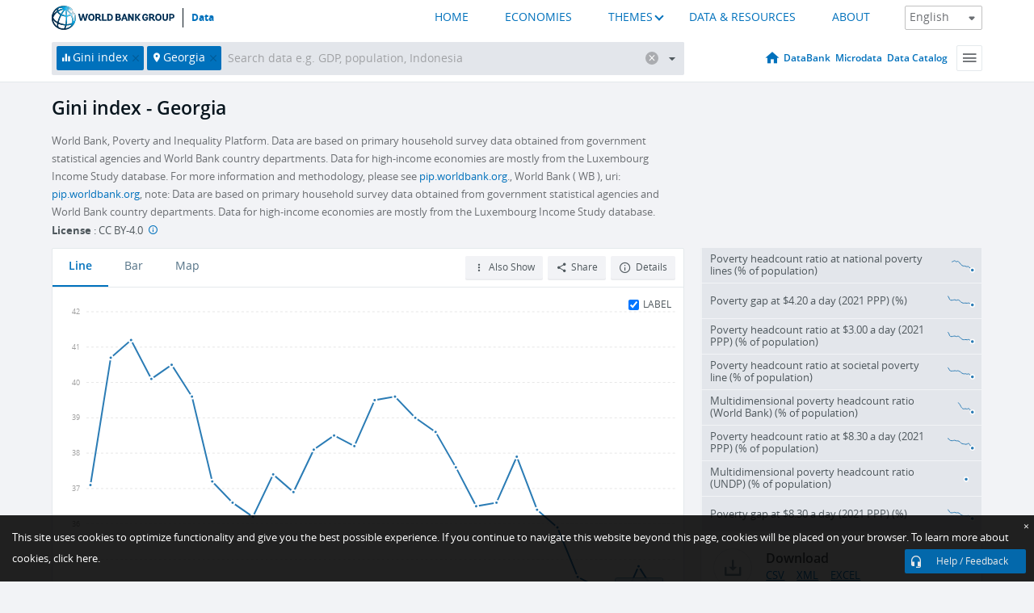

--- FILE ---
content_type: text/html; charset=utf-8
request_url: https://data.worldbank.org/indicator/SI.POV.GINI?locations=GE
body_size: 95369
content:
<!doctype html>
<html data-reactroot="" data-reactid="1" data-react-checksum="-85438725"><head data-reactid="2"><meta charset="utf-8" data-reactid="3"/><title data-react-helmet="true" data-reactid="4">Gini index - Georgia | Data</title><meta content="width=device-width, initial-scale=1, minimal-ui" name="viewport" data-reactid="5"/><meta content="IE=Edge" http-equiv="X-UA-Compatible" data-reactid="6"/><meta data-react-helmet="true" name="description" content="Gini index - Georgia from The World Bank: Data" data-reactid="7"/><link href="/favicon.ico?v=1.1" rel="shortcut icon" data-reactid="8"/><meta name="google-site-verification" content="ByFDZmo3VoJURCHrA3WHjth6IAISYQEbe20bfzTPCPo" data-reactid="9"/><meta property="og:title" content="World Bank Open Data" data-reactid="10"/><meta property="og:description" content="Free and open access to global development data" data-reactid="11"/><meta property="og:image" content="https://data.worldbank.org/assets/images/logo-wb-header-en.svg" data-reactid="12"/><meta property="og:url" content="https://data.worldbank.org" data-reactid="13"/><meta property="og:site_name" content="World Bank Open Data" data-reactid="14"/><meta name="twitter:title" content="World Bank Open Data" data-reactid="15"/><meta name="twitter:description" content="Free and open access to global development data" data-reactid="16"/><meta name="twitter:image" content="https://data.worldbank.org/assets/images/logo-wb-header-en.svg" data-reactid="17"/><meta property="og:title" content="World Bank Open Data" data-reactid="18"/><meta property="og:description" content="Free and open access to global development data" data-reactid="19"/><meta property="og:image" content="https://data.worldbank.org/assets/images/logo-wb-header-en.svg" data-reactid="20"/><meta property="og:url" content="https://data.worldbank.org" data-reactid="21"/><meta property="og:site_name" content="World Bank Open Data" data-reactid="22"/><meta name="twitter:title" content="World Bank Open Data" data-reactid="23"/><meta name="twitter:description" content="Free and open access to global development data" data-reactid="24"/><meta name="twitter:image" content="https://data.worldbank.org/assets/images/logo-wb-header-en.svg" data-reactid="25"/><meta name="twitter:card" content="@worldbankdata" data-reactid="26"/><meta name="twitter:creator" content="@worldbankdata" data-reactid="27"/><link href="/dist/main-5609719b9db58fc95eb8.css" media="screen, projection" rel="stylesheet" type="text/css" data-reactid="28"/><script data-reactid="29">
  var wbgData = wbgData || {};

  wbgData.page = {
      pageInfo: {
          pageName: "",
          pageCategory: "",
          pageUid: "",
          pageFirstPub: "",
          pageLastMod: "",
          author: "",
          topicTag: "",
          subtopicTag: "",
          contentType: "",
          channel: "",
          webpackage: ""
      },
      sectionInfo: {
          siteSection: "",
          subsectionP2: "",
          subsectionP3: "",
          subsectionP4: "",
          subsectionP5: "",
      }
  }
  wbgData.site = {
      pageLoad: "N",
      siteInfo: {
          siteLanguage: "",
          siteCountry: "",
          siteEnv: "",
          siteType: "datamain",
          siteRegion: "",
          userIpaddressType: "",
      },
      techInfo: {
          cmsType: "",
          bussVPUnit: "",
          bussUnit: "",
          bussUserGroup: "",
          bussAgency: "",
      },
  }
</script><script src="https://assets.adobedtm.com/223f6e2cf7c9/3eb6c9b72a93/launch-7bc0cdc67098.min.js" async="" data-reactid="30"></script><link data-react-helmet="true" rel="canonical" href="https://data.worldbank.org/indicator/SI.POV.GINI?locations=GE" data-reactid="31"/><link data-react-helmet="true" rel="alternate" href="https://datos.bancomundial.org/indicador/SI.POV.GINI?locations=GE" hreflang="es" data-reactid="32"/><link data-react-helmet="true" rel="alternate" href="https://donnees.banquemondiale.org/indicateur/SI.POV.GINI?locations=GE" hreflang="fr" data-reactid="33"/><link data-react-helmet="true" rel="alternate" href="https://data.albankaldawli.org/indicator/SI.POV.GINI?locations=GE" hreflang="ar" data-reactid="34"/><link data-react-helmet="true" rel="alternate" href="https://data.worldbank.org.cn/indicator/SI.POV.GINI?locations=GE" hreflang="zh" data-reactid="35"/></head><body data-reactid="36"><span style="padding-top:15px;" data-reactid="37"><!--[if lte IE 9]><p>It seems you are using an older browser. This site is optimized for modern browsers. Please upgrade to a modern browser for the best experience.<![endif]--></span><div id="app" data-reactid="38"><div class="" data-reactroot="" data-reactid="1" data-react-checksum="1958441899"><div data-reactid="2"><div class="" data-reactid="3"><div class="" style="opacity:1;-webkit-transition:0.4s opacity;transition:0.4s opacity;-webkit-transition-delay:0s;transition-delay:0s;" data-reactid="4"><div class="" style="display:none;position:fixed;top:0;left:0;width:40%;max-width:100% !important;height:2px;box-shadow:1px 1px 1px rgba(0,0,0,0.4);border-radius:0 1px 1px 0;-webkit-transition:0.4s width, 0.4s background-color;transition:0.4s width, 0.4s background-color;background-color:#0071BC;" data-reactid="5"></div></div><header class="border-bottom" id="header" data-reactid="6"><div class="wrapper" data-reactid="7"><div data-reactid="8"><a class="logo" href="http://www.worldbank.org" target="_blank" data-reactid="9"><img alt="The World Bank" src="/assets/images/logo-wb-header-en.svg" data-reactid="10"/></a><a class="datalink" href="/" data-reactid="11">Data</a></div><div class="tail-container" data-reactid="12"><div class="tab-switcher-container" data-reactid="13"><div class="tab-switcher-item-container " data-reactid="14"><a href="/" data-reactid="15">HOME</a></div><div class="tab-switcher-item-container " data-reactid="16"><a href="https://data360.worldbank.org/en/economies" target="_blank" rel="noopener noreferrer" data-reactid="17">ECONOMIES</a></div><div class="tab-switcher-item-container " data-reactid="18"><a class="tab-switcher-1 tab-switcher-themes " href="#" data-reactid="19">THEMES</a></div><div class="tab-switcher-item-container " data-reactid="20"><a href="https://data360.worldbank.org/en/search" target="_blank" rel="noopener noreferrer" data-reactid="21">DATA &amp; RESOURCES</a></div><div class="tab-switcher-item-container " data-reactid="22"><a href="https://data360.worldbank.org/en/about" target="_blank" rel="noopener noreferrer" data-reactid="23">ABOUT</a></div></div><select class="dropdown" data-reactid="24"><option value="https://data.worldbank.org/indicator/SI.POV.GINI?locations=GE" data-reactid="25">English</option><option value="https://datos.bancomundial.org/indicador/SI.POV.GINI?locations=GE" data-reactid="26">Español</option><option value="https://donnees.banquemondiale.org/indicateur/SI.POV.GINI?locations=GE" data-reactid="27">Français</option><option value="https://data.albankaldawli.org/indicator/SI.POV.GINI?locations=GE" data-reactid="28">العربية</option><option value="https://data.worldbank.org.cn/indicator/SI.POV.GINI?locations=GE" data-reactid="29">中文</option></select></div></div></header><div data-reactid="30"><nav id="nav" class="" data-reactid="31"><div class="wrapper" data-reactid="32"><div class="search" data-reactid="33"><div class="multiSelector-container " data-reactid="34"><div class="search-bar multiSelector " data-reactid="35"><div class="selector-box" data-reactid="36"><div class="scroll-box" data-reactid="37"><span class="indicator" data-reactid="38"><!-- react-text: 39 -->Gini index<!-- /react-text --><button data-reactid="40"></button></span><span class="location" data-reactid="41"><!-- react-text: 42 -->Georgia<!-- /react-text --><button data-reactid="43"></button></span><input type="text" autocapitalize="off" autocomplete="off" autocorrect="off" id="selector" placeholder="Search data e.g. GDP, population, Indonesia" spellcheck="false" tabindex="0" value="" class="" data-reactid="44"/></div></div><button class="clear" data-reactid="45"></button><button class="" data-reactid="46"></button><div class="dropdownBox " data-reactid="47"><div class="control" data-reactid="48"><button class="close button secondary" data-reactid="49">Close</button></div><p data-reactid="50"><span data-reactid="51">Browse World Development Indicators by</span><a class="country" href="/country" data-reactid="52"><span data-reactid="53">Country</span></a><span data-reactid="54">or</span><a href="/indicator" data-reactid="55"><span data-reactid="56">Indicator</span></a></p></div></div></div></div><nav class="links" data-reactid="57"><a class="nav-item datapage" href="/" data-reactid="58"></a><a class="nav-item" href="http://databank.worldbank.org/data/home.aspx" target="false" data-reactid="59">DataBank</a><a class="nav-item" href="http://microdata.worldbank.org/index.php/home" target="false" data-reactid="60">Microdata</a><a class="nav-item" href="https://datacatalog.worldbank.org" target="_self" data-reactid="61">Data Catalog</a><div class="megamenu" data-reactid="62"><button class="menu" id="navBarMenu" data-reactid="63"><span data-reactid="64">Menu</span></button><div class="menuContainer" data-reactid="65"><div class="box" data-reactid="66"><ul class="featured" data-reactid="67"><li data-reactid="68"><a href="http://microdata.worldbank.org/index.php/home" target="_blank" data-reactid="69">Microdata</a></li><li data-reactid="70"><a href="http://datacatalog.worldbank.org" target="_blank" data-reactid="71">Data Catalog</a></li><li data-reactid="72"><a href="http://databank.worldbank.org/data/home.aspx" target="_blank" data-reactid="73"><span data-reactid="74">DataBank</span></a></li></ul><div class="wrapper " data-reactid="75"><div class="dropdownBox" data-reactid="76"><span data-reactid="77">Browse World Development Indicators by</span><a class="country" href="/country" data-reactid="78"><span data-reactid="79">Country</span></a><a href="/indicator" data-reactid="80"><span data-reactid="81">Indicator</span></a></div><div class="colGroup" data-reactid="82"><ul class="col" data-reactid="83"><li class="hasItem" data-reactid="84"><a href="/about" data-reactid="85">About Us</a><ul data-reactid="86"><li data-reactid="87"><a href="/about/get-started" data-reactid="88">Get Started</a></li><li data-reactid="89"><a href="/about/faq" data-reactid="90">FAQ</a></li><li data-reactid="91"><a href="http://datahelpdesk.worldbank.org" data-reactid="92">Help Desk</a></li><li data-reactid="93"><a href="/about/contact" data-reactid="94">Contact</a></li></ul></li></ul><ul class="col" data-reactid="95"><li class="hasItem" data-reactid="96"><a href="/about/data-programs" data-reactid="97">Data Programs</a><ul data-reactid="98"><li data-reactid="99"><a href="/about/data-programs#statcap" data-reactid="100">Improving Statistical Capacity</a></li><li data-reactid="101"><a href="https://www.worldbank.org/en/programs/global-data-facility" data-reactid="102">Global Data Facility</a></li><li data-reactid="103"><a href="/about/data-programs#icp" data-reactid="104">International Comparison Program &amp; Purchasing Power Parity</a></li><li data-reactid="105"><a href="/about/data-programs#ihsn" data-reactid="106">International Household Survey Network (IHSN)</a></li><li data-reactid="107"><a href="/about/data-programs#jedh" data-reactid="108">Joint External Debt Hub</a></li><li data-reactid="109"><a href="/about/data-programs#ogd-toolkit" data-reactid="110">Open Data Toolkit</a></li><li data-reactid="111"><a href="/about/data-programs#qeds" data-reactid="112">Quarterly External Debt Statistics</a></li></ul></li></ul><ul class="col" data-reactid="113"><li class="hasItem" data-reactid="114"><a href="/products" data-reactid="115">Products</a><ul data-reactid="116"><li data-reactid="117"><a href="http://datatopics.worldbank.org/world-development-indicators" data-reactid="118">World Development Indicators</a></li><li data-reactid="119"><a href="https://www.worldbank.org/en/programs/debt-statistics/ids/products" data-reactid="120">International Debt Statistics</a></li><li data-reactid="121"><a href="/products/data-books" data-reactid="122">Other Books and Reports</a></li><li data-reactid="123"><a href="https://datahelpdesk.worldbank.org/knowledgebase/articles/906519" data-reactid="124">Country &amp; Lending Groups</a></li><li data-reactid="125"><a href="/products/tools" data-reactid="126">Data Portals and Tools</a></li></ul></li></ul><ul class="col" data-reactid="127"><li data-reactid="128"><a href="http://datatopics.worldbank.org/sdgs" data-reactid="129">Development Goals</a></li><li data-reactid="130"><a href="/summary-terms-of-use" data-reactid="131">Terms of Use</a></li><li data-reactid="132"><a href="https://datahelpdesk.worldbank.org/knowledgebase/articles/889386" data-reactid="133">For Developers</a></li></ul></div></div></div></div></div></nav></div></nav></div><div class="wrapper" id="main" data-reactid="134"><!-- react-text: 135 --><!-- /react-text --><!-- react-empty: 136 --><article class="card indicator" id="mainChart" data-reactid="137"><span data-reactid="138"></span><div class="cardheader" data-reactid="139"><a href="/indicator/SI.POV.GINI" data-reactid="140"><h1 data-reactid="141">Gini index - Georgia</h1></a><div class="sources-org" data-reactid="142"><span data-reactid="143"><span data-reactid="144">World Bank, Poverty and Inequality Platform. Data are based on primary household survey data obtained from government statistical agencies and World Bank country departments. Data for high-income economies are mostly from the Luxembourg Income Study database. For more information and methodology, please see </span><a href="http://pip.worldbank.org" data-reactid="145">pip.worldbank.org</a><span data-reactid="146">., World Bank ( WB ), uri: </span><a href="http://pip.worldbank.org" data-reactid="147">pip.worldbank.org</a><span data-reactid="148">, note: Data are based on primary household survey data obtained from government statistical agencies and World Bank country departments. Data for high-income economies are mostly from the Luxembourg Income Study database.</span></span></div><div class="license meta" data-reactid="149"><em data-reactid="150"><span data-reactid="151">License</span><!-- react-text: 152 --> <!-- /react-text --></em><!-- react-text: 153 --> : <!-- /react-text --><!-- react-text: 154 -->CC BY-4.0<!-- /react-text --><!-- react-text: 155 -->  <!-- /react-text --><a href="https://datacatalog.worldbank.org/public-licenses#cc-by" target="_blank" class="info-b" data-reactid="156"></a></div></div><section class="body" data-reactid="157"><nav class="tabs" data-reactid="158"><div class="tab-item" data-reactid="159"><a class="active" data-reactid="160"><span data-reactid="161">Line</span></a><a class="" data-reactid="162"><span data-reactid="163">Bar</span></a><a data-reactid="164"><span data-reactid="165">Map</span></a></div><div class="buttons" data-reactid="166"><span style="position:relative;z-index:4;" data-reactid="167"><button class="button secondary more" id="ContextualDropdown" data-reactid="168"><span data-reactid="169">Also Show</span></button><ul class="ContextualDropdownBox" style="display:none;" data-reactid="170"><li class="selected" id="default" data-reactid="171">None</li><li class="" id="aggregate" data-reactid="172">Aggregates</li><li class="" id="region" data-reactid="173">Same region</li><li class="" id="similar" data-reactid="174">Similar values</li><li class="" id="max" data-reactid="175">Highest values</li><li class="" id="min" data-reactid="176">Lowest values</li></ul></span><button class="button secondary share" style="display:inline-block;" data-reactid="177"><span data-reactid="178">Share</span></button><button class="button secondary openinnew" data-reactid="179"><span data-reactid="180">Details</span></button></div></nav><div class="view chart" data-reactid="181"><div class="label" data-reactid="182"><label data-reactid="183"><span data-reactid="184">Label</span></label><input type="checkbox" checked="" data-reactid="185"/></div><img class="placeholder" src="/assets/images/placeholder.png" data-reactid="186"/><div class="d3-chart spinning" data-reactid="187"></div></div><footer class="controls" data-reactid="188"><div data-reactid="189"><div class="show-desktop" data-reactid="190"><span class="range year" data-reactid="191"><p data-reactid="192"><b data-reactid="193">1996</b><!-- react-text: 194 --> - <!-- /react-text --><b data-reactid="195">2024</b></p><div style="position:relative;" class="newSlider" data-reactid="196"><div class="bar bar-0" style="position:absolute;will-change:;left:0;right:0;" data-reactid="197"></div><div class="bar bar-1" style="position:absolute;will-change:;left:0;right:0;" data-reactid="198"></div><div class="bar bar-2" style="position:absolute;will-change:;left:0;right:0;" data-reactid="199"></div><div class="handle handle-0 " style="position:absolute;will-change:;z-index:1;left:0px;" data-reactid="200"></div><div class="handle handle-1 " style="position:absolute;will-change:;z-index:2;left:0px;" data-reactid="201"></div></div></span></div><div class="hide-desktop" data-reactid="202"><div data-reactid="203"><span class="select year" data-reactid="204"><select data-reactid="205"><option value="2024" data-reactid="206">2024</option><option value="2023" data-reactid="207">2023</option><option value="2022" data-reactid="208">2022</option><option value="2021" data-reactid="209">2021</option><option value="2020" data-reactid="210">2020</option><option value="2019" data-reactid="211">2019</option><option value="2018" data-reactid="212">2018</option><option value="2017" data-reactid="213">2017</option><option value="2016" data-reactid="214">2016</option><option value="2015" data-reactid="215">2015</option><option value="2014" data-reactid="216">2014</option><option value="2013" data-reactid="217">2013</option><option value="2012" data-reactid="218">2012</option><option value="2011" data-reactid="219">2011</option><option value="2010" data-reactid="220">2010</option><option value="2009" data-reactid="221">2009</option><option value="2008" data-reactid="222">2008</option><option value="2007" data-reactid="223">2007</option><option value="2006" data-reactid="224">2006</option><option value="2005" data-reactid="225">2005</option><option value="2004" data-reactid="226">2004</option><option value="2003" data-reactid="227">2003</option><option value="2002" data-reactid="228">2002</option><option value="2001" data-reactid="229">2001</option><option value="2000" data-reactid="230">2000</option><option value="1999" data-reactid="231">1999</option><option value="1998" data-reactid="232">1998</option><option value="1997" data-reactid="233">1997</option><option selected="" value="1996" data-reactid="234">1996</option></select></span><span class="select year" data-reactid="235"><select data-reactid="236"><option selected="" value="2024" data-reactid="237">2024</option><option value="2023" data-reactid="238">2023</option><option value="2022" data-reactid="239">2022</option><option value="2021" data-reactid="240">2021</option><option value="2020" data-reactid="241">2020</option><option value="2019" data-reactid="242">2019</option><option value="2018" data-reactid="243">2018</option><option value="2017" data-reactid="244">2017</option><option value="2016" data-reactid="245">2016</option><option value="2015" data-reactid="246">2015</option><option value="2014" data-reactid="247">2014</option><option value="2013" data-reactid="248">2013</option><option value="2012" data-reactid="249">2012</option><option value="2011" data-reactid="250">2011</option><option value="2010" data-reactid="251">2010</option><option value="2009" data-reactid="252">2009</option><option value="2008" data-reactid="253">2008</option><option value="2007" data-reactid="254">2007</option><option value="2006" data-reactid="255">2006</option><option value="2005" data-reactid="256">2005</option><option value="2004" data-reactid="257">2004</option><option value="2003" data-reactid="258">2003</option><option value="2002" data-reactid="259">2002</option><option value="2001" data-reactid="260">2001</option><option value="2000" data-reactid="261">2000</option><option value="1999" data-reactid="262">1999</option><option value="1998" data-reactid="263">1998</option><option value="1997" data-reactid="264">1997</option><option value="1996" data-reactid="265">1996</option></select></span></div></div></div></footer></section><aside class="sidebar" data-reactid="266"><div data-reactid="267"><div class="featured-indicators" data-reactid="268"><ul class="chart-list" data-reactid="269"><li data-reactid="270"><a href="/indicator/SI.POV.NAHC?locations=GE" data-reactid="271"><span class="name" data-reactid="272">Poverty headcount ratio at national poverty lines (% of population)</span><div class="chart" data-reactid="273"><img class="placeholder" src="/assets/images/placeholder.png" data-reactid="274"/><div class="d3-chart spinning" data-reactid="275"></div></div></a></li><li data-reactid="276"><a href="/indicator/SI.POV.LMIC.GP?locations=GE" data-reactid="277"><span class="name" data-reactid="278">Poverty gap at $4.20 a day (2021 PPP) (%)</span><div class="chart" data-reactid="279"><img class="placeholder" src="/assets/images/placeholder.png" data-reactid="280"/><div class="d3-chart spinning" data-reactid="281"></div></div></a></li><li data-reactid="282"><a href="/indicator/SI.POV.DDAY?locations=GE" data-reactid="283"><span class="name" data-reactid="284">Poverty headcount ratio at $3.00 a day (2021 PPP) (% of population)</span><div class="chart" data-reactid="285"><img class="placeholder" src="/assets/images/placeholder.png" data-reactid="286"/><div class="d3-chart spinning" data-reactid="287"></div></div></a></li><li data-reactid="288"><a href="/indicator/SI.POV.SOPO?locations=GE" data-reactid="289"><span class="name" data-reactid="290">Poverty headcount ratio at societal poverty line (% of population)</span><div class="chart" data-reactid="291"><img class="placeholder" src="/assets/images/placeholder.png" data-reactid="292"/><div class="d3-chart spinning" data-reactid="293"></div></div></a></li><li data-reactid="294"><a href="/indicator/SI.POV.MPWB?locations=GE" data-reactid="295"><span class="name" data-reactid="296">Multidimensional poverty headcount ratio (World Bank) (% of population)</span><div class="chart" data-reactid="297"><img class="placeholder" src="/assets/images/placeholder.png" data-reactid="298"/><div class="d3-chart spinning" data-reactid="299"></div></div></a></li><li data-reactid="300"><a href="/indicator/SI.POV.UMIC?locations=GE" data-reactid="301"><span class="name" data-reactid="302">Poverty headcount ratio at $8.30 a day (2021 PPP) (% of population)</span><div class="chart" data-reactid="303"><img class="placeholder" src="/assets/images/placeholder.png" data-reactid="304"/><div class="d3-chart spinning" data-reactid="305"></div></div></a></li><li data-reactid="306"><a href="/indicator/SI.POV.MPUN?locations=GE" data-reactid="307"><span class="name" data-reactid="308">Multidimensional poverty headcount ratio (UNDP) (% of population)</span><div class="chart" data-reactid="309"><img class="placeholder" src="/assets/images/placeholder.png" data-reactid="310"/><div class="d3-chart spinning" data-reactid="311"></div></div></a></li><li data-reactid="312"><a href="/indicator/SI.POV.UMIC.GP?locations=GE" data-reactid="313"><span class="name" data-reactid="314">Poverty gap at $8.30 a day (2021 PPP) (%)</span><div class="chart" data-reactid="315"><img class="placeholder" src="/assets/images/placeholder.png" data-reactid="316"/><div class="d3-chart spinning" data-reactid="317"></div></div></a></li></ul></div><div class="buttonGroup" data-reactid="318"><div class="btn-item download" data-reactid="319"><h4 data-reactid="320"><span data-reactid="321">Download</span></h4><p data-reactid="322"><a href="https://api.worldbank.org/v2/en/indicator/SI.POV.GINI?downloadformat=csv" data-reactid="323">CSV</a><a href="https://api.worldbank.org/v2/en/indicator/SI.POV.GINI?downloadformat=xml" data-reactid="324">XML</a><a href="https://api.worldbank.org/v2/en/indicator/SI.POV.GINI?downloadformat=excel" data-reactid="325">EXCEL</a></p></div><a class="btn-item databank" href="http://databank.worldbank.org/data/reports.aspx?source=2&amp;series=SI.POV.GINI&amp;country=GEO" target="_blank" data-reactid="326"><h4 data-reactid="327"><span data-reactid="328">DataBank</span></h4><p data-reactid="329"><span data-reactid="330">Explore Our DataBank</span></p></a></div></div><a class="btn-item tables" href="http://wdi.worldbank.org/table/1.3" target="_blank" data-reactid="331"><h4 data-reactid="332"><span data-reactid="333">WDI Tables</span></h4><p data-reactid="334"><span data-reactid="335">Thematic data tables from WDI</span></p></a></aside></article><div data-reactid="336"><span data-reactid="337"><article class="details card" data-reactid="338"><h2 data-reactid="339">Selected Countries and Economies</h2><div data-reactid="340"><div data-reactid="341"><!-- react-text: 342 --><!-- /react-text --><section class="body" data-reactid="343"><div class="infinite" data-reactid="344"><div class="item title" data-reactid="345"><div class="th country ascendant" data-reactid="346"><span data-reactid="347">Country</span></div><div class="th most_recent_year" data-customlink="ss:body content" data-reactid="348"><span data-reactid="349">Most Recent Year</span></div><div class="th most_recent_value" data-customlink="ss:body content" data-reactid="350"><span data-reactid="351">Most Recent Value</span></div><div class="th sparkline" data-reactid="352"></div></div></div></section></div></div></article><article class="details card" data-reactid="353"><h2 data-reactid="354">All Countries and Economies</h2><div data-reactid="355"><div data-reactid="356"><!-- react-text: 357 --><!-- /react-text --><section class="body" data-reactid="358"><div class="infinite" data-reactid="359"><div class="item title" data-reactid="360"><div class="th country ascendant" data-reactid="361"><span data-reactid="362">Country</span></div><div class="th most_recent_year" data-customlink="ss:body content" data-reactid="363"><span data-reactid="364">Most Recent Year</span></div><div class="th most_recent_value" data-customlink="ss:body content" data-reactid="365"><span data-reactid="366">Most Recent Value</span></div><div class="th sparkline" data-reactid="367"></div></div></div></section></div></div></article></span></div></div><div id="hf_footer_wrapper" data-reactid="368"><div class="right-bottom" data-reactid="369"><a class="help-improve" href="http://goo.gl/forms/Hw4zfOQufm" target="_blank" data-reactid="370"><span data-reactid="371">Help us improve this site</span></a><button class="fixed-button" data-reactid="372"><span data-reactid="373">Help / Feedback</span></button></div><div class="wrapper" data-reactid="374"><ul class="_bottom" data-reactid="375"><li class="_bottom_logo" data-reactid="376"><a href="http://www.worldbank.org/" target="_blank" data-reactid="377"><img src="/assets/images/logo-wbg-footer-en.svg" alt="The World Bank Working for a World Free of Poverty" data-reactid="378"/></a></li><li class="_ibrd" data-reactid="379"><a href="http://www.worldbank.org/en/about/what-we-do/brief/ibrd" target="_blank" data-reactid="380">IBRD</a></li><li data-reactid="381"><a href="http://www.worldbank.org/ida" target="_blank" data-reactid="382">IDA</a></li><li data-reactid="383"><a href="http://www.ifc.org" target="_blank" data-reactid="384">IFC</a></li><li data-reactid="385"><a href="http://www.miga.org" target="_blank" data-reactid="386">MIGA</a></li><li data-reactid="387"><a href="http://icsid.worldbank.org" target="_blank" data-reactid="388">ICSID</a></li><li class="_bottom_social" data-reactid="389"><div class="social-container" data-reactid="390"><a href="https://www.facebook.com/worldbank/" data-reactid="391"><img alt="World Bank Facebook" src="/media/social/facebook.svg" data-reactid="392"/></a><a href="https://x.com/worldbankdata" data-reactid="393"><img alt="World Bank Twitter" src="/media/social/twitter.svg" data-reactid="394"/></a><a href="https://github.com/worldbank" data-reactid="395"><img alt="World Bank Github" src="/media/social/github.svg" data-reactid="396"/></a><a href="https://www.linkedin.com/showcase/world-bank-development-economics/posts/?feedView=all" data-reactid="397"><img alt="World Bank Linkedin" src="/media/social/linkedin.svg" data-reactid="398"/></a></div></li></ul><div class="_bottom_left" data-reactid="399"><ul data-reactid="400"><li data-reactid="401"><a href="http://www.worldbank.org/en/about/legal" target="_blank" data-reactid="402">Legal</a></li><li data-reactid="403"><a href="https://www.worldbank.org/en/about/legal/privacy-notice" target="_blank" data-reactid="404">Privacy Notice</a></li><li data-reactid="405"><a href="http://www.worldbank.org/en/access-to-information" target="_blank" data-reactid="406">Access to Information</a></li><li data-reactid="407"><a href="http://www.worldbank.org/jobs" target="_blank" data-reactid="408">Jobs</a></li><li class="_last" data-reactid="409"><a href="http://www.worldbank.org/contacts" target="_blank" data-reactid="410">Contact</a></li></ul><div class="_copyright" data-reactid="411"><!-- react-text: 412 -->© <!-- /react-text --><!-- react-text: 413 -->2026<!-- /react-text --><!-- react-text: 414 --> The World Bank Group, All Rights Reserved.<!-- /react-text --></div></div><div class="_bottom_right" data-reactid="415"><a href="http://www.worldbank.org/fraudandcorruption?clear" target="_blank" data-reactid="416"><div data-reactid="417">REPORT FRAUD OR CORRUPTION</div></a></div></div><div class="privacy-widget hide" data-reactid="418"><p data-reactid="419"><!-- react-text: 420 -->This site uses cookies to optimize functionality and give you the best possible experience. If you continue to navigate this website beyond this page, cookies will be placed on your browser. To learn more about cookies, <!-- /react-text --><!-- react-text: 421 --> <!-- /react-text --><a href="https://www.worldbank.org/en/about/legal/privacy-notice" rel="noreferrer noopener" target="_blank" data-reactid="422">click here.</a></p><button aria-label="Close" class="close accept-consent" tabindex="0" type="button" data-reactid="423"><span aria-hidden="true" data-reactid="424">×</span></button></div></div></div></div></div></div><script data-reactid="39">window.__data=["^ ","cache",["^ ","banner",["^ ","$type","atom","value",["^ ","fr","<div id=\"wb_banner\"><span class=\"wb_banner_text\">COVID-19 : Comment le Groupe de la Banque mondiale aide-t-il les pays à faire face à la pandémie ?  <a class=\"btn-schedule\" href=\"https://www.banquemondiale.org/fr/who-we-are/news/coronavirus-covid19?intcid=wbw_xpl_banner_fr_ext_Covid19\">Suivez notre actualité</a></p>\r\n</span><span class=\"wb_banner_descr\"></span><input type=\"button\" value=\"Close\" onclick=\"wb_close();\" /></div>","en","<div id=\"wb_banner\"><span class=\"wb_banner_text\"><p>Learn how the World Bank Group is helping countries with COVID-19 (coronavirus). <a class=\"btn-schedule\" href=\"https://www.worldbank.org/en/who-we-are/news/coronavirus-covid19?intcid=wbw_xpl_banner_en_ext_Covid19\">Find Out </a></p></span><span class=\"wb_banner_descr\"></span><input type=\"button\" value=\"Close\" onclick=\"wb_close();\" /></div>","pt",null,"ar","<div id=\"wb_banner\"><span class=\"wb_banner_text\"><p>تعرّف كيف تدعم مجموعة البنك الدولي البلدان المتأثرة بتفشِّي فيروس كورونا (COVID-19). <a class=\"btn-schedule\" href=\"https://www.albankaldawli.org/ar/who-we-are/news/coronavirus-covid19?intcid=wbw_xpl_banner_ar_ext_Covid19\"> للمزيد  </a></p>\r\n</span><span class=\"wb_banner_descr\"></span><input type=\"button\" value=\"Close\" onclick=\"wb_close();\" /></div>","display",true,"es","<div id=\"wb_banner\"><span class=\"wb_banner_text\"><p>Coronavirus: La respuesta del Grupo Banco Mundial ante la emergencia mundial de hacer frente a la pandemia. <a class=\"btn-schedule\" href=\"https://www.bancomundial.org/es/who-we-are/news/coronavirus-covid19?intcid=wbw_xpl_banner_es_ext_Covid19\">Sepa más</a></p></span><span class=\"wb_banner_descr\"></span><input type=\"button\" value=\"Close\" onclick=\"wb_close();\" /></div>"]],"lists",["^ ","countries",["^ ","en",["^ ","^2","atom","^3",[["^ ","en",["^ ","name","Bangladesh"],"^7","Bangladesh","locationType","country","id","BD"],["^ ","en",["^ ","^7","Belgium"],"^7","Belgium","^8","country","id","BE"],["^ ","en",["^ ","^7","Burkina Faso"],"^7","Burkina Faso","^8","country","id","BF"],["^ ","en",["^ ","^7","Bulgaria"],"^7","Bulgaria","^8","country","id","BG"],["^ ","en",["^ ","^7","Venezuela, RB"],"^7","Venezuela, RB","^8","country","id","VE"],["^ ","en",["^ ","^7","Bosnia and Herzegovina"],"^7","Bosnia and Herzegovina","^8","country","id","BA"],["^ ","en",["^ ","^7","Barbados"],"^7","Barbados","^8","country","id","BB"],["^ ","en",["^ ","^7","Bermuda"],"^7","Bermuda","^8","country","id","BM"],["^ ","en",["^ ","^7","Brunei Darussalam"],"^7","Brunei Darussalam","^8","country","id","BN"],["^ ","en",["^ ","^7","Bolivia"],"^7","Bolivia","^8","country","id","BO"],["^ ","en",["^ ","^7","Bahrain"],"^7","Bahrain","^8","country","id","BH"],["^ ","en",["^ ","^7","Burundi"],"^7","Burundi","^8","country","id","BI"],["^ ","en",["^ ","^7","Benin"],"^7","Benin","^8","country","id","BJ"],["^ ","en",["^ ","^7","Bhutan"],"^7","Bhutan","^8","country","id","BT"],["^ ","en",["^ ","^7","Jamaica"],"^7","Jamaica","^8","country","id","JM"],["^ ","en",["^ ","^7","Botswana"],"^7","Botswana","^8","country","id","BW"],["^ ","en",["^ ","^7","Samoa"],"^7","Samoa","^8","country","id","WS"],["^ ","en",["^ ","^7","Brazil"],"^7","Brazil","^8","country","id","BR"],["^ ","en",["^ ","^7","Bahamas, The"],"^7","Bahamas, The","^8","country","id","BS"],["^ ","en",["^ ","^7","Channel Islands"],"^7","Channel Islands","^8","country","id","JG"],["^ ","en",["^ ","^7","Belarus"],"^7","Belarus","^8","country","id","BY"],["^ ","en",["^ ","^7","Belize"],"^7","Belize","^8","country","id","BZ"],["^ ","en",["^ ","^7","Russian Federation"],"^7","Russian Federation","^8","country","id","RU"],["^ ","en",["^ ","^7","Rwanda"],"^7","Rwanda","^8","country","id","RW"],["^ ","en",["^ ","^7","Serbia"],"^7","Serbia","^8","country","id","RS"],["^ ","en",["^ ","^7","Kenya"],"^7","Kenya","^8","country","id","KE"],["^ ","en",["^ ","^7","Lithuania"],"^7","Lithuania","^8","country","id","LT"],["^ ","en",["^ ","^7","Mozambique"],"^7","Mozambique","^8","country","id","MZ"],["^ ","en",["^ ","^7","Luxembourg"],"^7","Luxembourg","^8","country","id","LU"],["^ ","en",["^ ","^7","Cuba"],"^7","Cuba","^8","country","id","CU"],["^ ","en",["^ ","^7","Post-demographic dividend"],"^7","Post-demographic dividend","^8","demodividend","regionType","demodividend","id","V4"],["^ ","en",["^ ","^7","Romania"],"^7","Romania","^8","country","id","RO"],["^ ","en",["^ ","^7","Guinea-Bissau"],"^7","Guinea-Bissau","^8","country","id","GW"],["^ ","en",["^ ","^7","Guam"],"^7","Guam","^8","country","id","GU"],["^ ","en",["^ ","^7","Guatemala"],"^7","Guatemala","^8","country","id","GT"],["^ ","en",["^ ","^7","Greece"],"^7","Greece","^8","country","id","GR"],["^ ","en",["^ ","^7","Equatorial Guinea"],"^7","Equatorial Guinea","^8","country","id","GQ"],["^ ","en",["^ ","^7","Eswatini"],"^7","Eswatini","^8","country","id","SZ"],["^ ","en",["^ ","^7","Japan"],"^7","Japan","^8","country","id","JP"],["^ ","en",["^ ","^7","Guyana"],"^7","Guyana","^8","country","id","GY"],["^ ","en",["^ ","^7","Georgia"],"^7","Georgia","^8","country","id","GE"],["^ ","en",["^ ","^7","Grenada"],"^7","Grenada","^8","country","id","GD"],["^ ","en",["^ ","^7","United Kingdom"],"^7","United Kingdom","^8","country","id","GB"],["^ ","en",["^ ","^7","Gabon"],"^7","Gabon","^8","country","id","GA"],["^ ","en",["^ ","^7","El Salvador"],"^7","El Salvador","^8","country","id","SV"],["^ ","en",["^ ","^7","Viet Nam"],"^7","Viet Nam","^8","country","id","VN"],["^ ","en",["^ ","^7","Guinea"],"^7","Guinea","^8","country","id","GN"],["^ ","en",["^ ","^7","Gambia, The"],"^7","Gambia, The","^8","country","id","GM"],["^ ","en",["^ ","^7","Greenland"],"^7","Greenland","^8","country","id","GL"],["^ ","en",["^ ","^7","Gibraltar"],"^7","Gibraltar","^8","country","id","GI"],["^ ","en",["^ ","^7","Ghana"],"^7","Ghana","^8","country","id","GH"],["^ ","en",["^ ","^7","Oman"],"^7","Oman","^8","country","id","OM"],["^ ","en",["^ ","^7","Tunisia"],"^7","Tunisia","^8","country","id","TN"],["^ ","en",["^ ","^7","OECD members"],"^7","OECD members","^8","region","^9","other","id","OE"],["^ ","en",["^ ","^7","Uruguay"],"^7","Uruguay","^8","country","id","UY"],["^ ","en",["^ ","^7","Central Europe and the Baltics"],"^7","Central Europe and the Baltics","^8","region","^9","other","id","B8"],["^ ","en",["^ ","^7","Tonga"],"^7","Tonga","^8","country","id","TO"],["^ ","en",["^ ","^7","Croatia"],"^7","Croatia","^8","country","id","HR"],["^ ","en",["^ ","^7","Haiti"],"^7","Haiti","^8","country","id","HT"],["^ ","en",["^ ","^7","Hungary"],"^7","Hungary","^8","country","id","HU"],["^ ","en",["^ ","^7","Hong Kong SAR, China"],"^7","Hong Kong SAR, China","^8","country","id","HK"],["^ ","en",["^ ","^7","Upper middle income"],"id","XT","^7","Upper middle income","^8","income_level"],["^ ","en",["^ ","^7","Honduras"],"^7","Honduras","^8","country","id","HN"],["^ ","en",["^ ","^7","Turkmenistan"],"^7","Turkmenistan","^8","country","id","TM"],["^ ","en",["^ ","^7","Timor-Leste"],"^7","Timor-Leste","^8","country","id","TL"],["^ ","en",["^ ","^7","Puerto Rico (US)"],"^7","Puerto Rico (US)","^8","country","id","PR"],["^ ","en",["^ ","^7","West Bank and Gaza"],"^7","West Bank and Gaza","^8","country","id","PS"],["^ ","en",["^ ","^7","Palau"],"^7","Palau","^8","country","id","PW"],["^ ","en",["^ ","^7","Portugal"],"^7","Portugal","^8","country","id","PT"],["^ ","en",["^ ","^7","Paraguay"],"^7","Paraguay","^8","country","id","PY"],["^ ","en",["^ ","^7","Slovenia"],"^7","Slovenia","^8","country","id","SI"],["^ ","en",["^ ","^7","Panama"],"^7","Panama","^8","country","id","PA"],["^ ","en",["^ ","^7","French Polynesia"],"^7","French Polynesia","^8","country","id","PF"],["^ ","en",["^ ","^7","Papua New Guinea"],"^7","Papua New Guinea","^8","country","id","PG"],["^ ","en",["^ ","^7","Zimbabwe"],"^7","Zimbabwe","^8","country","id","ZW"],["^ ","en",["^ ","^7","Peru"],"^7","Peru","^8","country","id","PE"],["^ ","en",["^ ","^7","East Asia & Pacific"],"id","Z4","^7","East Asia & Pacific","^8","region","^9","region"],["^ ","en",["^ ","^7","Pakistan"],"^7","Pakistan","^8","country","id","PK"],["^ ","en",["^ ","^7","Philippines"],"^7","Philippines","^8","country","id","PH"],["^ ","en",["^ ","^7","Europe & Central Asia"],"id","Z7","^7","Europe & Central Asia","^8","region","^9","region"],["^ ","en",["^ ","^7","Sub-Saharan Africa (excluding high income)"],"id","ZF","^7","Sub-Saharan Africa (excluding high income)","^8","region","^9","other"],["^ ","en",["^ ","^7","Poland"],"^7","Poland","^8","country","id","PL"],["^ ","en",["^ ","^7","Zambia"],"^7","Zambia","^8","country","id","ZM"],["^ ","en",["^ ","^7","Latin America & Caribbean"],"id","ZJ","^7","Latin America & Caribbean","^8","region","^9","region"],["^ ","en",["^ ","^7","Estonia"],"^7","Estonia","^8","country","id","EE"],["^ ","en",["^ ","^7","Egypt, Arab Rep."],"^7","Egypt, Arab Rep.","^8","country","id","EG"],["^ ","en",["^ ","^7","Sub-Saharan Africa"],"id","ZG","^7","Sub-Saharan Africa","^8","region","^9","region"],["^ ","en",["^ ","^7","South Africa"],"^7","South Africa","^8","country","id","ZA"],["^ ","en",["^ ","^7","Ecuador"],"^7","Ecuador","^8","country","id","EC"],["^ ","en",["^ ","^7","Italy"],"^7","Italy","^8","country","id","IT"],["^ ","en",["^ ","^7","Seychelles"],"^7","Seychelles","^8","country","id","SC"],["^ ","en",["^ ","^7","Least developed countries: UN classification"],"^7","Least developed countries: UN classification","^8","region","^9","other","id","XL"],["^ ","en",["^ ","^7","Solomon Islands"],"^7","Solomon Islands","^8","country","id","SB"],["^ ","en",["^ ","^7","European Union"],"^7","European Union","^8","region","^9","other","id","EU"],["^ ","en",["^ ","^7","Ethiopia"],"^7","Ethiopia","^8","country","id","ET"],["^ ","en",["^ ","^7","Somalia, Fed. Rep."],"^7","Somalia, Fed. Rep.","^8","country","id","SO"],["^ ","en",["^ ","^7","Tajikistan"],"^7","Tajikistan","^8","country","id","TJ"],["^ ","en",["^ ","^7","Middle East, North Africa, Afghanistan & Pakistan"],"id","ZQ","^7","Middle East, North Africa, Afghanistan & Pakistan","^8","region","^9","region"],["^ ","en",["^ ","^7","Spain"],"^7","Spain","^8","country","id","ES"],["^ ","en",["^ ","^7","Eritrea"],"^7","Eritrea","^8","country","id","ER"],["^ ","en",["^ ","^7","Montenegro"],"^7","Montenegro","^8","country","id","ME"],["^ ","en",["^ ","^7","Moldova"],"^7","Moldova","^8","country","id","MD"],["^ ","en",["^ ","^7","Madagascar"],"^7","Madagascar","^8","country","id","MG"],["^ ","en",["^ ","^7","St. Martin (French part)"],"^7","St. Martin (French part)","^8","country","id","MF"],["^ ","en",["^ ","^7","Morocco"],"^7","Morocco","^8","country","id","MA"],["^ ","en",["^ ","^7","Monaco"],"^7","Monaco","^8","country","id","MC"],["^ ","en",["^ ","^7","Uzbekistan"],"^7","Uzbekistan","^8","country","id","UZ"],["^ ","en",["^ ","^7","Myanmar"],"^7","Myanmar","^8","country","id","MM"],["^ ","en",["^ ","^7","Mali"],"^7","Mali","^8","country","id","ML"],["^ ","en",["^ ","^7","Macao SAR, China"],"^7","Macao SAR, China","^8","country","id","MO"],["^ ","en",["^ ","^7","Mongolia"],"^7","Mongolia","^8","country","id","MN"],["^ ","en",["^ ","^7","Marshall Islands"],"^7","Marshall Islands","^8","country","id","MH"],["^ ","en",["^ ","^7","North Macedonia"],"^7","North Macedonia","^8","country","id","MK"],["^ ","en",["^ ","^7","Mauritius"],"^7","Mauritius","^8","country","id","MU"],["^ ","en",["^ ","^7","Malta"],"^7","Malta","^8","country","id","MT"],["^ ","en",["^ ","^7","Malawi"],"^7","Malawi","^8","country","id","MW"],["^ ","en",["^ ","^7","Maldives"],"^7","Maldives","^8","country","id","MV"],["^ ","en",["^ ","^7","Northern Mariana Islands"],"^7","Northern Mariana Islands","^8","country","id","MP"],["^ ","en",["^ ","^7","Mauritania"],"^7","Mauritania","^8","country","id","MR"],["^ ","en",["^ ","^7","Isle of Man"],"^7","Isle of Man","^8","country","id","IM"],["^ ","en",["^ ","^7","Uganda"],"^7","Uganda","^8","country","id","UG"],["^ ","en",["^ ","^7","Malaysia"],"^7","Malaysia","^8","country","id","MY"],["^ ","en",["^ ","^7","Mexico"],"^7","Mexico","^8","country","id","MX"],["^ ","en",["^ ","^7","Israel"],"^7","Israel","^8","country","id","IL"],["^ ","en",["^ ","^7","France"],"^7","France","^8","country","id","FR"],["^ ","en",["^ ","^7","World"],"^7","World","^8","region","^9","other","id","1W"],["^ ","en",["^ ","^7","Caribbean small states"],"^7","Caribbean small states","^8","region","^9","small_states","id","S3"],["^ ","en",["^ ","^7","Pacific island small states"],"^7","Pacific island small states","^8","region","^9","small_states","id","S2"],["^ ","en",["^ ","^7","Small states"],"^7","Small states","^8","region","^9","small_states","id","S1"],["^ ","en",["^ ","^7","South Asia"],"id","8S","^7","South Asia","^8","region","^9","region"],["^ ","en",["^ ","^7","Other small states"],"^7","Other small states","^8","region","^9","small_states","id","S4"],["^ ","en",["^ ","^7","Arab World"],"^7","Arab World","^8","region","^9","other","id","1A"],["^ ","en",["^ ","^7","Finland"],"^7","Finland","^8","country","id","FI"],["^ ","en",["^ ","^7","Fiji"],"^7","Fiji","^8","country","id","FJ"],["^ ","en",["^ ","^7","Micronesia, Fed. Sts."],"^7","Micronesia, Fed. Sts.","^8","country","id","FM"],["^ ","en",["^ ","^7","Faroe Islands"],"^7","Faroe Islands","^8","country","id","FO"],["^ ","en",["^ ","^7","Nicaragua"],"^7","Nicaragua","^8","country","id","NI"],["^ ","en",["^ ","^7","Azerbaijan"],"^7","Azerbaijan","^8","country","id","AZ"],["^ ","en",["^ ","^7","Netherlands"],"^7","Netherlands","^8","country","id","NL"],["^ ","en",["^ ","^7","Norway"],"^7","Norway","^8","country","id","NO"],["^ ","en",["^ ","^7","Namibia"],"^7","Namibia","^8","country","id","NA"],["^ ","en",["^ ","^7","Vanuatu"],"^7","Vanuatu","^8","country","id","VU"],["^ ","en",["^ ","^7","New Caledonia"],"^7","New Caledonia","^8","country","id","NC"],["^ ","en",["^ ","^7","Niger"],"^7","Niger","^8","country","id","NE"],["^ ","en",["^ ","^7","Nigeria"],"^7","Nigeria","^8","country","id","NG"],["^ ","en",["^ ","^7","Nepal"],"^7","Nepal","^8","country","id","NP"],["^ ","en",["^ ","^7","Nauru"],"^7","Nauru","^8","country","id","NR"],["^ ","en",["^ ","^7","Latin America & Caribbean (excluding high income)"],"id","XJ","^7","Latin America & Caribbean (excluding high income)","^8","region","^9","other"],["^ ","en",["^ ","^7","Kosovo"],"^7","Kosovo","^8","country","id","XK"],["^ ","en",["^ ","^7","Cote d'Ivoire"],"^7","Cote d'Ivoire","^8","country","id","CI"],["^ ","en",["^ ","^7","Switzerland"],"^7","Switzerland","^8","country","id","CH"],["^ ","en",["^ ","^7","Colombia"],"^7","Colombia","^8","country","id","CO"],["^ ","en",["^ ","^7","China"],"^7","China","^8","country","id","CN"],["^ ","en",["^ ","^7","Cameroon"],"^7","Cameroon","^8","country","id","CM"],["^ ","en",["^ ","^7","Chile"],"^7","Chile","^8","country","id","CL"],["^ ","en",["^ ","^7","Euro area"],"^7","Euro area","^8","region","^9","other","id","XC"],["^ ","en",["^ ","^7","Canada"],"^7","Canada","^8","country","id","CA"],["^ ","en",["^ ","^7","New Zealand"],"^7","New Zealand","^8","country","id","NZ"],["^ ","en",["^ ","^7","Congo, Rep."],"^7","Congo, Rep.","^8","country","id","CG"],["^ ","en",["^ ","^7","Central African Republic"],"^7","Central African Republic","^8","country","id","CF"],["^ ","en",["^ ","^7","High income"],"id","XD","^7","High income","^8","income_level"],["^ ","en",["^ ","^7","Congo, Dem. Rep."],"^7","Congo, Dem. Rep.","^8","country","id","CD"],["^ ","en",["^ ","^7","Czechia"],"^7","Czechia","^8","country","id","CZ"],["^ ","en",["^ ","^7","Cyprus"],"^7","Cyprus","^8","country","id","CY"],["^ ","en",["^ ","^7","Costa Rica"],"^7","Costa Rica","^8","country","id","CR"],["^ ","en",["^ ","^7","Middle income"],"id","XP","^7","Middle income","^8","income_level"],["^ ","en",["^ ","^7","Middle East, North Africa, Afghanistan & Pakistan (excluding high income)"],"id","XQ","^7","Middle East, North Africa, Afghanistan & Pakistan (excluding high income)","^8","region","^9","other"],["^ ","en",["^ ","^7","Curacao"],"^7","Curacao","^8","country","id","CW"],["^ ","en",["^ ","^7","Cabo Verde"],"^7","Cabo Verde","^8","country","id","CV"],["^ ","en",["^ ","^7","North America"],"^7","North America","^8","region","^9","region","id","XU"],["^ ","en",["^ ","^7","Fragile and conflict affected situations"],"^7","Fragile and conflict affected situations","^8","region","^9","other","id","F1"],["^ ","en",["^ ","^7","Syrian Arab Republic"],"^7","Syrian Arab Republic","^8","country","id","SY"],["^ ","en",["^ ","^7","Sint Maarten (Dutch part)"],"^7","Sint Maarten (Dutch part)","^8","country","id","SX"],["^ ","en",["^ ","^7","Kyrgyz Republic"],"^7","Kyrgyz Republic","^8","country","id","KG"],["^ ","en",["^ ","^7","South Sudan"],"^7","South Sudan","^8","country","id","SS"],["^ ","en",["^ ","^7","Suriname"],"^7","Suriname","^8","country","id","SR"],["^ ","en",["^ ","^7","Kiribati"],"^7","Kiribati","^8","country","id","KI"],["^ ","en",["^ ","^7","Cambodia"],"^7","Cambodia","^8","country","id","KH"],["^ ","en",["^ ","^7","St. Kitts and Nevis"],"^7","St. Kitts and Nevis","^8","country","id","KN"],["^ ","en",["^ ","^7","Comoros"],"^7","Comoros","^8","country","id","KM"],["^ ","en",["^ ","^7","Sao Tome and Principe"],"^7","Sao Tome and Principe","^8","country","id","ST"],["^ ","en",["^ ","^7","Slovak Republic"],"^7","Slovak Republic","^8","country","id","SK"],["^ ","en",["^ ","^7","Korea, Rep."],"^7","Korea, Rep.","^8","country","id","KR"],["^ ","en",["^ ","^7","Korea, Dem. People's Rep."],"^7","Korea, Dem. People's Rep.","^8","country","id","KP"],["^ ","en",["^ ","^7","Kuwait"],"^7","Kuwait","^8","country","id","KW"],["^ ","en",["^ ","^7","Senegal"],"^7","Senegal","^8","country","id","SN"],["^ ","en",["^ ","^7","San Marino"],"^7","San Marino","^8","country","id","SM"],["^ ","en",["^ ","^7","Sierra Leone"],"^7","Sierra Leone","^8","country","id","SL"],["^ ","en",["^ ","^7","Kazakhstan"],"^7","Kazakhstan","^8","country","id","KZ"],["^ ","en",["^ ","^7","Cayman Islands"],"^7","Cayman Islands","^8","country","id","KY"],["^ ","en",["^ ","^7","Singapore"],"^7","Singapore","^8","country","id","SG"],["^ ","en",["^ ","^7","Sweden"],"^7","Sweden","^8","country","id","SE"],["^ ","en",["^ ","^7","Sudan"],"^7","Sudan","^8","country","id","SD"],["^ ","en",["^ ","^7","Dominican Republic"],"^7","Dominican Republic","^8","country","id","DO"],["^ ","en",["^ ","^7","Dominica"],"^7","Dominica","^8","country","id","DM"],["^ ","en",["^ ","^7","Djibouti"],"^7","Djibouti","^8","country","id","DJ"],["^ ","en",["^ ","^7","Denmark"],"^7","Denmark","^8","country","id","DK"],["^ ","en",["^ ","^7","British Virgin Islands"],"^7","British Virgin Islands","^8","country","id","VG"],["^ ","en",["^ ","^7","Germany"],"^7","Germany","^8","country","id","DE"],["^ ","en",["^ ","^7","Yemen, Rep."],"^7","Yemen, Rep.","^8","country","id","YE"],["^ ","en",["^ ","^7","IDA blend"],"^7","IDA blend","^8","lending","^9","lending","id","XH"],["^ ","en",["^ ","^7","IDA only"],"^7","IDA only","^8","lending","^9","lending","id","XI"],["^ ","en",["^ ","^7","Algeria"],"^7","Algeria","^8","country","id","DZ"],["^ ","en",["^ ","^7","United States"],"^7","United States","^8","country","id","US"],["^ ","en",["^ ","^7","Lower middle income"],"id","XN","^7","Lower middle income","^8","income_level"],["^ ","en",["^ ","^7","Low & middle income"],"id","XO","^7","Low & middle income","^8","income_level"],["^ ","en",["^ ","^7","Europe & Central Asia (excluding high income)"],"id","7E","^7","Europe & Central Asia (excluding high income)","^8","region","^9","other"],["^ ","en",["^ ","^7","Lebanon"],"^7","Lebanon","^8","country","id","LB"],["^ ","en",["^ ","^7","St. Lucia"],"^7","St. Lucia","^8","country","id","LC"],["^ ","en",["^ ","^7","Lao PDR"],"^7","Lao PDR","^8","country","id","LA"],["^ ","en",["^ ","^7","Tuvalu"],"^7","Tuvalu","^8","country","id","TV"],["^ ","en",["^ ","^7","Trinidad and Tobago"],"^7","Trinidad and Tobago","^8","country","id","TT"],["^ ","en",["^ ","^7","Low income"],"id","XM","^7","Low income","^8","income_level"],["^ ","en",["^ ","^7","Turkiye"],"^7","Turkiye","^8","country","id","TR"],["^ ","en",["^ ","^7","Sri Lanka"],"^7","Sri Lanka","^8","country","id","LK"],["^ ","en",["^ ","^7","Liechtenstein"],"^7","Liechtenstein","^8","country","id","LI"],["^ ","en",["^ ","^7","Latvia"],"^7","Latvia","^8","country","id","LV"],["^ ","en",["^ ","^7","Pre-demographic dividend"],"^7","Pre-demographic dividend","^8","demodividend","^9","demodividend","id","V1"],["^ ","en",["^ ","^7","Early-demographic dividend"],"^7","Early-demographic dividend","^8","demodividend","^9","demodividend","id","V2"],["^ ","en",["^ ","^7","Late-demographic dividend"],"^7","Late-demographic dividend","^8","demodividend","^9","demodividend","id","V3"],["^ ","en",["^ ","^7","Liberia"],"^7","Liberia","^8","country","id","LR"],["^ ","en",["^ ","^7","Lesotho"],"^7","Lesotho","^8","country","id","LS"],["^ ","en",["^ ","^7","Thailand"],"^7","Thailand","^8","country","id","TH"],["^ ","en",["^ ","^7","Togo"],"^7","Togo","^8","country","id","TG"],["^ ","en",["^ ","^7","Chad"],"^7","Chad","^8","country","id","TD"],["^ ","en",["^ ","^7","Turks and Caicos Islands"],"^7","Turks and Caicos Islands","^8","country","id","TC"],["^ ","en",["^ ","^7","Libya"],"^7","Libya","^8","country","id","LY"],["^ ","en",["^ ","^7","Virgin Islands (U.S.)"],"^7","Virgin Islands (U.S.)","^8","country","id","VI"],["^ ","en",["^ ","^7","St. Vincent and the Grenadines"],"^7","St. Vincent and the Grenadines","^8","country","id","VC"],["^ ","en",["^ ","^7","United Arab Emirates"],"^7","United Arab Emirates","^8","country","id","AE"],["^ ","en",["^ ","^7","Andorra"],"^7","Andorra","^8","country","id","AD"],["^ ","en",["^ ","^7","Antigua and Barbuda"],"^7","Antigua and Barbuda","^8","country","id","AG"],["^ ","en",["^ ","^7","Afghanistan"],"^7","Afghanistan","^8","country","id","AF"],["^ ","en",["^ ","^7","Iraq"],"^7","Iraq","^8","country","id","IQ"],["^ ","en",["^ ","^7","IBRD only"],"^7","IBRD only","^8","lending","^9","lending","id","XF"],["^ ","en",["^ ","^7","Iceland"],"^7","Iceland","^8","country","id","IS"],["^ ","en",["^ ","^7","Iran, Islamic Rep."],"^7","Iran, Islamic Rep.","^8","country","id","IR"],["^ ","en",["^ ","^7","Armenia"],"^7","Armenia","^8","country","id","AM"],["^ ","en",["^ ","^7","Albania"],"^7","Albania","^8","country","id","AL"],["^ ","en",["^ ","^7","Angola"],"^7","Angola","^8","country","id","AO"],["^ ","en",["^ ","^7","American Samoa"],"^7","American Samoa","^8","country","id","AS"],["^ ","en",["^ ","^7","Argentina"],"^7","Argentina","^8","country","id","AR"],["^ ","en",["^ ","^7","Australia"],"^7","Australia","^8","country","id","AU"],["^ ","en",["^ ","^7","Austria"],"^7","Austria","^8","country","id","AT"],["^ ","en",["^ ","^7","Aruba"],"^7","Aruba","^8","country","id","AW"],["^ ","en",["^ ","^7","India"],"^7","India","^8","country","id","IN"],["^ ","en",["^ ","^7","Tanzania"],"^7","Tanzania","^8","country","id","TZ"],["^ ","en",["^ ","^7","East Asia & Pacific (excluding high income)"],"id","4E","^7","East Asia & Pacific (excluding high income)","^8","region","^9","other"],["^ ","en",["^ ","^7","Ireland"],"^7","Ireland","^8","country","id","IE"],["^ ","en",["^ ","^7","Indonesia"],"^7","Indonesia","^8","country","id","ID"],["^ ","en",["^ ","^7","Jordan"],"^7","Jordan","^8","country","id","JO"],["^ ","en",["^ ","^7","Heavily indebted poor countries (HIPC)"],"id","XE","^7","Heavily indebted poor countries (HIPC)","^8","region","^9","other"],["^ ","en",["^ ","^7","Ukraine"],"^7","Ukraine","^8","country","id","UA"],["^ ","en",["^ ","^7","Qatar"],"^7","Qatar","^8","country","id","QA"],["^ ","en",["^ ","^7","Saudi Arabia"],"^7","Saudi Arabia","^8","country","id","SA"]]]],"sources",["^ ","en",["^ ","^2","atom","^3",[["^ ","en",["^ ","^7","Doing Business"],"^7","Doing Business","id","1"],["^ ","en",["^ ","^7","World Development Indicators"],"id","2","^7","World Development Indicators"],["^ ","en",["^ ","^7","Worldwide Governance Indicators"],"^7","Worldwide Governance Indicators","id","3"],["^ ","en",["^ ","^7","Subnational Malnutrition Database"],"id","5","^7","Subnational Malnutrition Database"],["^ ","en",["^ ","^7","International Debt Statistics"],"id","6","^7","International Debt Statistics"],["^ ","en",["^ ","^7","Africa Development Indicators"],"^7","Africa Development Indicators","id","11"],["^ ","en",["^ ","^7","Education Statistics"],"^7","Education Statistics","id","12"],["^ ","en",["^ ","^7","Enterprise Surveys"],"^7","Enterprise Surveys","id","13"],["^ ","en",["^ ","^7","Gender Statistics"],"^7","Gender Statistics","id","14"],["^ ","en",["^ ","^7","Global Economic Monitor"],"^7","Global Economic Monitor","id","15"],["^ ","en",["^ ","^7","Health Nutrition and Population Statistics"],"^7","Health Nutrition and Population Statistics","id","16"],["^ ","en",["^ ","^7","IDA Results Measurement System"],"^7","IDA Results Measurement System","id","18"],["^ ","en",["^ ","^7","Millennium Development Goals"],"^7","Millennium Development Goals","id","19"],["^ ","en",["^ ","^7","Quarterly Public Sector Debt"],"id","20","^7","Quarterly Public Sector Debt"],["^ ","en",["^ ","^7","Quarterly External Debt Statistics SDDS"],"id","22","^7","Quarterly External Debt Statistics SDDS"],["^ ","en",["^ ","^7","Quarterly External Debt Statistics GDDS"],"id","23","^7","Quarterly External Debt Statistics GDDS"],["^ ","en",["^ ","^7","Jobs"],"id","25","^7","Jobs"],["^ ","en",["^ ","^7","Global Economic Prospects"],"id","27","^7","Global Economic Prospects"],["^ ","en",["^ ","^7","Global Findex database"],"id","28","^7","Global Findex database"],["^ ","en",["^ ","^7","The Atlas of Social Protection: Indicators of Resilience and Equity"],"id","29","^7","The Atlas of Social Protection: Indicators of Resilience and Equity"],["^ ","en",["^ ","^7","Exporter Dynamics Database – Indicators at Country-Year Level"],"id","30","^7","Exporter Dynamics Database – Indicators at Country-Year Level"],["^ ","en",["^ ","^7","Country Policy and Institutional Assessment"],"id","31","^7","Country Policy and Institutional Assessment"],["^ ","en",["^ ","^7","Global Financial Development"],"id","32","^7","Global Financial Development"],["^ ","en",["^ ","^7","G20 Financial Inclusion Indicators"],"id","33","^7","G20 Financial Inclusion Indicators"],["^ ","en",["^ ","^7","Global Partnership for Education"],"id","34","^7","Global Partnership for Education"],["^ ","en",["^ ","^7","Sustainable Energy for All"],"id","35","^7","Sustainable Energy for All"],["^ ","en",["^ ","^7","LAC Equity Lab"],"id","37","^7","LAC Equity Lab"],["^ ","en",["^ ","^7","Subnational Poverty"],"id","38","^7","Subnational Poverty"],["^ ","en",["^ ","^7","Health Nutrition and Population Statistics by Wealth Quintile"],"id","39","^7","Health Nutrition and Population Statistics by Wealth Quintile"],["^ ","en",["^ ","^7","Population estimates and projections"],"id","40","^7","Population estimates and projections"],["^ ","en",["^ ","^7","Country Partnership Strategy for India (FY2013 - 17)"],"id","41","^7","Country Partnership Strategy for India (FY2013 - 17)"],["^ ","en",["^ ","^7","Adjusted Net Savings"],"id","43","^7","Adjusted Net Savings"],["^ ","en",["^ ","^7","Indonesia Database for Policy and Economic Research"],"id","45","^7","Indonesia Database for Policy and Economic Research"],["^ ","en",["^ ","^7","Sustainable Development Goals "],"id","46","^7","Sustainable Development Goals "],["^ ","en",["^ ","^7","Subnational Population"],"id","50","^7","Subnational Population"],["^ ","en",["^ ","^7","Joint External Debt Hub"],"id","54","^7","Joint External Debt Hub"],["^ ","en",["^ ","^7","WDI Database Archives"],"id","57","^7","WDI Database Archives"],["^ ","en",["^ ","^7","Universal Health Coverage"],"id","58","^7","Universal Health Coverage"],["^ ","en",["^ ","^7","Wealth Accounts"],"id","59","^7","Wealth Accounts"],["^ ","en",["^ ","^7","Economic Fitness"],"id","60","^7","Economic Fitness"],["^ ","en",["^ ","^7","PPPs Regulatory Quality"],"id","61","^7","PPPs Regulatory Quality"],["^ ","en",["^ ","^7","International Comparison Program (ICP) 2011"],"id","62","^7","International Comparison Program (ICP) 2011"],["^ ","en",["^ ","^7","Human Capital Index"],"id","63","^7","Human Capital Index"],["^ ","en",["^ ","^7","Worldwide Bureaucracy Indicators"],"id","64","^7","Worldwide Bureaucracy Indicators"],["^ ","en",["^ ","^7","Health Equity and Financial Protection Indicators"],"id","65","^7","Health Equity and Financial Protection Indicators"],["^ ","en",["^ ","^7","Logistics Performance Index"],"id","66","^7","Logistics Performance Index"],["^ ","en",["^ ","^7","PEFA 2011"],"id","67","^7","PEFA 2011"],["^ ","en",["^ ","^7","PEFA 2016"],"id","68","^7","PEFA 2016"],["^ ","en",["^ ","^7","Global Financial Inclusion and Consumer Protection Survey"],"id","69","^7","Global Financial Inclusion and Consumer Protection Survey"],["^ ","en",["^ ","^7","Economic Fitness 2"],"id","70","^7","Economic Fitness 2"],["^ ","en",["^ ","^7","International Comparison Program (ICP) 2005"],"id","71","^7","International Comparison Program (ICP) 2005"],["^ ","en",["^ ","^7","Global Financial Inclusion and Consumer Protection Survey (Internal)"],"id","73","^7","Global Financial Inclusion and Consumer Protection Survey (Internal)"],["^ ","en",["^ ","^7","Environment, Social and Governance (ESG) Data"],"id","75","^7","Environment, Social and Governance (ESG) Data"],["^ ","en",["^ ","^7","Remittance Prices Worldwide (Sending Countries)"],"id","76","^7","Remittance Prices Worldwide (Sending Countries)"],["^ ","en",["^ ","^7","Remittance Prices Worldwide (Receiving Countries)"],"id","77","^7","Remittance Prices Worldwide (Receiving Countries)"],["^ ","en",["^ ","^7","ICP 2017"],"id","78","^7","ICP 2017"],["^ ","en",["^ ","^7","PEFA_GRPFM"],"id","79","^7","PEFA_GRPFM"],["^ ","en",["^ ","^7","Gender Disaggregated Labor Database (GDLD)"],"id","80","^7","Gender Disaggregated Labor Database (GDLD)"],["^ ","en",["^ ","^7"," International Debt Statistics: DSSI"],"id","81","^7"," International Debt Statistics: DSSI"],["^ ","en",["^ ","^7","Global Public Procurement"],"id","82","^7","Global Public Procurement"],["^ ","en",["^ ","^7","Statistical Performance Indicators (SPI)"],"id","83","^7","Statistical Performance Indicators (SPI)"],["^ ","en",["^ ","^7","Education Policy"],"id","84","^7","Education Policy"],["^ ","en",["^ ","^7","PEFA_2021_SNG"],"id","85","^7","PEFA_2021_SNG"],["^ ","en",["^ ","^7","Global Jobs Indicators Database (JOIN)"],"id","86","^7","Global Jobs Indicators Database (JOIN)"],["^ ","en",["^ ","^7","Country Climate and Development Report (CCDR)"],"id","87","^7","Country Climate and Development Report (CCDR)"],["^ ","en",["^ ","^7","Food Prices for Nutrition"],"id","88","^7","Food Prices for Nutrition"],["^ ","en",["^ ","^7","Identification for Development (ID4D) Data"],"id","89","^7","Identification for Development (ID4D) Data"],["^ ","en",["^ ","^7","ICP 2021"],"id","90","^7","ICP 2021"],["^ ","en",["^ ","^7","PEFA_CRPFM"],"id","91","^7","PEFA_CRPFM"],["^ ","en",["^ ","^7","Disability Data Hub (DDH)"],"id","92","^7","Disability Data Hub (DDH)"],["^ ","en",["^ ","^7","FPN Datahub Archive"],"id","93","^7","FPN Datahub Archive"]]]]],"countryMeta",["^ ","GE",["^ ","adminregion",["^ ","^2","atom","^3","7E"],"en",["^ ","^2","atom","^3",["^ ","Vitalregistrationcomplete","Yes","PPPsurveyyear","2021, 2017, 2011","Latestindustrialdata","2013","Latesthouseholdsurvey","Multiple Indicator Cluster Survey 2018","SpecialNotes","Includes self-governed areas only, which mostly exclude Abkhazia and South Ossetia, but small areas in Abkhazia and South Ossetia are included before 2008 or 2009 because of the changes in self-governed areas.","Nationalaccountsbaseyear","Original chained constant price data are rescaled.","incomelevel_name","Upper middle income","Lendingcategory","IBRD","Latestpopulationcensus","2014","2-alphacode","GE","CurrencyUnit","Georgian lari","TableName","Georgia","LongName","Georgia","financeName","Georgia","IncomeGroup","Upper middle income","SourceofmostrecentIncomeandexpendituredata","Integrated household survey (IHS), 2017","BalanceofPaymentsManualinuse","BPM6","Nationalaccountsreferenceyear","2019","Region","Europe & Central Asia","capital","Tbilisi","IMFdatadisseminationstandard","Special Data Dissemination Standard (SDDS)","ExternaldebtReportingstatus","Actual","GovernmentAccountingconcept","Consolidated central government","Systemoftrade","General trade system","^7","Georgia","SystemofNationalAccounts","Country uses the 2008 System of National Accounts methodology","SNApricevaluation","Value added at basic prices (VAB)","Latestagriculturalcensus","2014","Latesttradedata","2018","region_name","Europe & Central Asia","WB-2code","GE","ShortName","Georgia"]],"id",["^ ","^2","atom","^3","GEO"],"incomelevel",["^ ","^2","atom","^3","XT"],"^8",["^ ","^2","atom","^3","country"],"locations",["^ ","^2","atom"],"^7",["^ ","^2","atom","^3","Georgia"],"region",["^ ","^2","atom","^3","Z7"]]],"indicatorMeta",["^ ","SI.POV.GINI",["^ ","License_Type",["^ ","^2","atom","^3","CC BY-4.0"],"License_URL",["^ ","^2","atom","^3","https://datacatalog.worldbank.org/public-licenses#cc-by"],"WDITable",["^ ","^2","atom","^3","1.3"],"decimal",["^ ","^2","atom","^3",1],"description",["^ ","^2","atom"],"en",["^ ","^2","atom","^3",["^ ","Topic","Poverty: Income distribution","Unitofmeasure","%","Statisticalconceptandmethodology","Methodology: The Gini index measures the area between the Lorenz curve and a hypothetical line of absolute equality, expressed as a percentage of the maximum area under the line. A Lorenz curve plots the cumulative percentages of total income received against the cumulative number of recipients, starting with the poorest individual. Thus a Gini index of 0 represents perfect equality, while an index of 100 implies perfect inequality.\n\n\n\n\n\n\n\nThe Gini index provides a convenient summary measure of the degree of inequality. Data on the distribution of income or consumption come from nationally representative household surveys. Where the original data from the household survey were available, they have been used to calculate the income or consumption shares by quintile. Otherwise, shares have been estimated from the best available grouped data.\n\n\n\n\n\n\n\nThe distribution data have been adjusted for household size, providing a more consistent measure of per capita income or consumption. \n\n\n\n\n\n\n\nThe year reflects the year in which the underlying household survey data were collected or, when the data collection period bridged two calendar years, the year data collection started.\nStatistical concept(s): The Gini index is the average of all pairwise absolute differences between individual consumption or income, normalized by twice the mean. More intuitively, the Gini index is the average share of mean consumption or income that needs to be transferred between two randomly selected individuals to achieve equality. A Gini index of 1 represents perfect inequality, in which total consumption or income goes to one individual. A Gini index of 0 indicates represents perfect equality, in which all individuals have the same level of consumption or income.","Aggregationmethod","NA","Periodicity","Annual","Referenceperiod","1963-2024","Dataset","WB_WDI","Developmentrelevance","The World Bank Group's vision of promoting shared prosperity includes a measure that tracks the number of economies with high inequality, defined as those with a Gini index greater than 0.4","Source","World Bank, Poverty and Inequality Platform. Data are based on primary household survey data obtained from government statistical agencies and World Bank country departments. Data for high-income economies are mostly from the Luxembourg Income Study database. For more information and methodology, please see http://pip.worldbank.org., World Bank (WB), uri: http://pip.worldbank.org, note: Data are based on primary household survey data obtained from government statistical agencies and World Bank country departments. Data for high-income economies are mostly from the Luxembourg Income Study database.","Longdefinition","Gini index measures the extent to which the distribution of income (or, in some cases, consumption expenditure) among individuals or households within an economy deviates from a perfectly equal distribution. A Lorenz curve plots the cumulative percentages of total income received against the cumulative number of recipients, starting with the poorest individual or household. The Gini index measures the area between the Lorenz curve and a hypothetical line of absolute equality, expressed as a percentage of the maximum area under the line. Thus a Gini index of 0 represents perfect equality, while an index of 100 implies perfect inequality.","^16","https://datacatalog.worldbank.org/public-licenses#cc-by","sourceNote","Gini index measures the extent to which the distribution of income (or, in some cases, consumption expenditure) among individuals or households within an economy deviates from a perfectly equal distribution. A Lorenz curve plots the cumulative percentages of total income received against the cumulative number of recipients, starting with the poorest individual or household. The Gini index measures the area between the Lorenz curve and a hypothetical line of absolute equality, expressed as a percentage of the maximum area under the line. Thus a Gini index of 0 represents perfect equality, while an index of 100 implies perfect inequality.","Othernotes","The World Bank’s internationally comparable poverty monitoring database now draws on income or detailed consumption data from more than 2000 household surveys across 169 countries. See the Poverty and Inequality Platform (PIP) for details (www.pip.worldbank.org).","^15","CC BY-4.0","Limitationsandexceptions","Gini coefficients are not unique. It is possible for two different Lorenz curves to give rise to the same Gini coefficient. Furthermore it is possible for the Gini coefficient of a developing country to rise (due to increasing inequality of income) while the number of people in absolute poverty decreases. This is because the Gini coefficient measures relative, not absolute, wealth.\n\n\n\n\n\n\n\nAnother limitation of the Gini coefficient is that it is not additive across groups, i.e. the total Gini of a society is not equal to the sum of the Gini's for its sub-groups. Thus, country-level Gini coefficients cannot be aggregated into regional or global Gini's, although a Gini coefficient can be computed for the aggregate.\n\n\n\n\n\n\n\nBecause the underlying household surveys differ in methods and types of welfare measures collected, data are not strictly comparable across countries or even across years within a country. Two sources of non-comparability should be noted for distributions of income in particular. First, the surveys can differ in many respects, including whether they use income or consumption expenditure as the living standard indicator. The distribution of income is typically more unequal than the distribution of consumption. In addition, the definitions of income used differ more often among surveys. Consumption is usually a much better welfare indicator, particularly in developing countries. Second, households differ in size (number of members) and in the extent of income sharing among members. And individuals differ in age and consumption needs. Differences among countries in these respects may bias comparisons of distribution. \n\n\n\n\n\n\n\nWorld Bank staff have made an effort to ensure that the data are as comparable as possible. Wherever possible, consumption has been used rather than income. Income distribution and Gini indexes for high-income economies are calculated directly from the Luxembourg Income Study database, using an estimation method consistent with that applied for developing countries.","shortname","Gini index","sourceOrganization","World Bank, Poverty and Inequality Platform. Data are based on primary household survey data obtained from government statistical agencies and World Bank country departments. Data for high-income economies are mostly from the Luxembourg Income Study database. For more information and methodology, please see http://pip.worldbank.org., World Bank (WB), uri: http://pip.worldbank.org, note: Data are based on primary household survey data obtained from government statistical agencies and World Bank country departments. Data for high-income economies are mostly from the Luxembourg Income Study database.","fullname","Gini index","IndicatorName","Gini index"]],"^1I",["^ ","^2","atom","^3","Gini index"],"id",["^ ","^2","atom","^3","SI.POV.GINI"],"last_year",["^ ","^2","atom","^3",[2024,["PY","ID","HN","UZ","UY","PA","GE","PE","DO","AR","TJ","CR","EC"]]],"relatedIndicators",["^ ","^2","atom","^3",["SI.POV.NAHC","SI.POV.LMIC.GP","SI.POV.DDAY","SI.POV.SOPO","SI.POV.MPWB","SI.POV.UMIC","SI.POV.MPUN","SI.POV.UMIC.GP","SI.POV.GAPS"]],"^1G",["^ ","^2","atom","^3","Gini index"],"source",["^ ","^2","atom","^3","2"],"^1D",["^ ","^2","atom","^3","Gini index measures the extent to which the distribution of income (or, in some cases, consumption expenditure) among individuals or households within an economy deviates from a perfectly equal distribution. A Lorenz curve plots the cumulative percentages of total income received against the cumulative number of recipients, starting with the poorest individual or household. The Gini index measures the area between the Lorenz curve and a hypothetical line of absolute equality, expressed as a percentage of the maximum area under the line. Thus a Gini index of 0 represents perfect equality, while an index of 100 implies perfect inequality."],"^1H",["^ ","^2","atom","^3","World Bank, Poverty and Inequality Platform. Data are based on primary household survey data obtained from government statistical agencies and World Bank country departments. Data for high-income economies are mostly from the Luxembourg Income Study database. For more information and methodology, please see http://pip.worldbank.org., World Bank (WB), uri: http://pip.worldbank.org, note: Data are based on primary household survey data obtained from government statistical agencies and World Bank country departments. Data for high-income economies are mostly from the Luxembourg Income Study database."],"sourceURL",["^ ","^2","atom","^3","http://pip.worldbank.org"],"topics",["^ ","^2","atom","^3",[["^ ","id","11","^3","Poverty "]]],"unit",["^ ","^2","atom","^3","unknown"]],"SI.POV.NAHC",["^ ","^15",["^ ","^2","atom","^3","CC BY-4.0"],"^16",["^ ","^2","atom","^3","https://datacatalog.worldbank.org/public-licenses#cc-by"],"^17",["^ ","^2","atom","^3","1.1"],"^18",["^ ","^2","atom","^3",1],"^19",["^ ","^2","atom"],"en",["^ ","^2","atom","^3",["^ ","^1:","Poverty: Poverty rates","^1;","%","^1<","Methodology: Poverty headcount ratio among the population is measured based on national (i.e. country-specific) poverty lines. A country may have a unique national poverty line or separate poverty lines for rural and urban areas, or for different geographic areas to reflect differences in the cost of living or sometimes to reflect differences in diets and consumption baskets.\n\n\n\n\n\n\n\nPoverty estimates at national poverty lines are computed from household survey data collected from nationally representative samples of households. These data must contain sufficiently detailed information to compute a comprehensive estimate of total household income or consumption (including consumption or income from own production), from which it is possible to construct a correctly weighted distribution of per capita consumption or income. \n\n\n\n\n\n\n\nNational poverty lines are the benchmark for estimating poverty indicators that are consistent with the country's specific economic and social circumstances. National poverty lines reflect local perceptions of the level and composition of consumption or income needed to be non-poor. The perceived boundary between poor and non-poor typically rises with the average income of a country and thus does not provide a uniform measure for comparing poverty rates across countries. While poverty rates at national poverty lines should not be used for comparing poverty rates across countries, they are appropriate for guiding and monitoring the results of country-specific national poverty reduction strategies. \n\n\n\n\n\n\n\nAlmost all national poverty lines in developing economies are anchored to the cost of a food bundle - based on the prevailing national diet of the poor - that provides adequate nutrition for good health and normal activity, plus an allowance for nonfood spending. National poverty lines must be adjusted for inflation between survey years to remain constant in real terms and thus allow for meaningful comparisons of poverty over time. Because diets and consumption baskets change over time, countries periodically recalculate the poverty line based on new survey data. In such cases the new poverty lines should be deflated to obtain comparable poverty estimates from earlier years. \n\n\n\n\n\n\n\nThis series only includes estimates that to the best of our knowledge are reasonably comparable over time for a country. For economies for which the data are from EU-SILC, the reported year is the income reference year, which is the year before the survey year. For all other economies, the year reported is the year in which the underlying household survey data were collected or, when the data collection period bridged two calendar years, the year in which data collection started.\nStatistical concept(s): National poverty headcount ratio refers to the percentage of a population whose consumption or income per day falls short of the national poverty line. National poverty lines vary by country and over time. In low- and middle-income countries, national poverty lines tend to be absolute poverty lines, thus reflecting the estimated minimum amount of money needed to cover basic needs. In high-income countries, national poverty lines tend to be relative poverty lines, thus reflecting the typical amount of money needed for an individual to afford the typical standard of living and without any restraints to participating fully in the societies in which they live. National poverty lines tend to grow with economic growth, especially in high-income or upper-middle-income countries.","^1=","Population-weighted average","^1>","Annual","^1?","1985-2024","^1@","WB_WDI","^1A","The poverty rate as defined by national poverty lines reflects the share of the population that fails to meet the standard a country thinks is necessary to cover basic needs (typically in low- and middle-income countries) or afford a decent lifestyle (typically in high-income countries). SDG 1.2 aims to reduce by half the proportion of men, women and children of all ages living in poverty in all its dimensions according to national definitions, by 2030.","^1B","World Bank, Poverty and Inequality Platform. Data are compiled from official government sources or are computed by World Bank staff using national (i.e. country–specific) poverty lines., World Bank (WB), note: Data are compiled from official government sources or are computed by World Bank staff using national (i.e. country–specific) poverty lines.","^1C","National poverty headcount ratio is the percentage of the population living below the national poverty line(s). National estimates are based on population-weighted subgroup estimates from household surveys. For economies for which the data are from EU-SILC, the reported year is the income reference year, which is the year before the survey year.","^16","https://datacatalog.worldbank.org/public-licenses#cc-by","^1D","National poverty headcount ratio is the percentage of the population living below the national poverty line(s). National estimates are based on population-weighted subgroup estimates from household surveys. For economies for which the data are from EU-SILC, the reported year is the income reference year, which is the year before the survey year.","^1E","This series only includes estimates that to the best of our knowledge are reasonably comparable over time for a country. Due to differences in estimation methodologies and poverty lines, estimates should not be compared across countries.","^15","CC BY-4.0","^1G","Poverty headcount ratio at national poverty lines","^1H","World Bank, Poverty and Inequality Platform. Data are compiled from official government sources or are computed by World Bank staff using national (i.e. country–specific) poverty lines., World Bank (WB), note: Data are compiled from official government sources or are computed by World Bank staff using national (i.e. country–specific) poverty lines.","^1I","Poverty headcount ratio at national poverty lines (% of population)","^1J","Poverty headcount ratio at national poverty lines (% of population)"]],"^1I",["^ ","^2","atom","^3","Poverty headcount ratio at national poverty lines (% of population)"],"id",["^ ","^2","atom","^3","SI.POV.NAHC"],"^1K",["^ ","^2","atom","^3",[2024,["MX","PY","ID","HN","UZ","UY","KG","PL","ML","KZ","GE","CO","PE","DO","AR","TJ","CR","EC"]]],"^1L",["^ ","^2","atom","^3",["SI.POV.LMIC.GP","SI.POV.GINI","SI.POV.DDAY","SI.POV.SOPO","SI.POV.MPWB","SI.POV.UMIC","SI.POV.MPUN","SI.POV.UMIC.GP","SI.POV.GAPS"]],"^1G",["^ ","^2","atom","^3","Poverty headcount ratio at national poverty lines"],"^1M",["^ ","^2","atom","^3","2"],"^1D",["^ ","^2","atom","^3","National poverty headcount ratio is the percentage of the population living below the national poverty line(s). National estimates are based on population-weighted subgroup estimates from household surveys. For economies for which the data are from EU-SILC, the reported year is the income reference year, which is the year before the survey year."],"^1H",["^ ","^2","atom","^3","World Bank, Poverty and Inequality Platform. Data are compiled from official government sources or are computed by World Bank staff using national (i.e. country–specific) poverty lines., World Bank (WB), note: Data are compiled from official government sources or are computed by World Bank staff using national (i.e. country–specific) poverty lines."],"^1N",["^ ","^2","atom"],"^1O",["^ ","^2","atom","^3",[["^ ","id","11","^3","Poverty "]]],"^1P",["^ ","^2","atom","^3","percent"]],"SI.POV.LMIC.GP",["^ ","^15",["^ ","^2","atom","^3","CC BY-4.0"],"^16",["^ ","^2","atom","^3","https://datacatalog.worldbank.org/public-licenses#cc-by"],"^17",["^ ","^2","atom"],"^18",["^ ","^2","atom","^3",0],"^19",["^ ","^2","atom"],"en",["^ ","^2","atom","^3",["^ ","^1:","Poverty: Poverty rates","^1;","%","^1<","Methodology: International comparisons of poverty estimates entail both conceptual and practical problems. Countries have different definitions of poverty, and consistent comparisons across countries can be difficult. Local poverty lines tend to have higher purchasing power in rich countries, where more generous standards are used, than in poor countries.\n\n\n\n\n\n\n\nSince World Development Report 1990, the World Bank has aimed to apply a common standard in measuring extreme poverty, anchored to what poverty means in the world's poorest countries. The welfare of people living in different countries can be measured on a common scale by adjusting for differences in the purchasing power of currencies. The commonly used $1 a day standard, measured in 1985 international prices and adjusted to local currency using purchasing power parities (PPPs), was chosen for World Development Report 1990 because it was typical of the poverty lines in low-income countries at the time. As differences in the cost of living across the world evolve, the international poverty line has to be periodically updated using new PPP price data to reflect these changes. The last change was in September 2022, when we adopted $3.00 as the international poverty line using the 2021 PPP. Poverty measures based on international poverty lines attempt to hold the real value of the poverty line constant across countries, as is done when making comparisons over time. The $4.20 poverty line is derived from typical national poverty lines in countries classified as Lower Middle Income. The $8.30 poverty line is derived from typical national poverty lines in countries classified as Upper Middle Income.\n\n\n\n\n\n\n\nEarly editions of World Development Indicators used PPPs from the Penn World Tables to convert values in local currency to equivalent purchasing power measured in U.S dollars. Later editions used 1993, 2005, and 2021 consumption PPP estimates produced by the World Bank. The current extreme poverty line is set at $3.00 a day in 2021 PPP terms, which represents the mean of the poverty lines found in 15 of the poorest countries ranked by per capita consumption. The new poverty line maintains the same standard for extreme poverty - the poverty line typical of the poorest countries in the world - but updates it using the latest information on the cost of living in developing countries. As a result of revisions in PPP exchange rates, poverty rates for individual countries cannot be compared with poverty rates reported in earlier editions.\n\n\n\n\n\n\n\nThe statistics reported here are based on consumption data or, when unavailable, on income surveys.\nStatistical concept(s): The poverty gap at $4.20 measures the average shortfall in income or consumption of individuals living below the poverty line of $4.20 per day, adjusted to 2021 purchasing power parity (PPP), expressed as a percentage of that poverty line. It essentially measures the depth of poverty—that is, how far the poor are living below the lower-middle-income poverty line.","^1=","Population-weighted average","^1>","Annual","^1?","1963-2024","^1@","WB_WDI","^1A","Monitoring poverty is important on the global development agenda as well as on the national development agenda of many countries. The poverty gap measures the depth of poverty—that is, how far below the lower-middle-income poverty line the poor are living. The poverty gap measure is used to estimate the total value of monetary transfers that could lift the poor out of poverty, assuming poverty is transitory and there are no administrative costs of transfers.","^1B","World Bank, Poverty and Inequality Platform. Data are based on primary household survey data obtained from government statistical agencies and World Bank country departments. Data for high-income economies are mostly from the Luxembourg Income Study database. For more information and methodology, please see http://pip.worldbank.org., World Bank (WB), uri: http://pip.worldbank.org, note: Data are based on primary household survey data obtained from government statistical agencies and World Bank country departments. Data for high-income economies are mostly from the Luxembourg Income Study database.","^1C","Poverty gap at $4.20 a day (2021 PPP) is the mean shortfall in income or consumption from the poverty line $4.20 a day (counting the nonpoor as having zero shortfall), expressed as a percentage of the poverty line. This measure reflects the depth of poverty as well as its incidence.","^16","https://datacatalog.worldbank.org/public-licenses#cc-by","^1D","Poverty gap at $4.20 a day (2021 PPP) is the mean shortfall in income or consumption from the poverty line $4.20 a day (counting the nonpoor as having zero shortfall), expressed as a percentage of the poverty line. This measure reflects the depth of poverty as well as its incidence.","^1E","The World Bank’s internationally comparable poverty monitoring database now draws on income or detailed consumption data from more than 2000 household surveys across 169 countries. See the Poverty and Inequality Platform (PIP) for details (www.pip.worldbank.org).","^15","CC BY-4.0","^1F","Despite progress in the last decade, the challenges of measuring poverty remain. The timeliness, frequency, quality, and comparability of household surveys need to increase substantially, particularly in the poorest countries. The availability and quality of poverty monitoring data remains low in small states, countries with fragile situations, and low-income countries and even some middle-income countries. The low frequency and lack of comparability of the data available in some countries create uncertainty over the magnitude of poverty reduction. \n\n\n\n\n\n\n\nBesides the frequency and timeliness of survey data, other data quality issues arise in measuring household living standards. The surveys ask detailed questions on sources of income and how it was spent, which must be carefully recorded by trained personnel. Income is generally more difficult to measure accurately, and consumption comes closer to the notion of living standards. And income can vary over time even if living standards do not. But consumption data are not always available: the latest estimates reported here use consumption data for about two-thirds of countries.\n\n\n\n\n\n\n\nHowever, even similar surveys may not be strictly comparable because of differences in timing or in the quality and training of enumerators. Comparisons of countries at different levels of development also pose a potential problem because of differences in the relative importance of the consumption of nonmarket goods. The local market value of all consumption in kind (including own production, particularly important in underdeveloped rural economies) should be included in total consumption expenditure but may not be. Most survey data now include valuations for consumption or income from own production, but valuation methods vary.","^1G","Poverty gap at $4.20 a day","^1H","World Bank, Poverty and Inequality Platform. Data are based on primary household survey data obtained from government statistical agencies and World Bank country departments. Data for high-income economies are mostly from the Luxembourg Income Study database. For more information and methodology, please see http://pip.worldbank.org., World Bank (WB), uri: http://pip.worldbank.org, note: Data are based on primary household survey data obtained from government statistical agencies and World Bank country departments. Data for high-income economies are mostly from the Luxembourg Income Study database.","^1I","Poverty gap at $4.20 a day (2021 PPP) (%)","^1J","Poverty gap at $4.20 a day (2021 PPP) (%)"]],"^1I",["^ ","^2","atom","^3","Poverty gap at $4.20 a day (2021 PPP) (%)"],"id",["^ ","^2","atom","^3","SI.POV.LMIC.GP"],"^1K",["^ ","^2","atom","^3",[2024,["PY","ID","HN","UZ","XG","UY","PA","GE","PE","DO","AR","TJ","CR","EC"]]],"^1L",["^ ","^2","atom","^3",["SI.POV.LMIC","SI.POV.NAHC","SI.POV.GINI","SI.POV.DDAY","SI.POV.SOPO","SI.POV.MPWB","SI.POV.UMIC","SI.POV.MPUN","SI.POV.UMIC.GP"]],"^1G",["^ ","^2","atom","^3","Poverty gap at $4.20 a day"],"^1M",["^ ","^2","atom","^3","2"],"^1D",["^ ","^2","atom","^3","Poverty gap at $4.20 a day (2021 PPP) is the mean shortfall in income or consumption from the poverty line $4.20 a day (counting the nonpoor as having zero shortfall), expressed as a percentage of the poverty line. This measure reflects the depth of poverty as well as its incidence."],"^1H",["^ ","^2","atom","^3","World Bank, Poverty and Inequality Platform. Data are based on primary household survey data obtained from government statistical agencies and World Bank country departments. Data for high-income economies are mostly from the Luxembourg Income Study database. For more information and methodology, please see http://pip.worldbank.org., World Bank (WB), uri: http://pip.worldbank.org, note: Data are based on primary household survey data obtained from government statistical agencies and World Bank country departments. Data for high-income economies are mostly from the Luxembourg Income Study database."],"^1N",["^ ","^2","atom","^3","http://pip.worldbank.org"],"^1O",["^ ","^2","atom","^3",[["^ ","id","11","^3","Poverty "]]],"^1P",["^ ","^2","atom","^3","dollar"]],"SI.POV.DDAY",["^ ","^15",["^ ","^2","atom","^3","CC BY-4.0"],"^16",["^ ","^2","atom","^3","https://datacatalog.worldbank.org/public-licenses#cc-by"],"^17",["^ ","^2","atom","^3","1.2"],"^18",["^ ","^2","atom","^3",1],"^19",["^ ","^2","atom"],"en",["^ ","^2","atom","^3",["^ ","^1:","Poverty: Poverty rates","^1;","%","^1<","Methodology: International comparisons of poverty estimates entail both conceptual and practical problems. Countries have different definitions of poverty, and consistent comparisons across countries can be difficult. Local poverty lines tend to have higher purchasing power in rich countries, where more generous standards are used, than in poor countries.\n\n\n\n\n\n\n\nSince World Development Report 1990, the World Bank has aimed to apply a common standard in measuring extreme poverty, anchored to what poverty means in the world's poorest countries. The welfare of people living in different countries can be measured on a common scale by adjusting for differences in the purchasing power of currencies. The commonly used $1 a day standard, measured in 1985 international prices and adjusted to local currency using purchasing power parities (PPPs), was chosen for World Development Report 1990 because it was typical of the poverty lines in low-income countries at the time. As differences in the cost of living across the world evolve, the international poverty line has to be periodically updated using new PPP price data to reflect these changes. The last change was in September 2022, when we adopted $3.00 as the international poverty line using the 2021 PPP. Poverty measures based on international poverty lines attempt to hold the real value of the poverty line constant across countries, as is done when making comparisons over time. The $4.20 poverty line is derived from typical national poverty lines in countries classified as Lower Middle Income. The $8.30 poverty line is derived from typical national poverty lines in countries classified as Upper Middle Income.\n\n\n\n\n\n\n\nEarly editions of World Development Indicators used PPPs from the Penn World Tables to convert values in local currency to equivalent purchasing power measured in U.S dollars. Later editions used 1993, 2005, and 2021 consumption PPP estimates produced by the World Bank. The current extreme poverty line is set at $3.00 a day in 2021 PPP terms, which represents the mean of the poverty lines found in 15 of the poorest countries ranked by per capita consumption. The new poverty line maintains the same standard for extreme poverty - the poverty line typical of the poorest countries in the world - but updates it using the latest information on the cost of living in developing countries. As a result of revisions in PPP exchange rates, poverty rates for individual countries cannot be compared with poverty rates reported in earlier editions.\n\n\n\n\n\n\n\nThe statistics reported here are based on consumption data or, when unavailable, on income surveys.\nStatistical concept(s): Poverty headcount ratio at $3.00 a day refers to the percentage of a population whose consumption or income per day falls short of the international poverty line of $3.00 a day (adjusted for purchasing power parity differences across countries), the poverty line typical of low-income countries.","^1=","Population-weighted average","^1>","Annual","^1?","1963-2024","^1@","WB_WDI","^1A","The World Bank Group is committed to reducing extreme poverty to 3 percent or less, globally, by 2030. The World Bank defines extreme poverty as living on less than $3.00 a day (adjusted for purchasing power differences across countries). The value of $3.00 is the typical poverty line of low-income countries, which is the minimum amount of money people in low-income countries need to cover their daily basic needs, including food, clothing, and shelter. The share of population living on less than $3.00 a day is the first indicator the World Bank tracks in its Bank’s expanded vision indicators to create a world free of poverty in a livable planet. It is also the indicator the UN tracks for SDG 1.1. Monitoring poverty is important on the global development agenda as well as on the national development agenda of many countries.","^1B","World Bank, Poverty and Inequality Platform. Data are based on primary household survey data obtained from government statistical agencies and World Bank country departments. Data for high-income economies are mostly from the Luxembourg Income Study database. For more information and methodology, please see http://pip.worldbank.org., World Bank (WB), uri: http://pip.worldbank.org, note: Data are based on primary household survey data obtained from government statistical agencies and World Bank country departments. Data for high-income economies are mostly from the Luxembourg Income Study database.","^1C","Poverty headcount ratio at $3.00 a day is the percentage of the population living on less than $3.00 a day at 2021 purchasing power adjusted prices. As a result of revisions in PPP exchange rates, poverty rates for individual countries cannot be compared with poverty rates reported in earlier editions.","^16","https://datacatalog.worldbank.org/public-licenses#cc-by","^1D","Poverty headcount ratio at $3.00 a day is the percentage of the population living on less than $3.00 a day at 2021 purchasing power adjusted prices. As a result of revisions in PPP exchange rates, poverty rates for individual countries cannot be compared with poverty rates reported in earlier editions.","^1E","The World Bank’s internationally comparable poverty monitoring database now draws on income or detailed consumption data from more than 2000 household surveys across 169 countries. See the Poverty and Inequality Platform (PIP) for details (www.pip.worldbank.org).","^15","CC BY-4.0","^1F","Despite progress in the last decade, the challenges of measuring poverty remain. The timeliness, frequency, quality, and comparability of household surveys need to increase substantially, particularly in the poorest countries. The availability and quality of poverty monitoring data remains low in small states, countries with fragile situations, and low-income countries and even some middle-income countries. The low frequency and lack of comparability of the data available in some countries create uncertainty over the magnitude of poverty reduction. \n\n\n\n\n\n\n\nBesides the frequency and timeliness of survey data, other data quality issues arise in measuring household living standards. The surveys ask detailed questions on sources of income and how it was spent, which must be carefully recorded by trained personnel. Income is generally more difficult to measure accurately, and consumption comes closer to the notion of living standards. And income can vary over time even if living standards do not. But consumption data are not always available: the latest estimates reported here use consumption data for about two-thirds of countries.\n\n\n\n\n\n\n\nHowever, even similar surveys may not be strictly comparable because of differences in timing or in the quality and training of enumerators. Comparisons of countries at different levels of development also pose a potential problem because of differences in the relative importance of the consumption of nonmarket goods. The local market value of all consumption in kind (including own production, particularly important in underdeveloped rural economies) should be included in total consumption expenditure but may not be. Most survey data now include valuations for consumption or income from own production, but valuation methods vary.","^1G","Poverty headcount ratio at $3.00 a day","^1H","World Bank, Poverty and Inequality Platform. Data are based on primary household survey data obtained from government statistical agencies and World Bank country departments. Data for high-income economies are mostly from the Luxembourg Income Study database. For more information and methodology, please see http://pip.worldbank.org., World Bank (WB), uri: http://pip.worldbank.org, note: Data are based on primary household survey data obtained from government statistical agencies and World Bank country departments. Data for high-income economies are mostly from the Luxembourg Income Study database.","^1I","Poverty headcount ratio at $3.00 a day (2021 PPP) (% of population)","^1J","Poverty headcount ratio at $3.00 a day (2021 PPP) (% of population)"]],"^1I",["^ ","^2","atom","^3","Poverty headcount ratio at $3.00 a day (2021 PPP) (% of population)"],"id",["^ ","^2","atom","^3","SI.POV.DDAY"],"^1K",["^ ","^2","atom","^3",[2024,["PY","ID","HN","UZ","XG","UY","PA","GE","PE","DO","AR","TJ","CR","EC"]]],"^1L",["^ ","^2","atom","^3",["SI.POV.NAHC","SI.POV.LMIC.GP","SI.POV.GINI","SI.POV.SOPO","SI.POV.MPWB","SI.POV.UMIC","SI.POV.MPUN","SI.POV.UMIC.GP","SI.POV.GAPS"]],"^1G",["^ ","^2","atom","^3","Poverty headcount ratio at $3.00 a day"],"^1M",["^ ","^2","atom","^3","2"],"^1D",["^ ","^2","atom","^3","Poverty headcount ratio at $3.00 a day is the percentage of the population living on less than $3.00 a day at 2021 purchasing power adjusted prices. As a result of revisions in PPP exchange rates, poverty rates for individual countries cannot be compared with poverty rates reported in earlier editions."],"^1H",["^ ","^2","atom","^3","World Bank, Poverty and Inequality Platform. Data are based on primary household survey data obtained from government statistical agencies and World Bank country departments. Data for high-income economies are mostly from the Luxembourg Income Study database. For more information and methodology, please see http://pip.worldbank.org., World Bank (WB), uri: http://pip.worldbank.org, note: Data are based on primary household survey data obtained from government statistical agencies and World Bank country departments. Data for high-income economies are mostly from the Luxembourg Income Study database."],"^1N",["^ ","^2","atom","^3","http://pip.worldbank.org"],"^1O",["^ ","^2","atom","^3",[["^ ","id","11","^3","Poverty "],["^ ","id","2","^3","Aid Effectiveness "],["^ ","id","19","^3","Climate Change"]]],"^1P",["^ ","^2","atom","^3","dollar"]],"SI.POV.SOPO",["^ ","^15",["^ ","^2","atom","^3","CC BY-4.0"],"^16",["^ ","^2","atom","^3","https://datacatalog.worldbank.org/public-licenses#cc-by"],"^17",["^ ","^2","atom"],"^18",["^ ","^2","atom","^3",1],"^19",["^ ","^2","atom"],"en",["^ ","^2","atom","^3",["^ ","^1:","Poverty: Poverty rates","^1;","%","^1<","Methodology: The Societal Poverty Line (SPL) adopted by the World Bank is calculated in 2021 PPP U.S. dollars as follows: SPL = max (US$3.00, US$1.30 + 0.5 median consumption). By this definition, societal poverty represents a combination of extreme poverty, which is fixed in value for everyone, and a relative dimension of well-being that differs in every country depending on the median level of consumption in that country. In countries with low median consumption (less than US$2.00 per person per day), a rise in median consumption does not change the SPL. Indeed, the SPL has the same value as the IPL in all countries with median consumption up to $3.40. However, as countries with median consumption at more than US$3.40 become richer, and the median consumption increases, the value of the SPL also rises. The slope of one-half, the rate at which the SPL is rising as countries become richer, comes from the empirical association observed between national poverty lines and different measures of overall consumption in society. It indicates that, on average, the national poverty lines are increasing at a rate equal to half the median consumption in the countries. The slope of one-half and the intercept of US$1.30 are the values that most closely fit the data provided by the national poverty lines and overall consumption in each country. The SPL and the International Poverty Line (IPL) share the same empirical underpinning. Both are anchored in the distribution of national poverty lines, which represent countries’ own judgements of what poverty means for them. Whereas the IPL focuses narrowly—and deliberately—on the choices of some of the poorest countries, the SPL is built on information from across the whole range of levels of development. In addition to fitting the data well, the slope coefficient of half the median is widely used by many countries and organizations as a measure of relative poverty and inclusion.\nStatistical concept(s): Poverty headcount ratio at societal poverty line measures the share of the population living below the societal poverty line. The societal poverty line combines elements of both absolute and relative poverty. A minimum amount of money is required for subsistence (absolute poverty), while an additional amount of money is required to afford the typical lifestyle expected in the society in which people live (relative poverty). The societal poverty line is expressed as: max (US$3.00, US$1.30 + 0.5 median consumption) in 2021 PPP U.S. dollars. $1.30 represents the standard for absolute poverty, while 0.5 median consumption represents the standard for relative poverty. In very poor countries, typically with median consumption up to $3.40, it makes more sense to consider that poverty is entirely absolute, so that the effective societal poverty line becomes the international poverty line of $3.00.","^1=","Population-weighted average","^1>","Annual","^1?","1963-2024","^1@","WB_WDI","^1A","Monitoring poverty is important on the global development agenda as well as on the national development agenda of many countries. The first Sustainable Development Goal calls for ending poverty in all forms by 2030. Typically, countries' poverty lines increase in real value as their economies get richer. Essentially, this is because in a richer country it is costlier to participate in society (i.e., be considered non-poor). Yet as relative poverty lines can take on very low values for poor countries, one may want to ensure a lower bound which provides a fixed, absolute element to the SPL, which the study interprets as the cost of consuming some minimum bundle of goods. The Societal Poverty Line tracks poverty rates consistent with these considerations.","^1B","World Bank, Poverty and Inequality Platform. Data are based on primary household survey data obtained from government statistical agencies and World Bank country departments. Data for high-income economies are mostly from the Luxembourg Income Study database. For more information and methodology, please see http://pip.worldbank.org., World Bank (WB), uri: http://pip.worldbank.org, note: Data are based on primary household survey data obtained from government statistical agencies and World Bank country departments. Data for high-income economies are mostly from the Luxembourg Income Study database.","^1C","The poverty headcount ratio at societal poverty line is the percentage of a population living in poverty according to the World Bank's Societal Poverty Line. The Societal Poverty Line is expressed in purchasing power adjusted 2021 U.S. dollars and defined as max($3.00, $1.30 + 0.5*Median). This means that when the national median is sufficiently low, the Societal Poverty line is equivalent to the extreme poverty line, $3.00. For countries with a sufficiently high national median, the Societal Poverty Line grows as countries’ median income grows.","^16","https://datacatalog.worldbank.org/public-licenses#cc-by","^1D","The poverty headcount ratio at societal poverty line is the percentage of a population living in poverty according to the World Bank's Societal Poverty Line. The Societal Poverty Line is expressed in purchasing power adjusted 2021 U.S. dollars and defined as max($3.00, $1.30 + 0.5*Median). This means that when the national median is sufficiently low, the Societal Poverty line is equivalent to the extreme poverty line, $3.00. For countries with a sufficiently high national median, the Societal Poverty Line grows as countries’ median income grows.","^1E","The World Bank’s internationally comparable poverty monitoring database now draws on income or detailed consumption data from more than 2000 household surveys across 169 countries. See the Poverty and Inequality Platform (PIP) for details (www.pip.worldbank.org).","^15","CC BY-4.0","^1F","Despite progress in the last decade, the challenges of measuring poverty remain. The timeliness, frequency, quality, and comparability of household surveys need to increase substantially, particularly in the poorest countries. The availability and quality of poverty monitoring data remains low in small states, countries with fragile situations, and low-income countries and even some middle-income countries. The low frequency and lack of comparability of the data available in some countries create uncertainty over the magnitude of poverty reduction. \n\n\n\n\n\n\n\nBesides the frequency and timeliness of survey data, other data quality issues arise in measuring household living standards. The surveys ask detailed questions on sources of income and how it was spent, which must be carefully recorded by trained personnel. Income is generally more difficult to measure accurately, and consumption comes closer to the notion of living standards. And income can vary over time even if living standards do not. But consumption data are not always available: the latest estimates reported here use consumption data for about two-thirds of countries.\n\n\n\n\n\n\n\nHowever, even similar surveys may not be strictly comparable because of differences in timing or in the quality and training of enumerators. Comparisons of countries at different levels of development also pose a potential problem because of differences in the relative importance of the consumption of nonmarket goods. The local market value of all consumption in kind (including own production, particularly important in underdeveloped rural economies) should be included in total consumption expenditure but may not be. Most survey data now include valuations for consumption or income from own production, but valuation methods vary.","^1G","Poverty headcount ratio at societal poverty line","^1H","World Bank, Poverty and Inequality Platform. Data are based on primary household survey data obtained from government statistical agencies and World Bank country departments. Data for high-income economies are mostly from the Luxembourg Income Study database. For more information and methodology, please see http://pip.worldbank.org., World Bank (WB), uri: http://pip.worldbank.org, note: Data are based on primary household survey data obtained from government statistical agencies and World Bank country departments. Data for high-income economies are mostly from the Luxembourg Income Study database.","^1I","Poverty headcount ratio at societal poverty line (% of population)","^1J","Poverty headcount ratio at societal poverty line (% of population)"]],"^1I",["^ ","^2","atom","^3","Poverty headcount ratio at societal poverty line (% of population)"],"id",["^ ","^2","atom","^3","SI.POV.SOPO"],"^1K",["^ ","^2","atom","^3",[2024,["PY","ID","HN","UZ","XG","UY","PA","GE","PE","DO","AR","TJ","CR","EC"]]],"^1L",["^ ","^2","atom","^3",["SI.POV.NAHC","SI.POV.LMIC.GP","SI.POV.GINI","SI.POV.DDAY","SI.POV.MPWB","SI.POV.UMIC","SI.POV.MPUN","SI.POV.UMIC.GP","SI.POV.GAPS"]],"^1G",["^ ","^2","atom","^3","Poverty headcount ratio at societal poverty line"],"^1M",["^ ","^2","atom","^3","2"],"^1D",["^ ","^2","atom","^3","The poverty headcount ratio at societal poverty line is the percentage of a population living in poverty according to the World Bank's Societal Poverty Line. The Societal Poverty Line is expressed in purchasing power adjusted 2021 U.S. dollars and defined as max($3.00, $1.30 + 0.5*Median). This means that when the national median is sufficiently low, the Societal Poverty line is equivalent to the extreme poverty line, $3.00. For countries with a sufficiently high national median, the Societal Poverty Line grows as countries’ median income grows."],"^1H",["^ ","^2","atom","^3","World Bank, Poverty and Inequality Platform. Data are based on primary household survey data obtained from government statistical agencies and World Bank country departments. Data for high-income economies are mostly from the Luxembourg Income Study database. For more information and methodology, please see http://pip.worldbank.org., World Bank (WB), uri: http://pip.worldbank.org, note: Data are based on primary household survey data obtained from government statistical agencies and World Bank country departments. Data for high-income economies are mostly from the Luxembourg Income Study database."],"^1N",["^ ","^2","atom","^3","http://pip.worldbank.org"],"^1O",["^ ","^2","atom","^3",[]],"^1P",["^ ","^2","atom","^3","percent"]],"SI.POV.MPWB",["^ ","^15",["^ ","^2","atom","^3","CC BY-4.0"],"^16",["^ ","^2","atom","^3","https://datacatalog.worldbank.org/public-licenses#cc-by"],"^17",["^ ","^2","atom"],"^18",["^ ","^2","atom","^3",1],"^19",["^ ","^2","atom"],"en",["^ ","^2","atom","^3",["^ ","^1:","Poverty: Poverty rates","^1;","%","^1<","Methodology: The World Bank's Multidimensional Poverty Measure (MPM) seeks to understand poverty beyond monetary deprivations by including access to education and basic infrastructure along with the monetary headcount ratio at the $3.00 international poverty line.\n\n\n\nThe measure takes inspiration and guidance from other prominent global multidimensional measures, particularly the Multidimensional Poverty Index (MPI) developed by the United Nations Development Programme (UNDP) and Oxford University but differs from them in one important aspect: it includes monetary poverty less than $3.00 per day, the new International Poverty Line at 2021 PPP (Purchasing Power Parity), as one of the dimensions. \n\n\n\nThe MPM is composed of six indicators: consumption or income, educational attainment, educational enrollment, drinking water, sanitation, and electricity. These are mapped into three dimensions of well-being: monetary, education, and basic infrastructure services.\n\n\n\nThe three MPM dimensions are weighted equally, and within each dimension each indicator is also weighted equally. Individuals are considered multidimensionally deprived if they fall short of the threshold in at least one dimension or in a combination of indicators equivalent in weight to a full dimension. In other words, households will be considered poor if they are deprived in indicators whose weight adds up to 1/3 or more. Because the monetary dimension is measured using only one indicator, anyone who is income poor is automatically also poor under the multidimensional poverty measure. \n\n\n\nSummarizing the information on the different deprivations into a single index proves useful in making comparisons across populations and across time. However, any aggregation of indicators into a single index always involves a decision on how each indicator is to be weighted.\nStatistical concept(s): The World Bank’s multi-dimensional poverty measure (MPM) summarizes the incidence of multiple dimensions of poverty in a country. It captures the idea that poverty is multi-faceted, including both monetary and non-monetary aspects. It assesses deprivation in three dimensions of well-being (monetary poverty, education, and basic infrastructure) and 6 corresponding indicators (monetary poverty, educational attainment, educational enrollment, access to electricity, access to improved sanitation, access to safe drinking water).","^1=","Population-weighted average","^1>","Annual","^1?","2008-2024","^1@","WB_WDI","^1A","Monitoring poverty is important on the global development agenda as well as on the national development agenda of many countries. The first Sustainable Development Goal calls for ending poverty in all forms by 2030. Poverty is multidimensional, containing both monetary and non-monetary dimensions. The World Bank's multidimensional poverty measure captures both elements, allowing for a more complete tracking of poverty in all forms","^1B","World Bank, Poverty and Inequality Platform. Data are based on primary household survey data obtained from government statistical agencies and World Bank country departments. Data for high-income economies are mostly from the Luxembourg Income Study database. For more information and methodology, please see http://pip.worldbank.org., World Bank (WB), uri: http://pip.worldbank.org, note: Data are based on primary household survey data obtained from government statistical agencies and World Bank country departments. Data for high-income economies are mostly from the Luxembourg Income Study database.","^1C","The multidimensional poverty headcount ratio (World Bank) is the percentage of a population living in poverty according to the World Bank's Multidimensional Poverty Measure. The Multidimensional Poverty Measure includes three dimensions – monetary poverty, education, and basic infrastructure services – to capture a more complete picture of poverty.","^16","https://datacatalog.worldbank.org/public-licenses#cc-by","^1D","The multidimensional poverty headcount ratio (World Bank) is the percentage of a population living in poverty according to the World Bank's Multidimensional Poverty Measure. The Multidimensional Poverty Measure includes three dimensions – monetary poverty, education, and basic infrastructure services – to capture a more complete picture of poverty.","^1E","The World Bank’s internationally comparable poverty monitoring database now draws on income or detailed consumption data from more than 2000 household surveys across 169 countries. See the Poverty and Inequality Platform (PIP) for details (www.pip.worldbank.org).","^15","CC BY-4.0","^1F","Despite progress in the last decade, the challenges of measuring poverty remain. The timeliness, frequency, quality, and comparability of household surveys need to increase substantially, particularly in the poorest countries. The availability and quality of poverty monitoring data remains low in small states, countries with fragile situations, and low-income countries and even some middle-income countries. The low frequency and lack of comparability of the data available in some countries create uncertainty over the magnitude of poverty reduction. \n\n\n\n\n\n\n\nBesides the frequency and timeliness of survey data, other data quality issues arise in measuring household living standards. The surveys ask detailed questions on sources of income and how it was spent, which must be carefully recorded by trained personnel. Income is generally more difficult to measure accurately, and consumption comes closer to the notion of living standards. And income can vary over time even if living standards do not. But consumption data are not always available: the latest estimates reported here use consumption data for about two-thirds of countries.\n\n\n\n\n\n\n\nHowever, even similar surveys may not be strictly comparable because of differences in timing or in the quality and training of enumerators. Comparisons of countries at different levels of development also pose a potential problem because of differences in the relative importance of the consumption of nonmarket goods. The local market value of all consumption in kind (including own production, particularly important in underdeveloped rural economies) should be included in total consumption expenditure but may not be. Most survey data now include valuations for consumption or income from own production, but valuation methods vary.","^1G","Multidimensional poverty headcount ratio","^1H","World Bank, Poverty and Inequality Platform. Data are based on primary household survey data obtained from government statistical agencies and World Bank country departments. Data for high-income economies are mostly from the Luxembourg Income Study database. For more information and methodology, please see http://pip.worldbank.org., World Bank (WB), uri: http://pip.worldbank.org, note: Data are based on primary household survey data obtained from government statistical agencies and World Bank country departments. Data for high-income economies are mostly from the Luxembourg Income Study database.","^1I","Multidimensional poverty headcount ratio (World Bank) (% of population)","^1J","Multidimensional poverty headcount ratio (World Bank) (% of population)"]],"^1I",["^ ","^2","atom","^3","Multidimensional poverty headcount ratio (World Bank) (% of population)"],"id",["^ ","^2","atom","^3","SI.POV.MPWB"],"^1K",["^ ","^2","atom","^3",[2024,["PY","ID","HN","UZ","UY","GE","PE","DO","AR","CR","EC"]]],"^1L",["^ ","^2","atom","^3",["SI.POV.NAHC","SI.POV.LMIC.GP","SI.POV.GINI","SI.POV.DDAY","SI.POV.SOPO","SI.POV.UMIC","SI.POV.MPUN","SI.POV.UMIC.GP","SI.POV.GAPS"]],"^1G",["^ ","^2","atom","^3","Multidimensional poverty headcount ratio"],"^1M",["^ ","^2","atom","^3","2"],"^1D",["^ ","^2","atom","^3","The multidimensional poverty headcount ratio (World Bank) is the percentage of a population living in poverty according to the World Bank's Multidimensional Poverty Measure. The Multidimensional Poverty Measure includes three dimensions – monetary poverty, education, and basic infrastructure services – to capture a more complete picture of poverty."],"^1H",["^ ","^2","atom","^3","World Bank, Poverty and Inequality Platform. Data are based on primary household survey data obtained from government statistical agencies and World Bank country departments. Data for high-income economies are mostly from the Luxembourg Income Study database. For more information and methodology, please see http://pip.worldbank.org., World Bank (WB), uri: http://pip.worldbank.org, note: Data are based on primary household survey data obtained from government statistical agencies and World Bank country departments. Data for high-income economies are mostly from the Luxembourg Income Study database."],"^1N",["^ ","^2","atom","^3","http://pip.worldbank.org"],"^1O",["^ ","^2","atom","^3",[]],"^1P",["^ ","^2","atom","^3","percent"]],"SI.POV.UMIC",["^ ","^15",["^ ","^2","atom","^3","CC BY-4.0"],"^16",["^ ","^2","atom","^3","https://datacatalog.worldbank.org/public-licenses#cc-by"],"^17",["^ ","^2","atom"],"^18",["^ ","^2","atom","^3",0],"^19",["^ ","^2","atom"],"en",["^ ","^2","atom","^3",["^ ","^1:","Poverty: Poverty rates","^1;","%","^1<","Methodology: International comparisons of poverty estimates entail both conceptual and practical problems. Countries have different definitions of poverty, and consistent comparisons across countries can be difficult. Local poverty lines tend to have higher purchasing power in rich countries, where more generous standards are used, than in poor countries.Since World Development Report 1990, the World Bank has aimed to apply a common standard in measuring extreme poverty, anchored to what poverty means in the world's poorest countries. The welfare of people living in different countries can be measured on a common scale by adjusting for differences in the purchasing power of currencies. The commonly used $1 a day standard, measured in 1985 international prices and adjusted to local currency using purchasing power parities (PPPs), was chosen for World Development Report 1990 because it was typical of the poverty lines in low-income countries at the time. As differences in the cost of living across the world evolve, the international poverty line has to be periodically updated using new PPP price data to reflect these changes. The last change was in September 2022, when we adopted $3.00 as the international poverty line using the 2021 PPP. Poverty measures based on international poverty lines attempt to hold the real value of the poverty line constant across countries, as is done when making comparisons over time. The $4.20 poverty line is derived from typical national poverty lines in countries classified as Lower Middle Income. The $8.30 poverty line is derived from typical national poverty lines in countries classified as Upper Middle Income.Early editions of World Development Indicators used PPPs from the Penn World Tables to convert values in local currency to equivalent purchasing power measured in U.S dollars. Later editions used 1993, 2005, and 2021 consumption PPP estimates produced by the World Bank. The current extreme poverty line is set at $3.00 a day in 2021 PPP terms, which represents the mean of the poverty lines found in 15 of the poorest countries ranked by per capita consumption. The new poverty line maintains the same standard for extreme poverty - the poverty line typical of the poorest countries in the world - but updates it using the latest information on the cost of living in developing countries. As a result of revisions in PPP exchange rates, poverty rates for individual countries cannot be compared with poverty rates reported in earlier editions.The statistics reported here are based on consumption data or, when unavailable, on income surveys.\nStatistical concept(s): Poverty headcount ratio at $8.30 a day refers to the percentage of a population whose consumption or income per day falls short of $8.30 a day (adjusted for purchasing power parity differences across countries). $8.30 is the typical poverty line of upper-middle-income countries.","^1=","Population-weighted average","^1>","Annual","^1?","1963-2024","^1@","WB_WDI","^1A","The World Bank defines a higher poverty line of $8.30, in addition to the international poverty line of $3.00, to account for higher living standards in a changing world (these values adjust for purchasing power differences across countries). The value of $8.30 is the typical poverty line of upper-middle-income countries, which is the estimated minimum amount of money people in upper-middle-income countries need to cover their daily basic needs, including food, clothing, shelter, heath care, education, and so on. The share of population living on less than $8.30 a day is the second indicator the World Bank tracks in its expanded vision indicators to create a world free of poverty in a livable planet. A growing majority of the world’s population live in middle-income countries (for example, about three-quarters in 2024 compared to one-quarter in 1990), so a higher poverty line would be more representative of the word’s current demographic structure. Further, a higher standard of poverty would be necessary to build resilience in a world more susceptible to climate-related risks.","^1B","World Bank, Poverty and Inequality Platform. Data are based on primary household survey data obtained from government statistical agencies and World Bank country departments. Data for high-income economies are mostly from the Luxembourg Income Study database. For more information and methodology, please see http://pip.worldbank.org., World Bank (WB), uri: http://pip.worldbank.org, note: Data are based on primary household survey data obtained from government statistical agencies and World Bank country departments. Data for high-income economies are mostly from the Luxembourg Income Study database.","^1C","Poverty headcount ratio at $8.30 a day is the percentage of the population living on less than $8.30 a day at 2021 international prices.","^16","https://datacatalog.worldbank.org/public-licenses#cc-by","^1D","Poverty headcount ratio at $8.30 a day is the percentage of the population living on less than $8.30 a day at 2021 international prices.","^1E","The World Bank’s internationally comparable poverty monitoring database now draws on income or detailed consumption data from more than 2000 household surveys across 169 countries. See the Poverty and Inequality Platform (PIP) for details (www.pip.worldbank.org).","^15","CC BY-4.0","^1F","Despite progress in the last decade, the challenges of measuring poverty remain. The timeliness, frequency, quality, and comparability of household surveys need to increase substantially, particularly in the poorest countries. The availability and quality of poverty monitoring data remains low in small states, countries with fragile situations, and low-income countries and even some middle-income countries. The low frequency and lack of comparability of the data available in some countries create uncertainty over the magnitude of poverty reduction. \n\n\n\n\n\n\n\nBesides the frequency and timeliness of survey data, other data quality issues arise in measuring household living standards. The surveys ask detailed questions on sources of income and how it was spent, which must be carefully recorded by trained personnel. Income is generally more difficult to measure accurately, and consumption comes closer to the notion of living standards. And income can vary over time even if living standards do not. But consumption data are not always available: the latest estimates reported here use consumption data for about two-thirds of countries.\n\n\n\n\n\n\n\nHowever, even similar surveys may not be strictly comparable because of differences in timing or in the quality and training of enumerators. Comparisons of countries at different levels of development also pose a potential problem because of differences in the relative importance of the consumption of nonmarket goods. The local market value of all consumption in kind (including own production, particularly important in underdeveloped rural economies) should be included in total consumption expenditure but may not be. Most survey data now include valuations for consumption or income from own production, but valuation methods vary.","^1G","Poverty headcount ratio at $8.30 a day","^1H","World Bank, Poverty and Inequality Platform. Data are based on primary household survey data obtained from government statistical agencies and World Bank country departments. Data for high-income economies are mostly from the Luxembourg Income Study database. For more information and methodology, please see http://pip.worldbank.org., World Bank (WB), uri: http://pip.worldbank.org, note: Data are based on primary household survey data obtained from government statistical agencies and World Bank country departments. Data for high-income economies are mostly from the Luxembourg Income Study database.","^1I","Poverty headcount ratio at $8.30 a day (2021 PPP) (% of population)","^1J","Poverty headcount ratio at $8.30 a day (2021 PPP) (% of population)"]],"^1I",["^ ","^2","atom","^3","Poverty headcount ratio at $8.30 a day (2021 PPP) (% of population)"],"id",["^ ","^2","atom","^3","SI.POV.UMIC"],"^1K",["^ ","^2","atom","^3",[2024,["PY","ID","HN","UZ","XG","UY","PA","GE","PE","DO","AR","TJ","CR","EC"]]],"^1L",["^ ","^2","atom","^3",["SI.POV.UMIC.GP","SI.POV.NAHC","SI.POV.LMIC.GP","SI.POV.GINI","SI.POV.DDAY","SI.POV.SOPO","SI.POV.MPWB","SI.POV.MPUN","SI.POV.GAPS"]],"^1G",["^ ","^2","atom","^3","Poverty headcount ratio at $8.30 a day"],"^1M",["^ ","^2","atom","^3","2"],"^1D",["^ ","^2","atom","^3","Poverty headcount ratio at $8.30 a day is the percentage of the population living on less than $8.30 a day at 2021 international prices."],"^1H",["^ ","^2","atom","^3","World Bank, Poverty and Inequality Platform. Data are based on primary household survey data obtained from government statistical agencies and World Bank country departments. Data for high-income economies are mostly from the Luxembourg Income Study database. For more information and methodology, please see http://pip.worldbank.org., World Bank (WB), uri: http://pip.worldbank.org, note: Data are based on primary household survey data obtained from government statistical agencies and World Bank country departments. Data for high-income economies are mostly from the Luxembourg Income Study database."],"^1N",["^ ","^2","atom","^3","http://pip.worldbank.org"],"^1O",["^ ","^2","atom","^3",[["^ ","id","11","^3","Poverty "]]],"^1P",["^ ","^2","atom","^3","dollar"]],"SI.POV.MPUN",["^ ","^15",["^ ","^2","atom","^3","CC BY-4.0"],"^16",["^ ","^2","atom","^3","https://datacatalog.worldbank.org/public-licenses#cc-by"],"^17",["^ ","^2","atom"],"^18",["^ ","^2","atom","^3",1],"^19",["^ ","^2","atom"],"en",["^ ","^2","atom","^3",["^ ","^1:","Poverty: Poverty rates","^1;","%","^1<","Methodology: The global MPI, published annually since 2010, captures acute multidimensional poverty in developing regions of the world (Alkire and Santos, 2014). This measure is based on the dual-cutoff counting methodology developed by Alkire and Foster (2011). The global MPI is composed of three dimensions (health, education, and living standards) and 10 indicators (nutrition, child mortality, school attendance, years of schooling, electricity, drinking water, sanitation, cooking fuel, housing, and assets). \n\nThe global MPI begins by constructing a deprivation profile for each household and person in it that tracks deprivations in each of the 10 indicators. For example, a household and all people living in it are deprived if any child is stunted or any child or adult for whom data are available is underweight; if any child died in the past five years; if any school-aged child is not attending school up to the age at which he or she would complete class 8 or no household member has completed six years of schooling; or if the household lacks access to electricity, an improved source of drinking water within a 30 minute walk round trip, an improved sanitation facility that is not shared, nonsolid cooking fuel, durable housing materials, and basic assets such as a radio, animal cart, phone, television, computer, refrigerator, bicycle or motorcycle. \n\nAll indicators are equally weighted within each dimension, so the health and education indicators are weighted 1/6 each, and the standard of living indicators are weighted 1/18 each. A person’s deprivation score is the sum of the weighted deprivations she or he experiences. The global MPI identifies people as multidimensionally poor if their deprivation score is 1/3 or higher. \n\nMPI values are the product of the incidence (H, or the proportion of population who live in multidimensional poverty) and intensity of poverty (A, or the average deprivation score among multidimensionally poor people). MPI = H × A. \n\nThe MPI ranges from 0 to 1, and higher values imply higher poverty. MPI values decline when fewer people are poor or when poor people have fewer deprivations.","^1=","NA","^1>","Annual","^1?","2013-2023","^15","CC BY-4.0","^1@","WB_WDI","^1A","The global MPI was developed Sabina Alkire and Maria Emma Santos (2014), in collaboration with the Human Development Report Office (HDRO) at UNDP as an internationally comparable measure of acute poverty. Technically, the global MPI relies on the Alkire-Foster method (2011). In 2018, five out of the ten indicators have been revised to better align with the SDGs (see Alkire, Kanagaratnam, Nogales and Suppa 2022; Alkire and Kanagaratnam 2020; Alkire and Jahan 2018).","^1B","Alkire, S., Mishra, R., Selden, L. and Suppa, N. (2025). ‘The global Multidimensional Poverty Index (MPI) 2025: Country results and methodological note’, OPHI MPI Methodological Note 61, Oxford Poverty and Human Development Initiative (OPHI), University of Oxford.url: <https://ophi.org.uk/publications/MN-61>","^1C","The multidimensional poverty headcount ratio (UNDP) is the percentage of a population living in poverty according to UNDPs multidimensional poverty index. The index includes three dimensions -- health, education, and living standards.","^16","https://datacatalog.worldbank.org/public-licenses#cc-by","^1J","Multidimensional poverty headcount ratio (UNDP) (% of population)","^1E","The global MPI is estimated using comprehensive household survey data, which is largely provided by the Multiple Indicator Cluster Surveys programme (MICS) and the Demographic and Health Surveys (DHS) Program. For a few countries, data from national household surveys that are comparable to DHS and MICS is used. \nDatasets are incorporated each year from a moving window starting 12 years before the current year (e.g. 2011 for the global MPI in 2023)","Derivationmethod","The methodology is extensively outlined in the ‘Source’ and the Stata do-files used for each country are published on Oxford Poverty and Human Development Initiative (OPHI) (https://cloud-ophi.qeh.ox.ac.uk/index.php/s/mmkGGBZXimCWkwP)and Human Development Report Office (HDRO)(https://hdr.undp.org/mpi-statistical-programmes) websites.","^1F","Besides the frequency and timeliness of survey data, other limitations include if the household survey data being used is missing any of the 10 indicators, that indicator is dropped from the calculation. The weights are then adjusted so that each dimension continues to be given a weight of one-third. MPI poverty estimates are only calculated if at least one indicator in health and education dimensions is available, and if at least four indicators in the living standards dimension are available.","^1G","Multidimensional poverty headcount ratio","^1H","Alkire, S., Mishra, R., Selden, L. and Suppa, N. (2025). ‘The global Multidimensional Poverty Index (MPI) 2025: Country results and methodological note’, OPHI MPI Methodological Note 61, Oxford Poverty and Human Development Initiative (OPHI), University of Oxford.url: <https://ophi.org.uk/publications/MN-61>","^1I","Multidimensional poverty headcount ratio (UNDP) (% of population)","^1D","The multidimensional poverty headcount ratio (UNDP) is the percentage of a population living in poverty according to UNDPs multidimensional poverty index. The index includes three dimensions -- health, education, and living standards."]],"^1I",["^ ","^2","atom","^3","Multidimensional poverty headcount ratio (UNDP) (% of population)"],"id",["^ ","^2","atom","^3","SI.POV.MPUN"],"^1K",["^ ","^2","atom","^3",[2023,["MX","BO","VU","TN","KG","SN","AZ","LA","PE","LS","JO","NR"]]],"^1L",["^ ","^2","atom","^3",["SI.POV.NAHC","SI.POV.LMIC.GP","SI.POV.GINI","SI.POV.DDAY","SI.POV.SOPO","SI.POV.MPWB","SI.POV.UMIC","SI.POV.UMIC.GP","SI.POV.GAPS"]],"^1G",["^ ","^2","atom","^3","Multidimensional poverty headcount ratio"],"^1M",["^ ","^2","atom","^3","2"],"^1D",["^ ","^2","atom","^3","The multidimensional poverty headcount ratio (UNDP) is the percentage of a population living in poverty according to UNDPs multidimensional poverty index. The index includes three dimensions -- health, education, and living standards."],"^1H",["^ ","^2","atom","^3","Alkire, S., Mishra, R., Selden, L. and Suppa, N. (2025). ‘The global Multidimensional Poverty Index (MPI) 2025: Country results and methodological note’, OPHI MPI Methodological Note 61, Oxford Poverty and Human Development Initiative (OPHI), University of Oxford.url: <https://ophi.org.uk/publications/MN-61>"],"^1N",["^ ","^2","atom","^3","https://ophi.org.uk/publications/MN-61"],"^1O",["^ ","^2","atom","^3",[]],"^1P",["^ ","^2","atom","^3","percent"]],"SI.POV.UMIC.GP",["^ ","^15",["^ ","^2","atom","^3","CC BY-4.0"],"^16",["^ ","^2","atom","^3","https://datacatalog.worldbank.org/public-licenses#cc-by"],"^17",["^ ","^2","atom"],"^18",["^ ","^2","atom","^3",0],"^19",["^ ","^2","atom"],"en",["^ ","^2","atom","^3",["^ ","^1:","Poverty: Poverty rates","^1;","%","^1<","Methodology: International comparisons of poverty estimates entail both conceptual and practical problems. Countries have different definitions of poverty, and consistent comparisons across countries can be difficult. Local poverty lines tend to have higher purchasing power in rich countries, where more generous standards are used, than in poor countries.Since World Development Report 1990, the World Bank has aimed to apply a common standard in measuring extreme poverty, anchored to what poverty means in the world's poorest countries. The welfare of people living in different countries can be measured on a common scale by adjusting for differences in the purchasing power of currencies. The commonly used $1 a day standard, measured in 1985 international prices and adjusted to local currency using purchasing power parities (PPPs), was chosen for World Development Report 1990 because it was typical of the poverty lines in low-income countries at the time. As differences in the cost of living across the world evolve, the international poverty line has to be periodically updated using new PPP price data to reflect these changes. The last change was in September 2022, when we adopted $3.00 as the international poverty line using the 2021 PPP. Poverty measures based on international poverty lines attempt to hold the real value of the poverty line constant across countries, as is done when making comparisons over time. The $4.20 poverty line is derived from typical national poverty lines in countries classified as Lower Middle Income. The $8.30 poverty line is derived from typical national poverty lines in countries classified as Upper Middle Income.Early editions of World Development Indicators used PPPs from the Penn World Tables to convert values in local currency to equivalent purchasing power measured in U.S dollars. Later editions used 1993, 2005, and 2021 consumption PPP estimates produced by the World Bank. The current extreme poverty line is set at $3.00 a day in 2021 PPP terms, which represents the mean of the poverty lines found in 15 of the poorest countries ranked by per capita consumption. The new poverty line maintains the same standard for extreme poverty - the poverty line typical of the poorest countries in the world - but updates it using the latest information on the cost of living in developing countries. As a result of revisions in PPP exchange rates, poverty rates for individual countries cannot be compared with poverty rates reported in earlier editions.The statistics reported here are based on consumption data or, when unavailable, on income surveys.\nStatistical concept(s): The poverty gap at $8.30 measures the average shortfall in income or consumption of individuals living below the poverty line of $8.30 per day, adjusted to 2021 purchasing power parity (PPP), expressed as a percentage of that poverty line. It essentially measures the depth of poverty—that is, how far the poor are living below the upper-middle-income poverty line.","^1=","Population-weighted average","^1>","Annual","^1?","1963-2024","^1@","WB_WDI","^1A","Monitoring poverty is important on the global development agenda as well as on the national development agenda of many countries. The poverty gap measures the depth of poverty—that is, how far below the upper-middle-income poverty line the poor are living. The poverty gap measure is used to estimate the total value of monetary transfers that could lift the poor out of poverty, assuming poverty is transitory and there are no administrative costs of transfers.","^1B","World Bank, Poverty and Inequality Platform. Data are based on primary household survey data obtained from government statistical agencies and World Bank country departments. Data for high-income economies are mostly from the Luxembourg Income Study database. For more information and methodology, please see http://pip.worldbank.org., World Bank (WB), uri: http://pip.worldbank.org, note: Data are based on primary household survey data obtained from government statistical agencies and World Bank country departments. Data for high-income economies are mostly from the Luxembourg Income Study database.","^1C","Poverty gap at $8.30 a day (2021 PPP) is the mean shortfall in income or consumption from the poverty line $8.30 a day (counting the nonpoor as having zero shortfall), expressed as a percentage of the poverty line. This measure reflects the depth of poverty as well as its incidence.","^16","https://datacatalog.worldbank.org/public-licenses#cc-by","^1D","Poverty gap at $8.30 a day (2021 PPP) is the mean shortfall in income or consumption from the poverty line $8.30 a day (counting the nonpoor as having zero shortfall), expressed as a percentage of the poverty line. This measure reflects the depth of poverty as well as its incidence.","^1E","The World Bank’s internationally comparable poverty monitoring database now draws on income or detailed consumption data from more than 2000 household surveys across 169 countries. See the Poverty and Inequality Platform (PIP) for details (www.pip.worldbank.org).","^15","CC BY-4.0","^1F","Despite progress in the last decade, the challenges of measuring poverty remain. The timeliness, frequency, quality, and comparability of household surveys need to increase substantially, particularly in the poorest countries. The availability and quality of poverty monitoring data remains low in small states, countries with fragile situations, and low-income countries and even some middle-income countries. The low frequency and lack of comparability of the data available in some countries create uncertainty over the magnitude of poverty reduction. \n\n\n\n\n\n\n\nBesides the frequency and timeliness of survey data, other data quality issues arise in measuring household living standards. The surveys ask detailed questions on sources of income and how it was spent, which must be carefully recorded by trained personnel. Income is generally more difficult to measure accurately, and consumption comes closer to the notion of living standards. And income can vary over time even if living standards do not. But consumption data are not always available: the latest estimates reported here use consumption data for about two-thirds of countries.\n\n\n\n\n\n\n\nHowever, even similar surveys may not be strictly comparable because of differences in timing or in the quality and training of enumerators. Comparisons of countries at different levels of development also pose a potential problem because of differences in the relative importance of the consumption of nonmarket goods. The local market value of all consumption in kind (including own production, particularly important in underdeveloped rural economies) should be included in total consumption expenditure but may not be. Most survey data now include valuations for consumption or income from own production, but valuation methods vary.","^1G","Poverty gap at $8.30 a day","^1H","World Bank, Poverty and Inequality Platform. Data are based on primary household survey data obtained from government statistical agencies and World Bank country departments. Data for high-income economies are mostly from the Luxembourg Income Study database. For more information and methodology, please see http://pip.worldbank.org., World Bank (WB), uri: http://pip.worldbank.org, note: Data are based on primary household survey data obtained from government statistical agencies and World Bank country departments. Data for high-income economies are mostly from the Luxembourg Income Study database.","^1I","Poverty gap at $8.30 a day (2021 PPP) (%)","^1J","Poverty gap at $8.30 a day (2021 PPP) (%)"]],"^1I",["^ ","^2","atom","^3","Poverty gap at $8.30 a day (2021 PPP) (%)"],"id",["^ ","^2","atom","^3","SI.POV.UMIC.GP"],"^1K",["^ ","^2","atom","^3",[2024,["PY","ID","HN","UZ","XG","UY","PA","GE","PE","DO","AR","TJ","CR","EC"]]],"^1L",["^ ","^2","atom","^3",["SI.POV.UMIC","SI.POV.NAHC","SI.POV.LMIC.GP","SI.POV.GINI","SI.POV.DDAY","SI.POV.SOPO","SI.POV.MPWB","SI.POV.MPUN","SI.POV.GAPS"]],"^1G",["^ ","^2","atom","^3","Poverty gap at $8.30 a day"],"^1M",["^ ","^2","atom","^3","2"],"^1D",["^ ","^2","atom","^3","Poverty gap at $8.30 a day (2021 PPP) is the mean shortfall in income or consumption from the poverty line $8.30 a day (counting the nonpoor as having zero shortfall), expressed as a percentage of the poverty line. This measure reflects the depth of poverty as well as its incidence."],"^1H",["^ ","^2","atom","^3","World Bank, Poverty and Inequality Platform. Data are based on primary household survey data obtained from government statistical agencies and World Bank country departments. Data for high-income economies are mostly from the Luxembourg Income Study database. For more information and methodology, please see http://pip.worldbank.org., World Bank (WB), uri: http://pip.worldbank.org, note: Data are based on primary household survey data obtained from government statistical agencies and World Bank country departments. Data for high-income economies are mostly from the Luxembourg Income Study database."],"^1N",["^ ","^2","atom","^3","http://pip.worldbank.org"],"^1O",["^ ","^2","atom","^3",[["^ ","id","11","^3","Poverty "]]],"^1P",["^ ","^2","atom","^3","dollar"]],"SI.POV.GAPS",["^ ","^15",["^ ","^2","atom","^3","CC BY-4.0"],"^16",["^ ","^2","atom","^3","https://datacatalog.worldbank.org/public-licenses#cc-by"],"^17",["^ ","^2","atom","^3","1.2"],"^18",["^ ","^2","atom","^3",1],"^19",["^ ","^2","atom"],"en",["^ ","^2","atom","^3",["^ ","^1:","Poverty: Poverty rates","^1;","%","^1<","Methodology: International comparisons of poverty estimates entail both conceptual and practical problems. Countries have different definitions of poverty, and consistent comparisons across countries can be difficult. Local poverty lines tend to have higher purchasing power in rich countries, where more generous standards are used, than in poor countries.Since World Development Report 1990, the World Bank has aimed to apply a common standard in measuring extreme poverty, anchored to what poverty means in the world's poorest countries. The welfare of people living in different countries can be measured on a common scale by adjusting for differences in the purchasing power of currencies. The commonly used $1 a day standard, measured in 1985 international prices and adjusted to local currency using purchasing power parities (PPPs), was chosen for World Development Report 1990 because it was typical of the poverty lines in low-income countries at the time. As differences in the cost of living across the world evolve, the international poverty line has to be periodically updated using new PPP price data to reflect these changes. The last change was in June 2025, when we adopted $3.00 as the international poverty line using the 2021 PPP. Poverty measures based on international poverty lines attempt to hold the real value of the poverty line constant across countries, as is done when making comparisons over time. The $4.20 poverty line is derived from typical national poverty lines in countries classified as Lower Middle Income. The $8.30 poverty line is derived from typical national poverty lines in countries classified as Upper Middle Income.Early editions of World Development Indicators used PPPs from the Penn World Tables to convert values in local currency to equivalent purchasing power measured in U.S dollars. Later editions used 1993, 2005, 2011, 2021, and 2021 consumption PPP estimates produced by the World Bank. The current extreme poverty line is set at $3.00 a day in 2021 PPP terms, which represents the median of the poverty lines found in 23 low-income countries. The new poverty line maintains the same standard for extreme poverty - the poverty line typical of the poorest countries in the world - but updates it using the latest information on the cost of living in developing countries. As a result of revisions in PPP exchange rates, poverty rates for individual countries cannot be compared with poverty rates reported in earlier editions.The statistics reported here are based on consumption data or, when unavailable, on income surveys.\nStatistical concept(s): The poverty gap measures the average shortfall in income or consumption of individuals living below the international poverty line of $3.00 per day, adjusted to 2021 purchasing power parity (PPP), expressed as a percentage of that poverty line. It essentially measures the depth of poverty—that is, how far the extreme poor are living below the poverty line.","^1=","Population-weighted average","^1>","Annual","^1?","1963-2024","^1@","WB_WDI","^1A","The World Bank Group is committed to reducing extreme poverty to 3 percent or less, globally, by 2030. Monitoring poverty is important on the global development agenda as well as on the national development agenda of many countries. The poverty gap measures the depth of poverty—that is, how far below the poverty line extreme poor are living. The poverty gap measure is used to estimate the total value of monetary transfers that could lift the poor out of poverty, assuming poverty is transitory and there are no administrative costs of transfers.","^1B","World Bank, Poverty and Inequality Platform. Data are based on primary household survey data obtained from government statistical agencies and World Bank country departments. Data for high-income economies are mostly from the Luxembourg Income Study database. For more information and methodology, please see http://pip.worldbank.org., World Bank (WB), uri: http://pip.worldbank.org, note: Data are based on primary household survey data obtained from government statistical agencies and World Bank country departments. Data for high-income economies are mostly from the Luxembourg Income Study database.","^1C","Poverty gap at $3.00 a day (2021 PPP) is the mean shortfall in income or consumption from the poverty line $3.00 a day (counting the nonpoor as having zero shortfall), expressed as a percentage of the poverty line. This measure reflects the depth of poverty as well as its incidence.","^16","https://datacatalog.worldbank.org/public-licenses#cc-by","^1D","Poverty gap at $3.00 a day (2021 PPP) is the mean shortfall in income or consumption from the poverty line $3.00 a day (counting the nonpoor as having zero shortfall), expressed as a percentage of the poverty line. This measure reflects the depth of poverty as well as its incidence.","^1E","The World Bank’s internationally comparable poverty monitoring database now draws on income or detailed consumption data from more than 2000 household surveys across 169 countries. See the Poverty and Inequality Platform (PIP) for details (www.pip.worldbank.org).","^15","CC BY-4.0","^1F","Despite progress in the last decade, the challenges of measuring poverty remain. The timeliness, frequency, quality, and comparability of household surveys need to increase substantially, particularly in the poorest countries. The availability and quality of poverty monitoring data remains low in small states, countries with fragile situations, and low-income countries and even some middle-income countries. The low frequency and lack of comparability of the data available in some countries create uncertainty over the magnitude of poverty reduction. \n\n\n\n\n\n\n\nBesides the frequency and timeliness of survey data, other data quality issues arise in measuring household living standards. The surveys ask detailed questions on sources of income and how it was spent, which must be carefully recorded by trained personnel. Income is generally more difficult to measure accurately, and consumption comes closer to the notion of living standards. And income can vary over time even if living standards do not. But consumption data are not always available: the latest estimates reported here use consumption data for about two-thirds of countries.\n\n\n\n\n\n\n\nHowever, even similar surveys may not be strictly comparable because of differences in timing or in the quality and training of enumerators. Comparisons of countries at different levels of development also pose a potential problem because of differences in the relative importance of the consumption of nonmarket goods. The local market value of all consumption in kind (including own production, particularly important in underdeveloped rural economies) should be included in total consumption expenditure but may not be. Most survey data now include valuations for consumption or income from own production, but valuation methods vary.","^1G","Poverty gap at $3.00 a day","^1H","World Bank, Poverty and Inequality Platform. Data are based on primary household survey data obtained from government statistical agencies and World Bank country departments. Data for high-income economies are mostly from the Luxembourg Income Study database. For more information and methodology, please see http://pip.worldbank.org., World Bank (WB), uri: http://pip.worldbank.org, note: Data are based on primary household survey data obtained from government statistical agencies and World Bank country departments. Data for high-income economies are mostly from the Luxembourg Income Study database.","^1I","Poverty gap at $3.00 a day (2021 PPP) (%)","^1J","Poverty gap at $3.00 a day (2021 PPP) (%)"]],"^1I",["^ ","^2","atom","^3","Poverty gap at $3.00 a day (2021 PPP) (%)"],"id",["^ ","^2","atom","^3","SI.POV.GAPS"],"^1K",["^ ","^2","atom","^3",[2024,["PY","ID","HN","UZ","XG","UY","PA","GE","PE","DO","AR","TJ","CR","EC"]]],"^1L",["^ ","^2","atom","^3",["SI.POV.NAHC","SI.POV.LMIC.GP","SI.POV.GINI","SI.POV.DDAY","SI.POV.SOPO","SI.POV.MPWB","SI.POV.UMIC","SI.POV.MPUN","SI.POV.UMIC.GP"]],"^1G",["^ ","^2","atom","^3","Poverty gap at $3.00 a day"],"^1M",["^ ","^2","atom","^3","2"],"^1D",["^ ","^2","atom","^3","Poverty gap at $3.00 a day (2021 PPP) is the mean shortfall in income or consumption from the poverty line $3.00 a day (counting the nonpoor as having zero shortfall), expressed as a percentage of the poverty line. This measure reflects the depth of poverty as well as its incidence."],"^1H",["^ ","^2","atom","^3","World Bank, Poverty and Inequality Platform. Data are based on primary household survey data obtained from government statistical agencies and World Bank country departments. Data for high-income economies are mostly from the Luxembourg Income Study database. For more information and methodology, please see http://pip.worldbank.org., World Bank (WB), uri: http://pip.worldbank.org, note: Data are based on primary household survey data obtained from government statistical agencies and World Bank country departments. Data for high-income economies are mostly from the Luxembourg Income Study database."],"^1N",["^ ","^2","atom","^3","http://pip.worldbank.org"],"^1O",["^ ","^2","atom","^3",[["^ ","id","11","^3","Poverty "]]],"^1P",["^ ","^2","atom","^3","dollar"]]],"indicatorData",["^ ","GE",["^ ","^14",["^ ","1955",["^ ","^2","atom"],"1956",["^ ","^2","atom"],"1957",["^ ","^2","atom"],"1958",["^ ","^2","atom"],"1959",["^ ","^2","atom"],"1960",["^ ","^2","atom"],"1961",["^ ","^2","atom"],"1962",["^ ","^2","atom"],"1963",["^ ","^2","atom"],"1964",["^ ","^2","atom"],"1965",["^ ","^2","atom"],"1966",["^ ","^2","atom"],"1967",["^ ","^2","atom"],"1968",["^ ","^2","atom"],"1969",["^ ","^2","atom"],"1970",["^ ","^2","atom"],"1971",["^ ","^2","atom"],"1972",["^ ","^2","atom"],"1973",["^ ","^2","atom"],"1974",["^ ","^2","atom"],"1975",["^ ","^2","atom"],"1976",["^ ","^2","atom"],"1977",["^ ","^2","atom"],"1978",["^ ","^2","atom"],"1979",["^ ","^2","atom"],"1980",["^ ","^2","atom"],"1981",["^ ","^2","atom"],"1982",["^ ","^2","atom"],"1983",["^ ","^2","atom"],"1984",["^ ","^2","atom"],"1985",["^ ","^2","atom"],"1986",["^ ","^2","atom"],"1987",["^ ","^2","atom"],"1988",["^ ","^2","atom"],"1989",["^ ","^2","atom"],"1990",["^ ","^2","atom"],"1991",["^ ","^2","atom"],"1992",["^ ","^2","atom"],"1993",["^ ","^2","atom"],"1994",["^ ","^2","atom"],"1995",["^ ","^2","atom"],"1996",["^ ","^2","atom","^3",37.1,"$modelCreated",true],"1997",["^ ","^2","atom","^3",40.7,"^2Z",true],"1998",["^ ","^2","atom","^3",41.2,"^2Z",true],"1999",["^ ","^2","atom","^3",40.1,"^2Z",true],"2000",["^ ","^2","atom","^3",40.5,"^2Z",true],"2001",["^ ","^2","atom","^3",39.6,"^2Z",true],"2002",["^ ","^2","atom","^3",37.2,"^2Z",true],"2003",["^ ","^2","atom","^3",36.6,"^2Z",true],"2004",["^ ","^2","atom","^3",36.2,"^2Z",true],"2005",["^ ","^2","atom","^3",37.4,"^2Z",true],"2006",["^ ","^2","atom","^3",36.9,"^2Z",true],"2007",["^ ","^2","atom","^3",38.1,"^2Z",true],"2008",["^ ","^2","atom","^3",38.5,"^2Z",true],"2009",["^ ","^2","atom","^3",38.2,"^2Z",true],"2010",["^ ","^2","atom","^3",39.5,"^2Z",true],"2011",["^ ","^2","atom","^3",39.6,"^2Z",true],"2012",["^ ","^2","atom","^3",39,"^2Z",true],"2013",["^ ","^2","atom","^3",38.6,"^2Z",true],"2014",["^ ","^2","atom","^3",37.6,"^2Z",true],"2015",["^ ","^2","atom","^3",36.5,"^2Z",true],"2016",["^ ","^2","atom","^3",36.6,"^2Z",true],"2017",["^ ","^2","atom","^3",37.9,"^2Z",true],"2018",["^ ","^2","atom","^3",36.4,"^2Z",true],"2019",["^ ","^2","atom","^3",35.9,"^2Z",true],"2020",["^ ","^2","atom","^3",34.5,"^2Z",true],"2021",["^ ","^2","atom","^3",34.2,"^2Z",true],"2022",["^ ","^2","atom","^3",33.5,"^2Z",true],"2023",["^ ","^2","atom","^3",34.8,"^2Z",true],"2024",["^ ","^2","atom","^3",33.9,"^2Z",true],"2025",["^ ","^2","atom"]],"^1Q",["^ ","^20",["^ ","^2","atom"],"^21",["^ ","^2","atom"],"^22",["^ ","^2","atom"],"^23",["^ ","^2","atom"],"^24",["^ ","^2","atom"],"^25",["^ ","^2","atom"],"^26",["^ ","^2","atom"],"^27",["^ ","^2","atom"],"^28",["^ ","^2","atom"],"^29",["^ ","^2","atom"],"^2:",["^ ","^2","atom"],"^2;",["^ ","^2","atom"],"^2<",["^ ","^2","atom"],"^2=",["^ ","^2","atom"],"^2>",["^ ","^2","atom"],"^2?",["^ ","^2","atom"],"^2@",["^ ","^2","atom"],"^2A",["^ ","^2","atom"],"^2B",["^ ","^2","atom"],"^2C",["^ ","^2","atom"],"^2D",["^ ","^2","atom"],"^2E",["^ ","^2","atom"],"^2F",["^ ","^2","atom"],"^2G",["^ ","^2","atom"],"^2H",["^ ","^2","atom"],"^2I",["^ ","^2","atom"],"^2J",["^ ","^2","atom"],"^2K",["^ ","^2","atom"],"^2L",["^ ","^2","atom"],"^2M",["^ ","^2","atom"],"^2N",["^ ","^2","atom"],"^2O",["^ ","^2","atom"],"^2P",["^ ","^2","atom"],"^2Q",["^ ","^2","atom"],"^2R",["^ ","^2","atom"],"^2S",["^ ","^2","atom"],"^2T",["^ ","^2","atom"],"^2U",["^ ","^2","atom"],"^2V",["^ ","^2","atom"],"^2W",["^ ","^2","atom"],"^2X",["^ ","^2","atom"],"^2Y",["^ ","^2","atom"],"^2[",["^ ","^2","atom"],"^30",["^ ","^2","atom"],"^31",["^ ","^2","atom"],"^32",["^ ","^2","atom"],"^33",["^ ","^2","atom"],"^34",["^ ","^2","atom"],"^35",["^ ","^2","atom"],"^36",["^ ","^2","atom","^3",34.3,"^2Z",true],"^37",["^ ","^2","atom","^3",35.4,"^2Z",true],"^38",["^ ","^2","atom","^3",36.9,"^2Z",true],"^39",["^ ","^2","atom","^3",38.8,"^2Z",true],"^3:",["^ ","^2","atom","^3",34.9,"^2Z",true],"^3;",["^ ","^2","atom","^3",34.9,"^2Z",true],"^3<",["^ ","^2","atom","^3",37.3,"^2Z",true],"^3=",["^ ","^2","atom","^3",34.1,"^2Z",true],"^3>",["^ ","^2","atom","^3",30,"^2Z",true],"^3?",["^ ","^2","atom","^3",26.2,"^2Z",true],"^3@",["^ ","^2","atom","^3",23.5,"^2Z",true],"^3A",["^ ","^2","atom","^3",21.6,"^2Z",true],"^3B",["^ ","^2","atom","^3",22,"^2Z",true],"^3C",["^ ","^2","atom","^3",21.9,"^2Z",true],"^3D",["^ ","^2","atom","^3",20.1,"^2Z",true],"^3E",["^ ","^2","atom","^3",19.5,"^2Z",true],"^3F",["^ ","^2","atom","^3",21.3,"^2Z",true],"^3G",["^ ","^2","atom","^3",17.5,"^2Z",true],"^3H",["^ ","^2","atom","^3",15.6,"^2Z",true],"^3I",["^ ","^2","atom","^3",11.8,"^2Z",true],"^3J",["^ ","^2","atom","^3",9.4,"^2Z",true],"^3K",["^ ","^2","atom"]],"^1R",["^ ","^20",["^ ","^2","atom"],"^21",["^ ","^2","atom"],"^22",["^ ","^2","atom"],"^23",["^ ","^2","atom"],"^24",["^ ","^2","atom"],"^25",["^ ","^2","atom"],"^26",["^ ","^2","atom"],"^27",["^ ","^2","atom"],"^28",["^ ","^2","atom"],"^29",["^ ","^2","atom"],"^2:",["^ ","^2","atom"],"^2;",["^ ","^2","atom"],"^2<",["^ ","^2","atom"],"^2=",["^ ","^2","atom"],"^2>",["^ ","^2","atom"],"^2?",["^ ","^2","atom"],"^2@",["^ ","^2","atom"],"^2A",["^ ","^2","atom"],"^2B",["^ ","^2","atom"],"^2C",["^ ","^2","atom"],"^2D",["^ ","^2","atom"],"^2E",["^ ","^2","atom"],"^2F",["^ ","^2","atom"],"^2G",["^ ","^2","atom"],"^2H",["^ ","^2","atom"],"^2I",["^ ","^2","atom"],"^2J",["^ ","^2","atom"],"^2K",["^ ","^2","atom"],"^2L",["^ ","^2","atom"],"^2M",["^ ","^2","atom"],"^2N",["^ ","^2","atom"],"^2O",["^ ","^2","atom"],"^2P",["^ ","^2","atom"],"^2Q",["^ ","^2","atom"],"^2R",["^ ","^2","atom"],"^2S",["^ ","^2","atom"],"^2T",["^ ","^2","atom"],"^2U",["^ ","^2","atom"],"^2V",["^ ","^2","atom"],"^2W",["^ ","^2","atom"],"^2X",["^ ","^2","atom"],"^2Y",["^ ","^2","atom","^3",7.3,"^2Z",true],"^2[",["^ ","^2","atom","^3",18.1,"^2Z",true],"^30",["^ ","^2","atom","^3",17.1,"^2Z",true],"^31",["^ ","^2","atom","^3",20.7,"^2Z",true],"^32",["^ ","^2","atom","^3",22.1,"^2Z",true],"^33",["^ ","^2","atom","^3",22.7,"^2Z",true],"^34",["^ ","^2","atom","^3",13.8,"^2Z",true],"^35",["^ ","^2","atom","^3",14,"^2Z",true],"^36",["^ ","^2","atom","^3",13,"^2Z",true],"^37",["^ ","^2","atom","^3",13.9,"^2Z",true],"^38",["^ ","^2","atom","^3",13.9,"^2Z",true],"^39",["^ ","^2","atom","^3",14.9,"^2Z",true],"^3:",["^ ","^2","atom","^3",13.3,"^2Z",true],"^3;",["^ ","^2","atom","^3",13.3,"^2Z",true],"^3<",["^ ","^2","atom","^3",14.6,"^2Z",true],"^3=",["^ ","^2","atom","^3",13.7,"^2Z",true],"^3>",["^ ","^2","atom","^3",11.6,"^2Z",true],"^3?",["^ ","^2","atom","^3",9.2,"^2Z",true],"^3@",["^ ","^2","atom","^3",7.7,"^2Z",true],"^3A",["^ ","^2","atom","^3",6.7,"^2Z",true],"^3B",["^ ","^2","atom","^3",6.7,"^2Z",true],"^3C",["^ ","^2","atom","^3",7.2,"^2Z",true],"^3D",["^ ","^2","atom","^3",6.9,"^2Z",true],"^3E",["^ ","^2","atom","^3",6.3,"^2Z",true],"^3F",["^ ","^2","atom","^3",7.4,"^2Z",true],"^3G",["^ ","^2","atom","^3",6.6,"^2Z",true],"^3H",["^ ","^2","atom","^3",5.2,"^2Z",true],"^3I",["^ ","^2","atom","^3",3.7,"^2Z",true],"^3J",["^ ","^2","atom","^3",2.7,"^2Z",true],"^3K",["^ ","^2","atom"]],"^1S",["^ ","^20",["^ ","^2","atom"],"^21",["^ ","^2","atom"],"^22",["^ ","^2","atom"],"^23",["^ ","^2","atom"],"^24",["^ ","^2","atom"],"^25",["^ ","^2","atom"],"^26",["^ ","^2","atom"],"^27",["^ ","^2","atom"],"^28",["^ ","^2","atom"],"^29",["^ ","^2","atom"],"^2:",["^ ","^2","atom"],"^2;",["^ ","^2","atom"],"^2<",["^ ","^2","atom"],"^2=",["^ ","^2","atom"],"^2>",["^ ","^2","atom"],"^2?",["^ ","^2","atom"],"^2@",["^ ","^2","atom"],"^2A",["^ ","^2","atom"],"^2B",["^ ","^2","atom"],"^2C",["^ ","^2","atom"],"^2D",["^ ","^2","atom"],"^2E",["^ ","^2","atom"],"^2F",["^ ","^2","atom"],"^2G",["^ ","^2","atom"],"^2H",["^ ","^2","atom"],"^2I",["^ ","^2","atom"],"^2J",["^ ","^2","atom"],"^2K",["^ ","^2","atom"],"^2L",["^ ","^2","atom"],"^2M",["^ ","^2","atom"],"^2N",["^ ","^2","atom"],"^2O",["^ ","^2","atom"],"^2P",["^ ","^2","atom"],"^2Q",["^ ","^2","atom"],"^2R",["^ ","^2","atom"],"^2S",["^ ","^2","atom"],"^2T",["^ ","^2","atom"],"^2U",["^ ","^2","atom"],"^2V",["^ ","^2","atom"],"^2W",["^ ","^2","atom"],"^2X",["^ ","^2","atom"],"^2Y",["^ ","^2","atom","^3",12.2,"^2Z",true],"^2[",["^ ","^2","atom","^3",28.2,"^2Z",true],"^30",["^ ","^2","atom","^3",26.8,"^2Z",true],"^31",["^ ","^2","atom","^3",32.7,"^2Z",true],"^32",["^ ","^2","atom","^3",35,"^2Z",true],"^33",["^ ","^2","atom","^3",36.7,"^2Z",true],"^34",["^ ","^2","atom","^3",22.3,"^2Z",true],"^35",["^ ","^2","atom","^3",22.3,"^2Z",true],"^36",["^ ","^2","atom","^3",20.9,"^2Z",true],"^37",["^ ","^2","atom","^3",22.3,"^2Z",true],"^38",["^ ","^2","atom","^3",22.5,"^2Z",true],"^39",["^ ","^2","atom","^3",23.9,"^2Z",true],"^3:",["^ ","^2","atom","^3",21.7,"^2Z",true],"^3;",["^ ","^2","atom","^3",21.1,"^2Z",true],"^3<",["^ ","^2","atom","^3",23.6,"^2Z",true],"^3=",["^ ","^2","atom","^3",21.6,"^2Z",true],"^3>",["^ ","^2","atom","^3",18.8,"^2Z",true],"^3?",["^ ","^2","atom","^3",14.9,"^2Z",true],"^3@",["^ ","^2","atom","^3",12,"^2Z",true],"^3A",["^ ","^2","atom","^3",10.6,"^2Z",true],"^3B",["^ ","^2","atom","^3",10.5,"^2Z",true],"^3C",["^ ","^2","atom","^3",11.1,"^2Z",true],"^3D",["^ ","^2","atom","^3",11,"^2Z",true],"^3E",["^ ","^2","atom","^3",9.7,"^2Z",true],"^3F",["^ ","^2","atom","^3",12,"^2Z",true],"^3G",["^ ","^2","atom","^3",10.8,"^2Z",true],"^3H",["^ ","^2","atom","^3",7.7,"^2Z",true],"^3I",["^ ","^2","atom","^3",5.8,"^2Z",true],"^3J",["^ ","^2","atom","^3",4.2,"^2Z",true],"^3K",["^ ","^2","atom"]],"^1T",["^ ","^20",["^ ","^2","atom"],"^21",["^ ","^2","atom"],"^22",["^ ","^2","atom"],"^23",["^ ","^2","atom"],"^24",["^ ","^2","atom"],"^25",["^ ","^2","atom"],"^26",["^ ","^2","atom"],"^27",["^ ","^2","atom"],"^28",["^ ","^2","atom"],"^29",["^ ","^2","atom"],"^2:",["^ ","^2","atom"],"^2;",["^ ","^2","atom"],"^2<",["^ ","^2","atom"],"^2=",["^ ","^2","atom"],"^2>",["^ ","^2","atom"],"^2?",["^ ","^2","atom"],"^2@",["^ ","^2","atom"],"^2A",["^ ","^2","atom"],"^2B",["^ ","^2","atom"],"^2C",["^ ","^2","atom"],"^2D",["^ ","^2","atom"],"^2E",["^ ","^2","atom"],"^2F",["^ ","^2","atom"],"^2G",["^ ","^2","atom"],"^2H",["^ ","^2","atom"],"^2I",["^ ","^2","atom"],"^2J",["^ ","^2","atom"],"^2K",["^ ","^2","atom"],"^2L",["^ ","^2","atom"],"^2M",["^ ","^2","atom"],"^2N",["^ ","^2","atom"],"^2O",["^ ","^2","atom"],"^2P",["^ ","^2","atom"],"^2Q",["^ ","^2","atom"],"^2R",["^ ","^2","atom"],"^2S",["^ ","^2","atom"],"^2T",["^ ","^2","atom"],"^2U",["^ ","^2","atom"],"^2V",["^ ","^2","atom"],"^2W",["^ ","^2","atom"],"^2X",["^ ","^2","atom"],"^2Y",["^ ","^2","atom","^3",28.8,"^2Z",true],"^2[",["^ ","^2","atom","^3",36.7,"^2Z",true],"^30",["^ ","^2","atom","^3",36.5,"^2Z",true],"^31",["^ ","^2","atom","^3",38.5,"^2Z",true],"^32",["^ ","^2","atom","^3",39.7,"^2Z",true],"^33",["^ ","^2","atom","^3",40.1,"^2Z",true],"^34",["^ ","^2","atom","^3",33.8,"^2Z",true],"^35",["^ ","^2","atom","^3",34.5,"^2Z",true],"^36",["^ ","^2","atom","^3",33,"^2Z",true],"^37",["^ ","^2","atom","^3",34.3,"^2Z",true],"^38",["^ ","^2","atom","^3",33.5,"^2Z",true],"^39",["^ ","^2","atom","^3",34.7,"^2Z",true],"^3:",["^ ","^2","atom","^3",33.9,"^2Z",true],"^3;",["^ ","^2","atom","^3",33.5,"^2Z",true],"^3<",["^ ","^2","atom","^3",34.8,"^2Z",true],"^3=",["^ ","^2","atom","^3",33.3,"^2Z",true],"^3>",["^ ","^2","atom","^3",33,"^2Z",true],"^3?",["^ ","^2","atom","^3",31.1,"^2Z",true],"^3@",["^ ","^2","atom","^3",29.3,"^2Z",true],"^3A",["^ ","^2","atom","^3",28.8,"^2Z",true],"^3B",["^ ","^2","atom","^3",27.9,"^2Z",true],"^3C",["^ ","^2","atom","^3",28.9,"^2Z",true],"^3D",["^ ","^2","atom","^3",28.2,"^2Z",true],"^3E",["^ ","^2","atom","^3",27.4,"^2Z",true],"^3F",["^ ","^2","atom","^3",28.6,"^2Z",true],"^3G",["^ ","^2","atom","^3",27.9,"^2Z",true],"^3H",["^ ","^2","atom","^3",25.7,"^2Z",true],"^3I",["^ ","^2","atom","^3",24.6,"^2Z",true],"^3J",["^ ","^2","atom","^3",22.6,"^2Z",true],"^3K",["^ ","^2","atom"]],"^1U",["^ ","^20",["^ ","^2","atom"],"^21",["^ ","^2","atom"],"^22",["^ ","^2","atom"],"^23",["^ ","^2","atom"],"^24",["^ ","^2","atom"],"^25",["^ ","^2","atom"],"^26",["^ ","^2","atom"],"^27",["^ ","^2","atom"],"^28",["^ ","^2","atom"],"^29",["^ ","^2","atom"],"^2:",["^ ","^2","atom"],"^2;",["^ ","^2","atom"],"^2<",["^ ","^2","atom"],"^2=",["^ ","^2","atom"],"^2>",["^ ","^2","atom"],"^2?",["^ ","^2","atom"],"^2@",["^ ","^2","atom"],"^2A",["^ ","^2","atom"],"^2B",["^ ","^2","atom"],"^2C",["^ ","^2","atom"],"^2D",["^ ","^2","atom"],"^2E",["^ ","^2","atom"],"^2F",["^ ","^2","atom"],"^2G",["^ ","^2","atom"],"^2H",["^ ","^2","atom"],"^2I",["^ ","^2","atom"],"^2J",["^ ","^2","atom"],"^2K",["^ ","^2","atom"],"^2L",["^ ","^2","atom"],"^2M",["^ ","^2","atom"],"^2N",["^ ","^2","atom"],"^2O",["^ ","^2","atom"],"^2P",["^ ","^2","atom"],"^2Q",["^ ","^2","atom"],"^2R",["^ ","^2","atom"],"^2S",["^ ","^2","atom"],"^2T",["^ ","^2","atom"],"^2U",["^ ","^2","atom"],"^2V",["^ ","^2","atom"],"^2W",["^ ","^2","atom"],"^2X",["^ ","^2","atom"],"^2Y",["^ ","^2","atom"],"^2[",["^ ","^2","atom"],"^30",["^ ","^2","atom"],"^31",["^ ","^2","atom"],"^32",["^ ","^2","atom"],"^33",["^ ","^2","atom"],"^34",["^ ","^2","atom"],"^35",["^ ","^2","atom"],"^36",["^ ","^2","atom"],"^37",["^ ","^2","atom"],"^38",["^ ","^2","atom"],"^39",["^ ","^2","atom"],"^3:",["^ ","^2","atom"],"^3;",["^ ","^2","atom"],"^3<",["^ ","^2","atom","^3",23.7,"^2Z",true],"^3=",["^ ","^2","atom","^3",21.7,"^2Z",true],"^3>",["^ ","^2","atom","^3",19.1,"^2Z",true],"^3?",["^ ","^2","atom","^3",14.9,"^2Z",true],"^3@",["^ ","^2","atom","^3",12,"^2Z",true],"^3A",["^ ","^2","atom","^3",10.6,"^2Z",true],"^3B",["^ ","^2","atom","^3",10.5,"^2Z",true],"^3C",["^ ","^2","atom","^3",11.1,"^2Z",true],"^3D",["^ ","^2","atom","^3",11,"^2Z",true],"^3E",["^ ","^2","atom","^3",9.7,"^2Z",true],"^3F",["^ ","^2","atom","^3",12,"^2Z",true],"^3G",["^ ","^2","atom","^3",10.8,"^2Z",true],"^3H",["^ ","^2","atom","^3",7.8,"^2Z",true],"^3I",["^ ","^2","atom","^3",5.9,"^2Z",true],"^3J",["^ ","^2","atom","^3",4.2,"^2Z",true],"^3K",["^ ","^2","atom"]],"^1V",["^ ","^20",["^ ","^2","atom"],"^21",["^ ","^2","atom"],"^22",["^ ","^2","atom"],"^23",["^ ","^2","atom"],"^24",["^ ","^2","atom"],"^25",["^ ","^2","atom"],"^26",["^ ","^2","atom"],"^27",["^ ","^2","atom"],"^28",["^ ","^2","atom"],"^29",["^ ","^2","atom"],"^2:",["^ ","^2","atom"],"^2;",["^ ","^2","atom"],"^2<",["^ ","^2","atom"],"^2=",["^ ","^2","atom"],"^2>",["^ ","^2","atom"],"^2?",["^ ","^2","atom"],"^2@",["^ ","^2","atom"],"^2A",["^ ","^2","atom"],"^2B",["^ ","^2","atom"],"^2C",["^ ","^2","atom"],"^2D",["^ ","^2","atom"],"^2E",["^ ","^2","atom"],"^2F",["^ ","^2","atom"],"^2G",["^ ","^2","atom"],"^2H",["^ ","^2","atom"],"^2I",["^ ","^2","atom"],"^2J",["^ ","^2","atom"],"^2K",["^ ","^2","atom"],"^2L",["^ ","^2","atom"],"^2M",["^ ","^2","atom"],"^2N",["^ ","^2","atom"],"^2O",["^ ","^2","atom"],"^2P",["^ ","^2","atom"],"^2Q",["^ ","^2","atom"],"^2R",["^ ","^2","atom"],"^2S",["^ ","^2","atom"],"^2T",["^ ","^2","atom"],"^2U",["^ ","^2","atom"],"^2V",["^ ","^2","atom"],"^2W",["^ ","^2","atom"],"^2X",["^ ","^2","atom"],"^2Y",["^ ","^2","atom","^3",60,"^2Z",true],"^2[",["^ ","^2","atom","^3",79.5,"^2Z",true],"^30",["^ ","^2","atom","^3",79.9,"^2Z",true],"^31",["^ ","^2","atom","^3",84.6,"^2Z",true],"^32",["^ ","^2","atom","^3",86,"^2Z",true],"^33",["^ ","^2","atom","^3",87.7,"^2Z",true],"^34",["^ ","^2","atom","^3",78.7,"^2Z",true],"^35",["^ ","^2","atom","^3",78.3,"^2Z",true],"^36",["^ ","^2","atom","^3",77,"^2Z",true],"^37",["^ ","^2","atom","^3",77.3,"^2Z",true],"^38",["^ ","^2","atom","^3",78.5,"^2Z",true],"^39",["^ ","^2","atom","^3",79.8,"^2Z",true],"^3:",["^ ","^2","atom","^3",76.6,"^2Z",true],"^3;",["^ ","^2","atom","^3",76.7,"^2Z",true],"^3<",["^ ","^2","atom","^3",76.7,"^2Z",true],"^3=",["^ ","^2","atom","^3",75.6,"^2Z",true],"^3>",["^ ","^2","atom","^3",72.1,"^2Z",true],"^3?",["^ ","^2","atom","^3",66.6,"^2Z",true],"^3@",["^ ","^2","atom","^3",64.8,"^2Z",true],"^3A",["^ ","^2","atom","^3",63.1,"^2Z",true],"^3B",["^ ","^2","atom","^3",64,"^2Z",true],"^3C",["^ ","^2","atom","^3",61.5,"^2Z",true],"^3D",["^ ","^2","atom","^3",62,"^2Z",true],"^3E",["^ ","^2","atom","^3",62.5,"^2Z",true],"^3F",["^ ","^2","atom","^3",66.4,"^2Z",true],"^3G",["^ ","^2","atom","^3",64.6,"^2Z",true],"^3H",["^ ","^2","atom","^3",56.6,"^2Z",true],"^3I",["^ ","^2","atom","^3",49.1,"^2Z",true],"^3J",["^ ","^2","atom","^3",45.6,"^2Z",true],"^3K",["^ ","^2","atom"]],"^1W",["^ ","^20",["^ ","^2","atom"],"^21",["^ ","^2","atom"],"^22",["^ ","^2","atom"],"^23",["^ ","^2","atom"],"^24",["^ ","^2","atom"],"^25",["^ ","^2","atom"],"^26",["^ ","^2","atom"],"^27",["^ ","^2","atom"],"^28",["^ ","^2","atom"],"^29",["^ ","^2","atom"],"^2:",["^ ","^2","atom"],"^2;",["^ ","^2","atom"],"^2<",["^ ","^2","atom"],"^2=",["^ ","^2","atom"],"^2>",["^ ","^2","atom"],"^2?",["^ ","^2","atom"],"^2@",["^ ","^2","atom"],"^2A",["^ ","^2","atom"],"^2B",["^ ","^2","atom"],"^2C",["^ ","^2","atom"],"^2D",["^ ","^2","atom"],"^2E",["^ ","^2","atom"],"^2F",["^ ","^2","atom"],"^2G",["^ ","^2","atom"],"^2H",["^ ","^2","atom"],"^2I",["^ ","^2","atom"],"^2J",["^ ","^2","atom"],"^2K",["^ ","^2","atom"],"^2L",["^ ","^2","atom"],"^2M",["^ ","^2","atom"],"^2N",["^ ","^2","atom"],"^2O",["^ ","^2","atom"],"^2P",["^ ","^2","atom"],"^2Q",["^ ","^2","atom"],"^2R",["^ ","^2","atom"],"^2S",["^ ","^2","atom"],"^2T",["^ ","^2","atom"],"^2U",["^ ","^2","atom"],"^2V",["^ ","^2","atom"],"^2W",["^ ","^2","atom"],"^2X",["^ ","^2","atom"],"^2Y",["^ ","^2","atom"],"^2[",["^ ","^2","atom"],"^30",["^ ","^2","atom"],"^31",["^ ","^2","atom"],"^32",["^ ","^2","atom"],"^33",["^ ","^2","atom"],"^34",["^ ","^2","atom"],"^35",["^ ","^2","atom"],"^36",["^ ","^2","atom"],"^37",["^ ","^2","atom"],"^38",["^ ","^2","atom"],"^39",["^ ","^2","atom"],"^3:",["^ ","^2","atom"],"^3;",["^ ","^2","atom"],"^3<",["^ ","^2","atom"],"^3=",["^ ","^2","atom"],"^3>",["^ ","^2","atom"],"^3?",["^ ","^2","atom"],"^3@",["^ ","^2","atom"],"^3A",["^ ","^2","atom"],"^3B",["^ ","^2","atom"],"^3C",["^ ","^2","atom"],"^3D",["^ ","^2","atom","^3",0.3,"^2Z",true],"^3E",["^ ","^2","atom"],"^3F",["^ ","^2","atom"],"^3G",["^ ","^2","atom"],"^3H",["^ ","^2","atom"],"^3I",["^ ","^2","atom"],"^3J",["^ ","^2","atom"],"^3K",["^ ","^2","atom"]],"^1Y",["^ ","^20",["^ ","^2","atom"],"^21",["^ ","^2","atom"],"^22",["^ ","^2","atom"],"^23",["^ ","^2","atom"],"^24",["^ ","^2","atom"],"^25",["^ ","^2","atom"],"^26",["^ ","^2","atom"],"^27",["^ ","^2","atom"],"^28",["^ ","^2","atom"],"^29",["^ ","^2","atom"],"^2:",["^ ","^2","atom"],"^2;",["^ ","^2","atom"],"^2<",["^ ","^2","atom"],"^2=",["^ ","^2","atom"],"^2>",["^ ","^2","atom"],"^2?",["^ ","^2","atom"],"^2@",["^ ","^2","atom"],"^2A",["^ ","^2","atom"],"^2B",["^ ","^2","atom"],"^2C",["^ ","^2","atom"],"^2D",["^ ","^2","atom"],"^2E",["^ ","^2","atom"],"^2F",["^ ","^2","atom"],"^2G",["^ ","^2","atom"],"^2H",["^ ","^2","atom"],"^2I",["^ ","^2","atom"],"^2J",["^ ","^2","atom"],"^2K",["^ ","^2","atom"],"^2L",["^ ","^2","atom"],"^2M",["^ ","^2","atom"],"^2N",["^ ","^2","atom"],"^2O",["^ ","^2","atom"],"^2P",["^ ","^2","atom"],"^2Q",["^ ","^2","atom"],"^2R",["^ ","^2","atom"],"^2S",["^ ","^2","atom"],"^2T",["^ ","^2","atom"],"^2U",["^ ","^2","atom"],"^2V",["^ ","^2","atom"],"^2W",["^ ","^2","atom"],"^2X",["^ ","^2","atom"],"^2Y",["^ ","^2","atom","^3",24.4,"^2Z",true],"^2[",["^ ","^2","atom","^3",41.1,"^2Z",true],"^30",["^ ","^2","atom","^3",40.5,"^2Z",true],"^31",["^ ","^2","atom","^3",45.6,"^2Z",true],"^32",["^ ","^2","atom","^3",47.3,"^2Z",true],"^33",["^ ","^2","atom","^3",48.9,"^2Z",true],"^34",["^ ","^2","atom","^3",37.9,"^2Z",true],"^35",["^ ","^2","atom","^3",37.8,"^2Z",true],"^36",["^ ","^2","atom","^3",36,"^2Z",true],"^37",["^ ","^2","atom","^3",37.4,"^2Z",true],"^38",["^ ","^2","atom","^3",37.9,"^2Z",true],"^39",["^ ","^2","atom","^3",39.3,"^2Z",true],"^3:",["^ ","^2","atom","^3",36.4,"^2Z",true],"^3;",["^ ","^2","atom","^3",36.6,"^2Z",true],"^3<",["^ ","^2","atom","^3",37.5,"^2Z",true],"^3=",["^ ","^2","atom","^3",36.2,"^2Z",true],"^3>",["^ ","^2","atom","^3",33.1,"^2Z",true],"^3?",["^ ","^2","atom","^3",29.3,"^2Z",true],"^3@",["^ ","^2","atom","^3",26.9,"^2Z",true],"^3A",["^ ","^2","atom","^3",25.9,"^2Z",true],"^3B",["^ ","^2","atom","^3",25.6,"^2Z",true],"^3C",["^ ","^2","atom","^3",25.3,"^2Z",true],"^3D",["^ ","^2","atom","^3",25,"^2Z",true],"^3E",["^ ","^2","atom","^3",24.5,"^2Z",true],"^3F",["^ ","^2","atom","^3",27.1,"^2Z",true],"^3G",["^ ","^2","atom","^3",25.2,"^2Z",true],"^3H",["^ ","^2","atom","^3",21,"^2Z",true],"^3I",["^ ","^2","atom","^3",17.3,"^2Z",true],"^3J",["^ ","^2","atom","^3",15,"^2Z",true],"^3K",["^ ","^2","atom"]],"^1Z",["^ ","^20",["^ ","^2","atom"],"^21",["^ ","^2","atom"],"^22",["^ ","^2","atom"],"^23",["^ ","^2","atom"],"^24",["^ ","^2","atom"],"^25",["^ ","^2","atom"],"^26",["^ ","^2","atom"],"^27",["^ ","^2","atom"],"^28",["^ ","^2","atom"],"^29",["^ ","^2","atom"],"^2:",["^ ","^2","atom"],"^2;",["^ ","^2","atom"],"^2<",["^ ","^2","atom"],"^2=",["^ ","^2","atom"],"^2>",["^ ","^2","atom"],"^2?",["^ ","^2","atom"],"^2@",["^ ","^2","atom"],"^2A",["^ ","^2","atom"],"^2B",["^ ","^2","atom"],"^2C",["^ ","^2","atom"],"^2D",["^ ","^2","atom"],"^2E",["^ ","^2","atom"],"^2F",["^ ","^2","atom"],"^2G",["^ ","^2","atom"],"^2H",["^ ","^2","atom"],"^2I",["^ ","^2","atom"],"^2J",["^ ","^2","atom"],"^2K",["^ ","^2","atom"],"^2L",["^ ","^2","atom"],"^2M",["^ ","^2","atom"],"^2N",["^ ","^2","atom"],"^2O",["^ ","^2","atom"],"^2P",["^ ","^2","atom"],"^2Q",["^ ","^2","atom"],"^2R",["^ ","^2","atom"],"^2S",["^ ","^2","atom"],"^2T",["^ ","^2","atom"],"^2U",["^ ","^2","atom"],"^2V",["^ ","^2","atom"],"^2W",["^ ","^2","atom"],"^2X",["^ ","^2","atom"],"^2Y",["^ ","^2","atom","^3",3.3,"^2Z",true],"^2[",["^ ","^2","atom","^3",10.6,"^2Z",true],"^30",["^ ","^2","atom","^3",9.9,"^2Z",true],"^31",["^ ","^2","atom","^3",12.1,"^2Z",true],"^32",["^ ","^2","atom","^3",13,"^2Z",true],"^33",["^ ","^2","atom","^3",12.9,"^2Z",true],"^34",["^ ","^2","atom","^3",6.9,"^2Z",true],"^35",["^ ","^2","atom","^3",7.1,"^2Z",true],"^36",["^ ","^2","atom","^3",6.7,"^2Z",true],"^37",["^ ","^2","atom","^3",7.1,"^2Z",true],"^38",["^ ","^2","atom","^3",7,"^2Z",true],"^39",["^ ","^2","atom","^3",7.6,"^2Z",true],"^3:",["^ ","^2","atom","^3",6.7,"^2Z",true],"^3;",["^ ","^2","atom","^3",6.7,"^2Z",true],"^3<",["^ ","^2","atom","^3",7.8,"^2Z",true],"^3=",["^ ","^2","atom","^3",7.4,"^2Z",true],"^3>",["^ ","^2","atom","^3",5.7,"^2Z",true],"^3?",["^ ","^2","atom","^3",4.2,"^2Z",true],"^3@",["^ ","^2","atom","^3",3.3,"^2Z",true],"^3A",["^ ","^2","atom","^3",2.7,"^2Z",true],"^3B",["^ ","^2","atom","^3",2.7,"^2Z",true],"^3C",["^ ","^2","atom","^3",3.3,"^2Z",true],"^3D",["^ ","^2","atom","^3",3.1,"^2Z",true],"^3E",["^ ","^2","atom","^3",2.5,"^2Z",true],"^3F",["^ ","^2","atom","^3",3.1,"^2Z",true],"^3G",["^ ","^2","atom","^3",2.9,"^2Z",true],"^3H",["^ ","^2","atom","^3",2.3,"^2Z",true],"^3I",["^ ","^2","atom","^3",1.3,"^2Z",true],"^3J",["^ ","^2","atom","^3",0.9,"^2Z",true],"^3K",["^ ","^2","atom"]]],"BD",["^ ","^14",["^ ","^20",["^ ","^2","atom"],"^21",["^ ","^2","atom"],"^22",["^ ","^2","atom"],"^23",["^ ","^2","atom"],"^24",["^ ","^2","atom"],"^25",["^ ","^2","atom"],"^26",["^ ","^2","atom"],"^27",["^ ","^2","atom"],"^28",["^ ","^2","atom"],"^29",["^ ","^2","atom"],"^2:",["^ ","^2","atom"],"^2;",["^ ","^2","atom"],"^2<",["^ ","^2","atom"],"^2=",["^ ","^2","atom"],"^2>",["^ ","^2","atom"],"^2?",["^ ","^2","atom"],"^2@",["^ ","^2","atom"],"^2A",["^ ","^2","atom"],"^2B",["^ ","^2","atom"],"^2C",["^ ","^2","atom"],"^2D",["^ ","^2","atom"],"^2E",["^ ","^2","atom"],"^2F",["^ ","^2","atom"],"^2G",["^ ","^2","atom"],"^2H",["^ ","^2","atom"],"^2I",["^ ","^2","atom"],"^2J",["^ ","^2","atom"],"^2K",["^ ","^2","atom"],"^2L",["^ ","^2","atom","^3",25.9,"^2Z",true],"^2M",["^ ","^2","atom"],"^2N",["^ ","^2","atom","^3",26.9,"^2Z",true],"^2O",["^ ","^2","atom"],"^2P",["^ ","^2","atom"],"^2Q",["^ ","^2","atom","^3",28.8,"^2Z",true],"^2R",["^ ","^2","atom"],"^2S",["^ ","^2","atom"],"^2T",["^ ","^2","atom","^3",27.6,"^2Z",true],"^2U",["^ ","^2","atom"],"^2V",["^ ","^2","atom"],"^2W",["^ ","^2","atom"],"^2X",["^ ","^2","atom","^3",32.9,"^2Z",true],"^2Y",["^ ","^2","atom"],"^2[",["^ ","^2","atom"],"^30",["^ ","^2","atom"],"^31",["^ ","^2","atom"],"^32",["^ ","^2","atom","^3",33.4,"^2Z",true],"^33",["^ ","^2","atom"],"^34",["^ ","^2","atom"],"^35",["^ ","^2","atom"],"^36",["^ ","^2","atom"],"^37",["^ ","^2","atom","^3",33.2,"^2Z",true],"^38",["^ ","^2","atom"],"^39",["^ ","^2","atom"],"^3:",["^ ","^2","atom"],"^3;",["^ ","^2","atom"],"^3<",["^ ","^2","atom","^3",32.1,"^2Z",true],"^3=",["^ ","^2","atom"],"^3>",["^ ","^2","atom"],"^3?",["^ ","^2","atom"],"^3@",["^ ","^2","atom"],"^3A",["^ ","^2","atom"],"^3B",["^ ","^2","atom","^3",32.4,"^2Z",true],"^3C",["^ ","^2","atom"],"^3D",["^ ","^2","atom"],"^3E",["^ ","^2","atom"],"^3F",["^ ","^2","atom"],"^3G",["^ ","^2","atom"],"^3H",["^ ","^2","atom","^3",30.9,"^2Z",true],"^3I",["^ ","^2","atom"],"^3J",["^ ","^2","atom"],"^3K",["^ ","^2","atom"]]],"BE",["^ ","^14",["^ ","^20",["^ ","^2","atom"],"^21",["^ ","^2","atom"],"^22",["^ ","^2","atom"],"^23",["^ ","^2","atom"],"^24",["^ ","^2","atom"],"^25",["^ ","^2","atom"],"^26",["^ ","^2","atom"],"^27",["^ ","^2","atom"],"^28",["^ ","^2","atom"],"^29",["^ ","^2","atom"],"^2:",["^ ","^2","atom"],"^2;",["^ ","^2","atom"],"^2<",["^ ","^2","atom"],"^2=",["^ ","^2","atom"],"^2>",["^ ","^2","atom"],"^2?",["^ ","^2","atom"],"^2@",["^ ","^2","atom"],"^2A",["^ ","^2","atom"],"^2B",["^ ","^2","atom"],"^2C",["^ ","^2","atom"],"^2D",["^ ","^2","atom"],"^2E",["^ ","^2","atom"],"^2F",["^ ","^2","atom"],"^2G",["^ ","^2","atom"],"^2H",["^ ","^2","atom"],"^2I",["^ ","^2","atom"],"^2J",["^ ","^2","atom"],"^2K",["^ ","^2","atom"],"^2L",["^ ","^2","atom"],"^2M",["^ ","^2","atom"],"^2N",["^ ","^2","atom","^3",25.2,"^2Z",true],"^2O",["^ ","^2","atom"],"^2P",["^ ","^2","atom"],"^2Q",["^ ","^2","atom","^3",25.7,"^2Z",true],"^2R",["^ ","^2","atom"],"^2S",["^ ","^2","atom"],"^2T",["^ ","^2","atom"],"^2U",["^ ","^2","atom","^3",24.9,"^2Z",true],"^2V",["^ ","^2","atom"],"^2W",["^ ","^2","atom"],"^2X",["^ ","^2","atom","^3",28.4,"^2Z",true],"^2Y",["^ ","^2","atom"],"^2[",["^ ","^2","atom","^3",26.8,"^2Z",true],"^30",["^ ","^2","atom"],"^31",["^ ","^2","atom"],"^32",["^ ","^2","atom","^3",33.1,"^2Z",true],"^33",["^ ","^2","atom"],"^34",["^ ","^2","atom"],"^35",["^ ","^2","atom","^3",28.1,"^2Z",true],"^36",["^ ","^2","atom","^3",30.5,"^2Z",true],"^37",["^ ","^2","atom","^3",29.3,"^2Z",true],"^38",["^ ","^2","atom","^3",28.1,"^2Z",true],"^39",["^ ","^2","atom","^3",29.2,"^2Z",true],"^3:",["^ ","^2","atom","^3",28.4,"^2Z",true],"^3;",["^ ","^2","atom","^3",28.6,"^2Z",true],"^3<",["^ ","^2","atom","^3",28.4,"^2Z",true],"^3=",["^ ","^2","atom","^3",28.1,"^2Z",true],"^3>",["^ ","^2","atom","^3",27.5,"^2Z",true],"^3?",["^ ","^2","atom","^3",27.7,"^2Z",true],"^3@",["^ ","^2","atom","^3",28.1,"^2Z",true],"^3A",["^ ","^2","atom","^3",27.7,"^2Z",true],"^3B",["^ ","^2","atom","^3",27.6,"^2Z",true],"^3C",["^ ","^2","atom","^3",27.4,"^2Z",true],"^3D",["^ ","^2","atom","^3",27.2,"^2Z",true],"^3E",["^ ","^2","atom","^3",27.2,"^2Z",true],"^3F",["^ ","^2","atom","^3",26,"^2Z",true],"^3G",["^ ","^2","atom","^3",26.6,"^2Z",true],"^3H",["^ ","^2","atom","^3",26.4,"^2Z",true],"^3I",["^ ","^2","atom","^3",26.8,"^2Z",true],"^3J",["^ ","^2","atom"],"^3K",["^ ","^2","atom"]]],"BF",["^ ","^14",["^ ","^20",["^ ","^2","atom"],"^21",["^ ","^2","atom"],"^22",["^ ","^2","atom"],"^23",["^ ","^2","atom"],"^24",["^ ","^2","atom"],"^25",["^ ","^2","atom"],"^26",["^ ","^2","atom"],"^27",["^ ","^2","atom"],"^28",["^ ","^2","atom"],"^29",["^ ","^2","atom"],"^2:",["^ ","^2","atom"],"^2;",["^ ","^2","atom"],"^2<",["^ ","^2","atom"],"^2=",["^ ","^2","atom"],"^2>",["^ ","^2","atom"],"^2?",["^ ","^2","atom"],"^2@",["^ ","^2","atom"],"^2A",["^ ","^2","atom"],"^2B",["^ ","^2","atom"],"^2C",["^ ","^2","atom"],"^2D",["^ ","^2","atom"],"^2E",["^ ","^2","atom"],"^2F",["^ ","^2","atom"],"^2G",["^ ","^2","atom"],"^2H",["^ ","^2","atom"],"^2I",["^ ","^2","atom"],"^2J",["^ ","^2","atom"],"^2K",["^ ","^2","atom"],"^2L",["^ ","^2","atom"],"^2M",["^ ","^2","atom"],"^2N",["^ ","^2","atom"],"^2O",["^ ","^2","atom"],"^2P",["^ ","^2","atom"],"^2Q",["^ ","^2","atom"],"^2R",["^ ","^2","atom"],"^2S",["^ ","^2","atom"],"^2T",["^ ","^2","atom"],"^2U",["^ ","^2","atom"],"^2V",["^ ","^2","atom"],"^2W",["^ ","^2","atom","^3",48,"^2Z",true],"^2X",["^ ","^2","atom"],"^2Y",["^ ","^2","atom"],"^2[",["^ ","^2","atom"],"^30",["^ ","^2","atom","^3",49.9,"^2Z",true],"^31",["^ ","^2","atom"],"^32",["^ ","^2","atom"],"^33",["^ ","^2","atom"],"^34",["^ ","^2","atom"],"^35",["^ ","^2","atom","^3",43.3,"^2Z",true],"^36",["^ ","^2","atom"],"^37",["^ ","^2","atom"],"^38",["^ ","^2","atom"],"^39",["^ ","^2","atom"],"^3:",["^ ","^2","atom"],"^3;",["^ ","^2","atom","^3",39.8,"^2Z",true],"^3<",["^ ","^2","atom"],"^3=",["^ ","^2","atom"],"^3>",["^ ","^2","atom"],"^3?",["^ ","^2","atom"],"^3@",["^ ","^2","atom","^3",35.3,"^2Z",true],"^3A",["^ ","^2","atom"],"^3B",["^ ","^2","atom"],"^3C",["^ ","^2","atom"],"^3D",["^ ","^2","atom","^3",43,"^2Z",true],"^3E",["^ ","^2","atom"],"^3F",["^ ","^2","atom"],"^3G",["^ ","^2","atom","^3",37.4,"^2Z",true],"^3H",["^ ","^2","atom"],"^3I",["^ ","^2","atom"],"^3J",["^ ","^2","atom"],"^3K",["^ ","^2","atom"]]],"BG",["^ ","^14",["^ ","^20",["^ ","^2","atom"],"^21",["^ ","^2","atom"],"^22",["^ ","^2","atom"],"^23",["^ ","^2","atom"],"^24",["^ ","^2","atom"],"^25",["^ ","^2","atom"],"^26",["^ ","^2","atom"],"^27",["^ ","^2","atom"],"^28",["^ ","^2","atom"],"^29",["^ ","^2","atom"],"^2:",["^ ","^2","atom"],"^2;",["^ ","^2","atom"],"^2<",["^ ","^2","atom"],"^2=",["^ ","^2","atom"],"^2>",["^ ","^2","atom"],"^2?",["^ ","^2","atom"],"^2@",["^ ","^2","atom"],"^2A",["^ ","^2","atom"],"^2B",["^ ","^2","atom"],"^2C",["^ ","^2","atom"],"^2D",["^ ","^2","atom"],"^2E",["^ ","^2","atom"],"^2F",["^ ","^2","atom"],"^2G",["^ ","^2","atom"],"^2H",["^ ","^2","atom"],"^2I",["^ ","^2","atom"],"^2J",["^ ","^2","atom"],"^2K",["^ ","^2","atom"],"^2L",["^ ","^2","atom"],"^2M",["^ ","^2","atom"],"^2N",["^ ","^2","atom"],"^2O",["^ ","^2","atom"],"^2P",["^ ","^2","atom"],"^2Q",["^ ","^2","atom"],"^2R",["^ ","^2","atom","^3",23.4,"^2Z",true],"^2S",["^ ","^2","atom"],"^2T",["^ ","^2","atom"],"^2U",["^ ","^2","atom","^3",30.7,"^2Z",true],"^2V",["^ ","^2","atom"],"^2W",["^ ","^2","atom","^3",24.3,"^2Z",true],"^2X",["^ ","^2","atom","^3",32.8,"^2Z",true],"^2Y",["^ ","^2","atom"],"^2[",["^ ","^2","atom","^3",26.4,"^2Z",true],"^30",["^ ","^2","atom"],"^31",["^ ","^2","atom"],"^32",["^ ","^2","atom"],"^33",["^ ","^2","atom","^3",32.7,"^2Z",true],"^34",["^ ","^2","atom"],"^35",["^ ","^2","atom","^3",28.9,"^2Z",true],"^36",["^ ","^2","atom"],"^37",["^ ","^2","atom"],"^38",["^ ","^2","atom","^3",35.7,"^2Z",true],"^39",["^ ","^2","atom","^3",36.1,"^2Z",true],"^3:",["^ ","^2","atom","^3",33.6,"^2Z",true],"^3;",["^ ","^2","atom","^3",33.8,"^2Z",true],"^3<",["^ ","^2","atom","^3",35.7,"^2Z",true],"^3=",["^ ","^2","atom","^3",34.3,"^2Z",true],"^3>",["^ ","^2","atom","^3",36,"^2Z",true],"^3?",["^ ","^2","atom","^3",36.6,"^2Z",true],"^3@",["^ ","^2","atom","^3",37.4,"^2Z",true],"^3A",["^ ","^2","atom","^3",38.6,"^2Z",true],"^3B",["^ ","^2","atom","^3",40.6,"^2Z",true],"^3C",["^ ","^2","atom","^3",40.4,"^2Z",true],"^3D",["^ ","^2","atom","^3",41.3,"^2Z",true],"^3E",["^ ","^2","atom","^3",40.3,"^2Z",true],"^3F",["^ ","^2","atom","^3",40.5,"^2Z",true],"^3G",["^ ","^2","atom","^3",39,"^2Z",true],"^3H",["^ ","^2","atom","^3",38.2,"^2Z",true],"^3I",["^ ","^2","atom","^3",39.5,"^2Z",true],"^3J",["^ ","^2","atom"],"^3K",["^ ","^2","atom"]]],"VE",["^ ","^14",["^ ","^20",["^ ","^2","atom"],"^21",["^ ","^2","atom"],"^22",["^ ","^2","atom"],"^23",["^ ","^2","atom"],"^24",["^ ","^2","atom"],"^25",["^ ","^2","atom"],"^26",["^ ","^2","atom"],"^27",["^ ","^2","atom"],"^28",["^ ","^2","atom"],"^29",["^ ","^2","atom"],"^2:",["^ ","^2","atom"],"^2;",["^ ","^2","atom"],"^2<",["^ ","^2","atom"],"^2=",["^ ","^2","atom"],"^2>",["^ ","^2","atom"],"^2?",["^ ","^2","atom"],"^2@",["^ ","^2","atom"],"^2A",["^ ","^2","atom"],"^2B",["^ ","^2","atom"],"^2C",["^ ","^2","atom"],"^2D",["^ ","^2","atom"],"^2E",["^ ","^2","atom"],"^2F",["^ ","^2","atom"],"^2G",["^ ","^2","atom"],"^2H",["^ ","^2","atom"],"^2I",["^ ","^2","atom"],"^2J",["^ ","^2","atom","^3",55.6,"^2Z",true],"^2K",["^ ","^2","atom"],"^2L",["^ ","^2","atom"],"^2M",["^ ","^2","atom"],"^2N",["^ ","^2","atom"],"^2O",["^ ","^2","atom"],"^2P",["^ ","^2","atom","^3",53.4,"^2Z",true],"^2Q",["^ ","^2","atom"],"^2R",["^ ","^2","atom","^3",43.8,"^2Z",true],"^2S",["^ ","^2","atom"],"^2T",["^ ","^2","atom"],"^2U",["^ ","^2","atom","^3",42.1,"^2Z",true],"^2V",["^ ","^2","atom"],"^2W",["^ ","^2","atom"],"^2X",["^ ","^2","atom","^3",47.2,"^2Z",true],"^2Y",["^ ","^2","atom"],"^2[",["^ ","^2","atom"],"^30",["^ ","^2","atom","^3",48,"^2Z",true],"^31",["^ ","^2","atom","^3",47.7,"^2Z",true],"^32",["^ ","^2","atom"],"^33",["^ ","^2","atom","^3",47.2,"^2Z",true],"^34",["^ ","^2","atom","^3",48.9,"^2Z",true],"^35",["^ ","^2","atom","^3",47.9,"^2Z",true],"^36",["^ ","^2","atom","^3",47.3,"^2Z",true],"^37",["^ ","^2","atom","^3",49.3,"^2Z",true],"^38",["^ ","^2","atom","^3",44.7,"^2Z",true],"^39",["^ ","^2","atom"],"^3:",["^ ","^2","atom"],"^3;",["^ ","^2","atom"],"^3<",["^ ","^2","atom"],"^3=",["^ ","^2","atom"],"^3>",["^ ","^2","atom"],"^3?",["^ ","^2","atom"],"^3@",["^ ","^2","atom"],"^3A",["^ ","^2","atom"],"^3B",["^ ","^2","atom"],"^3C",["^ ","^2","atom"],"^3D",["^ ","^2","atom"],"^3E",["^ ","^2","atom"],"^3F",["^ ","^2","atom"],"^3G",["^ ","^2","atom"],"^3H",["^ ","^2","atom"],"^3I",["^ ","^2","atom"],"^3J",["^ ","^2","atom"],"^3K",["^ ","^2","atom"]]],"BA",["^ ","^14",["^ ","^20",["^ ","^2","atom"],"^21",["^ ","^2","atom"],"^22",["^ ","^2","atom"],"^23",["^ ","^2","atom"],"^24",["^ ","^2","atom"],"^25",["^ ","^2","atom"],"^26",["^ ","^2","atom"],"^27",["^ ","^2","atom"],"^28",["^ ","^2","atom"],"^29",["^ ","^2","atom"],"^2:",["^ ","^2","atom"],"^2;",["^ ","^2","atom"],"^2<",["^ ","^2","atom"],"^2=",["^ ","^2","atom"],"^2>",["^ ","^2","atom"],"^2?",["^ ","^2","atom"],"^2@",["^ ","^2","atom"],"^2A",["^ ","^2","atom"],"^2B",["^ ","^2","atom"],"^2C",["^ ","^2","atom"],"^2D",["^ ","^2","atom"],"^2E",["^ ","^2","atom"],"^2F",["^ ","^2","atom"],"^2G",["^ ","^2","atom"],"^2H",["^ ","^2","atom"],"^2I",["^ ","^2","atom"],"^2J",["^ ","^2","atom"],"^2K",["^ ","^2","atom"],"^2L",["^ ","^2","atom"],"^2M",["^ ","^2","atom"],"^2N",["^ ","^2","atom"],"^2O",["^ ","^2","atom"],"^2P",["^ ","^2","atom"],"^2Q",["^ ","^2","atom"],"^2R",["^ ","^2","atom"],"^2S",["^ ","^2","atom"],"^2T",["^ ","^2","atom"],"^2U",["^ ","^2","atom"],"^2V",["^ ","^2","atom"],"^2W",["^ ","^2","atom"],"^2X",["^ ","^2","atom"],"^2Y",["^ ","^2","atom"],"^2[",["^ ","^2","atom"],"^30",["^ ","^2","atom"],"^31",["^ ","^2","atom"],"^32",["^ ","^2","atom"],"^33",["^ ","^2","atom","^3",30,"^2Z",true],"^34",["^ ","^2","atom"],"^35",["^ ","^2","atom"],"^36",["^ ","^2","atom","^3",34,"^2Z",true],"^37",["^ ","^2","atom"],"^38",["^ ","^2","atom"],"^39",["^ ","^2","atom","^3",33.1,"^2Z",true],"^3:",["^ ","^2","atom"],"^3;",["^ ","^2","atom"],"^3<",["^ ","^2","atom"],"^3=",["^ ","^2","atom","^3",33,"^2Z",true],"^3>",["^ ","^2","atom"],"^3?",["^ ","^2","atom"],"^3@",["^ ","^2","atom"],"^3A",["^ ","^2","atom"],"^3B",["^ ","^2","atom"],"^3C",["^ ","^2","atom"],"^3D",["^ ","^2","atom"],"^3E",["^ ","^2","atom"],"^3F",["^ ","^2","atom"],"^3G",["^ ","^2","atom"],"^3H",["^ ","^2","atom"],"^3I",["^ ","^2","atom"],"^3J",["^ ","^2","atom"],"^3K",["^ ","^2","atom"]]],"BB",["^ ","^14",["^ ","^20",["^ ","^2","atom"],"^21",["^ ","^2","atom"],"^22",["^ ","^2","atom"],"^23",["^ ","^2","atom"],"^24",["^ ","^2","atom"],"^25",["^ ","^2","atom"],"^26",["^ ","^2","atom"],"^27",["^ ","^2","atom"],"^28",["^ ","^2","atom"],"^29",["^ ","^2","atom"],"^2:",["^ ","^2","atom"],"^2;",["^ ","^2","atom"],"^2<",["^ ","^2","atom"],"^2=",["^ ","^2","atom"],"^2>",["^ ","^2","atom"],"^2?",["^ ","^2","atom"],"^2@",["^ ","^2","atom"],"^2A",["^ ","^2","atom"],"^2B",["^ ","^2","atom"],"^2C",["^ ","^2","atom"],"^2D",["^ ","^2","atom"],"^2E",["^ ","^2","atom"],"^2F",["^ ","^2","atom"],"^2G",["^ ","^2","atom"],"^2H",["^ ","^2","atom"],"^2I",["^ ","^2","atom"],"^2J",["^ ","^2","atom"],"^2K",["^ ","^2","atom"],"^2L",["^ ","^2","atom"],"^2M",["^ ","^2","atom"],"^2N",["^ ","^2","atom"],"^2O",["^ ","^2","atom"],"^2P",["^ ","^2","atom"],"^2Q",["^ ","^2","atom"],"^2R",["^ ","^2","atom"],"^2S",["^ ","^2","atom"],"^2T",["^ ","^2","atom"],"^2U",["^ ","^2","atom"],"^2V",["^ ","^2","atom"],"^2W",["^ ","^2","atom"],"^2X",["^ ","^2","atom"],"^2Y",["^ ","^2","atom"],"^2[",["^ ","^2","atom"],"^30",["^ ","^2","atom"],"^31",["^ ","^2","atom"],"^32",["^ ","^2","atom"],"^33",["^ ","^2","atom"],"^34",["^ ","^2","atom"],"^35",["^ ","^2","atom"],"^36",["^ ","^2","atom"],"^37",["^ ","^2","atom"],"^38",["^ ","^2","atom"],"^39",["^ ","^2","atom"],"^3:",["^ ","^2","atom"],"^3;",["^ ","^2","atom"],"^3<",["^ ","^2","atom"],"^3=",["^ ","^2","atom"],"^3>",["^ ","^2","atom"],"^3?",["^ ","^2","atom"],"^3@",["^ ","^2","atom"],"^3A",["^ ","^2","atom"],"^3B",["^ ","^2","atom","^3",34.1,"^2Z",true],"^3C",["^ ","^2","atom"],"^3D",["^ ","^2","atom"],"^3E",["^ ","^2","atom"],"^3F",["^ ","^2","atom"],"^3G",["^ ","^2","atom"],"^3H",["^ ","^2","atom"],"^3I",["^ ","^2","atom"],"^3J",["^ ","^2","atom"],"^3K",["^ ","^2","atom"]]],"BM",["^ ","^14",["^ ","^20",["^ ","^2","atom"],"^21",["^ ","^2","atom"],"^22",["^ ","^2","atom"],"^23",["^ ","^2","atom"],"^24",["^ ","^2","atom"],"^25",["^ ","^2","atom"],"^26",["^ ","^2","atom"],"^27",["^ ","^2","atom"],"^28",["^ ","^2","atom"],"^29",["^ ","^2","atom"],"^2:",["^ ","^2","atom"],"^2;",["^ ","^2","atom"],"^2<",["^ ","^2","atom"],"^2=",["^ ","^2","atom"],"^2>",["^ ","^2","atom"],"^2?",["^ ","^2","atom"],"^2@",["^ ","^2","atom"],"^2A",["^ ","^2","atom"],"^2B",["^ ","^2","atom"],"^2C",["^ ","^2","atom"],"^2D",["^ ","^2","atom"],"^2E",["^ ","^2","atom"],"^2F",["^ ","^2","atom"],"^2G",["^ ","^2","atom"],"^2H",["^ ","^2","atom"],"^2I",["^ ","^2","atom"],"^2J",["^ ","^2","atom"],"^2K",["^ ","^2","atom"],"^2L",["^ ","^2","atom"],"^2M",["^ ","^2","atom"],"^2N",["^ ","^2","atom"],"^2O",["^ ","^2","atom"],"^2P",["^ ","^2","atom"],"^2Q",["^ ","^2","atom"],"^2R",["^ ","^2","atom"],"^2S",["^ ","^2","atom"],"^2T",["^ ","^2","atom"],"^2U",["^ ","^2","atom"],"^2V",["^ ","^2","atom"],"^2W",["^ ","^2","atom"],"^2X",["^ ","^2","atom"],"^2Y",["^ ","^2","atom"],"^2[",["^ ","^2","atom"],"^30",["^ ","^2","atom"],"^31",["^ ","^2","atom"],"^32",["^ ","^2","atom"],"^33",["^ ","^2","atom"],"^34",["^ ","^2","atom"],"^35",["^ ","^2","atom"],"^36",["^ ","^2","atom"],"^37",["^ ","^2","atom"],"^38",["^ ","^2","atom"],"^39",["^ ","^2","atom"],"^3:",["^ ","^2","atom"],"^3;",["^ ","^2","atom"],"^3<",["^ ","^2","atom"],"^3=",["^ ","^2","atom"],"^3>",["^ ","^2","atom"],"^3?",["^ ","^2","atom"],"^3@",["^ ","^2","atom"],"^3A",["^ ","^2","atom"],"^3B",["^ ","^2","atom"],"^3C",["^ ","^2","atom"],"^3D",["^ ","^2","atom"],"^3E",["^ ","^2","atom"],"^3F",["^ ","^2","atom"],"^3G",["^ ","^2","atom"],"^3H",["^ ","^2","atom"],"^3I",["^ ","^2","atom"],"^3J",["^ ","^2","atom"],"^3K",["^ ","^2","atom"]]],"BN",["^ ","^14",["^ ","^20",["^ ","^2","atom"],"^21",["^ ","^2","atom"],"^22",["^ ","^2","atom"],"^23",["^ ","^2","atom"],"^24",["^ ","^2","atom"],"^25",["^ ","^2","atom"],"^26",["^ ","^2","atom"],"^27",["^ ","^2","atom"],"^28",["^ ","^2","atom"],"^29",["^ ","^2","atom"],"^2:",["^ ","^2","atom"],"^2;",["^ ","^2","atom"],"^2<",["^ ","^2","atom"],"^2=",["^ ","^2","atom"],"^2>",["^ ","^2","atom"],"^2?",["^ ","^2","atom"],"^2@",["^ ","^2","atom"],"^2A",["^ ","^2","atom"],"^2B",["^ ","^2","atom"],"^2C",["^ ","^2","atom"],"^2D",["^ ","^2","atom"],"^2E",["^ ","^2","atom"],"^2F",["^ ","^2","atom"],"^2G",["^ ","^2","atom"],"^2H",["^ ","^2","atom"],"^2I",["^ ","^2","atom"],"^2J",["^ ","^2","atom"],"^2K",["^ ","^2","atom"],"^2L",["^ ","^2","atom"],"^2M",["^ ","^2","atom"],"^2N",["^ ","^2","atom"],"^2O",["^ ","^2","atom"],"^2P",["^ ","^2","atom"],"^2Q",["^ ","^2","atom"],"^2R",["^ ","^2","atom"],"^2S",["^ ","^2","atom"],"^2T",["^ ","^2","atom"],"^2U",["^ ","^2","atom"],"^2V",["^ ","^2","atom"],"^2W",["^ ","^2","atom"],"^2X",["^ ","^2","atom"],"^2Y",["^ ","^2","atom"],"^2[",["^ ","^2","atom"],"^30",["^ ","^2","atom"],"^31",["^ ","^2","atom"],"^32",["^ ","^2","atom"],"^33",["^ ","^2","atom"],"^34",["^ ","^2","atom"],"^35",["^ ","^2","atom"],"^36",["^ ","^2","atom"],"^37",["^ ","^2","atom"],"^38",["^ ","^2","atom"],"^39",["^ ","^2","atom"],"^3:",["^ ","^2","atom"],"^3;",["^ ","^2","atom"],"^3<",["^ ","^2","atom"],"^3=",["^ ","^2","atom"],"^3>",["^ ","^2","atom"],"^3?",["^ ","^2","atom"],"^3@",["^ ","^2","atom"],"^3A",["^ ","^2","atom"],"^3B",["^ ","^2","atom"],"^3C",["^ ","^2","atom"],"^3D",["^ ","^2","atom"],"^3E",["^ ","^2","atom"],"^3F",["^ ","^2","atom"],"^3G",["^ ","^2","atom"],"^3H",["^ ","^2","atom"],"^3I",["^ ","^2","atom"],"^3J",["^ ","^2","atom"],"^3K",["^ ","^2","atom"]]],"BO",["^ ","^14",["^ ","^20",["^ ","^2","atom"],"^21",["^ ","^2","atom"],"^22",["^ ","^2","atom"],"^23",["^ ","^2","atom"],"^24",["^ ","^2","atom"],"^25",["^ ","^2","atom"],"^26",["^ ","^2","atom"],"^27",["^ ","^2","atom"],"^28",["^ ","^2","atom"],"^29",["^ ","^2","atom"],"^2:",["^ ","^2","atom"],"^2;",["^ ","^2","atom"],"^2<",["^ ","^2","atom"],"^2=",["^ ","^2","atom"],"^2>",["^ ","^2","atom"],"^2?",["^ ","^2","atom"],"^2@",["^ ","^2","atom"],"^2A",["^ ","^2","atom"],"^2B",["^ ","^2","atom"],"^2C",["^ ","^2","atom"],"^2D",["^ ","^2","atom"],"^2E",["^ ","^2","atom"],"^2F",["^ ","^2","atom"],"^2G",["^ ","^2","atom"],"^2H",["^ ","^2","atom"],"^2I",["^ ","^2","atom"],"^2J",["^ ","^2","atom"],"^2K",["^ ","^2","atom"],"^2L",["^ ","^2","atom"],"^2M",["^ ","^2","atom"],"^2N",["^ ","^2","atom"],"^2O",["^ ","^2","atom"],"^2P",["^ ","^2","atom"],"^2Q",["^ ","^2","atom"],"^2R",["^ ","^2","atom"],"^2S",["^ ","^2","atom","^3",42,"^2Z",true],"^2T",["^ ","^2","atom"],"^2U",["^ ","^2","atom","^3",49.1,"^2Z",true],"^2V",["^ ","^2","atom"],"^2W",["^ ","^2","atom"],"^2X",["^ ","^2","atom"],"^2Y",["^ ","^2","atom"],"^2[",["^ ","^2","atom","^3",58.1,"^2Z",true],"^30",["^ ","^2","atom"],"^31",["^ ","^2","atom","^3",58,"^2Z",true],"^32",["^ ","^2","atom","^3",61.6,"^2Z",true],"^33",["^ ","^2","atom","^3",57.4,"^2Z",true],"^34",["^ ","^2","atom","^3",59.3,"^2Z",true],"^35",["^ ","^2","atom"],"^36",["^ ","^2","atom","^3",55,"^2Z",true],"^37",["^ ","^2","atom","^3",58.5,"^2Z",true],"^38",["^ ","^2","atom","^3",56.7,"^2Z",true],"^39",["^ ","^2","atom","^3",54.5,"^2Z",true],"^3:",["^ ","^2","atom","^3",50.8,"^2Z",true],"^3;",["^ ","^2","atom","^3",49.2,"^2Z",true],"^3<",["^ ","^2","atom"],"^3=",["^ ","^2","atom","^3",46.1,"^2Z",true],"^3>",["^ ","^2","atom","^3",46.6,"^2Z",true],"^3?",["^ ","^2","atom","^3",47.6,"^2Z",true],"^3@",["^ ","^2","atom","^3",47.8,"^2Z",true],"^3A",["^ ","^2","atom","^3",46.7,"^2Z",true],"^3B",["^ ","^2","atom","^3",45.2,"^2Z",true],"^3C",["^ ","^2","atom","^3",44.6,"^2Z",true],"^3D",["^ ","^2","atom","^3",42.6,"^2Z",true],"^3E",["^ ","^2","atom","^3",41.6,"^2Z",true],"^3F",["^ ","^2","atom","^3",43.6,"^2Z",true],"^3G",["^ ","^2","atom","^3",40.9,"^2Z",true],"^3H",["^ ","^2","atom","^3",41.2,"^2Z",true],"^3I",["^ ","^2","atom","^3",42.1,"^2Z",true],"^3J",["^ ","^2","atom"],"^3K",["^ ","^2","atom"]]],"BH",["^ ","^14",["^ ","^20",["^ ","^2","atom"],"^21",["^ ","^2","atom"],"^22",["^ ","^2","atom"],"^23",["^ ","^2","atom"],"^24",["^ ","^2","atom"],"^25",["^ ","^2","atom"],"^26",["^ ","^2","atom"],"^27",["^ ","^2","atom"],"^28",["^ ","^2","atom"],"^29",["^ ","^2","atom"],"^2:",["^ ","^2","atom"],"^2;",["^ ","^2","atom"],"^2<",["^ ","^2","atom"],"^2=",["^ ","^2","atom"],"^2>",["^ ","^2","atom"],"^2?",["^ ","^2","atom"],"^2@",["^ ","^2","atom"],"^2A",["^ ","^2","atom"],"^2B",["^ ","^2","atom"],"^2C",["^ ","^2","atom"],"^2D",["^ ","^2","atom"],"^2E",["^ ","^2","atom"],"^2F",["^ ","^2","atom"],"^2G",["^ ","^2","atom"],"^2H",["^ ","^2","atom"],"^2I",["^ ","^2","atom"],"^2J",["^ ","^2","atom"],"^2K",["^ ","^2","atom"],"^2L",["^ ","^2","atom"],"^2M",["^ ","^2","atom"],"^2N",["^ ","^2","atom"],"^2O",["^ ","^2","atom"],"^2P",["^ ","^2","atom"],"^2Q",["^ ","^2","atom"],"^2R",["^ ","^2","atom"],"^2S",["^ ","^2","atom"],"^2T",["^ ","^2","atom"],"^2U",["^ ","^2","atom"],"^2V",["^ ","^2","atom"],"^2W",["^ ","^2","atom"],"^2X",["^ ","^2","atom"],"^2Y",["^ ","^2","atom"],"^2[",["^ ","^2","atom"],"^30",["^ ","^2","atom"],"^31",["^ ","^2","atom"],"^32",["^ ","^2","atom"],"^33",["^ ","^2","atom"],"^34",["^ ","^2","atom"],"^35",["^ ","^2","atom"],"^36",["^ ","^2","atom"],"^37",["^ ","^2","atom"],"^38",["^ ","^2","atom"],"^39",["^ ","^2","atom"],"^3:",["^ ","^2","atom"],"^3;",["^ ","^2","atom"],"^3<",["^ ","^2","atom"],"^3=",["^ ","^2","atom"],"^3>",["^ ","^2","atom"],"^3?",["^ ","^2","atom"],"^3@",["^ ","^2","atom"],"^3A",["^ ","^2","atom"],"^3B",["^ ","^2","atom"],"^3C",["^ ","^2","atom"],"^3D",["^ ","^2","atom"],"^3E",["^ ","^2","atom"],"^3F",["^ ","^2","atom"],"^3G",["^ ","^2","atom"],"^3H",["^ ","^2","atom"],"^3I",["^ ","^2","atom"],"^3J",["^ ","^2","atom"],"^3K",["^ ","^2","atom"]]],"BI",["^ ","^14",["^ ","^20",["^ ","^2","atom"],"^21",["^ ","^2","atom"],"^22",["^ ","^2","atom"],"^23",["^ ","^2","atom"],"^24",["^ ","^2","atom"],"^25",["^ ","^2","atom"],"^26",["^ ","^2","atom"],"^27",["^ ","^2","atom"],"^28",["^ ","^2","atom"],"^29",["^ ","^2","atom"],"^2:",["^ ","^2","atom"],"^2;",["^ ","^2","atom"],"^2<",["^ ","^2","atom"],"^2=",["^ ","^2","atom"],"^2>",["^ ","^2","atom"],"^2?",["^ ","^2","atom"],"^2@",["^ ","^2","atom"],"^2A",["^ ","^2","atom"],"^2B",["^ ","^2","atom"],"^2C",["^ ","^2","atom"],"^2D",["^ ","^2","atom"],"^2E",["^ ","^2","atom"],"^2F",["^ ","^2","atom"],"^2G",["^ ","^2","atom"],"^2H",["^ ","^2","atom"],"^2I",["^ ","^2","atom"],"^2J",["^ ","^2","atom"],"^2K",["^ ","^2","atom"],"^2L",["^ ","^2","atom"],"^2M",["^ ","^2","atom"],"^2N",["^ ","^2","atom"],"^2O",["^ ","^2","atom"],"^2P",["^ ","^2","atom"],"^2Q",["^ ","^2","atom"],"^2R",["^ ","^2","atom"],"^2S",["^ ","^2","atom"],"^2T",["^ ","^2","atom"],"^2U",["^ ","^2","atom","^3",33.3,"^2Z",true],"^2V",["^ ","^2","atom"],"^2W",["^ ","^2","atom"],"^2X",["^ ","^2","atom"],"^2Y",["^ ","^2","atom"],"^2[",["^ ","^2","atom"],"^30",["^ ","^2","atom","^3",42.1,"^2Z",true],"^31",["^ ","^2","atom"],"^32",["^ ","^2","atom"],"^33",["^ ","^2","atom"],"^34",["^ ","^2","atom"],"^35",["^ ","^2","atom"],"^36",["^ ","^2","atom"],"^37",["^ ","^2","atom"],"^38",["^ ","^2","atom","^3",33.4,"^2Z",true],"^39",["^ ","^2","atom"],"^3:",["^ ","^2","atom"],"^3;",["^ ","^2","atom"],"^3<",["^ ","^2","atom"],"^3=",["^ ","^2","atom"],"^3>",["^ ","^2","atom"],"^3?",["^ ","^2","atom","^3",38.6,"^2Z",true],"^3@",["^ ","^2","atom"],"^3A",["^ ","^2","atom"],"^3B",["^ ","^2","atom"],"^3C",["^ ","^2","atom"],"^3D",["^ ","^2","atom"],"^3E",["^ ","^2","atom"],"^3F",["^ ","^2","atom","^3",37.5,"^2Z",true],"^3G",["^ ","^2","atom"],"^3H",["^ ","^2","atom"],"^3I",["^ ","^2","atom"],"^3J",["^ ","^2","atom"],"^3K",["^ ","^2","atom"]]],"BJ",["^ ","^14",["^ ","^20",["^ ","^2","atom"],"^21",["^ ","^2","atom"],"^22",["^ ","^2","atom"],"^23",["^ ","^2","atom"],"^24",["^ ","^2","atom"],"^25",["^ ","^2","atom"],"^26",["^ ","^2","atom"],"^27",["^ ","^2","atom"],"^28",["^ ","^2","atom"],"^29",["^ ","^2","atom"],"^2:",["^ ","^2","atom"],"^2;",["^ ","^2","atom"],"^2<",["^ ","^2","atom"],"^2=",["^ ","^2","atom"],"^2>",["^ ","^2","atom"],"^2?",["^ ","^2","atom"],"^2@",["^ ","^2","atom"],"^2A",["^ ","^2","atom"],"^2B",["^ ","^2","atom"],"^2C",["^ ","^2","atom"],"^2D",["^ ","^2","atom"],"^2E",["^ ","^2","atom"],"^2F",["^ ","^2","atom"],"^2G",["^ ","^2","atom"],"^2H",["^ ","^2","atom"],"^2I",["^ ","^2","atom"],"^2J",["^ ","^2","atom"],"^2K",["^ ","^2","atom"],"^2L",["^ ","^2","atom"],"^2M",["^ ","^2","atom"],"^2N",["^ ","^2","atom"],"^2O",["^ ","^2","atom"],"^2P",["^ ","^2","atom"],"^2Q",["^ ","^2","atom"],"^2R",["^ ","^2","atom"],"^2S",["^ ","^2","atom"],"^2T",["^ ","^2","atom"],"^2U",["^ ","^2","atom"],"^2V",["^ ","^2","atom"],"^2W",["^ ","^2","atom"],"^2X",["^ ","^2","atom"],"^2Y",["^ ","^2","atom"],"^2[",["^ ","^2","atom"],"^30",["^ ","^2","atom"],"^31",["^ ","^2","atom"],"^32",["^ ","^2","atom"],"^33",["^ ","^2","atom"],"^34",["^ ","^2","atom"],"^35",["^ ","^2","atom","^3",38.6,"^2Z",true],"^36",["^ ","^2","atom"],"^37",["^ ","^2","atom"],"^38",["^ ","^2","atom"],"^39",["^ ","^2","atom"],"^3:",["^ ","^2","atom"],"^3;",["^ ","^2","atom"],"^3<",["^ ","^2","atom"],"^3=",["^ ","^2","atom","^3",43.4,"^2Z",true],"^3>",["^ ","^2","atom"],"^3?",["^ ","^2","atom"],"^3@",["^ ","^2","atom"],"^3A",["^ ","^2","atom","^3",47.6,"^2Z",true],"^3B",["^ ","^2","atom"],"^3C",["^ ","^2","atom"],"^3D",["^ ","^2","atom","^3",37.9,"^2Z",true],"^3E",["^ ","^2","atom"],"^3F",["^ ","^2","atom"],"^3G",["^ ","^2","atom","^3",34.4,"^2Z",true],"^3H",["^ ","^2","atom"],"^3I",["^ ","^2","atom"],"^3J",["^ ","^2","atom"],"^3K",["^ ","^2","atom"]]],"BT",["^ ","^14",["^ ","^20",["^ ","^2","atom"],"^21",["^ ","^2","atom"],"^22",["^ ","^2","atom"],"^23",["^ ","^2","atom"],"^24",["^ ","^2","atom"],"^25",["^ ","^2","atom"],"^26",["^ ","^2","atom"],"^27",["^ ","^2","atom"],"^28",["^ ","^2","atom"],"^29",["^ ","^2","atom"],"^2:",["^ ","^2","atom"],"^2;",["^ ","^2","atom"],"^2<",["^ ","^2","atom"],"^2=",["^ ","^2","atom"],"^2>",["^ ","^2","atom"],"^2?",["^ ","^2","atom"],"^2@",["^ ","^2","atom"],"^2A",["^ ","^2","atom"],"^2B",["^ ","^2","atom"],"^2C",["^ ","^2","atom"],"^2D",["^ ","^2","atom"],"^2E",["^ ","^2","atom"],"^2F",["^ ","^2","atom"],"^2G",["^ ","^2","atom"],"^2H",["^ ","^2","atom"],"^2I",["^ ","^2","atom"],"^2J",["^ ","^2","atom"],"^2K",["^ ","^2","atom"],"^2L",["^ ","^2","atom"],"^2M",["^ ","^2","atom"],"^2N",["^ ","^2","atom"],"^2O",["^ ","^2","atom"],"^2P",["^ ","^2","atom"],"^2Q",["^ ","^2","atom"],"^2R",["^ ","^2","atom"],"^2S",["^ ","^2","atom"],"^2T",["^ ","^2","atom"],"^2U",["^ ","^2","atom"],"^2V",["^ ","^2","atom"],"^2W",["^ ","^2","atom"],"^2X",["^ ","^2","atom"],"^2Y",["^ ","^2","atom"],"^2[",["^ ","^2","atom"],"^30",["^ ","^2","atom"],"^31",["^ ","^2","atom"],"^32",["^ ","^2","atom"],"^33",["^ ","^2","atom"],"^34",["^ ","^2","atom"],"^35",["^ ","^2","atom","^3",40.9,"^2Z",true],"^36",["^ ","^2","atom"],"^37",["^ ","^2","atom"],"^38",["^ ","^2","atom"],"^39",["^ ","^2","atom","^3",38.1,"^2Z",true],"^3:",["^ ","^2","atom"],"^3;",["^ ","^2","atom"],"^3<",["^ ","^2","atom"],"^3=",["^ ","^2","atom"],"^3>",["^ ","^2","atom","^3",38.8,"^2Z",true],"^3?",["^ ","^2","atom"],"^3@",["^ ","^2","atom"],"^3A",["^ ","^2","atom"],"^3B",["^ ","^2","atom"],"^3C",["^ ","^2","atom","^3",37.4,"^2Z",true],"^3D",["^ ","^2","atom"],"^3E",["^ ","^2","atom"],"^3F",["^ ","^2","atom"],"^3G",["^ ","^2","atom"],"^3H",["^ ","^2","atom","^3",28.5,"^2Z",true],"^3I",["^ ","^2","atom"],"^3J",["^ ","^2","atom"],"^3K",["^ ","^2","atom"]]],"JM",["^ ","^14",["^ ","^20",["^ ","^2","atom"],"^21",["^ ","^2","atom"],"^22",["^ ","^2","atom"],"^23",["^ ","^2","atom"],"^24",["^ ","^2","atom"],"^25",["^ ","^2","atom"],"^26",["^ ","^2","atom"],"^27",["^ ","^2","atom"],"^28",["^ ","^2","atom"],"^29",["^ ","^2","atom"],"^2:",["^ ","^2","atom"],"^2;",["^ ","^2","atom"],"^2<",["^ ","^2","atom"],"^2=",["^ ","^2","atom"],"^2>",["^ ","^2","atom"],"^2?",["^ ","^2","atom"],"^2@",["^ ","^2","atom"],"^2A",["^ ","^2","atom"],"^2B",["^ ","^2","atom"],"^2C",["^ ","^2","atom"],"^2D",["^ ","^2","atom"],"^2E",["^ ","^2","atom"],"^2F",["^ ","^2","atom"],"^2G",["^ ","^2","atom"],"^2H",["^ ","^2","atom"],"^2I",["^ ","^2","atom"],"^2J",["^ ","^2","atom"],"^2K",["^ ","^2","atom"],"^2L",["^ ","^2","atom"],"^2M",["^ ","^2","atom"],"^2N",["^ ","^2","atom"],"^2O",["^ ","^2","atom"],"^2P",["^ ","^2","atom"],"^2Q",["^ ","^2","atom","^3",43.2,"^2Z",true],"^2R",["^ ","^2","atom"],"^2S",["^ ","^2","atom","^3",41.1,"^2Z",true],"^2T",["^ ","^2","atom"],"^2U",["^ ","^2","atom"],"^2V",["^ ","^2","atom","^3",35.7,"^2Z",true],"^2W",["^ ","^2","atom"],"^2X",["^ ","^2","atom"],"^2Y",["^ ","^2","atom","^3",40.4,"^2Z",true],"^2[",["^ ","^2","atom"],"^30",["^ ","^2","atom"],"^31",["^ ","^2","atom","^3",44.1,"^2Z",true],"^32",["^ ","^2","atom"],"^33",["^ ","^2","atom"],"^34",["^ ","^2","atom","^3",48.3,"^2Z",true],"^35",["^ ","^2","atom"],"^36",["^ ","^2","atom","^3",45.5,"^2Z",true],"^37",["^ ","^2","atom"],"^38",["^ ","^2","atom"],"^39",["^ ","^2","atom"],"^3:",["^ ","^2","atom"],"^3;",["^ ","^2","atom"],"^3<",["^ ","^2","atom"],"^3=",["^ ","^2","atom"],"^3>",["^ ","^2","atom"],"^3?",["^ ","^2","atom"],"^3@",["^ ","^2","atom"],"^3A",["^ ","^2","atom"],"^3B",["^ ","^2","atom"],"^3C",["^ ","^2","atom"],"^3D",["^ ","^2","atom","^3",35.3,"^2Z",true],"^3E",["^ ","^2","atom"],"^3F",["^ ","^2","atom"],"^3G",["^ ","^2","atom","^3",39.9,"^2Z",true],"^3H",["^ ","^2","atom"],"^3I",["^ ","^2","atom"],"^3J",["^ ","^2","atom"],"^3K",["^ ","^2","atom"]]],"BW",["^ ","^14",["^ ","^20",["^ ","^2","atom"],"^21",["^ ","^2","atom"],"^22",["^ ","^2","atom"],"^23",["^ ","^2","atom"],"^24",["^ ","^2","atom"],"^25",["^ ","^2","atom"],"^26",["^ ","^2","atom"],"^27",["^ ","^2","atom"],"^28",["^ ","^2","atom"],"^29",["^ ","^2","atom"],"^2:",["^ ","^2","atom"],"^2;",["^ ","^2","atom"],"^2<",["^ ","^2","atom"],"^2=",["^ ","^2","atom"],"^2>",["^ ","^2","atom"],"^2?",["^ ","^2","atom"],"^2@",["^ ","^2","atom"],"^2A",["^ ","^2","atom"],"^2B",["^ ","^2","atom"],"^2C",["^ ","^2","atom"],"^2D",["^ ","^2","atom"],"^2E",["^ ","^2","atom"],"^2F",["^ ","^2","atom"],"^2G",["^ ","^2","atom"],"^2H",["^ ","^2","atom"],"^2I",["^ ","^2","atom"],"^2J",["^ ","^2","atom"],"^2K",["^ ","^2","atom"],"^2L",["^ ","^2","atom"],"^2M",["^ ","^2","atom"],"^2N",["^ ","^2","atom","^3",54.2,"^2Z",true],"^2O",["^ ","^2","atom"],"^2P",["^ ","^2","atom"],"^2Q",["^ ","^2","atom"],"^2R",["^ ","^2","atom"],"^2S",["^ ","^2","atom"],"^2T",["^ ","^2","atom"],"^2U",["^ ","^2","atom"],"^2V",["^ ","^2","atom","^3",60.1,"^2Z",true],"^2W",["^ ","^2","atom"],"^2X",["^ ","^2","atom"],"^2Y",["^ ","^2","atom"],"^2[",["^ ","^2","atom"],"^30",["^ ","^2","atom"],"^31",["^ ","^2","atom"],"^32",["^ ","^2","atom"],"^33",["^ ","^2","atom"],"^34",["^ ","^2","atom","^3",61.5,"^2Z",true],"^35",["^ ","^2","atom"],"^36",["^ ","^2","atom"],"^37",["^ ","^2","atom"],"^38",["^ ","^2","atom"],"^39",["^ ","^2","atom"],"^3:",["^ ","^2","atom"],"^3;",["^ ","^2","atom","^3",56.9,"^2Z",true],"^3<",["^ ","^2","atom"],"^3=",["^ ","^2","atom"],"^3>",["^ ","^2","atom"],"^3?",["^ ","^2","atom"],"^3@",["^ ","^2","atom"],"^3A",["^ ","^2","atom","^3",54.9,"^2Z",true],"^3B",["^ ","^2","atom"],"^3C",["^ ","^2","atom"],"^3D",["^ ","^2","atom"],"^3E",["^ ","^2","atom"],"^3F",["^ ","^2","atom"],"^3G",["^ ","^2","atom"],"^3H",["^ ","^2","atom"],"^3I",["^ ","^2","atom"],"^3J",["^ ","^2","atom"],"^3K",["^ ","^2","atom"]]],"WS",["^ ","^14",["^ ","^20",["^ ","^2","atom"],"^21",["^ ","^2","atom"],"^22",["^ ","^2","atom"],"^23",["^ ","^2","atom"],"^24",["^ ","^2","atom"],"^25",["^ ","^2","atom"],"^26",["^ ","^2","atom"],"^27",["^ ","^2","atom"],"^28",["^ ","^2","atom"],"^29",["^ ","^2","atom"],"^2:",["^ ","^2","atom"],"^2;",["^ ","^2","atom"],"^2<",["^ ","^2","atom"],"^2=",["^ ","^2","atom"],"^2>",["^ ","^2","atom"],"^2?",["^ ","^2","atom"],"^2@",["^ ","^2","atom"],"^2A",["^ ","^2","atom"],"^2B",["^ ","^2","atom"],"^2C",["^ ","^2","atom"],"^2D",["^ ","^2","atom"],"^2E",["^ ","^2","atom"],"^2F",["^ ","^2","atom"],"^2G",["^ ","^2","atom"],"^2H",["^ ","^2","atom"],"^2I",["^ ","^2","atom"],"^2J",["^ ","^2","atom"],"^2K",["^ ","^2","atom"],"^2L",["^ ","^2","atom"],"^2M",["^ ","^2","atom"],"^2N",["^ ","^2","atom"],"^2O",["^ ","^2","atom"],"^2P",["^ ","^2","atom"],"^2Q",["^ ","^2","atom"],"^2R",["^ ","^2","atom"],"^2S",["^ ","^2","atom"],"^2T",["^ ","^2","atom"],"^2U",["^ ","^2","atom"],"^2V",["^ ","^2","atom"],"^2W",["^ ","^2","atom"],"^2X",["^ ","^2","atom"],"^2Y",["^ ","^2","atom"],"^2[",["^ ","^2","atom"],"^30",["^ ","^2","atom"],"^31",["^ ","^2","atom"],"^32",["^ ","^2","atom"],"^33",["^ ","^2","atom"],"^34",["^ ","^2","atom","^3",40.7,"^2Z",true],"^35",["^ ","^2","atom"],"^36",["^ ","^2","atom"],"^37",["^ ","^2","atom"],"^38",["^ ","^2","atom"],"^39",["^ ","^2","atom"],"^3:",["^ ","^2","atom","^3",42,"^2Z",true],"^3;",["^ ","^2","atom"],"^3<",["^ ","^2","atom"],"^3=",["^ ","^2","atom"],"^3>",["^ ","^2","atom"],"^3?",["^ ","^2","atom","^3",38.7,"^2Z",true],"^3@",["^ ","^2","atom"],"^3A",["^ ","^2","atom"],"^3B",["^ ","^2","atom"],"^3C",["^ ","^2","atom"],"^3D",["^ ","^2","atom"],"^3E",["^ ","^2","atom"],"^3F",["^ ","^2","atom"],"^3G",["^ ","^2","atom"],"^3H",["^ ","^2","atom"],"^3I",["^ ","^2","atom"],"^3J",["^ ","^2","atom"],"^3K",["^ ","^2","atom"]]],"BR",["^ ","^14",["^ ","^20",["^ ","^2","atom"],"^21",["^ ","^2","atom"],"^22",["^ ","^2","atom"],"^23",["^ ","^2","atom"],"^24",["^ ","^2","atom"],"^25",["^ ","^2","atom"],"^26",["^ ","^2","atom"],"^27",["^ ","^2","atom"],"^28",["^ ","^2","atom"],"^29",["^ ","^2","atom"],"^2:",["^ ","^2","atom"],"^2;",["^ ","^2","atom"],"^2<",["^ ","^2","atom"],"^2=",["^ ","^2","atom"],"^2>",["^ ","^2","atom"],"^2?",["^ ","^2","atom"],"^2@",["^ ","^2","atom"],"^2A",["^ ","^2","atom"],"^2B",["^ ","^2","atom"],"^2C",["^ ","^2","atom"],"^2D",["^ ","^2","atom"],"^2E",["^ ","^2","atom"],"^2F",["^ ","^2","atom"],"^2G",["^ ","^2","atom"],"^2H",["^ ","^2","atom"],"^2I",["^ ","^2","atom"],"^2J",["^ ","^2","atom","^3",57.9,"^2Z",true],"^2K",["^ ","^2","atom","^3",58.4,"^2Z",true],"^2L",["^ ","^2","atom","^3",58.9,"^2Z",true],"^2M",["^ ","^2","atom","^3",58.3,"^2Z",true],"^2N",["^ ","^2","atom","^3",55.5,"^2Z",true],"^2O",["^ ","^2","atom","^3",58.4,"^2Z",true],"^2P",["^ ","^2","atom","^3",59.6,"^2Z",true],"^2Q",["^ ","^2","atom","^3",61.4,"^2Z",true],"^2R",["^ ","^2","atom","^3",63.2,"^2Z",true],"^2S",["^ ","^2","atom","^3",60.5,"^2Z",true],"^2T",["^ ","^2","atom"],"^2U",["^ ","^2","atom","^3",53.1,"^2Z",true],"^2V",["^ ","^2","atom","^3",60.1,"^2Z",true],"^2W",["^ ","^2","atom"],"^2X",["^ ","^2","atom","^3",59.5,"^2Z",true],"^2Y",["^ ","^2","atom","^3",59.8,"^2Z",true],"^2[",["^ ","^2","atom","^3",59.8,"^2Z",true],"^30",["^ ","^2","atom","^3",59.6,"^2Z",true],"^31",["^ ","^2","atom","^3",59,"^2Z",true],"^32",["^ ","^2","atom"],"^33",["^ ","^2","atom","^3",58.4,"^2Z",true],"^34",["^ ","^2","atom","^3",58.1,"^2Z",true],"^35",["^ ","^2","atom","^3",57.6,"^2Z",true],"^36",["^ ","^2","atom","^3",56.5,"^2Z",true],"^37",["^ ","^2","atom","^3",56.3,"^2Z",true],"^38",["^ ","^2","atom","^3",55.6,"^2Z",true],"^39",["^ ","^2","atom","^3",54.9,"^2Z",true],"^3:",["^ ","^2","atom","^3",54,"^2Z",true],"^3;",["^ ","^2","atom","^3",53.7,"^2Z",true],"^3<",["^ ","^2","atom"],"^3=",["^ ","^2","atom","^3",52.9,"^2Z",true],"^3>",["^ ","^2","atom","^3",53.4,"^2Z",true],"^3?",["^ ","^2","atom","^3",52.7,"^2Z",true],"^3@",["^ ","^2","atom","^3",52,"^2Z",true],"^3A",["^ ","^2","atom","^3",51.9,"^2Z",true],"^3B",["^ ","^2","atom","^3",53.4,"^2Z",true],"^3C",["^ ","^2","atom","^3",53.3,"^2Z",true],"^3D",["^ ","^2","atom","^3",53.9,"^2Z",true],"^3E",["^ ","^2","atom","^3",53.5,"^2Z",true],"^3F",["^ ","^2","atom","^3",48.9,"^2Z",true],"^3G",["^ ","^2","atom","^3",52.9,"^2Z",true],"^3H",["^ ","^2","atom","^3",52,"^2Z",true],"^3I",["^ ","^2","atom","^3",51.6,"^2Z",true],"^3J",["^ ","^2","atom"],"^3K",["^ ","^2","atom"]]],"BS",["^ ","^14",["^ ","^20",["^ ","^2","atom"],"^21",["^ ","^2","atom"],"^22",["^ ","^2","atom"],"^23",["^ ","^2","atom"],"^24",["^ ","^2","atom"],"^25",["^ ","^2","atom"],"^26",["^ ","^2","atom"],"^27",["^ ","^2","atom"],"^28",["^ ","^2","atom"],"^29",["^ ","^2","atom"],"^2:",["^ ","^2","atom"],"^2;",["^ ","^2","atom"],"^2<",["^ ","^2","atom"],"^2=",["^ ","^2","atom"],"^2>",["^ ","^2","atom"],"^2?",["^ ","^2","atom"],"^2@",["^ ","^2","atom"],"^2A",["^ ","^2","atom"],"^2B",["^ ","^2","atom"],"^2C",["^ ","^2","atom"],"^2D",["^ ","^2","atom"],"^2E",["^ ","^2","atom"],"^2F",["^ ","^2","atom"],"^2G",["^ ","^2","atom"],"^2H",["^ ","^2","atom"],"^2I",["^ ","^2","atom"],"^2J",["^ ","^2","atom"],"^2K",["^ ","^2","atom"],"^2L",["^ ","^2","atom"],"^2M",["^ ","^2","atom"],"^2N",["^ ","^2","atom"],"^2O",["^ ","^2","atom"],"^2P",["^ ","^2","atom"],"^2Q",["^ ","^2","atom"],"^2R",["^ ","^2","atom"],"^2S",["^ ","^2","atom"],"^2T",["^ ","^2","atom"],"^2U",["^ ","^2","atom"],"^2V",["^ ","^2","atom"],"^2W",["^ ","^2","atom"],"^2X",["^ ","^2","atom"],"^2Y",["^ ","^2","atom"],"^2[",["^ ","^2","atom"],"^30",["^ ","^2","atom"],"^31",["^ ","^2","atom"],"^32",["^ ","^2","atom"],"^33",["^ ","^2","atom"],"^34",["^ ","^2","atom"],"^35",["^ ","^2","atom"],"^36",["^ ","^2","atom"],"^37",["^ ","^2","atom"],"^38",["^ ","^2","atom"],"^39",["^ ","^2","atom"],"^3:",["^ ","^2","atom"],"^3;",["^ ","^2","atom"],"^3<",["^ ","^2","atom"],"^3=",["^ ","^2","atom"],"^3>",["^ ","^2","atom"],"^3?",["^ ","^2","atom"],"^3@",["^ ","^2","atom"],"^3A",["^ ","^2","atom"],"^3B",["^ ","^2","atom"],"^3C",["^ ","^2","atom"],"^3D",["^ ","^2","atom"],"^3E",["^ ","^2","atom"],"^3F",["^ ","^2","atom"],"^3G",["^ ","^2","atom"],"^3H",["^ ","^2","atom"],"^3I",["^ ","^2","atom"],"^3J",["^ ","^2","atom"],"^3K",["^ ","^2","atom"]]],"JG",["^ ","^14",["^ ","^20",["^ ","^2","atom"],"^21",["^ ","^2","atom"],"^22",["^ ","^2","atom"],"^23",["^ ","^2","atom"],"^24",["^ ","^2","atom"],"^25",["^ ","^2","atom"],"^26",["^ ","^2","atom"],"^27",["^ ","^2","atom"],"^28",["^ ","^2","atom"],"^29",["^ ","^2","atom"],"^2:",["^ ","^2","atom"],"^2;",["^ ","^2","atom"],"^2<",["^ ","^2","atom"],"^2=",["^ ","^2","atom"],"^2>",["^ ","^2","atom"],"^2?",["^ ","^2","atom"],"^2@",["^ ","^2","atom"],"^2A",["^ ","^2","atom"],"^2B",["^ ","^2","atom"],"^2C",["^ ","^2","atom"],"^2D",["^ ","^2","atom"],"^2E",["^ ","^2","atom"],"^2F",["^ ","^2","atom"],"^2G",["^ ","^2","atom"],"^2H",["^ ","^2","atom"],"^2I",["^ ","^2","atom"],"^2J",["^ ","^2","atom"],"^2K",["^ ","^2","atom"],"^2L",["^ ","^2","atom"],"^2M",["^ ","^2","atom"],"^2N",["^ ","^2","atom"],"^2O",["^ ","^2","atom"],"^2P",["^ ","^2","atom"],"^2Q",["^ ","^2","atom"],"^2R",["^ ","^2","atom"],"^2S",["^ ","^2","atom"],"^2T",["^ ","^2","atom"],"^2U",["^ ","^2","atom"],"^2V",["^ ","^2","atom"],"^2W",["^ ","^2","atom"],"^2X",["^ ","^2","atom"],"^2Y",["^ ","^2","atom"],"^2[",["^ ","^2","atom"],"^30",["^ ","^2","atom"],"^31",["^ ","^2","atom"],"^32",["^ ","^2","atom"],"^33",["^ ","^2","atom"],"^34",["^ ","^2","atom"],"^35",["^ ","^2","atom"],"^36",["^ ","^2","atom"],"^37",["^ ","^2","atom"],"^38",["^ ","^2","atom"],"^39",["^ ","^2","atom"],"^3:",["^ ","^2","atom"],"^3;",["^ ","^2","atom"],"^3<",["^ ","^2","atom"],"^3=",["^ ","^2","atom"],"^3>",["^ ","^2","atom"],"^3?",["^ ","^2","atom"],"^3@",["^ ","^2","atom"],"^3A",["^ ","^2","atom"],"^3B",["^ ","^2","atom"],"^3C",["^ ","^2","atom"],"^3D",["^ ","^2","atom"],"^3E",["^ ","^2","atom"],"^3F",["^ ","^2","atom"],"^3G",["^ ","^2","atom"],"^3H",["^ ","^2","atom"],"^3I",["^ ","^2","atom"],"^3J",["^ ","^2","atom"],"^3K",["^ ","^2","atom"]]],"BY",["^ ","^14",["^ ","^20",["^ ","^2","atom"],"^21",["^ ","^2","atom"],"^22",["^ ","^2","atom"],"^23",["^ ","^2","atom"],"^24",["^ ","^2","atom"],"^25",["^ ","^2","atom"],"^26",["^ ","^2","atom"],"^27",["^ ","^2","atom"],"^28",["^ ","^2","atom"],"^29",["^ ","^2","atom"],"^2:",["^ ","^2","atom"],"^2;",["^ ","^2","atom"],"^2<",["^ ","^2","atom"],"^2=",["^ ","^2","atom"],"^2>",["^ ","^2","atom"],"^2?",["^ ","^2","atom"],"^2@",["^ ","^2","atom"],"^2A",["^ ","^2","atom"],"^2B",["^ ","^2","atom"],"^2C",["^ ","^2","atom"],"^2D",["^ ","^2","atom"],"^2E",["^ ","^2","atom"],"^2F",["^ ","^2","atom"],"^2G",["^ ","^2","atom"],"^2H",["^ ","^2","atom"],"^2I",["^ ","^2","atom"],"^2J",["^ ","^2","atom"],"^2K",["^ ","^2","atom"],"^2L",["^ ","^2","atom"],"^2M",["^ ","^2","atom"],"^2N",["^ ","^2","atom"],"^2O",["^ ","^2","atom"],"^2P",["^ ","^2","atom"],"^2Q",["^ ","^2","atom"],"^2R",["^ ","^2","atom"],"^2S",["^ ","^2","atom"],"^2T",["^ ","^2","atom"],"^2U",["^ ","^2","atom"],"^2V",["^ ","^2","atom","^3",21.6,"^2Z",true],"^2W",["^ ","^2","atom"],"^2X",["^ ","^2","atom","^3",28.7,"^2Z",true],"^2Y",["^ ","^2","atom"],"^2[",["^ ","^2","atom"],"^30",["^ ","^2","atom","^3",32,"^2Z",true],"^31",["^ ","^2","atom","^3",31.7,"^2Z",true],"^32",["^ ","^2","atom","^3",31.2,"^2Z",true],"^33",["^ ","^2","atom","^3",30.6,"^2Z",true],"^34",["^ ","^2","atom","^3",30.3,"^2Z",true],"^35",["^ ","^2","atom","^3",28.8,"^2Z",true],"^36",["^ ","^2","atom","^3",26.5,"^2Z",true],"^37",["^ ","^2","atom","^3",27.6,"^2Z",true],"^38",["^ ","^2","atom","^3",28.3,"^2Z",true],"^39",["^ ","^2","atom","^3",29.6,"^2Z",true],"^3:",["^ ","^2","atom","^3",27.8,"^2Z",true],"^3;",["^ ","^2","atom","^3",27.7,"^2Z",true],"^3<",["^ ","^2","atom","^3",28.6,"^2Z",true],"^3=",["^ ","^2","atom","^3",27.2,"^2Z",true],"^3>",["^ ","^2","atom","^3",26.5,"^2Z",true],"^3?",["^ ","^2","atom","^3",26.6,"^2Z",true],"^3@",["^ ","^2","atom","^3",27.2,"^2Z",true],"^3A",["^ ","^2","atom","^3",25.6,"^2Z",true],"^3B",["^ ","^2","atom","^3",25.3,"^2Z",true],"^3C",["^ ","^2","atom","^3",25.4,"^2Z",true],"^3D",["^ ","^2","atom","^3",25.2,"^2Z",true],"^3E",["^ ","^2","atom","^3",25.3,"^2Z",true],"^3F",["^ ","^2","atom","^3",24.4,"^2Z",true],"^3G",["^ ","^2","atom"],"^3H",["^ ","^2","atom"],"^3I",["^ ","^2","atom"],"^3J",["^ ","^2","atom"],"^3K",["^ ","^2","atom"]]],"BZ",["^ ","^14",["^ ","^20",["^ ","^2","atom"],"^21",["^ ","^2","atom"],"^22",["^ ","^2","atom"],"^23",["^ ","^2","atom"],"^24",["^ ","^2","atom"],"^25",["^ ","^2","atom"],"^26",["^ ","^2","atom"],"^27",["^ ","^2","atom"],"^28",["^ ","^2","atom"],"^29",["^ ","^2","atom"],"^2:",["^ ","^2","atom"],"^2;",["^ ","^2","atom"],"^2<",["^ ","^2","atom"],"^2=",["^ ","^2","atom"],"^2>",["^ ","^2","atom"],"^2?",["^ ","^2","atom"],"^2@",["^ ","^2","atom"],"^2A",["^ ","^2","atom"],"^2B",["^ ","^2","atom"],"^2C",["^ ","^2","atom"],"^2D",["^ ","^2","atom"],"^2E",["^ ","^2","atom"],"^2F",["^ ","^2","atom"],"^2G",["^ ","^2","atom"],"^2H",["^ ","^2","atom"],"^2I",["^ ","^2","atom"],"^2J",["^ ","^2","atom"],"^2K",["^ ","^2","atom"],"^2L",["^ ","^2","atom"],"^2M",["^ ","^2","atom"],"^2N",["^ ","^2","atom"],"^2O",["^ ","^2","atom"],"^2P",["^ ","^2","atom"],"^2Q",["^ ","^2","atom"],"^2R",["^ ","^2","atom"],"^2S",["^ ","^2","atom"],"^2T",["^ ","^2","atom"],"^2U",["^ ","^2","atom"],"^2V",["^ ","^2","atom","^3",60.2,"^2Z",true],"^2W",["^ ","^2","atom","^3",60.9,"^2Z",true],"^2X",["^ ","^2","atom","^3",57.5,"^2Z",true],"^2Y",["^ ","^2","atom","^3",56.6,"^2Z",true],"^2[",["^ ","^2","atom","^3",60.4,"^2Z",true],"^30",["^ ","^2","atom","^3",54.9,"^2Z",true],"^31",["^ ","^2","atom","^3",53.2,"^2Z",true],"^32",["^ ","^2","atom"],"^33",["^ ","^2","atom"],"^34",["^ ","^2","atom"],"^35",["^ ","^2","atom"],"^36",["^ ","^2","atom"],"^37",["^ ","^2","atom"],"^38",["^ ","^2","atom"],"^39",["^ ","^2","atom"],"^3:",["^ ","^2","atom"],"^3;",["^ ","^2","atom"],"^3<",["^ ","^2","atom"],"^3=",["^ ","^2","atom"],"^3>",["^ ","^2","atom"],"^3?",["^ ","^2","atom"],"^3@",["^ ","^2","atom"],"^3A",["^ ","^2","atom"],"^3B",["^ ","^2","atom"],"^3C",["^ ","^2","atom"],"^3D",["^ ","^2","atom","^3",39.9,"^2Z",true],"^3E",["^ ","^2","atom"],"^3F",["^ ","^2","atom"],"^3G",["^ ","^2","atom"],"^3H",["^ ","^2","atom"],"^3I",["^ ","^2","atom"],"^3J",["^ ","^2","atom"],"^3K",["^ ","^2","atom"]]],"RU",["^ ","^14",["^ ","^20",["^ ","^2","atom"],"^21",["^ ","^2","atom"],"^22",["^ ","^2","atom"],"^23",["^ ","^2","atom"],"^24",["^ ","^2","atom"],"^25",["^ ","^2","atom"],"^26",["^ ","^2","atom"],"^27",["^ ","^2","atom"],"^28",["^ ","^2","atom"],"^29",["^ ","^2","atom"],"^2:",["^ ","^2","atom"],"^2;",["^ ","^2","atom"],"^2<",["^ ","^2","atom"],"^2=",["^ ","^2","atom"],"^2>",["^ ","^2","atom"],"^2?",["^ ","^2","atom"],"^2@",["^ ","^2","atom"],"^2A",["^ ","^2","atom"],"^2B",["^ ","^2","atom"],"^2C",["^ ","^2","atom"],"^2D",["^ ","^2","atom"],"^2E",["^ ","^2","atom"],"^2F",["^ ","^2","atom"],"^2G",["^ ","^2","atom"],"^2H",["^ ","^2","atom"],"^2I",["^ ","^2","atom"],"^2J",["^ ","^2","atom"],"^2K",["^ ","^2","atom"],"^2L",["^ ","^2","atom"],"^2M",["^ ","^2","atom"],"^2N",["^ ","^2","atom"],"^2O",["^ ","^2","atom"],"^2P",["^ ","^2","atom"],"^2Q",["^ ","^2","atom"],"^2R",["^ ","^2","atom"],"^2S",["^ ","^2","atom"],"^2T",["^ ","^2","atom"],"^2U",["^ ","^2","atom"],"^2V",["^ ","^2","atom","^3",45.4,"^2Z",true],"^2W",["^ ","^2","atom"],"^2X",["^ ","^2","atom"],"^2Y",["^ ","^2","atom","^3",46.1,"^2Z",true],"^2[",["^ ","^2","atom","^3",38.4,"^2Z",true],"^30",["^ ","^2","atom","^3",38.1,"^2Z",true],"^31",["^ ","^2","atom","^3",37.4,"^2Z",true],"^32",["^ ","^2","atom","^3",37.1,"^2Z",true],"^33",["^ ","^2","atom","^3",36.9,"^2Z",true],"^34",["^ ","^2","atom","^3",37.3,"^2Z",true],"^35",["^ ","^2","atom","^3",40,"^2Z",true],"^36",["^ ","^2","atom","^3",40.3,"^2Z",true],"^37",["^ ","^2","atom","^3",41.3,"^2Z",true],"^38",["^ ","^2","atom","^3",41,"^2Z",true],"^39",["^ ","^2","atom","^3",42.3,"^2Z",true],"^3:",["^ ","^2","atom","^3",41.6,"^2Z",true],"^3;",["^ ","^2","atom","^3",39.8,"^2Z",true],"^3<",["^ ","^2","atom","^3",39.5,"^2Z",true],"^3=",["^ ","^2","atom","^3",39.7,"^2Z",true],"^3>",["^ ","^2","atom","^3",40.7,"^2Z",true],"^3?",["^ ","^2","atom","^3",40.9,"^2Z",true],"^3@",["^ ","^2","atom","^3",36.9,"^2Z",true],"^3A",["^ ","^2","atom","^3",36.5,"^2Z",true],"^3B",["^ ","^2","atom","^3",36.7,"^2Z",true],"^3C",["^ ","^2","atom","^3",35.5,"^2Z",true],"^3D",["^ ","^2","atom","^3",35.3,"^2Z",true],"^3E",["^ ","^2","atom","^3",35.7,"^2Z",true],"^3F",["^ ","^2","atom","^3",33.7,"^2Z",true],"^3G",["^ ","^2","atom","^3",35.1,"^2Z",true],"^3H",["^ ","^2","atom","^3",33.9,"^2Z",true],"^3I",["^ ","^2","atom","^3",33,"^2Z",true],"^3J",["^ ","^2","atom"],"^3K",["^ ","^2","atom"]]],"RW",["^ ","^14",["^ ","^20",["^ ","^2","atom"],"^21",["^ ","^2","atom"],"^22",["^ ","^2","atom"],"^23",["^ ","^2","atom"],"^24",["^ ","^2","atom"],"^25",["^ ","^2","atom"],"^26",["^ ","^2","atom"],"^27",["^ ","^2","atom"],"^28",["^ ","^2","atom"],"^29",["^ ","^2","atom"],"^2:",["^ ","^2","atom"],"^2;",["^ ","^2","atom"],"^2<",["^ ","^2","atom"],"^2=",["^ ","^2","atom"],"^2>",["^ ","^2","atom"],"^2?",["^ ","^2","atom"],"^2@",["^ ","^2","atom"],"^2A",["^ ","^2","atom"],"^2B",["^ ","^2","atom"],"^2C",["^ ","^2","atom"],"^2D",["^ ","^2","atom"],"^2E",["^ ","^2","atom"],"^2F",["^ ","^2","atom"],"^2G",["^ ","^2","atom"],"^2H",["^ ","^2","atom"],"^2I",["^ ","^2","atom"],"^2J",["^ ","^2","atom"],"^2K",["^ ","^2","atom"],"^2L",["^ ","^2","atom"],"^2M",["^ ","^2","atom"],"^2N",["^ ","^2","atom"],"^2O",["^ ","^2","atom"],"^2P",["^ ","^2","atom"],"^2Q",["^ ","^2","atom"],"^2R",["^ ","^2","atom"],"^2S",["^ ","^2","atom"],"^2T",["^ ","^2","atom"],"^2U",["^ ","^2","atom"],"^2V",["^ ","^2","atom"],"^2W",["^ ","^2","atom"],"^2X",["^ ","^2","atom"],"^2Y",["^ ","^2","atom"],"^2[",["^ ","^2","atom"],"^30",["^ ","^2","atom"],"^31",["^ ","^2","atom"],"^32",["^ ","^2","atom","^3",48.5,"^2Z",true],"^33",["^ ","^2","atom"],"^34",["^ ","^2","atom"],"^35",["^ ","^2","atom"],"^36",["^ ","^2","atom"],"^37",["^ ","^2","atom","^3",52,"^2Z",true],"^38",["^ ","^2","atom"],"^39",["^ ","^2","atom"],"^3:",["^ ","^2","atom"],"^3;",["^ ","^2","atom"],"^3<",["^ ","^2","atom","^3",47.2,"^2Z",true],"^3=",["^ ","^2","atom"],"^3>",["^ ","^2","atom"],"^3?",["^ ","^2","atom","^3",45.1,"^2Z",true],"^3@",["^ ","^2","atom"],"^3A",["^ ","^2","atom"],"^3B",["^ ","^2","atom","^3",43.7,"^2Z",true],"^3C",["^ ","^2","atom"],"^3D",["^ ","^2","atom"],"^3E",["^ ","^2","atom"],"^3F",["^ ","^2","atom"],"^3G",["^ ","^2","atom"],"^3H",["^ ","^2","atom"],"^3I",["^ ","^2","atom","^3",39.4,"^2Z",true],"^3J",["^ ","^2","atom"],"^3K",["^ ","^2","atom"]]],"RS",["^ ","^14",["^ ","^20",["^ ","^2","atom"],"^21",["^ ","^2","atom"],"^22",["^ ","^2","atom"],"^23",["^ ","^2","atom"],"^24",["^ ","^2","atom"],"^25",["^ ","^2","atom"],"^26",["^ ","^2","atom"],"^27",["^ ","^2","atom"],"^28",["^ ","^2","atom"],"^29",["^ ","^2","atom"],"^2:",["^ ","^2","atom"],"^2;",["^ ","^2","atom"],"^2<",["^ ","^2","atom"],"^2=",["^ ","^2","atom"],"^2>",["^ ","^2","atom"],"^2?",["^ ","^2","atom"],"^2@",["^ ","^2","atom"],"^2A",["^ ","^2","atom"],"^2B",["^ ","^2","atom"],"^2C",["^ ","^2","atom"],"^2D",["^ ","^2","atom"],"^2E",["^ ","^2","atom"],"^2F",["^ ","^2","atom"],"^2G",["^ ","^2","atom"],"^2H",["^ ","^2","atom"],"^2I",["^ ","^2","atom"],"^2J",["^ ","^2","atom"],"^2K",["^ ","^2","atom"],"^2L",["^ ","^2","atom"],"^2M",["^ ","^2","atom"],"^2N",["^ ","^2","atom"],"^2O",["^ ","^2","atom"],"^2P",["^ ","^2","atom"],"^2Q",["^ ","^2","atom"],"^2R",["^ ","^2","atom"],"^2S",["^ ","^2","atom"],"^2T",["^ ","^2","atom"],"^2U",["^ ","^2","atom"],"^2V",["^ ","^2","atom"],"^2W",["^ ","^2","atom"],"^2X",["^ ","^2","atom"],"^2Y",["^ ","^2","atom"],"^2[",["^ ","^2","atom"],"^30",["^ ","^2","atom"],"^31",["^ ","^2","atom"],"^32",["^ ","^2","atom"],"^33",["^ ","^2","atom"],"^34",["^ ","^2","atom","^3",32.7,"^2Z",true],"^35",["^ ","^2","atom","^3",32.8,"^2Z",true],"^36",["^ ","^2","atom","^3",35.5,"^2Z",true],"^37",["^ ","^2","atom","^3",36.5,"^2Z",true],"^38",["^ ","^2","atom","^3",29.7,"^2Z",true],"^39",["^ ","^2","atom","^3",28.7,"^2Z",true],"^3:",["^ ","^2","atom","^3",27.6,"^2Z",true],"^3;",["^ ","^2","atom","^3",28,"^2Z",true],"^3<",["^ ","^2","atom","^3",29,"^2Z",true],"^3=",["^ ","^2","atom"],"^3>",["^ ","^2","atom","^3",39.9,"^2Z",true],"^3?",["^ ","^2","atom","^3",39.4,"^2Z",true],"^3@",["^ ","^2","atom","^3",40.4,"^2Z",true],"^3A",["^ ","^2","atom","^3",40.5,"^2Z",true],"^3B",["^ ","^2","atom","^3",38.8,"^2Z",true],"^3C",["^ ","^2","atom","^3",36.1,"^2Z",true],"^3D",["^ ","^2","atom","^3",35,"^2Z",true],"^3E",["^ ","^2","atom","^3",34.5,"^2Z",true],"^3F",["^ ","^2","atom","^3",35,"^2Z",true],"^3G",["^ ","^2","atom","^3",33.1,"^2Z",true],"^3H",["^ ","^2","atom","^3",32.8,"^2Z",true],"^3I",["^ ","^2","atom"],"^3J",["^ ","^2","atom"],"^3K",["^ ","^2","atom"]]],"KE",["^ ","^14",["^ ","^20",["^ ","^2","atom"],"^21",["^ ","^2","atom"],"^22",["^ ","^2","atom"],"^23",["^ ","^2","atom"],"^24",["^ ","^2","atom"],"^25",["^ ","^2","atom"],"^26",["^ ","^2","atom"],"^27",["^ ","^2","atom"],"^28",["^ ","^2","atom"],"^29",["^ ","^2","atom"],"^2:",["^ ","^2","atom"],"^2;",["^ ","^2","atom"],"^2<",["^ ","^2","atom"],"^2=",["^ ","^2","atom"],"^2>",["^ ","^2","atom"],"^2?",["^ ","^2","atom"],"^2@",["^ ","^2","atom"],"^2A",["^ ","^2","atom"],"^2B",["^ ","^2","atom"],"^2C",["^ ","^2","atom"],"^2D",["^ ","^2","atom"],"^2E",["^ ","^2","atom"],"^2F",["^ ","^2","atom"],"^2G",["^ ","^2","atom"],"^2H",["^ ","^2","atom"],"^2I",["^ ","^2","atom"],"^2J",["^ ","^2","atom"],"^2K",["^ ","^2","atom"],"^2L",["^ ","^2","atom"],"^2M",["^ ","^2","atom"],"^2N",["^ ","^2","atom"],"^2O",["^ ","^2","atom"],"^2P",["^ ","^2","atom"],"^2Q",["^ ","^2","atom"],"^2R",["^ ","^2","atom"],"^2S",["^ ","^2","atom"],"^2T",["^ ","^2","atom"],"^2U",["^ ","^2","atom","^3",56.9,"^2Z",true],"^2V",["^ ","^2","atom"],"^2W",["^ ","^2","atom","^3",43.1,"^2Z",true],"^2X",["^ ","^2","atom"],"^2Y",["^ ","^2","atom"],"^2[",["^ ","^2","atom","^3",45,"^2Z",true],"^30",["^ ","^2","atom"],"^31",["^ ","^2","atom"],"^32",["^ ","^2","atom"],"^33",["^ ","^2","atom"],"^34",["^ ","^2","atom"],"^35",["^ ","^2","atom"],"^36",["^ ","^2","atom"],"^37",["^ ","^2","atom","^3",46.4,"^2Z",true],"^38",["^ ","^2","atom"],"^39",["^ ","^2","atom"],"^3:",["^ ","^2","atom"],"^3;",["^ ","^2","atom"],"^3<",["^ ","^2","atom"],"^3=",["^ ","^2","atom"],"^3>",["^ ","^2","atom"],"^3?",["^ ","^2","atom"],"^3@",["^ ","^2","atom"],"^3A",["^ ","^2","atom","^3",40.8,"^2Z",true],"^3B",["^ ","^2","atom"],"^3C",["^ ","^2","atom"],"^3D",["^ ","^2","atom"],"^3E",["^ ","^2","atom"],"^3F",["^ ","^2","atom","^3",36.2,"^2Z",true],"^3G",["^ ","^2","atom","^3",38.7,"^2Z",true],"^3H",["^ ","^2","atom","^3",37.7,"^2Z",true],"^3I",["^ ","^2","atom"],"^3J",["^ ","^2","atom"],"^3K",["^ ","^2","atom"]]],"LT",["^ ","^14",["^ ","^20",["^ ","^2","atom"],"^21",["^ ","^2","atom"],"^22",["^ ","^2","atom"],"^23",["^ ","^2","atom"],"^24",["^ ","^2","atom"],"^25",["^ ","^2","atom"],"^26",["^ ","^2","atom"],"^27",["^ ","^2","atom"],"^28",["^ ","^2","atom"],"^29",["^ ","^2","atom"],"^2:",["^ ","^2","atom"],"^2;",["^ ","^2","atom"],"^2<",["^ ","^2","atom"],"^2=",["^ ","^2","atom"],"^2>",["^ ","^2","atom"],"^2?",["^ ","^2","atom"],"^2@",["^ ","^2","atom"],"^2A",["^ ","^2","atom"],"^2B",["^ ","^2","atom"],"^2C",["^ ","^2","atom"],"^2D",["^ ","^2","atom"],"^2E",["^ ","^2","atom"],"^2F",["^ ","^2","atom"],"^2G",["^ ","^2","atom"],"^2H",["^ ","^2","atom"],"^2I",["^ ","^2","atom"],"^2J",["^ ","^2","atom"],"^2K",["^ ","^2","atom"],"^2L",["^ ","^2","atom"],"^2M",["^ ","^2","atom"],"^2N",["^ ","^2","atom"],"^2O",["^ ","^2","atom"],"^2P",["^ ","^2","atom"],"^2Q",["^ ","^2","atom"],"^2R",["^ ","^2","atom"],"^2S",["^ ","^2","atom"],"^2T",["^ ","^2","atom"],"^2U",["^ ","^2","atom"],"^2V",["^ ","^2","atom","^3",33.2,"^2Z",true],"^2W",["^ ","^2","atom"],"^2X",["^ ","^2","atom"],"^2Y",["^ ","^2","atom","^3",32.3,"^2Z",true],"^2[",["^ ","^2","atom"],"^30",["^ ","^2","atom","^3",32.1,"^2Z",true],"^31",["^ ","^2","atom","^3",32,"^2Z",true],"^32",["^ ","^2","atom","^3",31.7,"^2Z",true],"^33",["^ ","^2","atom","^3",32,"^2Z",true],"^34",["^ ","^2","atom","^3",31.9,"^2Z",true],"^35",["^ ","^2","atom","^3",35.5,"^2Z",true],"^36",["^ ","^2","atom","^3",37,"^2Z",true],"^37",["^ ","^2","atom","^3",35.3,"^2Z",true],"^38",["^ ","^2","atom","^3",34.4,"^2Z",true],"^39",["^ ","^2","atom","^3",34.8,"^2Z",true],"^3:",["^ ","^2","atom","^3",35.7,"^2Z",true],"^3;",["^ ","^2","atom","^3",37.2,"^2Z",true],"^3<",["^ ","^2","atom","^3",33.6,"^2Z",true],"^3=",["^ ","^2","atom","^3",32.5,"^2Z",true],"^3>",["^ ","^2","atom","^3",35.1,"^2Z",true],"^3?",["^ ","^2","atom","^3",35.3,"^2Z",true],"^3@",["^ ","^2","atom","^3",37.7,"^2Z",true],"^3A",["^ ","^2","atom","^3",37.4,"^2Z",true],"^3B",["^ ","^2","atom","^3",38.4,"^2Z",true],"^3C",["^ ","^2","atom","^3",37.3,"^2Z",true],"^3D",["^ ","^2","atom","^3",35.7,"^2Z",true],"^3E",["^ ","^2","atom","^3",35.3,"^2Z",true],"^3F",["^ ","^2","atom","^3",36,"^2Z",true],"^3G",["^ ","^2","atom","^3",36.7,"^2Z",true],"^3H",["^ ","^2","atom","^3",36.6,"^2Z",true],"^3I",["^ ","^2","atom","^3",36,"^2Z",true],"^3J",["^ ","^2","atom"],"^3K",["^ ","^2","atom"]]],"MZ",["^ ","^14",["^ ","^20",["^ ","^2","atom"],"^21",["^ ","^2","atom"],"^22",["^ ","^2","atom"],"^23",["^ ","^2","atom"],"^24",["^ ","^2","atom"],"^25",["^ ","^2","atom"],"^26",["^ ","^2","atom"],"^27",["^ ","^2","atom"],"^28",["^ ","^2","atom"],"^29",["^ ","^2","atom"],"^2:",["^ ","^2","atom"],"^2;",["^ ","^2","atom"],"^2<",["^ ","^2","atom"],"^2=",["^ ","^2","atom"],"^2>",["^ ","^2","atom"],"^2?",["^ ","^2","atom"],"^2@",["^ ","^2","atom"],"^2A",["^ ","^2","atom"],"^2B",["^ ","^2","atom"],"^2C",["^ ","^2","atom"],"^2D",["^ ","^2","atom"],"^2E",["^ ","^2","atom"],"^2F",["^ ","^2","atom"],"^2G",["^ ","^2","atom"],"^2H",["^ ","^2","atom"],"^2I",["^ ","^2","atom"],"^2J",["^ ","^2","atom"],"^2K",["^ ","^2","atom"],"^2L",["^ ","^2","atom"],"^2M",["^ ","^2","atom"],"^2N",["^ ","^2","atom"],"^2O",["^ ","^2","atom"],"^2P",["^ ","^2","atom"],"^2Q",["^ ","^2","atom"],"^2R",["^ ","^2","atom"],"^2S",["^ ","^2","atom"],"^2T",["^ ","^2","atom"],"^2U",["^ ","^2","atom"],"^2V",["^ ","^2","atom"],"^2W",["^ ","^2","atom"],"^2X",["^ ","^2","atom"],"^2Y",["^ ","^2","atom","^3",53.3,"^2Z",true],"^2[",["^ ","^2","atom"],"^30",["^ ","^2","atom"],"^31",["^ ","^2","atom"],"^32",["^ ","^2","atom"],"^33",["^ ","^2","atom"],"^34",["^ ","^2","atom","^3",46.9,"^2Z",true],"^35",["^ ","^2","atom"],"^36",["^ ","^2","atom"],"^37",["^ ","^2","atom"],"^38",["^ ","^2","atom"],"^39",["^ ","^2","atom"],"^3:",["^ ","^2","atom","^3",45.5,"^2Z",true],"^3;",["^ ","^2","atom"],"^3<",["^ ","^2","atom"],"^3=",["^ ","^2","atom"],"^3>",["^ ","^2","atom"],"^3?",["^ ","^2","atom"],"^3@",["^ ","^2","atom","^3",54,"^2Z",true],"^3A",["^ ","^2","atom"],"^3B",["^ ","^2","atom"],"^3C",["^ ","^2","atom"],"^3D",["^ ","^2","atom"],"^3E",["^ ","^2","atom","^3",50.7,"^2Z",true],"^3F",["^ ","^2","atom"],"^3G",["^ ","^2","atom"],"^3H",["^ ","^2","atom","^3",49.6,"^2Z",true],"^3I",["^ ","^2","atom"],"^3J",["^ ","^2","atom"],"^3K",["^ ","^2","atom"]]],"LU",["^ ","^14",["^ ","^20",["^ ","^2","atom"],"^21",["^ ","^2","atom"],"^22",["^ ","^2","atom"],"^23",["^ ","^2","atom"],"^24",["^ ","^2","atom"],"^25",["^ ","^2","atom"],"^26",["^ ","^2","atom"],"^27",["^ ","^2","atom"],"^28",["^ ","^2","atom"],"^29",["^ ","^2","atom"],"^2:",["^ ","^2","atom"],"^2;",["^ ","^2","atom"],"^2<",["^ ","^2","atom"],"^2=",["^ ","^2","atom"],"^2>",["^ ","^2","atom"],"^2?",["^ ","^2","atom"],"^2@",["^ ","^2","atom"],"^2A",["^ ","^2","atom"],"^2B",["^ ","^2","atom"],"^2C",["^ ","^2","atom"],"^2D",["^ ","^2","atom"],"^2E",["^ ","^2","atom"],"^2F",["^ ","^2","atom"],"^2G",["^ ","^2","atom"],"^2H",["^ ","^2","atom"],"^2I",["^ ","^2","atom"],"^2J",["^ ","^2","atom"],"^2K",["^ ","^2","atom"],"^2L",["^ ","^2","atom"],"^2M",["^ ","^2","atom"],"^2N",["^ ","^2","atom","^3",26.3,"^2Z",true],"^2O",["^ ","^2","atom","^3",28.1,"^2Z",true],"^2P",["^ ","^2","atom","^3",29.5,"^2Z",true],"^2Q",["^ ","^2","atom","^3",28.8,"^2Z",true],"^2R",["^ ","^2","atom","^3",30.8,"^2Z",true],"^2S",["^ ","^2","atom","^3",27.7,"^2Z",true],"^2T",["^ ","^2","atom","^3",27.2,"^2Z",true],"^2U",["^ ","^2","atom","^3",27.3,"^2Z",true],"^2V",["^ ","^2","atom","^3",27,"^2Z",true],"^2W",["^ ","^2","atom","^3",28.1,"^2Z",true],"^2X",["^ ","^2","atom","^3",28.3,"^2Z",true],"^2Y",["^ ","^2","atom","^3",29,"^2Z",true],"^2[",["^ ","^2","atom","^3",29.6,"^2Z",true],"^30",["^ ","^2","atom","^3",30.6,"^2Z",true],"^31",["^ ","^2","atom","^3",30,"^2Z",true],"^32",["^ ","^2","atom","^3",30.1,"^2Z",true],"^33",["^ ","^2","atom","^3",30.9,"^2Z",true],"^34",["^ ","^2","atom","^3",31.1,"^2Z",true],"^35",["^ ","^2","atom","^3",30.2,"^2Z",true],"^36",["^ ","^2","atom","^3",30.2,"^2Z",true],"^37",["^ ","^2","atom","^3",30.8,"^2Z",true],"^38",["^ ","^2","atom","^3",30.9,"^2Z",true],"^39",["^ ","^2","atom","^3",31.1,"^2Z",true],"^3:",["^ ","^2","atom","^3",32.6,"^2Z",true],"^3;",["^ ","^2","atom","^3",31.2,"^2Z",true],"^3<",["^ ","^2","atom","^3",30.5,"^2Z",true],"^3=",["^ ","^2","atom","^3",32.1,"^2Z",true],"^3>",["^ ","^2","atom","^3",34.3,"^2Z",true],"^3?",["^ ","^2","atom","^3",32,"^2Z",true],"^3@",["^ ","^2","atom","^3",31.2,"^2Z",true],"^3A",["^ ","^2","atom","^3",32.9,"^2Z",true],"^3B",["^ ","^2","atom","^3",31.7,"^2Z",true],"^3C",["^ ","^2","atom","^3",34.5,"^2Z",true],"^3D",["^ ","^2","atom","^3",35.4,"^2Z",true],"^3E",["^ ","^2","atom","^3",34.2,"^2Z",true],"^3F",["^ ","^2","atom","^3",33.4,"^2Z",true],"^3G",["^ ","^2","atom","^3",32.7,"^2Z",true],"^3H",["^ ","^2","atom","^3",34.1,"^2Z",true],"^3I",["^ ","^2","atom","^3",33.6,"^2Z",true],"^3J",["^ ","^2","atom"],"^3K",["^ ","^2","atom"]]],"CU",["^ ","^14",["^ ","^20",["^ ","^2","atom"],"^21",["^ ","^2","atom"],"^22",["^ ","^2","atom"],"^23",["^ ","^2","atom"],"^24",["^ ","^2","atom"],"^25",["^ ","^2","atom"],"^26",["^ ","^2","atom"],"^27",["^ ","^2","atom"],"^28",["^ ","^2","atom"],"^29",["^ ","^2","atom"],"^2:",["^ ","^2","atom"],"^2;",["^ ","^2","atom"],"^2<",["^ ","^2","atom"],"^2=",["^ ","^2","atom"],"^2>",["^ ","^2","atom"],"^2?",["^ ","^2","atom"],"^2@",["^ ","^2","atom"],"^2A",["^ ","^2","atom"],"^2B",["^ ","^2","atom"],"^2C",["^ ","^2","atom"],"^2D",["^ ","^2","atom"],"^2E",["^ ","^2","atom"],"^2F",["^ ","^2","atom"],"^2G",["^ ","^2","atom"],"^2H",["^ ","^2","atom"],"^2I",["^ ","^2","atom"],"^2J",["^ ","^2","atom"],"^2K",["^ ","^2","atom"],"^2L",["^ ","^2","atom"],"^2M",["^ ","^2","atom"],"^2N",["^ ","^2","atom"],"^2O",["^ ","^2","atom"],"^2P",["^ ","^2","atom"],"^2Q",["^ ","^2","atom"],"^2R",["^ ","^2","atom"],"^2S",["^ ","^2","atom"],"^2T",["^ ","^2","atom"],"^2U",["^ ","^2","atom"],"^2V",["^ ","^2","atom"],"^2W",["^ ","^2","atom"],"^2X",["^ ","^2","atom"],"^2Y",["^ ","^2","atom"],"^2[",["^ ","^2","atom"],"^30",["^ ","^2","atom"],"^31",["^ ","^2","atom"],"^32",["^ ","^2","atom"],"^33",["^ ","^2","atom"],"^34",["^ ","^2","atom"],"^35",["^ ","^2","atom"],"^36",["^ ","^2","atom"],"^37",["^ ","^2","atom"],"^38",["^ ","^2","atom"],"^39",["^ ","^2","atom"],"^3:",["^ ","^2","atom"],"^3;",["^ ","^2","atom"],"^3<",["^ ","^2","atom"],"^3=",["^ ","^2","atom"],"^3>",["^ ","^2","atom"],"^3?",["^ ","^2","atom"],"^3@",["^ ","^2","atom"],"^3A",["^ ","^2","atom"],"^3B",["^ ","^2","atom"],"^3C",["^ ","^2","atom"],"^3D",["^ ","^2","atom"],"^3E",["^ ","^2","atom"],"^3F",["^ ","^2","atom"],"^3G",["^ ","^2","atom"],"^3H",["^ ","^2","atom"],"^3I",["^ ","^2","atom"],"^3J",["^ ","^2","atom"],"^3K",["^ ","^2","atom"]]],"V4",["^ ","^14",["^ ","^20",["^ ","^2","atom"],"^21",["^ ","^2","atom"],"^22",["^ ","^2","atom"],"^23",["^ ","^2","atom"],"^24",["^ ","^2","atom"],"^25",["^ ","^2","atom"],"^26",["^ ","^2","atom"],"^27",["^ ","^2","atom"],"^28",["^ ","^2","atom"],"^29",["^ ","^2","atom"],"^2:",["^ ","^2","atom"],"^2;",["^ ","^2","atom"],"^2<",["^ ","^2","atom"],"^2=",["^ ","^2","atom"],"^2>",["^ ","^2","atom"],"^2?",["^ ","^2","atom"],"^2@",["^ ","^2","atom"],"^2A",["^ ","^2","atom"],"^2B",["^ ","^2","atom"],"^2C",["^ ","^2","atom"],"^2D",["^ ","^2","atom"],"^2E",["^ ","^2","atom"],"^2F",["^ ","^2","atom"],"^2G",["^ ","^2","atom"],"^2H",["^ ","^2","atom"],"^2I",["^ ","^2","atom"],"^2J",["^ ","^2","atom"],"^2K",["^ ","^2","atom"],"^2L",["^ ","^2","atom"],"^2M",["^ ","^2","atom"],"^2N",["^ ","^2","atom"],"^2O",["^ ","^2","atom"],"^2P",["^ ","^2","atom"],"^2Q",["^ ","^2","atom"],"^2R",["^ ","^2","atom"],"^2S",["^ ","^2","atom"],"^2T",["^ ","^2","atom"],"^2U",["^ ","^2","atom"],"^2V",["^ ","^2","atom"],"^2W",["^ ","^2","atom"],"^2X",["^ ","^2","atom"],"^2Y",["^ ","^2","atom"],"^2[",["^ ","^2","atom"],"^30",["^ ","^2","atom"],"^31",["^ ","^2","atom"],"^32",["^ ","^2","atom"],"^33",["^ ","^2","atom"],"^34",["^ ","^2","atom"],"^35",["^ ","^2","atom"],"^36",["^ ","^2","atom"],"^37",["^ ","^2","atom"],"^38",["^ ","^2","atom"],"^39",["^ ","^2","atom"],"^3:",["^ ","^2","atom"],"^3;",["^ ","^2","atom"],"^3<",["^ ","^2","atom"],"^3=",["^ ","^2","atom"],"^3>",["^ ","^2","atom"],"^3?",["^ ","^2","atom"],"^3@",["^ ","^2","atom"],"^3A",["^ ","^2","atom"],"^3B",["^ ","^2","atom"],"^3C",["^ ","^2","atom"],"^3D",["^ ","^2","atom"],"^3E",["^ ","^2","atom"],"^3F",["^ ","^2","atom"],"^3G",["^ ","^2","atom"],"^3H",["^ ","^2","atom"],"^3I",["^ ","^2","atom"],"^3J",["^ ","^2","atom"],"^3K",["^ ","^2","atom"]]],"RO",["^ ","^14",["^ ","^20",["^ ","^2","atom"],"^21",["^ ","^2","atom"],"^22",["^ ","^2","atom"],"^23",["^ ","^2","atom"],"^24",["^ ","^2","atom"],"^25",["^ ","^2","atom"],"^26",["^ ","^2","atom"],"^27",["^ ","^2","atom"],"^28",["^ ","^2","atom"],"^29",["^ ","^2","atom"],"^2:",["^ ","^2","atom"],"^2;",["^ ","^2","atom"],"^2<",["^ ","^2","atom"],"^2=",["^ ","^2","atom"],"^2>",["^ ","^2","atom"],"^2?",["^ ","^2","atom"],"^2@",["^ ","^2","atom"],"^2A",["^ ","^2","atom"],"^2B",["^ ","^2","atom"],"^2C",["^ ","^2","atom"],"^2D",["^ ","^2","atom"],"^2E",["^ ","^2","atom"],"^2F",["^ ","^2","atom"],"^2G",["^ ","^2","atom"],"^2H",["^ ","^2","atom"],"^2I",["^ ","^2","atom"],"^2J",["^ ","^2","atom"],"^2K",["^ ","^2","atom"],"^2L",["^ ","^2","atom"],"^2M",["^ ","^2","atom"],"^2N",["^ ","^2","atom"],"^2O",["^ ","^2","atom"],"^2P",["^ ","^2","atom"],"^2Q",["^ ","^2","atom"],"^2R",["^ ","^2","atom","^3",23.3,"^2Z",true],"^2S",["^ ","^2","atom"],"^2T",["^ ","^2","atom"],"^2U",["^ ","^2","atom","^3",25.5,"^2Z",true],"^2V",["^ ","^2","atom"],"^2W",["^ ","^2","atom","^3",28.2,"^2Z",true],"^2X",["^ ","^2","atom","^3",31.2,"^2Z",true],"^2Y",["^ ","^2","atom"],"^2[",["^ ","^2","atom","^3",30.5,"^2Z",true],"^30",["^ ","^2","atom","^3",31.1,"^2Z",true],"^31",["^ ","^2","atom","^3",29.4,"^2Z",true],"^32",["^ ","^2","atom","^3",29.3,"^2Z",true],"^33",["^ ","^2","atom","^3",29.4,"^2Z",true],"^34",["^ ","^2","atom","^3",30.2,"^2Z",true],"^35",["^ ","^2","atom","^3",29.9,"^2Z",true],"^36",["^ ","^2","atom","^3",30,"^2Z",true],"^37",["^ ","^2","atom","^3",29.8,"^2Z",true],"^38",["^ ","^2","atom","^3",39.6,"^2Z",true],"^39",["^ ","^2","atom","^3",37.5,"^2Z",true],"^3:",["^ ","^2","atom","^3",36.4,"^2Z",true],"^3;",["^ ","^2","atom","^3",35.6,"^2Z",true],"^3<",["^ ","^2","atom","^3",35.5,"^2Z",true],"^3=",["^ ","^2","atom","^3",35.9,"^2Z",true],"^3>",["^ ","^2","atom","^3",36.5,"^2Z",true],"^3?",["^ ","^2","atom","^3",36.9,"^2Z",true],"^3@",["^ ","^2","atom","^3",36,"^2Z",true],"^3A",["^ ","^2","atom","^3",35.9,"^2Z",true],"^3B",["^ ","^2","atom","^3",34.4,"^2Z",true],"^3C",["^ ","^2","atom","^3",36,"^2Z",true],"^3D",["^ ","^2","atom","^3",35.8,"^2Z",true],"^3E",["^ ","^2","atom","^3",34.8,"^2Z",true],"^3F",["^ ","^2","atom","^3",34.6,"^2Z",true],"^3G",["^ ","^2","atom","^3",33.9,"^2Z",true],"^3H",["^ ","^2","atom","^3",32.3,"^2Z",true],"^3I",["^ ","^2","atom","^3",29.8,"^2Z",true],"^3J",["^ ","^2","atom"],"^3K",["^ ","^2","atom"]]],"GW",["^ ","^14",["^ ","^20",["^ ","^2","atom"],"^21",["^ ","^2","atom"],"^22",["^ ","^2","atom"],"^23",["^ ","^2","atom"],"^24",["^ ","^2","atom"],"^25",["^ ","^2","atom"],"^26",["^ ","^2","atom"],"^27",["^ ","^2","atom"],"^28",["^ ","^2","atom"],"^29",["^ ","^2","atom"],"^2:",["^ ","^2","atom"],"^2;",["^ ","^2","atom"],"^2<",["^ ","^2","atom"],"^2=",["^ ","^2","atom"],"^2>",["^ ","^2","atom"],"^2?",["^ ","^2","atom"],"^2@",["^ ","^2","atom"],"^2A",["^ ","^2","atom"],"^2B",["^ ","^2","atom"],"^2C",["^ ","^2","atom"],"^2D",["^ ","^2","atom"],"^2E",["^ ","^2","atom"],"^2F",["^ ","^2","atom"],"^2G",["^ ","^2","atom"],"^2H",["^ ","^2","atom"],"^2I",["^ ","^2","atom"],"^2J",["^ ","^2","atom"],"^2K",["^ ","^2","atom"],"^2L",["^ ","^2","atom"],"^2M",["^ ","^2","atom"],"^2N",["^ ","^2","atom"],"^2O",["^ ","^2","atom"],"^2P",["^ ","^2","atom"],"^2Q",["^ ","^2","atom"],"^2R",["^ ","^2","atom"],"^2S",["^ ","^2","atom"],"^2T",["^ ","^2","atom","^3",55.8,"^2Z",true],"^2U",["^ ","^2","atom"],"^2V",["^ ","^2","atom","^3",43.6,"^2Z",true],"^2W",["^ ","^2","atom"],"^2X",["^ ","^2","atom"],"^2Y",["^ ","^2","atom"],"^2[",["^ ","^2","atom"],"^30",["^ ","^2","atom"],"^31",["^ ","^2","atom"],"^32",["^ ","^2","atom"],"^33",["^ ","^2","atom"],"^34",["^ ","^2","atom","^3",35.6,"^2Z",true],"^35",["^ ","^2","atom"],"^36",["^ ","^2","atom"],"^37",["^ ","^2","atom"],"^38",["^ ","^2","atom"],"^39",["^ ","^2","atom"],"^3:",["^ ","^2","atom"],"^3;",["^ ","^2","atom"],"^3<",["^ ","^2","atom","^3",50.6,"^2Z",true],"^3=",["^ ","^2","atom"],"^3>",["^ ","^2","atom"],"^3?",["^ ","^2","atom"],"^3@",["^ ","^2","atom"],"^3A",["^ ","^2","atom"],"^3B",["^ ","^2","atom"],"^3C",["^ ","^2","atom"],"^3D",["^ ","^2","atom","^3",34.8,"^2Z",true],"^3E",["^ ","^2","atom"],"^3F",["^ ","^2","atom"],"^3G",["^ ","^2","atom","^3",33.4,"^2Z",true],"^3H",["^ ","^2","atom"],"^3I",["^ ","^2","atom"],"^3J",["^ ","^2","atom"],"^3K",["^ ","^2","atom"]]],"GU",["^ ","^14",["^ ","^20",["^ ","^2","atom"],"^21",["^ ","^2","atom"],"^22",["^ ","^2","atom"],"^23",["^ ","^2","atom"],"^24",["^ ","^2","atom"],"^25",["^ ","^2","atom"],"^26",["^ ","^2","atom"],"^27",["^ ","^2","atom"],"^28",["^ ","^2","atom"],"^29",["^ ","^2","atom"],"^2:",["^ ","^2","atom"],"^2;",["^ ","^2","atom"],"^2<",["^ ","^2","atom"],"^2=",["^ ","^2","atom"],"^2>",["^ ","^2","atom"],"^2?",["^ ","^2","atom"],"^2@",["^ ","^2","atom"],"^2A",["^ ","^2","atom"],"^2B",["^ ","^2","atom"],"^2C",["^ ","^2","atom"],"^2D",["^ ","^2","atom"],"^2E",["^ ","^2","atom"],"^2F",["^ ","^2","atom"],"^2G",["^ ","^2","atom"],"^2H",["^ ","^2","atom"],"^2I",["^ ","^2","atom"],"^2J",["^ ","^2","atom"],"^2K",["^ ","^2","atom"],"^2L",["^ ","^2","atom"],"^2M",["^ ","^2","atom"],"^2N",["^ ","^2","atom"],"^2O",["^ ","^2","atom"],"^2P",["^ ","^2","atom"],"^2Q",["^ ","^2","atom"],"^2R",["^ ","^2","atom"],"^2S",["^ ","^2","atom"],"^2T",["^ ","^2","atom"],"^2U",["^ ","^2","atom"],"^2V",["^ ","^2","atom"],"^2W",["^ ","^2","atom"],"^2X",["^ ","^2","atom"],"^2Y",["^ ","^2","atom"],"^2[",["^ ","^2","atom"],"^30",["^ ","^2","atom"],"^31",["^ ","^2","atom"],"^32",["^ ","^2","atom"],"^33",["^ ","^2","atom"],"^34",["^ ","^2","atom"],"^35",["^ ","^2","atom"],"^36",["^ ","^2","atom"],"^37",["^ ","^2","atom"],"^38",["^ ","^2","atom"],"^39",["^ ","^2","atom"],"^3:",["^ ","^2","atom"],"^3;",["^ ","^2","atom"],"^3<",["^ ","^2","atom"],"^3=",["^ ","^2","atom"],"^3>",["^ ","^2","atom"],"^3?",["^ ","^2","atom"],"^3@",["^ ","^2","atom"],"^3A",["^ ","^2","atom"],"^3B",["^ ","^2","atom"],"^3C",["^ ","^2","atom"],"^3D",["^ ","^2","atom"],"^3E",["^ ","^2","atom"],"^3F",["^ ","^2","atom"],"^3G",["^ ","^2","atom"],"^3H",["^ ","^2","atom"],"^3I",["^ ","^2","atom"],"^3J",["^ ","^2","atom"],"^3K",["^ ","^2","atom"]]],"GT",["^ ","^14",["^ ","^20",["^ ","^2","atom"],"^21",["^ ","^2","atom"],"^22",["^ ","^2","atom"],"^23",["^ ","^2","atom"],"^24",["^ ","^2","atom"],"^25",["^ ","^2","atom"],"^26",["^ ","^2","atom"],"^27",["^ ","^2","atom"],"^28",["^ ","^2","atom"],"^29",["^ ","^2","atom"],"^2:",["^ ","^2","atom"],"^2;",["^ ","^2","atom"],"^2<",["^ ","^2","atom"],"^2=",["^ ","^2","atom"],"^2>",["^ ","^2","atom"],"^2?",["^ ","^2","atom"],"^2@",["^ ","^2","atom"],"^2A",["^ ","^2","atom"],"^2B",["^ ","^2","atom"],"^2C",["^ ","^2","atom"],"^2D",["^ ","^2","atom"],"^2E",["^ ","^2","atom"],"^2F",["^ ","^2","atom"],"^2G",["^ ","^2","atom"],"^2H",["^ ","^2","atom"],"^2I",["^ ","^2","atom"],"^2J",["^ ","^2","atom"],"^2K",["^ ","^2","atom"],"^2L",["^ ","^2","atom"],"^2M",["^ ","^2","atom"],"^2N",["^ ","^2","atom"],"^2O",["^ ","^2","atom","^3",54.1,"^2Z",true],"^2P",["^ ","^2","atom"],"^2Q",["^ ","^2","atom"],"^2R",["^ ","^2","atom","^3",58.8,"^2Z",true],"^2S",["^ ","^2","atom"],"^2T",["^ ","^2","atom"],"^2U",["^ ","^2","atom"],"^2V",["^ ","^2","atom"],"^2W",["^ ","^2","atom"],"^2X",["^ ","^2","atom"],"^2Y",["^ ","^2","atom"],"^2[",["^ ","^2","atom"],"^30",["^ ","^2","atom","^3",49.4,"^2Z",true],"^31",["^ ","^2","atom"],"^32",["^ ","^2","atom","^3",54.2,"^2Z",true],"^33",["^ ","^2","atom"],"^34",["^ ","^2","atom"],"^35",["^ ","^2","atom"],"^36",["^ ","^2","atom"],"^37",["^ ","^2","atom"],"^38",["^ ","^2","atom","^3",54.5,"^2Z",true],"^39",["^ ","^2","atom"],"^3:",["^ ","^2","atom"],"^3;",["^ ","^2","atom"],"^3<",["^ ","^2","atom"],"^3=",["^ ","^2","atom"],"^3>",["^ ","^2","atom"],"^3?",["^ ","^2","atom"],"^3@",["^ ","^2","atom","^3",48.3,"^2Z",true],"^3A",["^ ","^2","atom"],"^3B",["^ ","^2","atom"],"^3C",["^ ","^2","atom"],"^3D",["^ ","^2","atom"],"^3E",["^ ","^2","atom"],"^3F",["^ ","^2","atom"],"^3G",["^ ","^2","atom"],"^3H",["^ ","^2","atom"],"^3I",["^ ","^2","atom","^3",45.2,"^2Z",true],"^3J",["^ ","^2","atom"],"^3K",["^ ","^2","atom"]]],"GR",["^ ","^14",["^ ","^20",["^ ","^2","atom"],"^21",["^ ","^2","atom"],"^22",["^ ","^2","atom"],"^23",["^ ","^2","atom"],"^24",["^ ","^2","atom"],"^25",["^ ","^2","atom"],"^26",["^ ","^2","atom"],"^27",["^ ","^2","atom"],"^28",["^ ","^2","atom"],"^29",["^ ","^2","atom"],"^2:",["^ ","^2","atom"],"^2;",["^ ","^2","atom"],"^2<",["^ ","^2","atom"],"^2=",["^ ","^2","atom"],"^2>",["^ ","^2","atom"],"^2?",["^ ","^2","atom"],"^2@",["^ ","^2","atom"],"^2A",["^ ","^2","atom"],"^2B",["^ ","^2","atom"],"^2C",["^ ","^2","atom"],"^2D",["^ ","^2","atom"],"^2E",["^ ","^2","atom"],"^2F",["^ ","^2","atom"],"^2G",["^ ","^2","atom"],"^2H",["^ ","^2","atom"],"^2I",["^ ","^2","atom"],"^2J",["^ ","^2","atom"],"^2K",["^ ","^2","atom"],"^2L",["^ ","^2","atom"],"^2M",["^ ","^2","atom"],"^2N",["^ ","^2","atom"],"^2O",["^ ","^2","atom"],"^2P",["^ ","^2","atom"],"^2Q",["^ ","^2","atom"],"^2R",["^ ","^2","atom"],"^2S",["^ ","^2","atom"],"^2T",["^ ","^2","atom"],"^2U",["^ ","^2","atom"],"^2V",["^ ","^2","atom"],"^2W",["^ ","^2","atom"],"^2X",["^ ","^2","atom","^3",37,"^2Z",true],"^2Y",["^ ","^2","atom"],"^2[",["^ ","^2","atom"],"^30",["^ ","^2","atom"],"^31",["^ ","^2","atom"],"^32",["^ ","^2","atom","^3",34.4,"^2Z",true],"^33",["^ ","^2","atom"],"^34",["^ ","^2","atom","^3",35.5,"^2Z",true],"^35",["^ ","^2","atom","^3",32.8,"^2Z",true],"^36",["^ ","^2","atom","^3",33.6,"^2Z",true],"^37",["^ ","^2","atom","^3",34.6,"^2Z",true],"^38",["^ ","^2","atom","^3",35.1,"^2Z",true],"^39",["^ ","^2","atom","^3",34,"^2Z",true],"^3:",["^ ","^2","atom","^3",33.6,"^2Z",true],"^3;",["^ ","^2","atom","^3",33.6,"^2Z",true],"^3<",["^ ","^2","atom","^3",34.1,"^2Z",true],"^3=",["^ ","^2","atom","^3",34.8,"^2Z",true],"^3>",["^ ","^2","atom","^3",36.3,"^2Z",true],"^3?",["^ ","^2","atom","^3",36.1,"^2Z",true],"^3@",["^ ","^2","atom","^3",35.8,"^2Z",true],"^3A",["^ ","^2","atom","^3",36,"^2Z",true],"^3B",["^ ","^2","atom","^3",35,"^2Z",true],"^3C",["^ ","^2","atom","^3",34.4,"^2Z",true],"^3D",["^ ","^2","atom","^3",32.9,"^2Z",true],"^3E",["^ ","^2","atom","^3",33.1,"^2Z",true],"^3F",["^ ","^2","atom","^3",33.6,"^2Z",true],"^3G",["^ ","^2","atom","^3",32.9,"^2Z",true],"^3H",["^ ","^2","atom","^3",33.4,"^2Z",true],"^3I",["^ ","^2","atom","^3",33.4,"^2Z",true],"^3J",["^ ","^2","atom"],"^3K",["^ ","^2","atom"]]],"GQ",["^ ","^14",["^ ","^20",["^ ","^2","atom"],"^21",["^ ","^2","atom"],"^22",["^ ","^2","atom"],"^23",["^ ","^2","atom"],"^24",["^ ","^2","atom"],"^25",["^ ","^2","atom"],"^26",["^ ","^2","atom"],"^27",["^ ","^2","atom"],"^28",["^ ","^2","atom"],"^29",["^ ","^2","atom"],"^2:",["^ ","^2","atom"],"^2;",["^ ","^2","atom"],"^2<",["^ ","^2","atom"],"^2=",["^ ","^2","atom"],"^2>",["^ ","^2","atom"],"^2?",["^ ","^2","atom"],"^2@",["^ ","^2","atom"],"^2A",["^ ","^2","atom"],"^2B",["^ ","^2","atom"],"^2C",["^ ","^2","atom"],"^2D",["^ ","^2","atom"],"^2E",["^ ","^2","atom"],"^2F",["^ ","^2","atom"],"^2G",["^ ","^2","atom"],"^2H",["^ ","^2","atom"],"^2I",["^ ","^2","atom"],"^2J",["^ ","^2","atom"],"^2K",["^ ","^2","atom"],"^2L",["^ ","^2","atom"],"^2M",["^ ","^2","atom"],"^2N",["^ ","^2","atom"],"^2O",["^ ","^2","atom"],"^2P",["^ ","^2","atom"],"^2Q",["^ ","^2","atom"],"^2R",["^ ","^2","atom"],"^2S",["^ ","^2","atom"],"^2T",["^ ","^2","atom"],"^2U",["^ ","^2","atom"],"^2V",["^ ","^2","atom"],"^2W",["^ ","^2","atom"],"^2X",["^ ","^2","atom"],"^2Y",["^ ","^2","atom"],"^2[",["^ ","^2","atom"],"^30",["^ ","^2","atom"],"^31",["^ ","^2","atom"],"^32",["^ ","^2","atom"],"^33",["^ ","^2","atom"],"^34",["^ ","^2","atom"],"^35",["^ ","^2","atom"],"^36",["^ ","^2","atom"],"^37",["^ ","^2","atom"],"^38",["^ ","^2","atom"],"^39",["^ ","^2","atom"],"^3:",["^ ","^2","atom"],"^3;",["^ ","^2","atom"],"^3<",["^ ","^2","atom"],"^3=",["^ ","^2","atom"],"^3>",["^ ","^2","atom"],"^3?",["^ ","^2","atom"],"^3@",["^ ","^2","atom"],"^3A",["^ ","^2","atom"],"^3B",["^ ","^2","atom"],"^3C",["^ ","^2","atom"],"^3D",["^ ","^2","atom"],"^3E",["^ ","^2","atom"],"^3F",["^ ","^2","atom"],"^3G",["^ ","^2","atom"],"^3H",["^ ","^2","atom","^3",38.5,"^2Z",true],"^3I",["^ ","^2","atom"],"^3J",["^ ","^2","atom"],"^3K",["^ ","^2","atom"]]],"SZ",["^ ","^14",["^ ","^20",["^ ","^2","atom"],"^21",["^ ","^2","atom"],"^22",["^ ","^2","atom"],"^23",["^ ","^2","atom"],"^24",["^ ","^2","atom"],"^25",["^ ","^2","atom"],"^26",["^ ","^2","atom"],"^27",["^ ","^2","atom"],"^28",["^ ","^2","atom"],"^29",["^ ","^2","atom"],"^2:",["^ ","^2","atom"],"^2;",["^ ","^2","atom"],"^2<",["^ ","^2","atom"],"^2=",["^ ","^2","atom"],"^2>",["^ ","^2","atom"],"^2?",["^ ","^2","atom"],"^2@",["^ ","^2","atom"],"^2A",["^ ","^2","atom"],"^2B",["^ ","^2","atom"],"^2C",["^ ","^2","atom"],"^2D",["^ ","^2","atom"],"^2E",["^ ","^2","atom"],"^2F",["^ ","^2","atom"],"^2G",["^ ","^2","atom"],"^2H",["^ ","^2","atom"],"^2I",["^ ","^2","atom"],"^2J",["^ ","^2","atom"],"^2K",["^ ","^2","atom"],"^2L",["^ ","^2","atom"],"^2M",["^ ","^2","atom"],"^2N",["^ ","^2","atom"],"^2O",["^ ","^2","atom"],"^2P",["^ ","^2","atom"],"^2Q",["^ ","^2","atom"],"^2R",["^ ","^2","atom"],"^2S",["^ ","^2","atom"],"^2T",["^ ","^2","atom"],"^2U",["^ ","^2","atom"],"^2V",["^ ","^2","atom"],"^2W",["^ ","^2","atom","^3",58.7,"^2Z",true],"^2X",["^ ","^2","atom"],"^2Y",["^ ","^2","atom"],"^2[",["^ ","^2","atom"],"^30",["^ ","^2","atom"],"^31",["^ ","^2","atom"],"^32",["^ ","^2","atom","^3",53.1,"^2Z",true],"^33",["^ ","^2","atom"],"^34",["^ ","^2","atom"],"^35",["^ ","^2","atom"],"^36",["^ ","^2","atom"],"^37",["^ ","^2","atom"],"^38",["^ ","^2","atom"],"^39",["^ ","^2","atom"],"^3:",["^ ","^2","atom"],"^3;",["^ ","^2","atom","^3",51.4,"^2Z",true],"^3<",["^ ","^2","atom"],"^3=",["^ ","^2","atom"],"^3>",["^ ","^2","atom"],"^3?",["^ ","^2","atom"],"^3@",["^ ","^2","atom"],"^3A",["^ ","^2","atom"],"^3B",["^ ","^2","atom","^3",54.6,"^2Z",true],"^3C",["^ ","^2","atom"],"^3D",["^ ","^2","atom"],"^3E",["^ ","^2","atom"],"^3F",["^ ","^2","atom"],"^3G",["^ ","^2","atom"],"^3H",["^ ","^2","atom"],"^3I",["^ ","^2","atom"],"^3J",["^ ","^2","atom"],"^3K",["^ ","^2","atom"]]],"JP",["^ ","^14",["^ ","^20",["^ ","^2","atom"],"^21",["^ ","^2","atom"],"^22",["^ ","^2","atom"],"^23",["^ ","^2","atom"],"^24",["^ ","^2","atom"],"^25",["^ ","^2","atom"],"^26",["^ ","^2","atom"],"^27",["^ ","^2","atom"],"^28",["^ ","^2","atom"],"^29",["^ ","^2","atom"],"^2:",["^ ","^2","atom"],"^2;",["^ ","^2","atom"],"^2<",["^ ","^2","atom"],"^2=",["^ ","^2","atom"],"^2>",["^ ","^2","atom"],"^2?",["^ ","^2","atom"],"^2@",["^ ","^2","atom"],"^2A",["^ ","^2","atom"],"^2B",["^ ","^2","atom"],"^2C",["^ ","^2","atom"],"^2D",["^ ","^2","atom"],"^2E",["^ ","^2","atom"],"^2F",["^ ","^2","atom"],"^2G",["^ ","^2","atom"],"^2H",["^ ","^2","atom"],"^2I",["^ ","^2","atom"],"^2J",["^ ","^2","atom"],"^2K",["^ ","^2","atom"],"^2L",["^ ","^2","atom"],"^2M",["^ ","^2","atom"],"^2N",["^ ","^2","atom"],"^2O",["^ ","^2","atom"],"^2P",["^ ","^2","atom"],"^2Q",["^ ","^2","atom"],"^2R",["^ ","^2","atom"],"^2S",["^ ","^2","atom"],"^2T",["^ ","^2","atom"],"^2U",["^ ","^2","atom"],"^2V",["^ ","^2","atom"],"^2W",["^ ","^2","atom"],"^2X",["^ ","^2","atom"],"^2Y",["^ ","^2","atom"],"^2[",["^ ","^2","atom"],"^30",["^ ","^2","atom"],"^31",["^ ","^2","atom"],"^32",["^ ","^2","atom"],"^33",["^ ","^2","atom"],"^34",["^ ","^2","atom"],"^35",["^ ","^2","atom"],"^36",["^ ","^2","atom"],"^37",["^ ","^2","atom"],"^38",["^ ","^2","atom"],"^39",["^ ","^2","atom"],"^3:",["^ ","^2","atom","^3",34.6,"^2Z",true],"^3;",["^ ","^2","atom","^3",33,"^2Z",true],"^3<",["^ ","^2","atom","^3",31.5,"^2Z",true],"^3=",["^ ","^2","atom","^3",33,"^2Z",true],"^3>",["^ ","^2","atom","^3",32.5,"^2Z",true],"^3?",["^ ","^2","atom","^3",31.5,"^2Z",true],"^3@",["^ ","^2","atom","^3",31.3,"^2Z",true],"^3A",["^ ","^2","atom","^3",30.7,"^2Z",true],"^3B",["^ ","^2","atom","^3",31.8,"^2Z",true],"^3C",["^ ","^2","atom","^3",31.8,"^2Z",true],"^3D",["^ ","^2","atom","^3",32.9,"^2Z",true],"^3E",["^ ","^2","atom","^3",33,"^2Z",true],"^3F",["^ ","^2","atom","^3",32.3,"^2Z",true],"^3G",["^ ","^2","atom"],"^3H",["^ ","^2","atom"],"^3I",["^ ","^2","atom"],"^3J",["^ ","^2","atom"],"^3K",["^ ","^2","atom"]]],"GY",["^ ","^14",["^ ","^20",["^ ","^2","atom"],"^21",["^ ","^2","atom"],"^22",["^ ","^2","atom"],"^23",["^ ","^2","atom"],"^24",["^ ","^2","atom"],"^25",["^ ","^2","atom"],"^26",["^ ","^2","atom"],"^27",["^ ","^2","atom"],"^28",["^ ","^2","atom"],"^29",["^ ","^2","atom"],"^2:",["^ ","^2","atom"],"^2;",["^ ","^2","atom"],"^2<",["^ ","^2","atom"],"^2=",["^ ","^2","atom"],"^2>",["^ ","^2","atom"],"^2?",["^ ","^2","atom"],"^2@",["^ ","^2","atom"],"^2A",["^ ","^2","atom"],"^2B",["^ ","^2","atom"],"^2C",["^ ","^2","atom"],"^2D",["^ ","^2","atom"],"^2E",["^ ","^2","atom"],"^2F",["^ ","^2","atom"],"^2G",["^ ","^2","atom"],"^2H",["^ ","^2","atom"],"^2I",["^ ","^2","atom"],"^2J",["^ ","^2","atom"],"^2K",["^ ","^2","atom"],"^2L",["^ ","^2","atom"],"^2M",["^ ","^2","atom"],"^2N",["^ ","^2","atom"],"^2O",["^ ","^2","atom"],"^2P",["^ ","^2","atom"],"^2Q",["^ ","^2","atom"],"^2R",["^ ","^2","atom"],"^2S",["^ ","^2","atom"],"^2T",["^ ","^2","atom"],"^2U",["^ ","^2","atom","^3",39.5,"^2Z",true],"^2V",["^ ","^2","atom"],"^2W",["^ ","^2","atom"],"^2X",["^ ","^2","atom"],"^2Y",["^ ","^2","atom"],"^2[",["^ ","^2","atom"],"^30",["^ ","^2","atom","^3",45.1,"^2Z",true],"^31",["^ ","^2","atom"],"^32",["^ ","^2","atom"],"^33",["^ ","^2","atom"],"^34",["^ ","^2","atom"],"^35",["^ ","^2","atom"],"^36",["^ ","^2","atom"],"^37",["^ ","^2","atom"],"^38",["^ ","^2","atom"],"^39",["^ ","^2","atom"],"^3:",["^ ","^2","atom"],"^3;",["^ ","^2","atom"],"^3<",["^ ","^2","atom"],"^3=",["^ ","^2","atom"],"^3>",["^ ","^2","atom"],"^3?",["^ ","^2","atom"],"^3@",["^ ","^2","atom"],"^3A",["^ ","^2","atom"],"^3B",["^ ","^2","atom"],"^3C",["^ ","^2","atom"],"^3D",["^ ","^2","atom"],"^3E",["^ ","^2","atom"],"^3F",["^ ","^2","atom"],"^3G",["^ ","^2","atom"],"^3H",["^ ","^2","atom"],"^3I",["^ ","^2","atom"],"^3J",["^ ","^2","atom"],"^3K",["^ ","^2","atom"]]],"GD",["^ ","^14",["^ ","^20",["^ ","^2","atom"],"^21",["^ ","^2","atom"],"^22",["^ ","^2","atom"],"^23",["^ ","^2","atom"],"^24",["^ ","^2","atom"],"^25",["^ ","^2","atom"],"^26",["^ ","^2","atom"],"^27",["^ ","^2","atom"],"^28",["^ ","^2","atom"],"^29",["^ ","^2","atom"],"^2:",["^ ","^2","atom"],"^2;",["^ ","^2","atom"],"^2<",["^ ","^2","atom"],"^2=",["^ ","^2","atom"],"^2>",["^ ","^2","atom"],"^2?",["^ ","^2","atom"],"^2@",["^ ","^2","atom"],"^2A",["^ ","^2","atom"],"^2B",["^ ","^2","atom"],"^2C",["^ ","^2","atom"],"^2D",["^ ","^2","atom"],"^2E",["^ ","^2","atom"],"^2F",["^ ","^2","atom"],"^2G",["^ ","^2","atom"],"^2H",["^ ","^2","atom"],"^2I",["^ ","^2","atom"],"^2J",["^ ","^2","atom"],"^2K",["^ ","^2","atom"],"^2L",["^ ","^2","atom"],"^2M",["^ ","^2","atom"],"^2N",["^ ","^2","atom"],"^2O",["^ ","^2","atom"],"^2P",["^ ","^2","atom"],"^2Q",["^ ","^2","atom"],"^2R",["^ ","^2","atom"],"^2S",["^ ","^2","atom"],"^2T",["^ ","^2","atom"],"^2U",["^ ","^2","atom"],"^2V",["^ ","^2","atom"],"^2W",["^ ","^2","atom"],"^2X",["^ ","^2","atom"],"^2Y",["^ ","^2","atom"],"^2[",["^ ","^2","atom"],"^30",["^ ","^2","atom"],"^31",["^ ","^2","atom"],"^32",["^ ","^2","atom"],"^33",["^ ","^2","atom"],"^34",["^ ","^2","atom"],"^35",["^ ","^2","atom"],"^36",["^ ","^2","atom"],"^37",["^ ","^2","atom"],"^38",["^ ","^2","atom"],"^39",["^ ","^2","atom"],"^3:",["^ ","^2","atom"],"^3;",["^ ","^2","atom"],"^3<",["^ ","^2","atom"],"^3=",["^ ","^2","atom"],"^3>",["^ ","^2","atom"],"^3?",["^ ","^2","atom"],"^3@",["^ ","^2","atom"],"^3A",["^ ","^2","atom"],"^3B",["^ ","^2","atom"],"^3C",["^ ","^2","atom"],"^3D",["^ ","^2","atom","^3",43.8,"^2Z",true],"^3E",["^ ","^2","atom"],"^3F",["^ ","^2","atom"],"^3G",["^ ","^2","atom"],"^3H",["^ ","^2","atom"],"^3I",["^ ","^2","atom"],"^3J",["^ ","^2","atom"],"^3K",["^ ","^2","atom"]]],"GB",["^ ","^14",["^ ","^20",["^ ","^2","atom"],"^21",["^ ","^2","atom"],"^22",["^ ","^2","atom"],"^23",["^ ","^2","atom"],"^24",["^ ","^2","atom"],"^25",["^ ","^2","atom"],"^26",["^ ","^2","atom"],"^27",["^ ","^2","atom"],"^28",["^ ","^2","atom"],"^29",["^ ","^2","atom"],"^2:",["^ ","^2","atom"],"^2;",["^ ","^2","atom"],"^2<",["^ ","^2","atom"],"^2=",["^ ","^2","atom","^3",26.8,"^2Z",true],"^2>",["^ ","^2","atom","^3",27.9,"^2Z",true],"^2?",["^ ","^2","atom","^3",28,"^2Z",true],"^2@",["^ ","^2","atom","^3",29.3,"^2Z",true],"^2A",["^ ","^2","atom","^3",28.8,"^2Z",true],"^2B",["^ ","^2","atom","^3",28.8,"^2Z",true],"^2C",["^ ","^2","atom","^3",29,"^2Z",true],"^2D",["^ ","^2","atom","^3",27.9,"^2Z",true],"^2E",["^ ","^2","atom","^3",27.6,"^2Z",true],"^2F",["^ ","^2","atom","^3",27.1,"^2Z",true],"^2G",["^ ","^2","atom","^3",27.2,"^2Z",true],"^2H",["^ ","^2","atom","^3",27.4,"^2Z",true],"^2I",["^ ","^2","atom","^3",28.5,"^2Z",true],"^2J",["^ ","^2","atom","^3",29.7,"^2Z",true],"^2K",["^ ","^2","atom","^3",29.9,"^2Z",true],"^2L",["^ ","^2","atom","^3",29.8,"^2Z",true],"^2M",["^ ","^2","atom","^3",29.2,"^2Z",true],"^2N",["^ ","^2","atom","^3",30.4,"^2Z",true],"^2O",["^ ","^2","atom","^3",31.9,"^2Z",true],"^2P",["^ ","^2","atom","^3",33.9,"^2Z",true],"^2Q",["^ ","^2","atom","^3",34.3,"^2Z",true],"^2R",["^ ","^2","atom","^3",33.4,"^2Z",true],"^2S",["^ ","^2","atom","^3",35.7,"^2Z",true],"^2T",["^ ","^2","atom","^3",35,"^2Z",true],"^2U",["^ ","^2","atom","^3",35,"^2Z",true],"^2V",["^ ","^2","atom","^3",35.1,"^2Z",true],"^2W",["^ ","^2","atom","^3",36,"^2Z",true],"^2X",["^ ","^2","atom","^3",35.5,"^2Z",true],"^2Y",["^ ","^2","atom","^3",35.3,"^2Z",true],"^2[",["^ ","^2","atom","^3",35.7,"^2Z",true],"^30",["^ ","^2","atom","^3",36.6,"^2Z",true],"^31",["^ ","^2","atom","^3",36.8,"^2Z",true],"^32",["^ ","^2","atom","^3",38.8,"^2Z",true],"^33",["^ ","^2","atom","^3",37.1,"^2Z",true],"^34",["^ ","^2","atom","^3",35.1,"^2Z",true],"^35",["^ ","^2","atom","^3",34.9,"^2Z",true],"^36",["^ ","^2","atom","^3",34.8,"^2Z",true],"^37",["^ ","^2","atom","^3",35.5,"^2Z",true],"^38",["^ ","^2","atom","^3",35.9,"^2Z",true],"^39",["^ ","^2","atom","^3",34.4,"^2Z",true],"^3:",["^ ","^2","atom","^3",35.4,"^2Z",true],"^3;",["^ ","^2","atom","^3",35.1,"^2Z",true],"^3<",["^ ","^2","atom","^3",33.7,"^2Z",true],"^3=",["^ ","^2","atom","^3",33.2,"^2Z",true],"^3>",["^ ","^2","atom","^3",33.1,"^2Z",true],"^3?",["^ ","^2","atom","^3",32.7,"^2Z",true],"^3@",["^ ","^2","atom","^3",33.1,"^2Z",true],"^3A",["^ ","^2","atom","^3",33.3,"^2Z",true],"^3B",["^ ","^2","atom","^3",33.1,"^2Z",true],"^3C",["^ ","^2","atom","^3",32.6,"^2Z",true],"^3D",["^ ","^2","atom","^3",33.7,"^2Z",true],"^3E",["^ ","^2","atom","^3",32.8,"^2Z",true],"^3F",["^ ","^2","atom","^3",32.6,"^2Z",true],"^3G",["^ ","^2","atom","^3",32.4,"^2Z",true],"^3H",["^ ","^2","atom"],"^3I",["^ ","^2","atom"],"^3J",["^ ","^2","atom"],"^3K",["^ ","^2","atom"]]],"GA",["^ ","^14",["^ ","^20",["^ ","^2","atom"],"^21",["^ ","^2","atom"],"^22",["^ ","^2","atom"],"^23",["^ ","^2","atom"],"^24",["^ ","^2","atom"],"^25",["^ ","^2","atom"],"^26",["^ ","^2","atom"],"^27",["^ ","^2","atom"],"^28",["^ ","^2","atom"],"^29",["^ ","^2","atom"],"^2:",["^ ","^2","atom"],"^2;",["^ ","^2","atom"],"^2<",["^ ","^2","atom"],"^2=",["^ ","^2","atom"],"^2>",["^ ","^2","atom"],"^2?",["^ ","^2","atom"],"^2@",["^ ","^2","atom"],"^2A",["^ ","^2","atom"],"^2B",["^ ","^2","atom"],"^2C",["^ ","^2","atom"],"^2D",["^ ","^2","atom"],"^2E",["^ ","^2","atom"],"^2F",["^ ","^2","atom"],"^2G",["^ ","^2","atom"],"^2H",["^ ","^2","atom"],"^2I",["^ ","^2","atom"],"^2J",["^ ","^2","atom"],"^2K",["^ ","^2","atom"],"^2L",["^ ","^2","atom"],"^2M",["^ ","^2","atom"],"^2N",["^ ","^2","atom"],"^2O",["^ ","^2","atom"],"^2P",["^ ","^2","atom"],"^2Q",["^ ","^2","atom"],"^2R",["^ ","^2","atom"],"^2S",["^ ","^2","atom"],"^2T",["^ ","^2","atom"],"^2U",["^ ","^2","atom"],"^2V",["^ ","^2","atom"],"^2W",["^ ","^2","atom"],"^2X",["^ ","^2","atom"],"^2Y",["^ ","^2","atom"],"^2[",["^ ","^2","atom"],"^30",["^ ","^2","atom"],"^31",["^ ","^2","atom"],"^32",["^ ","^2","atom"],"^33",["^ ","^2","atom"],"^34",["^ ","^2","atom"],"^35",["^ ","^2","atom"],"^36",["^ ","^2","atom"],"^37",["^ ","^2","atom","^3",42.2,"^2Z",true],"^38",["^ ","^2","atom"],"^39",["^ ","^2","atom"],"^3:",["^ ","^2","atom"],"^3;",["^ ","^2","atom"],"^3<",["^ ","^2","atom"],"^3=",["^ ","^2","atom"],"^3>",["^ ","^2","atom"],"^3?",["^ ","^2","atom"],"^3@",["^ ","^2","atom"],"^3A",["^ ","^2","atom"],"^3B",["^ ","^2","atom"],"^3C",["^ ","^2","atom","^3",38,"^2Z",true],"^3D",["^ ","^2","atom"],"^3E",["^ ","^2","atom"],"^3F",["^ ","^2","atom"],"^3G",["^ ","^2","atom"],"^3H",["^ ","^2","atom"],"^3I",["^ ","^2","atom"],"^3J",["^ ","^2","atom"],"^3K",["^ ","^2","atom"]]],"SV",["^ ","^14",["^ ","^20",["^ ","^2","atom"],"^21",["^ ","^2","atom"],"^22",["^ ","^2","atom"],"^23",["^ ","^2","atom"],"^24",["^ ","^2","atom"],"^25",["^ ","^2","atom"],"^26",["^ ","^2","atom"],"^27",["^ ","^2","atom"],"^28",["^ ","^2","atom"],"^29",["^ ","^2","atom"],"^2:",["^ ","^2","atom"],"^2;",["^ ","^2","atom"],"^2<",["^ ","^2","atom"],"^2=",["^ ","^2","atom"],"^2>",["^ ","^2","atom"],"^2?",["^ ","^2","atom"],"^2@",["^ ","^2","atom"],"^2A",["^ ","^2","atom"],"^2B",["^ ","^2","atom"],"^2C",["^ ","^2","atom"],"^2D",["^ ","^2","atom"],"^2E",["^ ","^2","atom"],"^2F",["^ ","^2","atom"],"^2G",["^ ","^2","atom"],"^2H",["^ ","^2","atom"],"^2I",["^ ","^2","atom"],"^2J",["^ ","^2","atom"],"^2K",["^ ","^2","atom"],"^2L",["^ ","^2","atom"],"^2M",["^ ","^2","atom"],"^2N",["^ ","^2","atom"],"^2O",["^ ","^2","atom"],"^2P",["^ ","^2","atom"],"^2Q",["^ ","^2","atom"],"^2R",["^ ","^2","atom","^3",48.7,"^2Z",true],"^2S",["^ ","^2","atom"],"^2T",["^ ","^2","atom","^3",53.8,"^2Z",true],"^2U",["^ ","^2","atom"],"^2V",["^ ","^2","atom"],"^2W",["^ ","^2","atom"],"^2X",["^ ","^2","atom","^3",49.8,"^2Z",true],"^2Y",["^ ","^2","atom","^3",51,"^2Z",true],"^2[",["^ ","^2","atom"],"^30",["^ ","^2","atom","^3",54.4,"^2Z",true],"^31",["^ ","^2","atom","^3",52.1,"^2Z",true],"^32",["^ ","^2","atom","^3",51.5,"^2Z",true],"^33",["^ ","^2","atom","^3",51.3,"^2Z",true],"^34",["^ ","^2","atom","^3",51.9,"^2Z",true],"^35",["^ ","^2","atom","^3",50.4,"^2Z",true],"^36",["^ ","^2","atom","^3",47.8,"^2Z",true],"^37",["^ ","^2","atom","^3",48.5,"^2Z",true],"^38",["^ ","^2","atom","^3",45.7,"^2Z",true],"^39",["^ ","^2","atom","^3",45.2,"^2Z",true],"^3:",["^ ","^2","atom","^3",46.9,"^2Z",true],"^3;",["^ ","^2","atom","^3",45.8,"^2Z",true],"^3<",["^ ","^2","atom","^3",43.5,"^2Z",true],"^3=",["^ ","^2","atom","^3",42.3,"^2Z",true],"^3>",["^ ","^2","atom","^3",41.8,"^2Z",true],"^3?",["^ ","^2","atom","^3",43.4,"^2Z",true],"^3@",["^ ","^2","atom","^3",41.6,"^2Z",true],"^3A",["^ ","^2","atom","^3",40.6,"^2Z",true],"^3B",["^ ","^2","atom","^3",40,"^2Z",true],"^3C",["^ ","^2","atom","^3",38,"^2Z",true],"^3D",["^ ","^2","atom","^3",38.6,"^2Z",true],"^3E",["^ ","^2","atom","^3",38.8,"^2Z",true],"^3F",["^ ","^2","atom"],"^3G",["^ ","^2","atom","^3",39,"^2Z",true],"^3H",["^ ","^2","atom","^3",38.8,"^2Z",true],"^3I",["^ ","^2","atom","^3",39.8,"^2Z",true],"^3J",["^ ","^2","atom"],"^3K",["^ ","^2","atom"]]],"VN",["^ ","^14",["^ ","^20",["^ ","^2","atom"],"^21",["^ ","^2","atom"],"^22",["^ ","^2","atom"],"^23",["^ ","^2","atom"],"^24",["^ ","^2","atom"],"^25",["^ ","^2","atom"],"^26",["^ ","^2","atom"],"^27",["^ ","^2","atom"],"^28",["^ ","^2","atom"],"^29",["^ ","^2","atom"],"^2:",["^ ","^2","atom"],"^2;",["^ ","^2","atom"],"^2<",["^ ","^2","atom"],"^2=",["^ ","^2","atom"],"^2>",["^ ","^2","atom"],"^2?",["^ ","^2","atom"],"^2@",["^ ","^2","atom"],"^2A",["^ ","^2","atom"],"^2B",["^ ","^2","atom"],"^2C",["^ ","^2","atom"],"^2D",["^ ","^2","atom"],"^2E",["^ ","^2","atom"],"^2F",["^ ","^2","atom"],"^2G",["^ ","^2","atom"],"^2H",["^ ","^2","atom"],"^2I",["^ ","^2","atom"],"^2J",["^ ","^2","atom"],"^2K",["^ ","^2","atom"],"^2L",["^ ","^2","atom"],"^2M",["^ ","^2","atom"],"^2N",["^ ","^2","atom"],"^2O",["^ ","^2","atom"],"^2P",["^ ","^2","atom"],"^2Q",["^ ","^2","atom"],"^2R",["^ ","^2","atom"],"^2S",["^ ","^2","atom"],"^2T",["^ ","^2","atom"],"^2U",["^ ","^2","atom","^3",35.7,"^2Z",true],"^2V",["^ ","^2","atom"],"^2W",["^ ","^2","atom"],"^2X",["^ ","^2","atom"],"^2Y",["^ ","^2","atom"],"^2[",["^ ","^2","atom","^3",35.4,"^2Z",true],"^30",["^ ","^2","atom"],"^31",["^ ","^2","atom"],"^32",["^ ","^2","atom"],"^33",["^ ","^2","atom"],"^34",["^ ","^2","atom","^3",37,"^2Z",true],"^35",["^ ","^2","atom"],"^36",["^ ","^2","atom","^3",36.8,"^2Z",true],"^37",["^ ","^2","atom"],"^38",["^ ","^2","atom","^3",35.8,"^2Z",true],"^39",["^ ","^2","atom"],"^3:",["^ ","^2","atom","^3",35.6,"^2Z",true],"^3;",["^ ","^2","atom"],"^3<",["^ ","^2","atom","^3",39.3,"^2Z",true],"^3=",["^ ","^2","atom"],"^3>",["^ ","^2","atom","^3",35.6,"^2Z",true],"^3?",["^ ","^2","atom"],"^3@",["^ ","^2","atom","^3",34.8,"^2Z",true],"^3A",["^ ","^2","atom"],"^3B",["^ ","^2","atom","^3",35.3,"^2Z",true],"^3C",["^ ","^2","atom"],"^3D",["^ ","^2","atom","^3",35.7,"^2Z",true],"^3E",["^ ","^2","atom"],"^3F",["^ ","^2","atom","^3",36.8,"^2Z",true],"^3G",["^ ","^2","atom"],"^3H",["^ ","^2","atom","^3",36.1,"^2Z",true],"^3I",["^ ","^2","atom"],"^3J",["^ ","^2","atom"],"^3K",["^ ","^2","atom"]]],"GN",["^ ","^14",["^ ","^20",["^ ","^2","atom"],"^21",["^ ","^2","atom"],"^22",["^ ","^2","atom"],"^23",["^ ","^2","atom"],"^24",["^ ","^2","atom"],"^25",["^ ","^2","atom"],"^26",["^ ","^2","atom"],"^27",["^ ","^2","atom"],"^28",["^ ","^2","atom"],"^29",["^ ","^2","atom"],"^2:",["^ ","^2","atom"],"^2;",["^ ","^2","atom"],"^2<",["^ ","^2","atom"],"^2=",["^ ","^2","atom"],"^2>",["^ ","^2","atom"],"^2?",["^ ","^2","atom"],"^2@",["^ ","^2","atom"],"^2A",["^ ","^2","atom"],"^2B",["^ ","^2","atom"],"^2C",["^ ","^2","atom"],"^2D",["^ ","^2","atom"],"^2E",["^ ","^2","atom"],"^2F",["^ ","^2","atom"],"^2G",["^ ","^2","atom"],"^2H",["^ ","^2","atom"],"^2I",["^ ","^2","atom"],"^2J",["^ ","^2","atom"],"^2K",["^ ","^2","atom"],"^2L",["^ ","^2","atom"],"^2M",["^ ","^2","atom"],"^2N",["^ ","^2","atom"],"^2O",["^ ","^2","atom"],"^2P",["^ ","^2","atom"],"^2Q",["^ ","^2","atom"],"^2R",["^ ","^2","atom"],"^2S",["^ ","^2","atom"],"^2T",["^ ","^2","atom","^3",45.6,"^2Z",true],"^2U",["^ ","^2","atom"],"^2V",["^ ","^2","atom"],"^2W",["^ ","^2","atom","^3",46.1,"^2Z",true],"^2X",["^ ","^2","atom"],"^2Y",["^ ","^2","atom"],"^2[",["^ ","^2","atom"],"^30",["^ ","^2","atom"],"^31",["^ ","^2","atom"],"^32",["^ ","^2","atom"],"^33",["^ ","^2","atom"],"^34",["^ ","^2","atom","^3",43,"^2Z",true],"^35",["^ ","^2","atom"],"^36",["^ ","^2","atom"],"^37",["^ ","^2","atom"],"^38",["^ ","^2","atom"],"^39",["^ ","^2","atom","^3",39.4,"^2Z",true],"^3:",["^ ","^2","atom"],"^3;",["^ ","^2","atom"],"^3<",["^ ","^2","atom"],"^3=",["^ ","^2","atom"],"^3>",["^ ","^2","atom","^3",33.7,"^2Z",true],"^3?",["^ ","^2","atom"],"^3@",["^ ","^2","atom"],"^3A",["^ ","^2","atom"],"^3B",["^ ","^2","atom"],"^3C",["^ ","^2","atom"],"^3D",["^ ","^2","atom","^3",29.6,"^2Z",true],"^3E",["^ ","^2","atom"],"^3F",["^ ","^2","atom"],"^3G",["^ ","^2","atom"],"^3H",["^ ","^2","atom"],"^3I",["^ ","^2","atom"],"^3J",["^ ","^2","atom"],"^3K",["^ ","^2","atom"]]],"GM",["^ ","^14",["^ ","^20",["^ ","^2","atom"],"^21",["^ ","^2","atom"],"^22",["^ ","^2","atom"],"^23",["^ ","^2","atom"],"^24",["^ ","^2","atom"],"^25",["^ ","^2","atom"],"^26",["^ ","^2","atom"],"^27",["^ ","^2","atom"],"^28",["^ ","^2","atom"],"^29",["^ ","^2","atom"],"^2:",["^ ","^2","atom"],"^2;",["^ ","^2","atom"],"^2<",["^ ","^2","atom"],"^2=",["^ ","^2","atom"],"^2>",["^ ","^2","atom"],"^2?",["^ ","^2","atom"],"^2@",["^ ","^2","atom"],"^2A",["^ ","^2","atom"],"^2B",["^ ","^2","atom"],"^2C",["^ ","^2","atom"],"^2D",["^ ","^2","atom"],"^2E",["^ ","^2","atom"],"^2F",["^ ","^2","atom"],"^2G",["^ ","^2","atom"],"^2H",["^ ","^2","atom"],"^2I",["^ ","^2","atom"],"^2J",["^ ","^2","atom"],"^2K",["^ ","^2","atom"],"^2L",["^ ","^2","atom"],"^2M",["^ ","^2","atom"],"^2N",["^ ","^2","atom"],"^2O",["^ ","^2","atom"],"^2P",["^ ","^2","atom"],"^2Q",["^ ","^2","atom"],"^2R",["^ ","^2","atom"],"^2S",["^ ","^2","atom"],"^2T",["^ ","^2","atom"],"^2U",["^ ","^2","atom"],"^2V",["^ ","^2","atom"],"^2W",["^ ","^2","atom"],"^2X",["^ ","^2","atom"],"^2Y",["^ ","^2","atom"],"^2[",["^ ","^2","atom"],"^30",["^ ","^2","atom","^3",48.3,"^2Z",true],"^31",["^ ","^2","atom"],"^32",["^ ","^2","atom"],"^33",["^ ","^2","atom"],"^34",["^ ","^2","atom"],"^35",["^ ","^2","atom","^3",47.3,"^2Z",true],"^36",["^ ","^2","atom"],"^37",["^ ","^2","atom"],"^38",["^ ","^2","atom"],"^39",["^ ","^2","atom"],"^3:",["^ ","^2","atom"],"^3;",["^ ","^2","atom"],"^3<",["^ ","^2","atom","^3",43.6,"^2Z",true],"^3=",["^ ","^2","atom"],"^3>",["^ ","^2","atom"],"^3?",["^ ","^2","atom"],"^3@",["^ ","^2","atom"],"^3A",["^ ","^2","atom","^3",35.9,"^2Z",true],"^3B",["^ ","^2","atom"],"^3C",["^ ","^2","atom"],"^3D",["^ ","^2","atom"],"^3E",["^ ","^2","atom"],"^3F",["^ ","^2","atom","^3",38.8,"^2Z",true],"^3G",["^ ","^2","atom"],"^3H",["^ ","^2","atom"],"^3I",["^ ","^2","atom"],"^3J",["^ ","^2","atom"],"^3K",["^ ","^2","atom"]]],"GL",["^ ","^14",["^ ","^20",["^ ","^2","atom"],"^21",["^ ","^2","atom"],"^22",["^ ","^2","atom"],"^23",["^ ","^2","atom"],"^24",["^ ","^2","atom"],"^25",["^ ","^2","atom"],"^26",["^ ","^2","atom"],"^27",["^ ","^2","atom"],"^28",["^ ","^2","atom"],"^29",["^ ","^2","atom"],"^2:",["^ ","^2","atom"],"^2;",["^ ","^2","atom"],"^2<",["^ ","^2","atom"],"^2=",["^ ","^2","atom"],"^2>",["^ ","^2","atom"],"^2?",["^ ","^2","atom"],"^2@",["^ ","^2","atom"],"^2A",["^ ","^2","atom"],"^2B",["^ ","^2","atom"],"^2C",["^ ","^2","atom"],"^2D",["^ ","^2","atom"],"^2E",["^ ","^2","atom"],"^2F",["^ ","^2","atom"],"^2G",["^ ","^2","atom"],"^2H",["^ ","^2","atom"],"^2I",["^ ","^2","atom"],"^2J",["^ ","^2","atom"],"^2K",["^ ","^2","atom"],"^2L",["^ ","^2","atom"],"^2M",["^ ","^2","atom"],"^2N",["^ ","^2","atom"],"^2O",["^ ","^2","atom"],"^2P",["^ ","^2","atom"],"^2Q",["^ ","^2","atom"],"^2R",["^ ","^2","atom"],"^2S",["^ ","^2","atom"],"^2T",["^ ","^2","atom"],"^2U",["^ ","^2","atom"],"^2V",["^ ","^2","atom"],"^2W",["^ ","^2","atom"],"^2X",["^ ","^2","atom"],"^2Y",["^ ","^2","atom"],"^2[",["^ ","^2","atom"],"^30",["^ ","^2","atom"],"^31",["^ ","^2","atom"],"^32",["^ ","^2","atom"],"^33",["^ ","^2","atom"],"^34",["^ ","^2","atom"],"^35",["^ ","^2","atom"],"^36",["^ ","^2","atom"],"^37",["^ ","^2","atom"],"^38",["^ ","^2","atom"],"^39",["^ ","^2","atom"],"^3:",["^ ","^2","atom"],"^3;",["^ ","^2","atom"],"^3<",["^ ","^2","atom"],"^3=",["^ ","^2","atom"],"^3>",["^ ","^2","atom"],"^3?",["^ ","^2","atom"],"^3@",["^ ","^2","atom"],"^3A",["^ ","^2","atom"],"^3B",["^ ","^2","atom"],"^3C",["^ ","^2","atom"],"^3D",["^ ","^2","atom"],"^3E",["^ ","^2","atom"],"^3F",["^ ","^2","atom"],"^3G",["^ ","^2","atom"],"^3H",["^ ","^2","atom"],"^3I",["^ ","^2","atom"],"^3J",["^ ","^2","atom"],"^3K",["^ ","^2","atom"]]],"GI",["^ ","^14",["^ ","^20",["^ ","^2","atom"],"^21",["^ ","^2","atom"],"^22",["^ ","^2","atom"],"^23",["^ ","^2","atom"],"^24",["^ ","^2","atom"],"^25",["^ ","^2","atom"],"^26",["^ ","^2","atom"],"^27",["^ ","^2","atom"],"^28",["^ ","^2","atom"],"^29",["^ ","^2","atom"],"^2:",["^ ","^2","atom"],"^2;",["^ ","^2","atom"],"^2<",["^ ","^2","atom"],"^2=",["^ ","^2","atom"],"^2>",["^ ","^2","atom"],"^2?",["^ ","^2","atom"],"^2@",["^ ","^2","atom"],"^2A",["^ ","^2","atom"],"^2B",["^ ","^2","atom"],"^2C",["^ ","^2","atom"],"^2D",["^ ","^2","atom"],"^2E",["^ ","^2","atom"],"^2F",["^ ","^2","atom"],"^2G",["^ ","^2","atom"],"^2H",["^ ","^2","atom"],"^2I",["^ ","^2","atom"],"^2J",["^ ","^2","atom"],"^2K",["^ ","^2","atom"],"^2L",["^ ","^2","atom"],"^2M",["^ ","^2","atom"],"^2N",["^ ","^2","atom"],"^2O",["^ ","^2","atom"],"^2P",["^ ","^2","atom"],"^2Q",["^ ","^2","atom"],"^2R",["^ ","^2","atom"],"^2S",["^ ","^2","atom"],"^2T",["^ ","^2","atom"],"^2U",["^ ","^2","atom"],"^2V",["^ ","^2","atom"],"^2W",["^ ","^2","atom"],"^2X",["^ ","^2","atom"],"^2Y",["^ ","^2","atom"],"^2[",["^ ","^2","atom"],"^30",["^ ","^2","atom"],"^31",["^ ","^2","atom"],"^32",["^ ","^2","atom"],"^33",["^ ","^2","atom"],"^34",["^ ","^2","atom"],"^35",["^ ","^2","atom"],"^36",["^ ","^2","atom"],"^37",["^ ","^2","atom"],"^38",["^ ","^2","atom"],"^39",["^ ","^2","atom"],"^3:",["^ ","^2","atom"],"^3;",["^ ","^2","atom"],"^3<",["^ ","^2","atom"],"^3=",["^ ","^2","atom"],"^3>",["^ ","^2","atom"],"^3?",["^ ","^2","atom"],"^3@",["^ ","^2","atom"],"^3A",["^ ","^2","atom"],"^3B",["^ ","^2","atom"],"^3C",["^ ","^2","atom"],"^3D",["^ ","^2","atom"],"^3E",["^ ","^2","atom"],"^3F",["^ ","^2","atom"],"^3G",["^ ","^2","atom"],"^3H",["^ ","^2","atom"],"^3I",["^ ","^2","atom"],"^3J",["^ ","^2","atom"],"^3K",["^ ","^2","atom"]]],"GH",["^ ","^14",["^ ","^20",["^ ","^2","atom"],"^21",["^ ","^2","atom"],"^22",["^ ","^2","atom"],"^23",["^ ","^2","atom"],"^24",["^ ","^2","atom"],"^25",["^ ","^2","atom"],"^26",["^ ","^2","atom"],"^27",["^ ","^2","atom"],"^28",["^ ","^2","atom"],"^29",["^ ","^2","atom"],"^2:",["^ ","^2","atom"],"^2;",["^ ","^2","atom"],"^2<",["^ ","^2","atom"],"^2=",["^ ","^2","atom"],"^2>",["^ ","^2","atom"],"^2?",["^ ","^2","atom"],"^2@",["^ ","^2","atom"],"^2A",["^ ","^2","atom"],"^2B",["^ ","^2","atom"],"^2C",["^ ","^2","atom"],"^2D",["^ ","^2","atom"],"^2E",["^ ","^2","atom"],"^2F",["^ ","^2","atom"],"^2G",["^ ","^2","atom"],"^2H",["^ ","^2","atom"],"^2I",["^ ","^2","atom"],"^2J",["^ ","^2","atom"],"^2K",["^ ","^2","atom"],"^2L",["^ ","^2","atom"],"^2M",["^ ","^2","atom"],"^2N",["^ ","^2","atom"],"^2O",["^ ","^2","atom"],"^2P",["^ ","^2","atom","^3",35.3,"^2Z",true],"^2Q",["^ ","^2","atom","^3",36,"^2Z",true],"^2R",["^ ","^2","atom"],"^2S",["^ ","^2","atom"],"^2T",["^ ","^2","atom","^3",38.4,"^2Z",true],"^2U",["^ ","^2","atom"],"^2V",["^ ","^2","atom"],"^2W",["^ ","^2","atom"],"^2X",["^ ","^2","atom"],"^2Y",["^ ","^2","atom"],"^2[",["^ ","^2","atom"],"^30",["^ ","^2","atom","^3",40.1,"^2Z",true],"^31",["^ ","^2","atom"],"^32",["^ ","^2","atom"],"^33",["^ ","^2","atom"],"^34",["^ ","^2","atom"],"^35",["^ ","^2","atom"],"^36",["^ ","^2","atom"],"^37",["^ ","^2","atom","^3",42.8,"^2Z",true],"^38",["^ ","^2","atom"],"^39",["^ ","^2","atom"],"^3:",["^ ","^2","atom"],"^3;",["^ ","^2","atom"],"^3<",["^ ","^2","atom"],"^3=",["^ ","^2","atom"],"^3>",["^ ","^2","atom","^3",42.4,"^2Z",true],"^3?",["^ ","^2","atom"],"^3@",["^ ","^2","atom"],"^3A",["^ ","^2","atom"],"^3B",["^ ","^2","atom","^3",43.5,"^2Z",true],"^3C",["^ ","^2","atom"],"^3D",["^ ","^2","atom"],"^3E",["^ ","^2","atom"],"^3F",["^ ","^2","atom"],"^3G",["^ ","^2","atom"],"^3H",["^ ","^2","atom"],"^3I",["^ ","^2","atom"],"^3J",["^ ","^2","atom"],"^3K",["^ ","^2","atom"]]],"OM",["^ ","^14",["^ ","^20",["^ ","^2","atom"],"^21",["^ ","^2","atom"],"^22",["^ ","^2","atom"],"^23",["^ ","^2","atom"],"^24",["^ ","^2","atom"],"^25",["^ ","^2","atom"],"^26",["^ ","^2","atom"],"^27",["^ ","^2","atom"],"^28",["^ ","^2","atom"],"^29",["^ ","^2","atom"],"^2:",["^ ","^2","atom"],"^2;",["^ ","^2","atom"],"^2<",["^ ","^2","atom"],"^2=",["^ ","^2","atom"],"^2>",["^ ","^2","atom"],"^2?",["^ ","^2","atom"],"^2@",["^ ","^2","atom"],"^2A",["^ ","^2","atom"],"^2B",["^ ","^2","atom"],"^2C",["^ ","^2","atom"],"^2D",["^ ","^2","atom"],"^2E",["^ ","^2","atom"],"^2F",["^ ","^2","atom"],"^2G",["^ ","^2","atom"],"^2H",["^ ","^2","atom"],"^2I",["^ ","^2","atom"],"^2J",["^ ","^2","atom"],"^2K",["^ ","^2","atom"],"^2L",["^ ","^2","atom"],"^2M",["^ ","^2","atom"],"^2N",["^ ","^2","atom"],"^2O",["^ ","^2","atom"],"^2P",["^ ","^2","atom"],"^2Q",["^ ","^2","atom"],"^2R",["^ ","^2","atom"],"^2S",["^ ","^2","atom"],"^2T",["^ ","^2","atom"],"^2U",["^ ","^2","atom"],"^2V",["^ ","^2","atom"],"^2W",["^ ","^2","atom"],"^2X",["^ ","^2","atom"],"^2Y",["^ ","^2","atom"],"^2[",["^ ","^2","atom"],"^30",["^ ","^2","atom"],"^31",["^ ","^2","atom"],"^32",["^ ","^2","atom"],"^33",["^ ","^2","atom"],"^34",["^ ","^2","atom"],"^35",["^ ","^2","atom"],"^36",["^ ","^2","atom"],"^37",["^ ","^2","atom"],"^38",["^ ","^2","atom"],"^39",["^ ","^2","atom"],"^3:",["^ ","^2","atom"],"^3;",["^ ","^2","atom"],"^3<",["^ ","^2","atom"],"^3=",["^ ","^2","atom"],"^3>",["^ ","^2","atom"],"^3?",["^ ","^2","atom"],"^3@",["^ ","^2","atom"],"^3A",["^ ","^2","atom"],"^3B",["^ ","^2","atom"],"^3C",["^ ","^2","atom"],"^3D",["^ ","^2","atom"],"^3E",["^ ","^2","atom"],"^3F",["^ ","^2","atom"],"^3G",["^ ","^2","atom"],"^3H",["^ ","^2","atom"],"^3I",["^ ","^2","atom"],"^3J",["^ ","^2","atom"],"^3K",["^ ","^2","atom"]]],"TN",["^ ","^14",["^ ","^20",["^ ","^2","atom"],"^21",["^ ","^2","atom"],"^22",["^ ","^2","atom"],"^23",["^ ","^2","atom"],"^24",["^ ","^2","atom"],"^25",["^ ","^2","atom"],"^26",["^ ","^2","atom"],"^27",["^ ","^2","atom"],"^28",["^ ","^2","atom"],"^29",["^ ","^2","atom"],"^2:",["^ ","^2","atom"],"^2;",["^ ","^2","atom"],"^2<",["^ ","^2","atom"],"^2=",["^ ","^2","atom"],"^2>",["^ ","^2","atom"],"^2?",["^ ","^2","atom"],"^2@",["^ ","^2","atom"],"^2A",["^ ","^2","atom"],"^2B",["^ ","^2","atom"],"^2C",["^ ","^2","atom"],"^2D",["^ ","^2","atom"],"^2E",["^ ","^2","atom"],"^2F",["^ ","^2","atom"],"^2G",["^ ","^2","atom"],"^2H",["^ ","^2","atom"],"^2I",["^ ","^2","atom"],"^2J",["^ ","^2","atom"],"^2K",["^ ","^2","atom"],"^2L",["^ ","^2","atom"],"^2M",["^ ","^2","atom"],"^2N",["^ ","^2","atom","^3",43.4,"^2Z",true],"^2O",["^ ","^2","atom"],"^2P",["^ ","^2","atom"],"^2Q",["^ ","^2","atom"],"^2R",["^ ","^2","atom"],"^2S",["^ ","^2","atom","^3",40.1,"^2Z",true],"^2T",["^ ","^2","atom"],"^2U",["^ ","^2","atom"],"^2V",["^ ","^2","atom"],"^2W",["^ ","^2","atom"],"^2X",["^ ","^2","atom","^3",41.7,"^2Z",true],"^2Y",["^ ","^2","atom"],"^2[",["^ ","^2","atom"],"^30",["^ ","^2","atom"],"^31",["^ ","^2","atom"],"^32",["^ ","^2","atom","^3",40.8,"^2Z",true],"^33",["^ ","^2","atom"],"^34",["^ ","^2","atom"],"^35",["^ ","^2","atom"],"^36",["^ ","^2","atom"],"^37",["^ ","^2","atom","^3",37.7,"^2Z",true],"^38",["^ ","^2","atom"],"^39",["^ ","^2","atom"],"^3:",["^ ","^2","atom"],"^3;",["^ ","^2","atom"],"^3<",["^ ","^2","atom","^3",38.5,"^2Z",true],"^3=",["^ ","^2","atom"],"^3>",["^ ","^2","atom"],"^3?",["^ ","^2","atom"],"^3@",["^ ","^2","atom"],"^3A",["^ ","^2","atom","^3",32.8,"^2Z",true],"^3B",["^ ","^2","atom"],"^3C",["^ ","^2","atom"],"^3D",["^ ","^2","atom"],"^3E",["^ ","^2","atom"],"^3F",["^ ","^2","atom"],"^3G",["^ ","^2","atom","^3",33.7,"^2Z",true],"^3H",["^ ","^2","atom"],"^3I",["^ ","^2","atom"],"^3J",["^ ","^2","atom"],"^3K",["^ ","^2","atom"]]],"OE",["^ ","^14",["^ ","^20",["^ ","^2","atom"],"^21",["^ ","^2","atom"],"^22",["^ ","^2","atom"],"^23",["^ ","^2","atom"],"^24",["^ ","^2","atom"],"^25",["^ ","^2","atom"],"^26",["^ ","^2","atom"],"^27",["^ ","^2","atom"],"^28",["^ ","^2","atom"],"^29",["^ ","^2","atom"],"^2:",["^ ","^2","atom"],"^2;",["^ ","^2","atom"],"^2<",["^ ","^2","atom"],"^2=",["^ ","^2","atom"],"^2>",["^ ","^2","atom"],"^2?",["^ ","^2","atom"],"^2@",["^ ","^2","atom"],"^2A",["^ ","^2","atom"],"^2B",["^ ","^2","atom"],"^2C",["^ ","^2","atom"],"^2D",["^ ","^2","atom"],"^2E",["^ ","^2","atom"],"^2F",["^ ","^2","atom"],"^2G",["^ ","^2","atom"],"^2H",["^ ","^2","atom"],"^2I",["^ ","^2","atom"],"^2J",["^ ","^2","atom"],"^2K",["^ ","^2","atom"],"^2L",["^ ","^2","atom"],"^2M",["^ ","^2","atom"],"^2N",["^ ","^2","atom"],"^2O",["^ ","^2","atom"],"^2P",["^ ","^2","atom"],"^2Q",["^ ","^2","atom"],"^2R",["^ ","^2","atom"],"^2S",["^ ","^2","atom"],"^2T",["^ ","^2","atom"],"^2U",["^ ","^2","atom"],"^2V",["^ ","^2","atom"],"^2W",["^ ","^2","atom"],"^2X",["^ ","^2","atom"],"^2Y",["^ ","^2","atom"],"^2[",["^ ","^2","atom"],"^30",["^ ","^2","atom"],"^31",["^ ","^2","atom"],"^32",["^ ","^2","atom"],"^33",["^ ","^2","atom"],"^34",["^ ","^2","atom"],"^35",["^ ","^2","atom"],"^36",["^ ","^2","atom"],"^37",["^ ","^2","atom"],"^38",["^ ","^2","atom"],"^39",["^ ","^2","atom"],"^3:",["^ ","^2","atom"],"^3;",["^ ","^2","atom"],"^3<",["^ ","^2","atom"],"^3=",["^ ","^2","atom"],"^3>",["^ ","^2","atom"],"^3?",["^ ","^2","atom"],"^3@",["^ ","^2","atom"],"^3A",["^ ","^2","atom"],"^3B",["^ ","^2","atom"],"^3C",["^ ","^2","atom"],"^3D",["^ ","^2","atom"],"^3E",["^ ","^2","atom"],"^3F",["^ ","^2","atom"],"^3G",["^ ","^2","atom"],"^3H",["^ ","^2","atom"],"^3I",["^ ","^2","atom"],"^3J",["^ ","^2","atom"],"^3K",["^ ","^2","atom"]]],"UY",["^ ","^14",["^ ","^20",["^ ","^2","atom"],"^21",["^ ","^2","atom"],"^22",["^ ","^2","atom"],"^23",["^ ","^2","atom"],"^24",["^ ","^2","atom"],"^25",["^ ","^2","atom"],"^26",["^ ","^2","atom"],"^27",["^ ","^2","atom"],"^28",["^ ","^2","atom"],"^29",["^ ","^2","atom"],"^2:",["^ ","^2","atom"],"^2;",["^ ","^2","atom"],"^2<",["^ ","^2","atom"],"^2=",["^ ","^2","atom"],"^2>",["^ ","^2","atom"],"^2?",["^ ","^2","atom"],"^2@",["^ ","^2","atom"],"^2A",["^ ","^2","atom"],"^2B",["^ ","^2","atom"],"^2C",["^ ","^2","atom"],"^2D",["^ ","^2","atom"],"^2E",["^ ","^2","atom"],"^2F",["^ ","^2","atom"],"^2G",["^ ","^2","atom"],"^2H",["^ ","^2","atom"],"^2I",["^ ","^2","atom"],"^2J",["^ ","^2","atom","^3",43.6,"^2Z",true],"^2K",["^ ","^2","atom"],"^2L",["^ ","^2","atom"],"^2M",["^ ","^2","atom"],"^2N",["^ ","^2","atom"],"^2O",["^ ","^2","atom"],"^2P",["^ ","^2","atom"],"^2Q",["^ ","^2","atom"],"^2R",["^ ","^2","atom","^3",42.4,"^2Z",true],"^2S",["^ ","^2","atom"],"^2T",["^ ","^2","atom"],"^2U",["^ ","^2","atom","^3",41.5,"^2Z",true],"^2V",["^ ","^2","atom"],"^2W",["^ ","^2","atom"],"^2X",["^ ","^2","atom","^3",40.9,"^2Z",true],"^2Y",["^ ","^2","atom","^3",40.8,"^2Z",true],"^2[",["^ ","^2","atom","^3",41.5,"^2Z",true],"^30",["^ ","^2","atom","^3",42.5,"^2Z",true],"^31",["^ ","^2","atom"],"^32",["^ ","^2","atom","^3",43.4,"^2Z",true],"^33",["^ ","^2","atom","^3",45,"^2Z",true],"^34",["^ ","^2","atom","^3",45.5,"^2Z",true],"^35",["^ ","^2","atom","^3",45,"^2Z",true],"^36",["^ ","^2","atom","^3",45.9,"^2Z",true],"^37",["^ ","^2","atom","^3",44.7,"^2Z",true],"^38",["^ ","^2","atom","^3",45.9,"^2Z",true],"^39",["^ ","^2","atom","^3",46.4,"^2Z",true],"^3:",["^ ","^2","atom","^3",45.1,"^2Z",true],"^3;",["^ ","^2","atom","^3",45.5,"^2Z",true],"^3<",["^ ","^2","atom","^3",44.5,"^2Z",true],"^3=",["^ ","^2","atom","^3",42.2,"^2Z",true],"^3>",["^ ","^2","atom","^3",39.9,"^2Z",true],"^3?",["^ ","^2","atom","^3",40.5,"^2Z",true],"^3@",["^ ","^2","atom","^3",40.1,"^2Z",true],"^3A",["^ ","^2","atom","^3",40.1,"^2Z",true],"^3B",["^ ","^2","atom","^3",39.7,"^2Z",true],"^3C",["^ ","^2","atom","^3",39.5,"^2Z",true],"^3D",["^ ","^2","atom","^3",39.7,"^2Z",true],"^3E",["^ ","^2","atom","^3",39.7,"^2Z",true],"^3F",["^ ","^2","atom","^3",40.2,"^2Z",true],"^3G",["^ ","^2","atom","^3",40.8,"^2Z",true],"^3H",["^ ","^2","atom","^3",40.6,"^2Z",true],"^3I",["^ ","^2","atom","^3",40.9,"^2Z",true],"^3J",["^ ","^2","atom","^3",40,"^2Z",true],"^3K",["^ ","^2","atom"]]],"B8",["^ ","^14",["^ ","^20",["^ ","^2","atom"],"^21",["^ ","^2","atom"],"^22",["^ ","^2","atom"],"^23",["^ ","^2","atom"],"^24",["^ ","^2","atom"],"^25",["^ ","^2","atom"],"^26",["^ ","^2","atom"],"^27",["^ ","^2","atom"],"^28",["^ ","^2","atom"],"^29",["^ ","^2","atom"],"^2:",["^ ","^2","atom"],"^2;",["^ ","^2","atom"],"^2<",["^ ","^2","atom"],"^2=",["^ ","^2","atom"],"^2>",["^ ","^2","atom"],"^2?",["^ ","^2","atom"],"^2@",["^ ","^2","atom"],"^2A",["^ ","^2","atom"],"^2B",["^ ","^2","atom"],"^2C",["^ ","^2","atom"],"^2D",["^ ","^2","atom"],"^2E",["^ ","^2","atom"],"^2F",["^ ","^2","atom"],"^2G",["^ ","^2","atom"],"^2H",["^ ","^2","atom"],"^2I",["^ ","^2","atom"],"^2J",["^ ","^2","atom"],"^2K",["^ ","^2","atom"],"^2L",["^ ","^2","atom"],"^2M",["^ ","^2","atom"],"^2N",["^ ","^2","atom"],"^2O",["^ ","^2","atom"],"^2P",["^ ","^2","atom"],"^2Q",["^ ","^2","atom"],"^2R",["^ ","^2","atom"],"^2S",["^ ","^2","atom"],"^2T",["^ ","^2","atom"],"^2U",["^ ","^2","atom"],"^2V",["^ ","^2","atom"],"^2W",["^ ","^2","atom"],"^2X",["^ ","^2","atom"],"^2Y",["^ ","^2","atom"],"^2[",["^ ","^2","atom"],"^30",["^ ","^2","atom"],"^31",["^ ","^2","atom"],"^32",["^ ","^2","atom"],"^33",["^ ","^2","atom"],"^34",["^ ","^2","atom"],"^35",["^ ","^2","atom"],"^36",["^ ","^2","atom"],"^37",["^ ","^2","atom"],"^38",["^ ","^2","atom"],"^39",["^ ","^2","atom"],"^3:",["^ ","^2","atom"],"^3;",["^ ","^2","atom"],"^3<",["^ ","^2","atom"],"^3=",["^ ","^2","atom"],"^3>",["^ ","^2","atom"],"^3?",["^ ","^2","atom"],"^3@",["^ ","^2","atom"],"^3A",["^ ","^2","atom"],"^3B",["^ ","^2","atom"],"^3C",["^ ","^2","atom"],"^3D",["^ ","^2","atom"],"^3E",["^ ","^2","atom"],"^3F",["^ ","^2","atom"],"^3G",["^ ","^2","atom"],"^3H",["^ ","^2","atom"],"^3I",["^ ","^2","atom"],"^3J",["^ ","^2","atom"],"^3K",["^ ","^2","atom"]]],"TO",["^ ","^14",["^ ","^20",["^ ","^2","atom"],"^21",["^ ","^2","atom"],"^22",["^ ","^2","atom"],"^23",["^ ","^2","atom"],"^24",["^ ","^2","atom"],"^25",["^ ","^2","atom"],"^26",["^ ","^2","atom"],"^27",["^ ","^2","atom"],"^28",["^ ","^2","atom"],"^29",["^ ","^2","atom"],"^2:",["^ ","^2","atom"],"^2;",["^ ","^2","atom"],"^2<",["^ ","^2","atom"],"^2=",["^ ","^2","atom"],"^2>",["^ ","^2","atom"],"^2?",["^ ","^2","atom"],"^2@",["^ ","^2","atom"],"^2A",["^ ","^2","atom"],"^2B",["^ ","^2","atom"],"^2C",["^ ","^2","atom"],"^2D",["^ ","^2","atom"],"^2E",["^ ","^2","atom"],"^2F",["^ ","^2","atom"],"^2G",["^ ","^2","atom"],"^2H",["^ ","^2","atom"],"^2I",["^ ","^2","atom"],"^2J",["^ ","^2","atom"],"^2K",["^ ","^2","atom"],"^2L",["^ ","^2","atom"],"^2M",["^ ","^2","atom"],"^2N",["^ ","^2","atom"],"^2O",["^ ","^2","atom"],"^2P",["^ ","^2","atom"],"^2Q",["^ ","^2","atom"],"^2R",["^ ","^2","atom"],"^2S",["^ ","^2","atom"],"^2T",["^ ","^2","atom"],"^2U",["^ ","^2","atom"],"^2V",["^ ","^2","atom"],"^2W",["^ ","^2","atom"],"^2X",["^ ","^2","atom"],"^2Y",["^ ","^2","atom"],"^2[",["^ ","^2","atom"],"^30",["^ ","^2","atom"],"^31",["^ ","^2","atom"],"^32",["^ ","^2","atom","^3",37.7,"^2Z",true],"^33",["^ ","^2","atom"],"^34",["^ ","^2","atom"],"^35",["^ ","^2","atom"],"^36",["^ ","^2","atom"],"^37",["^ ","^2","atom"],"^38",["^ ","^2","atom"],"^39",["^ ","^2","atom"],"^3:",["^ ","^2","atom"],"^3;",["^ ","^2","atom","^3",37.5,"^2Z",true],"^3<",["^ ","^2","atom"],"^3=",["^ ","^2","atom"],"^3>",["^ ","^2","atom"],"^3?",["^ ","^2","atom"],"^3@",["^ ","^2","atom"],"^3A",["^ ","^2","atom","^3",33.5,"^2Z",true],"^3B",["^ ","^2","atom"],"^3C",["^ ","^2","atom"],"^3D",["^ ","^2","atom"],"^3E",["^ ","^2","atom"],"^3F",["^ ","^2","atom"],"^3G",["^ ","^2","atom","^3",27.1,"^2Z",true],"^3H",["^ ","^2","atom"],"^3I",["^ ","^2","atom"],"^3J",["^ ","^2","atom"],"^3K",["^ ","^2","atom"]]],"HR",["^ ","^14",["^ ","^20",["^ ","^2","atom"],"^21",["^ ","^2","atom"],"^22",["^ ","^2","atom"],"^23",["^ ","^2","atom"],"^24",["^ ","^2","atom"],"^25",["^ ","^2","atom"],"^26",["^ ","^2","atom"],"^27",["^ ","^2","atom"],"^28",["^ ","^2","atom"],"^29",["^ ","^2","atom"],"^2:",["^ ","^2","atom"],"^2;",["^ ","^2","atom"],"^2<",["^ ","^2","atom"],"^2=",["^ ","^2","atom"],"^2>",["^ ","^2","atom"],"^2?",["^ ","^2","atom"],"^2@",["^ ","^2","atom"],"^2A",["^ ","^2","atom"],"^2B",["^ ","^2","atom"],"^2C",["^ ","^2","atom"],"^2D",["^ ","^2","atom"],"^2E",["^ ","^2","atom"],"^2F",["^ ","^2","atom"],"^2G",["^ ","^2","atom"],"^2H",["^ ","^2","atom"],"^2I",["^ ","^2","atom"],"^2J",["^ ","^2","atom"],"^2K",["^ ","^2","atom"],"^2L",["^ ","^2","atom"],"^2M",["^ ","^2","atom"],"^2N",["^ ","^2","atom"],"^2O",["^ ","^2","atom"],"^2P",["^ ","^2","atom"],"^2Q",["^ ","^2","atom","^3",22.8,"^2Z",true],"^2R",["^ ","^2","atom"],"^2S",["^ ","^2","atom"],"^2T",["^ ","^2","atom"],"^2U",["^ ","^2","atom"],"^2V",["^ ","^2","atom"],"^2W",["^ ","^2","atom"],"^2X",["^ ","^2","atom"],"^2Y",["^ ","^2","atom"],"^2[",["^ ","^2","atom"],"^30",["^ ","^2","atom","^3",28.7,"^2Z",true],"^31",["^ ","^2","atom","^3",27.6,"^2Z",true],"^32",["^ ","^2","atom","^3",31.3,"^2Z",true],"^33",["^ ","^2","atom","^3",31.1,"^2Z",true],"^34",["^ ","^2","atom"],"^35",["^ ","^2","atom"],"^36",["^ ","^2","atom","^3",29.7,"^2Z",true],"^37",["^ ","^2","atom"],"^38",["^ ","^2","atom"],"^39",["^ ","^2","atom"],"^3:",["^ ","^2","atom","^3",33.7,"^2Z",true],"^3;",["^ ","^2","atom","^3",32.6,"^2Z",true],"^3<",["^ ","^2","atom","^3",32.4,"^2Z",true],"^3=",["^ ","^2","atom","^3",32.3,"^2Z",true],"^3>",["^ ","^2","atom","^3",32.5,"^2Z",true],"^3?",["^ ","^2","atom","^3",32,"^2Z",true],"^3@",["^ ","^2","atom","^3",32.1,"^2Z",true],"^3A",["^ ","^2","atom","^3",31.1,"^2Z",true],"^3B",["^ ","^2","atom","^3",30.9,"^2Z",true],"^3C",["^ ","^2","atom","^3",30.4,"^2Z",true],"^3D",["^ ","^2","atom","^3",29.7,"^2Z",true],"^3E",["^ ","^2","atom","^3",28.9,"^2Z",true],"^3F",["^ ","^2","atom","^3",29.5,"^2Z",true],"^3G",["^ ","^2","atom","^3",28.9,"^2Z",true],"^3H",["^ ","^2","atom","^3",30,"^2Z",true],"^3I",["^ ","^2","atom","^3",30.1,"^2Z",true],"^3J",["^ ","^2","atom"],"^3K",["^ ","^2","atom"]]],"HT",["^ ","^14",["^ ","^20",["^ ","^2","atom"],"^21",["^ ","^2","atom"],"^22",["^ ","^2","atom"],"^23",["^ ","^2","atom"],"^24",["^ ","^2","atom"],"^25",["^ ","^2","atom"],"^26",["^ ","^2","atom"],"^27",["^ ","^2","atom"],"^28",["^ ","^2","atom"],"^29",["^ ","^2","atom"],"^2:",["^ ","^2","atom"],"^2;",["^ ","^2","atom"],"^2<",["^ ","^2","atom"],"^2=",["^ ","^2","atom"],"^2>",["^ ","^2","atom"],"^2?",["^ ","^2","atom"],"^2@",["^ ","^2","atom"],"^2A",["^ ","^2","atom"],"^2B",["^ ","^2","atom"],"^2C",["^ ","^2","atom"],"^2D",["^ ","^2","atom"],"^2E",["^ ","^2","atom"],"^2F",["^ ","^2","atom"],"^2G",["^ ","^2","atom"],"^2H",["^ ","^2","atom"],"^2I",["^ ","^2","atom"],"^2J",["^ ","^2","atom"],"^2K",["^ ","^2","atom"],"^2L",["^ ","^2","atom"],"^2M",["^ ","^2","atom"],"^2N",["^ ","^2","atom"],"^2O",["^ ","^2","atom"],"^2P",["^ ","^2","atom"],"^2Q",["^ ","^2","atom"],"^2R",["^ ","^2","atom"],"^2S",["^ ","^2","atom"],"^2T",["^ ","^2","atom"],"^2U",["^ ","^2","atom"],"^2V",["^ ","^2","atom"],"^2W",["^ ","^2","atom"],"^2X",["^ ","^2","atom"],"^2Y",["^ ","^2","atom"],"^2[",["^ ","^2","atom"],"^30",["^ ","^2","atom"],"^31",["^ ","^2","atom"],"^32",["^ ","^2","atom"],"^33",["^ ","^2","atom","^3",59,"^2Z",true],"^34",["^ ","^2","atom"],"^35",["^ ","^2","atom"],"^36",["^ ","^2","atom"],"^37",["^ ","^2","atom"],"^38",["^ ","^2","atom"],"^39",["^ ","^2","atom"],"^3:",["^ ","^2","atom"],"^3;",["^ ","^2","atom"],"^3<",["^ ","^2","atom"],"^3=",["^ ","^2","atom"],"^3>",["^ ","^2","atom","^3",41.1,"^2Z",true],"^3?",["^ ","^2","atom"],"^3@",["^ ","^2","atom"],"^3A",["^ ","^2","atom"],"^3B",["^ ","^2","atom"],"^3C",["^ ","^2","atom"],"^3D",["^ ","^2","atom"],"^3E",["^ ","^2","atom"],"^3F",["^ ","^2","atom"],"^3G",["^ ","^2","atom"],"^3H",["^ ","^2","atom"],"^3I",["^ ","^2","atom"],"^3J",["^ ","^2","atom"],"^3K",["^ ","^2","atom"]]],"HU",["^ ","^14",["^ ","^20",["^ ","^2","atom"],"^21",["^ ","^2","atom"],"^22",["^ ","^2","atom"],"^23",["^ ","^2","atom"],"^24",["^ ","^2","atom"],"^25",["^ ","^2","atom"],"^26",["^ ","^2","atom"],"^27",["^ ","^2","atom"],"^28",["^ ","^2","atom"],"^29",["^ ","^2","atom"],"^2:",["^ ","^2","atom"],"^2;",["^ ","^2","atom"],"^2<",["^ ","^2","atom"],"^2=",["^ ","^2","atom"],"^2>",["^ ","^2","atom"],"^2?",["^ ","^2","atom"],"^2@",["^ ","^2","atom"],"^2A",["^ ","^2","atom"],"^2B",["^ ","^2","atom"],"^2C",["^ ","^2","atom"],"^2D",["^ ","^2","atom"],"^2E",["^ ","^2","atom"],"^2F",["^ ","^2","atom"],"^2G",["^ ","^2","atom"],"^2H",["^ ","^2","atom"],"^2I",["^ ","^2","atom"],"^2J",["^ ","^2","atom"],"^2K",["^ ","^2","atom"],"^2L",["^ ","^2","atom"],"^2M",["^ ","^2","atom"],"^2N",["^ ","^2","atom"],"^2O",["^ ","^2","atom"],"^2P",["^ ","^2","atom","^3",20.9,"^2Z",true],"^2Q",["^ ","^2","atom"],"^2R",["^ ","^2","atom","^3",25,"^2Z",true],"^2S",["^ ","^2","atom"],"^2T",["^ ","^2","atom","^3",29.6,"^2Z",true],"^2U",["^ ","^2","atom"],"^2V",["^ ","^2","atom","^3",27.9,"^2Z",true],"^2W",["^ ","^2","atom","^3",33.3,"^2Z",true],"^2X",["^ ","^2","atom"],"^2Y",["^ ","^2","atom"],"^2[",["^ ","^2","atom"],"^30",["^ ","^2","atom","^3",26.4,"^2Z",true],"^31",["^ ","^2","atom","^3",30.2,"^2Z",true],"^32",["^ ","^2","atom","^3",27.2,"^2Z",true],"^33",["^ ","^2","atom","^3",26.9,"^2Z",true],"^34",["^ ","^2","atom","^3",26.8,"^2Z",true],"^35",["^ ","^2","atom","^3",30.9,"^2Z",true],"^36",["^ ","^2","atom","^3",29.9,"^2Z",true],"^37",["^ ","^2","atom","^3",34.7,"^2Z",true],"^38",["^ ","^2","atom","^3",28.3,"^2Z",true],"^39",["^ ","^2","atom","^3",27.9,"^2Z",true],"^3:",["^ ","^2","atom","^3",27.5,"^2Z",true],"^3;",["^ ","^2","atom","^3",27,"^2Z",true],"^3<",["^ ","^2","atom","^3",29.4,"^2Z",true],"^3=",["^ ","^2","atom","^3",29.2,"^2Z",true],"^3>",["^ ","^2","atom","^3",30.8,"^2Z",true],"^3?",["^ ","^2","atom","^3",31.5,"^2Z",true],"^3@",["^ ","^2","atom","^3",30.9,"^2Z",true],"^3A",["^ ","^2","atom","^3",30.4,"^2Z",true],"^3B",["^ ","^2","atom","^3",30.3,"^2Z",true],"^3C",["^ ","^2","atom","^3",30.6,"^2Z",true],"^3D",["^ ","^2","atom"],"^3E",["^ ","^2","atom"],"^3F",["^ ","^2","atom"],"^3G",["^ ","^2","atom"],"^3H",["^ ","^2","atom"],"^3I",["^ ","^2","atom"],"^3J",["^ ","^2","atom"],"^3K",["^ ","^2","atom"]]],"HK",["^ ","^14",["^ ","^20",["^ ","^2","atom"],"^21",["^ ","^2","atom"],"^22",["^ ","^2","atom"],"^23",["^ ","^2","atom"],"^24",["^ ","^2","atom"],"^25",["^ ","^2","atom"],"^26",["^ ","^2","atom"],"^27",["^ ","^2","atom"],"^28",["^ ","^2","atom"],"^29",["^ ","^2","atom"],"^2:",["^ ","^2","atom"],"^2;",["^ ","^2","atom"],"^2<",["^ ","^2","atom"],"^2=",["^ ","^2","atom"],"^2>",["^ ","^2","atom"],"^2?",["^ ","^2","atom"],"^2@",["^ ","^2","atom"],"^2A",["^ ","^2","atom"],"^2B",["^ ","^2","atom"],"^2C",["^ ","^2","atom"],"^2D",["^ ","^2","atom"],"^2E",["^ ","^2","atom"],"^2F",["^ ","^2","atom"],"^2G",["^ ","^2","atom"],"^2H",["^ ","^2","atom"],"^2I",["^ ","^2","atom"],"^2J",["^ ","^2","atom"],"^2K",["^ ","^2","atom"],"^2L",["^ ","^2","atom"],"^2M",["^ ","^2","atom"],"^2N",["^ ","^2","atom"],"^2O",["^ ","^2","atom"],"^2P",["^ ","^2","atom"],"^2Q",["^ ","^2","atom"],"^2R",["^ ","^2","atom"],"^2S",["^ ","^2","atom"],"^2T",["^ ","^2","atom"],"^2U",["^ ","^2","atom"],"^2V",["^ ","^2","atom"],"^2W",["^ ","^2","atom"],"^2X",["^ ","^2","atom"],"^2Y",["^ ","^2","atom"],"^2[",["^ ","^2","atom"],"^30",["^ ","^2","atom"],"^31",["^ ","^2","atom"],"^32",["^ ","^2","atom"],"^33",["^ ","^2","atom"],"^34",["^ ","^2","atom"],"^35",["^ ","^2","atom"],"^36",["^ ","^2","atom"],"^37",["^ ","^2","atom"],"^38",["^ ","^2","atom"],"^39",["^ ","^2","atom"],"^3:",["^ ","^2","atom"],"^3;",["^ ","^2","atom"],"^3<",["^ ","^2","atom"],"^3=",["^ ","^2","atom"],"^3>",["^ ","^2","atom"],"^3?",["^ ","^2","atom"],"^3@",["^ ","^2","atom"],"^3A",["^ ","^2","atom"],"^3B",["^ ","^2","atom"],"^3C",["^ ","^2","atom"],"^3D",["^ ","^2","atom"],"^3E",["^ ","^2","atom"],"^3F",["^ ","^2","atom"],"^3G",["^ ","^2","atom"],"^3H",["^ ","^2","atom"],"^3I",["^ ","^2","atom"],"^3J",["^ ","^2","atom"],"^3K",["^ ","^2","atom"]]],"XT",["^ ","^14",["^ ","^20",["^ ","^2","atom"],"^21",["^ ","^2","atom"],"^22",["^ ","^2","atom"],"^23",["^ ","^2","atom"],"^24",["^ ","^2","atom"],"^25",["^ ","^2","atom"],"^26",["^ ","^2","atom"],"^27",["^ ","^2","atom"],"^28",["^ ","^2","atom"],"^29",["^ ","^2","atom"],"^2:",["^ ","^2","atom"],"^2;",["^ ","^2","atom"],"^2<",["^ ","^2","atom"],"^2=",["^ ","^2","atom"],"^2>",["^ ","^2","atom"],"^2?",["^ ","^2","atom"],"^2@",["^ ","^2","atom"],"^2A",["^ ","^2","atom"],"^2B",["^ ","^2","atom"],"^2C",["^ ","^2","atom"],"^2D",["^ ","^2","atom"],"^2E",["^ ","^2","atom"],"^2F",["^ ","^2","atom"],"^2G",["^ ","^2","atom"],"^2H",["^ ","^2","atom"],"^2I",["^ ","^2","atom"],"^2J",["^ ","^2","atom"],"^2K",["^ ","^2","atom"],"^2L",["^ ","^2","atom"],"^2M",["^ ","^2","atom"],"^2N",["^ ","^2","atom"],"^2O",["^ ","^2","atom"],"^2P",["^ ","^2","atom"],"^2Q",["^ ","^2","atom"],"^2R",["^ ","^2","atom"],"^2S",["^ ","^2","atom"],"^2T",["^ ","^2","atom"],"^2U",["^ ","^2","atom"],"^2V",["^ ","^2","atom"],"^2W",["^ ","^2","atom"],"^2X",["^ ","^2","atom"],"^2Y",["^ ","^2","atom"],"^2[",["^ ","^2","atom"],"^30",["^ ","^2","atom"],"^31",["^ ","^2","atom"],"^32",["^ ","^2","atom"],"^33",["^ ","^2","atom"],"^34",["^ ","^2","atom"],"^35",["^ ","^2","atom"],"^36",["^ ","^2","atom"],"^37",["^ ","^2","atom"],"^38",["^ ","^2","atom"],"^39",["^ ","^2","atom"],"^3:",["^ ","^2","atom"],"^3;",["^ ","^2","atom"],"^3<",["^ ","^2","atom"],"^3=",["^ ","^2","atom"],"^3>",["^ ","^2","atom"],"^3?",["^ ","^2","atom"],"^3@",["^ ","^2","atom"],"^3A",["^ ","^2","atom"],"^3B",["^ ","^2","atom"],"^3C",["^ ","^2","atom"],"^3D",["^ ","^2","atom"],"^3E",["^ ","^2","atom"],"^3F",["^ ","^2","atom"],"^3G",["^ ","^2","atom"],"^3H",["^ ","^2","atom"],"^3I",["^ ","^2","atom"],"^3J",["^ ","^2","atom"],"^3K",["^ ","^2","atom"]]],"HN",["^ ","^14",["^ ","^20",["^ ","^2","atom"],"^21",["^ ","^2","atom"],"^22",["^ ","^2","atom"],"^23",["^ ","^2","atom"],"^24",["^ ","^2","atom"],"^25",["^ ","^2","atom"],"^26",["^ ","^2","atom"],"^27",["^ ","^2","atom"],"^28",["^ ","^2","atom"],"^29",["^ ","^2","atom"],"^2:",["^ ","^2","atom"],"^2;",["^ ","^2","atom"],"^2<",["^ ","^2","atom"],"^2=",["^ ","^2","atom"],"^2>",["^ ","^2","atom"],"^2?",["^ ","^2","atom"],"^2@",["^ ","^2","atom"],"^2A",["^ ","^2","atom"],"^2B",["^ ","^2","atom"],"^2C",["^ ","^2","atom"],"^2D",["^ ","^2","atom"],"^2E",["^ ","^2","atom"],"^2F",["^ ","^2","atom"],"^2G",["^ ","^2","atom"],"^2H",["^ ","^2","atom"],"^2I",["^ ","^2","atom"],"^2J",["^ ","^2","atom"],"^2K",["^ ","^2","atom"],"^2L",["^ ","^2","atom"],"^2M",["^ ","^2","atom"],"^2N",["^ ","^2","atom"],"^2O",["^ ","^2","atom"],"^2P",["^ ","^2","atom"],"^2Q",["^ ","^2","atom"],"^2R",["^ ","^2","atom","^3",55.4,"^2Z",true],"^2S",["^ ","^2","atom","^3",55.9,"^2Z",true],"^2T",["^ ","^2","atom","^3",51.8,"^2Z",true],"^2U",["^ ","^2","atom","^3",51.8,"^2Z",true],"^2V",["^ ","^2","atom","^3",53.4,"^2Z",true],"^2W",["^ ","^2","atom","^3",55,"^2Z",true],"^2X",["^ ","^2","atom","^3",55.5,"^2Z",true],"^2Y",["^ ","^2","atom","^3",55.7,"^2Z",true],"^2[",["^ ","^2","atom","^3",52.7,"^2Z",true],"^30",["^ ","^2","atom","^3",57.3,"^2Z",true],"^31",["^ ","^2","atom","^3",55.2,"^2Z",true],"^32",["^ ","^2","atom"],"^33",["^ ","^2","atom","^3",55.4,"^2Z",true],"^34",["^ ","^2","atom","^3",55.7,"^2Z",true],"^35",["^ ","^2","atom","^3",58.1,"^2Z",true],"^36",["^ ","^2","atom","^3",58.1,"^2Z",true],"^37",["^ ","^2","atom","^3",59.5,"^2Z",true],"^38",["^ ","^2","atom","^3",57.5,"^2Z",true],"^39",["^ ","^2","atom","^3",55.8,"^2Z",true],"^3:",["^ ","^2","atom","^3",55.5,"^2Z",true],"^3;",["^ ","^2","atom","^3",51.3,"^2Z",true],"^3<",["^ ","^2","atom","^3",53.1,"^2Z",true],"^3=",["^ ","^2","atom","^3",52.6,"^2Z",true],"^3>",["^ ","^2","atom","^3",53.4,"^2Z",true],"^3?",["^ ","^2","atom","^3",50,"^2Z",true],"^3@",["^ ","^2","atom","^3",49.9,"^2Z",true],"^3A",["^ ","^2","atom","^3",49.2,"^2Z",true],"^3B",["^ ","^2","atom","^3",49.8,"^2Z",true],"^3C",["^ ","^2","atom","^3",49.4,"^2Z",true],"^3D",["^ ","^2","atom","^3",48.9,"^2Z",true],"^3E",["^ ","^2","atom","^3",48.2,"^2Z",true],"^3F",["^ ","^2","atom"],"^3G",["^ ","^2","atom"],"^3H",["^ ","^2","atom"],"^3I",["^ ","^2","atom","^3",46.8,"^2Z",true],"^3J",["^ ","^2","atom","^3",45.7,"^2Z",true],"^3K",["^ ","^2","atom"]]],"TM",["^ ","^14",["^ ","^20",["^ ","^2","atom"],"^21",["^ ","^2","atom"],"^22",["^ ","^2","atom"],"^23",["^ ","^2","atom"],"^24",["^ ","^2","atom"],"^25",["^ ","^2","atom"],"^26",["^ ","^2","atom"],"^27",["^ ","^2","atom"],"^28",["^ ","^2","atom"],"^29",["^ ","^2","atom"],"^2:",["^ ","^2","atom"],"^2;",["^ ","^2","atom"],"^2<",["^ ","^2","atom"],"^2=",["^ ","^2","atom"],"^2>",["^ ","^2","atom"],"^2?",["^ ","^2","atom"],"^2@",["^ ","^2","atom"],"^2A",["^ ","^2","atom"],"^2B",["^ ","^2","atom"],"^2C",["^ ","^2","atom"],"^2D",["^ ","^2","atom"],"^2E",["^ ","^2","atom"],"^2F",["^ ","^2","atom"],"^2G",["^ ","^2","atom"],"^2H",["^ ","^2","atom"],"^2I",["^ ","^2","atom"],"^2J",["^ ","^2","atom"],"^2K",["^ ","^2","atom"],"^2L",["^ ","^2","atom"],"^2M",["^ ","^2","atom"],"^2N",["^ ","^2","atom"],"^2O",["^ ","^2","atom"],"^2P",["^ ","^2","atom"],"^2Q",["^ ","^2","atom"],"^2R",["^ ","^2","atom"],"^2S",["^ ","^2","atom"],"^2T",["^ ","^2","atom"],"^2U",["^ ","^2","atom"],"^2V",["^ ","^2","atom"],"^2W",["^ ","^2","atom"],"^2X",["^ ","^2","atom"],"^2Y",["^ ","^2","atom"],"^2[",["^ ","^2","atom"],"^30",["^ ","^2","atom","^3",40.8,"^2Z",true],"^31",["^ ","^2","atom"],"^32",["^ ","^2","atom"],"^33",["^ ","^2","atom"],"^34",["^ ","^2","atom"],"^35",["^ ","^2","atom"],"^36",["^ ","^2","atom"],"^37",["^ ","^2","atom"],"^38",["^ ","^2","atom"],"^39",["^ ","^2","atom"],"^3:",["^ ","^2","atom"],"^3;",["^ ","^2","atom"],"^3<",["^ ","^2","atom"],"^3=",["^ ","^2","atom"],"^3>",["^ ","^2","atom"],"^3?",["^ ","^2","atom"],"^3@",["^ ","^2","atom"],"^3A",["^ ","^2","atom"],"^3B",["^ ","^2","atom"],"^3C",["^ ","^2","atom"],"^3D",["^ ","^2","atom"],"^3E",["^ ","^2","atom"],"^3F",["^ ","^2","atom"],"^3G",["^ ","^2","atom"],"^3H",["^ ","^2","atom"],"^3I",["^ ","^2","atom"],"^3J",["^ ","^2","atom"],"^3K",["^ ","^2","atom"]]],"TL",["^ ","^14",["^ ","^20",["^ ","^2","atom"],"^21",["^ ","^2","atom"],"^22",["^ ","^2","atom"],"^23",["^ ","^2","atom"],"^24",["^ ","^2","atom"],"^25",["^ ","^2","atom"],"^26",["^ ","^2","atom"],"^27",["^ ","^2","atom"],"^28",["^ ","^2","atom"],"^29",["^ ","^2","atom"],"^2:",["^ ","^2","atom"],"^2;",["^ ","^2","atom"],"^2<",["^ ","^2","atom"],"^2=",["^ ","^2","atom"],"^2>",["^ ","^2","atom"],"^2?",["^ ","^2","atom"],"^2@",["^ ","^2","atom"],"^2A",["^ ","^2","atom"],"^2B",["^ ","^2","atom"],"^2C",["^ ","^2","atom"],"^2D",["^ ","^2","atom"],"^2E",["^ ","^2","atom"],"^2F",["^ ","^2","atom"],"^2G",["^ ","^2","atom"],"^2H",["^ ","^2","atom"],"^2I",["^ ","^2","atom"],"^2J",["^ ","^2","atom"],"^2K",["^ ","^2","atom"],"^2L",["^ ","^2","atom"],"^2M",["^ ","^2","atom"],"^2N",["^ ","^2","atom"],"^2O",["^ ","^2","atom"],"^2P",["^ ","^2","atom"],"^2Q",["^ ","^2","atom"],"^2R",["^ ","^2","atom"],"^2S",["^ ","^2","atom"],"^2T",["^ ","^2","atom"],"^2U",["^ ","^2","atom"],"^2V",["^ ","^2","atom"],"^2W",["^ ","^2","atom"],"^2X",["^ ","^2","atom"],"^2Y",["^ ","^2","atom"],"^2[",["^ ","^2","atom"],"^30",["^ ","^2","atom"],"^31",["^ ","^2","atom"],"^32",["^ ","^2","atom"],"^33",["^ ","^2","atom","^3",35.9,"^2Z",true],"^34",["^ ","^2","atom"],"^35",["^ ","^2","atom"],"^36",["^ ","^2","atom"],"^37",["^ ","^2","atom"],"^38",["^ ","^2","atom"],"^39",["^ ","^2","atom","^3",27.8,"^2Z",true],"^3:",["^ ","^2","atom"],"^3;",["^ ","^2","atom"],"^3<",["^ ","^2","atom"],"^3=",["^ ","^2","atom"],"^3>",["^ ","^2","atom"],"^3?",["^ ","^2","atom"],"^3@",["^ ","^2","atom","^3",28.7,"^2Z",true],"^3A",["^ ","^2","atom"],"^3B",["^ ","^2","atom"],"^3C",["^ ","^2","atom"],"^3D",["^ ","^2","atom"],"^3E",["^ ","^2","atom"],"^3F",["^ ","^2","atom"],"^3G",["^ ","^2","atom"],"^3H",["^ ","^2","atom"],"^3I",["^ ","^2","atom"],"^3J",["^ ","^2","atom"],"^3K",["^ ","^2","atom"]]],"PR",["^ ","^14",["^ ","^20",["^ ","^2","atom"],"^21",["^ ","^2","atom"],"^22",["^ ","^2","atom"],"^23",["^ ","^2","atom"],"^24",["^ ","^2","atom"],"^25",["^ ","^2","atom"],"^26",["^ ","^2","atom"],"^27",["^ ","^2","atom"],"^28",["^ ","^2","atom"],"^29",["^ ","^2","atom"],"^2:",["^ ","^2","atom"],"^2;",["^ ","^2","atom"],"^2<",["^ ","^2","atom"],"^2=",["^ ","^2","atom"],"^2>",["^ ","^2","atom"],"^2?",["^ ","^2","atom"],"^2@",["^ ","^2","atom"],"^2A",["^ ","^2","atom"],"^2B",["^ ","^2","atom"],"^2C",["^ ","^2","atom"],"^2D",["^ ","^2","atom"],"^2E",["^ ","^2","atom"],"^2F",["^ ","^2","atom"],"^2G",["^ ","^2","atom"],"^2H",["^ ","^2","atom"],"^2I",["^ ","^2","atom"],"^2J",["^ ","^2","atom"],"^2K",["^ ","^2","atom"],"^2L",["^ ","^2","atom"],"^2M",["^ ","^2","atom"],"^2N",["^ ","^2","atom"],"^2O",["^ ","^2","atom"],"^2P",["^ ","^2","atom"],"^2Q",["^ ","^2","atom"],"^2R",["^ ","^2","atom"],"^2S",["^ ","^2","atom"],"^2T",["^ ","^2","atom"],"^2U",["^ ","^2","atom"],"^2V",["^ ","^2","atom"],"^2W",["^ ","^2","atom"],"^2X",["^ ","^2","atom"],"^2Y",["^ ","^2","atom"],"^2[",["^ ","^2","atom"],"^30",["^ ","^2","atom"],"^31",["^ ","^2","atom"],"^32",["^ ","^2","atom"],"^33",["^ ","^2","atom"],"^34",["^ ","^2","atom"],"^35",["^ ","^2","atom"],"^36",["^ ","^2","atom"],"^37",["^ ","^2","atom"],"^38",["^ ","^2","atom"],"^39",["^ ","^2","atom"],"^3:",["^ ","^2","atom"],"^3;",["^ ","^2","atom"],"^3<",["^ ","^2","atom"],"^3=",["^ ","^2","atom"],"^3>",["^ ","^2","atom"],"^3?",["^ ","^2","atom"],"^3@",["^ ","^2","atom"],"^3A",["^ ","^2","atom"],"^3B",["^ ","^2","atom"],"^3C",["^ ","^2","atom"],"^3D",["^ ","^2","atom"],"^3E",["^ ","^2","atom"],"^3F",["^ ","^2","atom"],"^3G",["^ ","^2","atom"],"^3H",["^ ","^2","atom"],"^3I",["^ ","^2","atom"],"^3J",["^ ","^2","atom"],"^3K",["^ ","^2","atom"]]],"PS",["^ ","^14",["^ ","^20",["^ ","^2","atom"],"^21",["^ ","^2","atom"],"^22",["^ ","^2","atom"],"^23",["^ ","^2","atom"],"^24",["^ ","^2","atom"],"^25",["^ ","^2","atom"],"^26",["^ ","^2","atom"],"^27",["^ ","^2","atom"],"^28",["^ ","^2","atom"],"^29",["^ ","^2","atom"],"^2:",["^ ","^2","atom"],"^2;",["^ ","^2","atom"],"^2<",["^ ","^2","atom"],"^2=",["^ ","^2","atom"],"^2>",["^ ","^2","atom"],"^2?",["^ ","^2","atom"],"^2@",["^ ","^2","atom"],"^2A",["^ ","^2","atom"],"^2B",["^ ","^2","atom"],"^2C",["^ ","^2","atom"],"^2D",["^ ","^2","atom"],"^2E",["^ ","^2","atom"],"^2F",["^ ","^2","atom"],"^2G",["^ ","^2","atom"],"^2H",["^ ","^2","atom"],"^2I",["^ ","^2","atom"],"^2J",["^ ","^2","atom"],"^2K",["^ ","^2","atom"],"^2L",["^ ","^2","atom"],"^2M",["^ ","^2","atom"],"^2N",["^ ","^2","atom"],"^2O",["^ ","^2","atom"],"^2P",["^ ","^2","atom"],"^2Q",["^ ","^2","atom"],"^2R",["^ ","^2","atom"],"^2S",["^ ","^2","atom"],"^2T",["^ ","^2","atom"],"^2U",["^ ","^2","atom"],"^2V",["^ ","^2","atom"],"^2W",["^ ","^2","atom"],"^2X",["^ ","^2","atom"],"^2Y",["^ ","^2","atom"],"^2[",["^ ","^2","atom"],"^30",["^ ","^2","atom"],"^31",["^ ","^2","atom"],"^32",["^ ","^2","atom"],"^33",["^ ","^2","atom"],"^34",["^ ","^2","atom"],"^35",["^ ","^2","atom"],"^36",["^ ","^2","atom","^3",34,"^2Z",true],"^37",["^ ","^2","atom","^3",34.7,"^2Z",true],"^38",["^ ","^2","atom","^3",34,"^2Z",true],"^39",["^ ","^2","atom","^3",35.6,"^2Z",true],"^3:",["^ ","^2","atom"],"^3;",["^ ","^2","atom","^3",34.5,"^2Z",true],"^3<",["^ ","^2","atom","^3",35.3,"^2Z",true],"^3=",["^ ","^2","atom","^3",34.4,"^2Z",true],"^3>",["^ ","^2","atom"],"^3?",["^ ","^2","atom"],"^3@",["^ ","^2","atom"],"^3A",["^ ","^2","atom"],"^3B",["^ ","^2","atom","^3",33.7,"^2Z",true],"^3C",["^ ","^2","atom"],"^3D",["^ ","^2","atom"],"^3E",["^ ","^2","atom"],"^3F",["^ ","^2","atom"],"^3G",["^ ","^2","atom"],"^3H",["^ ","^2","atom"],"^3I",["^ ","^2","atom","^3",36.4,"^2Z",true],"^3J",["^ ","^2","atom"],"^3K",["^ ","^2","atom"]]],"PW",["^ ","^14",["^ ","^20",["^ ","^2","atom"],"^21",["^ ","^2","atom"],"^22",["^ ","^2","atom"],"^23",["^ ","^2","atom"],"^24",["^ ","^2","atom"],"^25",["^ ","^2","atom"],"^26",["^ ","^2","atom"],"^27",["^ ","^2","atom"],"^28",["^ ","^2","atom"],"^29",["^ ","^2","atom"],"^2:",["^ ","^2","atom"],"^2;",["^ ","^2","atom"],"^2<",["^ ","^2","atom"],"^2=",["^ ","^2","atom"],"^2>",["^ ","^2","atom"],"^2?",["^ ","^2","atom"],"^2@",["^ ","^2","atom"],"^2A",["^ ","^2","atom"],"^2B",["^ ","^2","atom"],"^2C",["^ ","^2","atom"],"^2D",["^ ","^2","atom"],"^2E",["^ ","^2","atom"],"^2F",["^ ","^2","atom"],"^2G",["^ ","^2","atom"],"^2H",["^ ","^2","atom"],"^2I",["^ ","^2","atom"],"^2J",["^ ","^2","atom"],"^2K",["^ ","^2","atom"],"^2L",["^ ","^2","atom"],"^2M",["^ ","^2","atom"],"^2N",["^ ","^2","atom"],"^2O",["^ ","^2","atom"],"^2P",["^ ","^2","atom"],"^2Q",["^ ","^2","atom"],"^2R",["^ ","^2","atom"],"^2S",["^ ","^2","atom"],"^2T",["^ ","^2","atom"],"^2U",["^ ","^2","atom"],"^2V",["^ ","^2","atom"],"^2W",["^ ","^2","atom"],"^2X",["^ ","^2","atom"],"^2Y",["^ ","^2","atom"],"^2[",["^ ","^2","atom"],"^30",["^ ","^2","atom"],"^31",["^ ","^2","atom"],"^32",["^ ","^2","atom"],"^33",["^ ","^2","atom"],"^34",["^ ","^2","atom"],"^35",["^ ","^2","atom"],"^36",["^ ","^2","atom"],"^37",["^ ","^2","atom"],"^38",["^ ","^2","atom"],"^39",["^ ","^2","atom"],"^3:",["^ ","^2","atom"],"^3;",["^ ","^2","atom"],"^3<",["^ ","^2","atom"],"^3=",["^ ","^2","atom"],"^3>",["^ ","^2","atom"],"^3?",["^ ","^2","atom"],"^3@",["^ ","^2","atom"],"^3A",["^ ","^2","atom"],"^3B",["^ ","^2","atom"],"^3C",["^ ","^2","atom"],"^3D",["^ ","^2","atom"],"^3E",["^ ","^2","atom"],"^3F",["^ ","^2","atom"],"^3G",["^ ","^2","atom"],"^3H",["^ ","^2","atom"],"^3I",["^ ","^2","atom"],"^3J",["^ ","^2","atom"],"^3K",["^ ","^2","atom"]]],"PT",["^ ","^14",["^ ","^20",["^ ","^2","atom"],"^21",["^ ","^2","atom"],"^22",["^ ","^2","atom"],"^23",["^ ","^2","atom"],"^24",["^ ","^2","atom"],"^25",["^ ","^2","atom"],"^26",["^ ","^2","atom"],"^27",["^ ","^2","atom"],"^28",["^ ","^2","atom"],"^29",["^ ","^2","atom"],"^2:",["^ ","^2","atom"],"^2;",["^ ","^2","atom"],"^2<",["^ ","^2","atom"],"^2=",["^ ","^2","atom"],"^2>",["^ ","^2","atom"],"^2?",["^ ","^2","atom"],"^2@",["^ ","^2","atom"],"^2A",["^ ","^2","atom"],"^2B",["^ ","^2","atom"],"^2C",["^ ","^2","atom"],"^2D",["^ ","^2","atom"],"^2E",["^ ","^2","atom"],"^2F",["^ ","^2","atom"],"^2G",["^ ","^2","atom"],"^2H",["^ ","^2","atom"],"^2I",["^ ","^2","atom"],"^2J",["^ ","^2","atom"],"^2K",["^ ","^2","atom"],"^2L",["^ ","^2","atom"],"^2M",["^ ","^2","atom"],"^2N",["^ ","^2","atom"],"^2O",["^ ","^2","atom"],"^2P",["^ ","^2","atom"],"^2Q",["^ ","^2","atom"],"^2R",["^ ","^2","atom"],"^2S",["^ ","^2","atom"],"^2T",["^ ","^2","atom"],"^2U",["^ ","^2","atom"],"^2V",["^ ","^2","atom"],"^2W",["^ ","^2","atom"],"^2X",["^ ","^2","atom"],"^2Y",["^ ","^2","atom"],"^2[",["^ ","^2","atom"],"^30",["^ ","^2","atom"],"^31",["^ ","^2","atom"],"^32",["^ ","^2","atom"],"^33",["^ ","^2","atom"],"^34",["^ ","^2","atom"],"^35",["^ ","^2","atom","^3",38.8,"^2Z",true],"^36",["^ ","^2","atom","^3",38.9,"^2Z",true],"^37",["^ ","^2","atom","^3",38.5,"^2Z",true],"^38",["^ ","^2","atom","^3",38.1,"^2Z",true],"^39",["^ ","^2","atom","^3",36.8,"^2Z",true],"^3:",["^ ","^2","atom","^3",36.6,"^2Z",true],"^3;",["^ ","^2","atom","^3",34.9,"^2Z",true],"^3<",["^ ","^2","atom","^3",35.8,"^2Z",true],"^3=",["^ ","^2","atom","^3",36.3,"^2Z",true],"^3>",["^ ","^2","atom","^3",36,"^2Z",true],"^3?",["^ ","^2","atom","^3",36.2,"^2Z",true],"^3@",["^ ","^2","atom","^3",35.6,"^2Z",true],"^3A",["^ ","^2","atom","^3",35.5,"^2Z",true],"^3B",["^ ","^2","atom","^3",35.2,"^2Z",true],"^3C",["^ ","^2","atom","^3",33.8,"^2Z",true],"^3D",["^ ","^2","atom","^3",33.5,"^2Z",true],"^3E",["^ ","^2","atom","^3",32.8,"^2Z",true],"^3F",["^ ","^2","atom","^3",34.7,"^2Z",true],"^3G",["^ ","^2","atom","^3",34.6,"^2Z",true],"^3H",["^ ","^2","atom","^3",36.3,"^2Z",true],"^3I",["^ ","^2","atom","^3",33.9,"^2Z",true],"^3J",["^ ","^2","atom"],"^3K",["^ ","^2","atom"]]],"PY",["^ ","^14",["^ ","^20",["^ ","^2","atom"],"^21",["^ ","^2","atom"],"^22",["^ ","^2","atom"],"^23",["^ ","^2","atom"],"^24",["^ ","^2","atom"],"^25",["^ ","^2","atom"],"^26",["^ ","^2","atom"],"^27",["^ ","^2","atom"],"^28",["^ ","^2","atom"],"^29",["^ ","^2","atom"],"^2:",["^ ","^2","atom"],"^2;",["^ ","^2","atom"],"^2<",["^ ","^2","atom"],"^2=",["^ ","^2","atom"],"^2>",["^ ","^2","atom"],"^2?",["^ ","^2","atom"],"^2@",["^ ","^2","atom"],"^2A",["^ ","^2","atom"],"^2B",["^ ","^2","atom"],"^2C",["^ ","^2","atom"],"^2D",["^ ","^2","atom"],"^2E",["^ ","^2","atom"],"^2F",["^ ","^2","atom"],"^2G",["^ ","^2","atom"],"^2H",["^ ","^2","atom"],"^2I",["^ ","^2","atom"],"^2J",["^ ","^2","atom"],"^2K",["^ ","^2","atom"],"^2L",["^ ","^2","atom"],"^2M",["^ ","^2","atom"],"^2N",["^ ","^2","atom"],"^2O",["^ ","^2","atom"],"^2P",["^ ","^2","atom"],"^2Q",["^ ","^2","atom"],"^2R",["^ ","^2","atom"],"^2S",["^ ","^2","atom","^3",40.8,"^2Z",true],"^2T",["^ ","^2","atom"],"^2U",["^ ","^2","atom"],"^2V",["^ ","^2","atom"],"^2W",["^ ","^2","atom"],"^2X",["^ ","^2","atom","^3",58.1,"^2Z",true],"^2Y",["^ ","^2","atom"],"^2[",["^ ","^2","atom","^3",54.9,"^2Z",true],"^30",["^ ","^2","atom"],"^31",["^ ","^2","atom","^3",54.6,"^2Z",true],"^32",["^ ","^2","atom"],"^33",["^ ","^2","atom","^3",54.6,"^2Z",true],"^34",["^ ","^2","atom","^3",57.3,"^2Z",true],"^35",["^ ","^2","atom","^3",54.9,"^2Z",true],"^36",["^ ","^2","atom","^3",52.3,"^2Z",true],"^37",["^ ","^2","atom","^3",51.4,"^2Z",true],"^38",["^ ","^2","atom","^3",53,"^2Z",true],"^39",["^ ","^2","atom","^3",53,"^2Z",true],"^3:",["^ ","^2","atom","^3",50.7,"^2Z",true],"^3;",["^ ","^2","atom","^3",49.1,"^2Z",true],"^3<",["^ ","^2","atom","^3",51,"^2Z",true],"^3=",["^ ","^2","atom","^3",52.3,"^2Z",true],"^3>",["^ ","^2","atom","^3",47.6,"^2Z",true],"^3?",["^ ","^2","atom","^3",47.9,"^2Z",true],"^3@",["^ ","^2","atom","^3",50.7,"^2Z",true],"^3A",["^ ","^2","atom","^3",47.6,"^2Z",true],"^3B",["^ ","^2","atom","^3",47.9,"^2Z",true],"^3C",["^ ","^2","atom","^3",48.5,"^2Z",true],"^3D",["^ ","^2","atom","^3",46,"^2Z",true],"^3E",["^ ","^2","atom","^3",45.7,"^2Z",true],"^3F",["^ ","^2","atom","^3",43.5,"^2Z",true],"^3G",["^ ","^2","atom","^3",42.9,"^2Z",true],"^3H",["^ ","^2","atom","^3",44.6,"^2Z",true],"^3I",["^ ","^2","atom","^3",44.2,"^2Z",true],"^3J",["^ ","^2","atom","^3",44.2,"^2Z",true],"^3K",["^ ","^2","atom"]]],"SI",["^ ","^14",["^ ","^20",["^ ","^2","atom"],"^21",["^ ","^2","atom"],"^22",["^ ","^2","atom"],"^23",["^ ","^2","atom"],"^24",["^ ","^2","atom"],"^25",["^ ","^2","atom"],"^26",["^ ","^2","atom"],"^27",["^ ","^2","atom"],"^28",["^ ","^2","atom"],"^29",["^ ","^2","atom"],"^2:",["^ ","^2","atom"],"^2;",["^ ","^2","atom"],"^2<",["^ ","^2","atom"],"^2=",["^ ","^2","atom"],"^2>",["^ ","^2","atom"],"^2?",["^ ","^2","atom"],"^2@",["^ ","^2","atom"],"^2A",["^ ","^2","atom"],"^2B",["^ ","^2","atom"],"^2C",["^ ","^2","atom"],"^2D",["^ ","^2","atom"],"^2E",["^ ","^2","atom"],"^2F",["^ ","^2","atom"],"^2G",["^ ","^2","atom"],"^2H",["^ ","^2","atom"],"^2I",["^ ","^2","atom"],"^2J",["^ ","^2","atom"],"^2K",["^ ","^2","atom"],"^2L",["^ ","^2","atom"],"^2M",["^ ","^2","atom"],"^2N",["^ ","^2","atom"],"^2O",["^ ","^2","atom"],"^2P",["^ ","^2","atom","^3",23.6,"^2Z",true],"^2Q",["^ ","^2","atom"],"^2R",["^ ","^2","atom"],"^2S",["^ ","^2","atom"],"^2T",["^ ","^2","atom"],"^2U",["^ ","^2","atom"],"^2V",["^ ","^2","atom","^3",29.1,"^2Z",true],"^2W",["^ ","^2","atom"],"^2X",["^ ","^2","atom"],"^2Y",["^ ","^2","atom"],"^2[",["^ ","^2","atom","^3",24.1,"^2Z",true],"^30",["^ ","^2","atom","^3",28.4,"^2Z",true],"^31",["^ ","^2","atom","^3",24,"^2Z",true],"^32",["^ ","^2","atom"],"^33",["^ ","^2","atom"],"^34",["^ ","^2","atom","^3",29.1,"^2Z",true],"^35",["^ ","^2","atom","^3",30.9,"^2Z",true],"^36",["^ ","^2","atom","^3",24.8,"^2Z",true],"^37",["^ ","^2","atom","^3",24.6,"^2Z",true],"^38",["^ ","^2","atom","^3",24.4,"^2Z",true],"^39",["^ ","^2","atom","^3",24.4,"^2Z",true],"^3:",["^ ","^2","atom","^3",23.7,"^2Z",true],"^3;",["^ ","^2","atom","^3",24.8,"^2Z",true],"^3<",["^ ","^2","atom","^3",24.9,"^2Z",true],"^3=",["^ ","^2","atom","^3",24.9,"^2Z",true],"^3>",["^ ","^2","atom","^3",25.6,"^2Z",true],"^3?",["^ ","^2","atom","^3",26.2,"^2Z",true],"^3@",["^ ","^2","atom","^3",25.7,"^2Z",true],"^3A",["^ ","^2","atom","^3",25.4,"^2Z",true],"^3B",["^ ","^2","atom","^3",24.8,"^2Z",true],"^3C",["^ ","^2","atom","^3",24.2,"^2Z",true],"^3D",["^ ","^2","atom","^3",24.6,"^2Z",true],"^3E",["^ ","^2","atom","^3",24.4,"^2Z",true],"^3F",["^ ","^2","atom","^3",24,"^2Z",true],"^3G",["^ ","^2","atom","^3",24.3,"^2Z",true],"^3H",["^ ","^2","atom","^3",24.3,"^2Z",true],"^3I",["^ ","^2","atom","^3",24.7,"^2Z",true],"^3J",["^ ","^2","atom"],"^3K",["^ ","^2","atom"]]],"PA",["^ ","^14",["^ ","^20",["^ ","^2","atom"],"^21",["^ ","^2","atom"],"^22",["^ ","^2","atom"],"^23",["^ ","^2","atom"],"^24",["^ ","^2","atom"],"^25",["^ ","^2","atom"],"^26",["^ ","^2","atom"],"^27",["^ ","^2","atom"],"^28",["^ ","^2","atom"],"^29",["^ ","^2","atom"],"^2:",["^ ","^2","atom"],"^2;",["^ ","^2","atom"],"^2<",["^ ","^2","atom"],"^2=",["^ ","^2","atom"],"^2>",["^ ","^2","atom"],"^2?",["^ ","^2","atom"],"^2@",["^ ","^2","atom"],"^2A",["^ ","^2","atom"],"^2B",["^ ","^2","atom"],"^2C",["^ ","^2","atom"],"^2D",["^ ","^2","atom"],"^2E",["^ ","^2","atom"],"^2F",["^ ","^2","atom"],"^2G",["^ ","^2","atom"],"^2H",["^ ","^2","atom","^3",48.7,"^2Z",true],"^2I",["^ ","^2","atom"],"^2J",["^ ","^2","atom"],"^2K",["^ ","^2","atom"],"^2L",["^ ","^2","atom"],"^2M",["^ ","^2","atom"],"^2N",["^ ","^2","atom"],"^2O",["^ ","^2","atom"],"^2P",["^ ","^2","atom"],"^2Q",["^ ","^2","atom"],"^2R",["^ ","^2","atom","^3",58.5,"^2Z",true],"^2S",["^ ","^2","atom"],"^2T",["^ ","^2","atom","^3",58,"^2Z",true],"^2U",["^ ","^2","atom"],"^2V",["^ ","^2","atom"],"^2W",["^ ","^2","atom"],"^2X",["^ ","^2","atom","^3",57.6,"^2Z",true],"^2Y",["^ ","^2","atom"],"^2[",["^ ","^2","atom","^3",58.1,"^2Z",true],"^30",["^ ","^2","atom","^3",57.3,"^2Z",true],"^31",["^ ","^2","atom","^3",56.3,"^2Z",true],"^32",["^ ","^2","atom","^3",56.6,"^2Z",true],"^33",["^ ","^2","atom","^3",56.7,"^2Z",true],"^34",["^ ","^2","atom","^3",56.1,"^2Z",true],"^35",["^ ","^2","atom","^3",55.6,"^2Z",true],"^36",["^ ","^2","atom","^3",54.8,"^2Z",true],"^37",["^ ","^2","atom","^3",53.8,"^2Z",true],"^38",["^ ","^2","atom","^3",54.6,"^2Z",true],"^39",["^ ","^2","atom","^3",52.7,"^2Z",true],"^3:",["^ ","^2","atom","^3",52.7,"^2Z",true],"^3;",["^ ","^2","atom","^3",51.8,"^2Z",true],"^3<",["^ ","^2","atom","^3",51.6,"^2Z",true],"^3=",["^ ","^2","atom","^3",51.3,"^2Z",true],"^3>",["^ ","^2","atom","^3",51.7,"^2Z",true],"^3?",["^ ","^2","atom","^3",51.5,"^2Z",true],"^3@",["^ ","^2","atom","^3",50.5,"^2Z",true],"^3A",["^ ","^2","atom","^3",50.8,"^2Z",true],"^3B",["^ ","^2","atom","^3",50.4,"^2Z",true],"^3C",["^ ","^2","atom","^3",49.9,"^2Z",true],"^3D",["^ ","^2","atom","^3",49.2,"^2Z",true],"^3E",["^ ","^2","atom","^3",49.8,"^2Z",true],"^3F",["^ ","^2","atom"],"^3G",["^ ","^2","atom","^3",50.9,"^2Z",true],"^3H",["^ ","^2","atom"],"^3I",["^ ","^2","atom","^3",48.9,"^2Z",true],"^3J",["^ ","^2","atom","^3",49.7,"^2Z",true],"^3K",["^ ","^2","atom"]]],"PF",["^ ","^14",["^ ","^20",["^ ","^2","atom"],"^21",["^ ","^2","atom"],"^22",["^ ","^2","atom"],"^23",["^ ","^2","atom"],"^24",["^ ","^2","atom"],"^25",["^ ","^2","atom"],"^26",["^ ","^2","atom"],"^27",["^ ","^2","atom"],"^28",["^ ","^2","atom"],"^29",["^ ","^2","atom"],"^2:",["^ ","^2","atom"],"^2;",["^ ","^2","atom"],"^2<",["^ ","^2","atom"],"^2=",["^ ","^2","atom"],"^2>",["^ ","^2","atom"],"^2?",["^ ","^2","atom"],"^2@",["^ ","^2","atom"],"^2A",["^ ","^2","atom"],"^2B",["^ ","^2","atom"],"^2C",["^ ","^2","atom"],"^2D",["^ ","^2","atom"],"^2E",["^ ","^2","atom"],"^2F",["^ ","^2","atom"],"^2G",["^ ","^2","atom"],"^2H",["^ ","^2","atom"],"^2I",["^ ","^2","atom"],"^2J",["^ ","^2","atom"],"^2K",["^ ","^2","atom"],"^2L",["^ ","^2","atom"],"^2M",["^ ","^2","atom"],"^2N",["^ ","^2","atom"],"^2O",["^ ","^2","atom"],"^2P",["^ ","^2","atom"],"^2Q",["^ ","^2","atom"],"^2R",["^ ","^2","atom"],"^2S",["^ ","^2","atom"],"^2T",["^ ","^2","atom"],"^2U",["^ ","^2","atom"],"^2V",["^ ","^2","atom"],"^2W",["^ ","^2","atom"],"^2X",["^ ","^2","atom"],"^2Y",["^ ","^2","atom"],"^2[",["^ ","^2","atom"],"^30",["^ ","^2","atom"],"^31",["^ ","^2","atom"],"^32",["^ ","^2","atom"],"^33",["^ ","^2","atom"],"^34",["^ ","^2","atom"],"^35",["^ ","^2","atom"],"^36",["^ ","^2","atom"],"^37",["^ ","^2","atom"],"^38",["^ ","^2","atom"],"^39",["^ ","^2","atom"],"^3:",["^ ","^2","atom"],"^3;",["^ ","^2","atom"],"^3<",["^ ","^2","atom"],"^3=",["^ ","^2","atom"],"^3>",["^ ","^2","atom"],"^3?",["^ ","^2","atom"],"^3@",["^ ","^2","atom"],"^3A",["^ ","^2","atom"],"^3B",["^ ","^2","atom"],"^3C",["^ ","^2","atom"],"^3D",["^ ","^2","atom"],"^3E",["^ ","^2","atom"],"^3F",["^ ","^2","atom"],"^3G",["^ ","^2","atom"],"^3H",["^ ","^2","atom"],"^3I",["^ ","^2","atom"],"^3J",["^ ","^2","atom"],"^3K",["^ ","^2","atom"]]],"PG",["^ ","^14",["^ ","^20",["^ ","^2","atom"],"^21",["^ ","^2","atom"],"^22",["^ ","^2","atom"],"^23",["^ ","^2","atom"],"^24",["^ ","^2","atom"],"^25",["^ ","^2","atom"],"^26",["^ ","^2","atom"],"^27",["^ ","^2","atom"],"^28",["^ ","^2","atom"],"^29",["^ ","^2","atom"],"^2:",["^ ","^2","atom"],"^2;",["^ ","^2","atom"],"^2<",["^ ","^2","atom"],"^2=",["^ ","^2","atom"],"^2>",["^ ","^2","atom"],"^2?",["^ ","^2","atom"],"^2@",["^ ","^2","atom"],"^2A",["^ ","^2","atom"],"^2B",["^ ","^2","atom"],"^2C",["^ ","^2","atom"],"^2D",["^ ","^2","atom"],"^2E",["^ ","^2","atom"],"^2F",["^ ","^2","atom"],"^2G",["^ ","^2","atom"],"^2H",["^ ","^2","atom"],"^2I",["^ ","^2","atom"],"^2J",["^ ","^2","atom"],"^2K",["^ ","^2","atom"],"^2L",["^ ","^2","atom"],"^2M",["^ ","^2","atom"],"^2N",["^ ","^2","atom"],"^2O",["^ ","^2","atom"],"^2P",["^ ","^2","atom"],"^2Q",["^ ","^2","atom"],"^2R",["^ ","^2","atom"],"^2S",["^ ","^2","atom"],"^2T",["^ ","^2","atom"],"^2U",["^ ","^2","atom"],"^2V",["^ ","^2","atom"],"^2W",["^ ","^2","atom"],"^2X",["^ ","^2","atom"],"^2Y",["^ ","^2","atom","^3",45.8,"^2Z",true],"^2[",["^ ","^2","atom"],"^30",["^ ","^2","atom"],"^31",["^ ","^2","atom"],"^32",["^ ","^2","atom"],"^33",["^ ","^2","atom"],"^34",["^ ","^2","atom"],"^35",["^ ","^2","atom"],"^36",["^ ","^2","atom"],"^37",["^ ","^2","atom"],"^38",["^ ","^2","atom"],"^39",["^ ","^2","atom"],"^3:",["^ ","^2","atom"],"^3;",["^ ","^2","atom","^3",41.9,"^2Z",true],"^3<",["^ ","^2","atom"],"^3=",["^ ","^2","atom"],"^3>",["^ ","^2","atom"],"^3?",["^ ","^2","atom"],"^3@",["^ ","^2","atom"],"^3A",["^ ","^2","atom"],"^3B",["^ ","^2","atom"],"^3C",["^ ","^2","atom"],"^3D",["^ ","^2","atom"],"^3E",["^ ","^2","atom"],"^3F",["^ ","^2","atom"],"^3G",["^ ","^2","atom"],"^3H",["^ ","^2","atom"],"^3I",["^ ","^2","atom"],"^3J",["^ ","^2","atom"],"^3K",["^ ","^2","atom"]]],"ZW",["^ ","^14",["^ ","^20",["^ ","^2","atom"],"^21",["^ ","^2","atom"],"^22",["^ ","^2","atom"],"^23",["^ ","^2","atom"],"^24",["^ ","^2","atom"],"^25",["^ ","^2","atom"],"^26",["^ ","^2","atom"],"^27",["^ ","^2","atom"],"^28",["^ ","^2","atom"],"^29",["^ ","^2","atom"],"^2:",["^ ","^2","atom"],"^2;",["^ ","^2","atom"],"^2<",["^ ","^2","atom"],"^2=",["^ ","^2","atom"],"^2>",["^ ","^2","atom"],"^2?",["^ ","^2","atom"],"^2@",["^ ","^2","atom"],"^2A",["^ ","^2","atom"],"^2B",["^ ","^2","atom"],"^2C",["^ ","^2","atom"],"^2D",["^ ","^2","atom"],"^2E",["^ ","^2","atom"],"^2F",["^ ","^2","atom"],"^2G",["^ ","^2","atom"],"^2H",["^ ","^2","atom"],"^2I",["^ ","^2","atom"],"^2J",["^ ","^2","atom"],"^2K",["^ ","^2","atom"],"^2L",["^ ","^2","atom"],"^2M",["^ ","^2","atom"],"^2N",["^ ","^2","atom"],"^2O",["^ ","^2","atom"],"^2P",["^ ","^2","atom"],"^2Q",["^ ","^2","atom"],"^2R",["^ ","^2","atom"],"^2S",["^ ","^2","atom"],"^2T",["^ ","^2","atom"],"^2U",["^ ","^2","atom"],"^2V",["^ ","^2","atom"],"^2W",["^ ","^2","atom"],"^2X",["^ ","^2","atom"],"^2Y",["^ ","^2","atom"],"^2[",["^ ","^2","atom"],"^30",["^ ","^2","atom"],"^31",["^ ","^2","atom"],"^32",["^ ","^2","atom"],"^33",["^ ","^2","atom"],"^34",["^ ","^2","atom"],"^35",["^ ","^2","atom"],"^36",["^ ","^2","atom"],"^37",["^ ","^2","atom"],"^38",["^ ","^2","atom"],"^39",["^ ","^2","atom"],"^3:",["^ ","^2","atom"],"^3;",["^ ","^2","atom"],"^3<",["^ ","^2","atom"],"^3=",["^ ","^2","atom","^3",43.2,"^2Z",true],"^3>",["^ ","^2","atom"],"^3?",["^ ","^2","atom"],"^3@",["^ ","^2","atom"],"^3A",["^ ","^2","atom"],"^3B",["^ ","^2","atom"],"^3C",["^ ","^2","atom","^3",44.3,"^2Z",true],"^3D",["^ ","^2","atom"],"^3E",["^ ","^2","atom","^3",50.3,"^2Z",true],"^3F",["^ ","^2","atom"],"^3G",["^ ","^2","atom"],"^3H",["^ ","^2","atom"],"^3I",["^ ","^2","atom"],"^3J",["^ ","^2","atom"],"^3K",["^ ","^2","atom"]]],"PE",["^ ","^14",["^ ","^20",["^ ","^2","atom"],"^21",["^ ","^2","atom"],"^22",["^ ","^2","atom"],"^23",["^ ","^2","atom"],"^24",["^ ","^2","atom"],"^25",["^ ","^2","atom"],"^26",["^ ","^2","atom"],"^27",["^ ","^2","atom"],"^28",["^ ","^2","atom"],"^29",["^ ","^2","atom"],"^2:",["^ ","^2","atom"],"^2;",["^ ","^2","atom"],"^2<",["^ ","^2","atom"],"^2=",["^ ","^2","atom"],"^2>",["^ ","^2","atom"],"^2?",["^ ","^2","atom"],"^2@",["^ ","^2","atom"],"^2A",["^ ","^2","atom"],"^2B",["^ ","^2","atom"],"^2C",["^ ","^2","atom"],"^2D",["^ ","^2","atom"],"^2E",["^ ","^2","atom"],"^2F",["^ ","^2","atom"],"^2G",["^ ","^2","atom"],"^2H",["^ ","^2","atom"],"^2I",["^ ","^2","atom"],"^2J",["^ ","^2","atom"],"^2K",["^ ","^2","atom"],"^2L",["^ ","^2","atom"],"^2M",["^ ","^2","atom"],"^2N",["^ ","^2","atom","^3",45.6,"^2Z",true],"^2O",["^ ","^2","atom"],"^2P",["^ ","^2","atom"],"^2Q",["^ ","^2","atom"],"^2R",["^ ","^2","atom"],"^2S",["^ ","^2","atom"],"^2T",["^ ","^2","atom"],"^2U",["^ ","^2","atom"],"^2V",["^ ","^2","atom"],"^2W",["^ ","^2","atom","^3",44,"^2Z",true],"^2X",["^ ","^2","atom"],"^2Y",["^ ","^2","atom"],"^2[",["^ ","^2","atom","^3",53.3,"^2Z",true],"^30",["^ ","^2","atom","^3",55.1,"^2Z",true],"^31",["^ ","^2","atom","^3",54.8,"^2Z",true],"^32",["^ ","^2","atom","^3",49.1,"^2Z",true],"^33",["^ ","^2","atom","^3",51.3,"^2Z",true],"^34",["^ ","^2","atom","^3",53.6,"^2Z",true],"^35",["^ ","^2","atom","^3",53.1,"^2Z",true],"^36",["^ ","^2","atom","^3",49.9,"^2Z",true],"^37",["^ ","^2","atom","^3",50.4,"^2Z",true],"^38",["^ ","^2","atom","^3",50.3,"^2Z",true],"^39",["^ ","^2","atom","^3",50,"^2Z",true],"^3:",["^ ","^2","atom","^3",47.5,"^2Z",true],"^3;",["^ ","^2","atom","^3",47,"^2Z",true],"^3<",["^ ","^2","atom","^3",45.5,"^2Z",true],"^3=",["^ ","^2","atom","^3",44.7,"^2Z",true],"^3>",["^ ","^2","atom","^3",44.4,"^2Z",true],"^3?",["^ ","^2","atom","^3",43.9,"^2Z",true],"^3@",["^ ","^2","atom","^3",43.1,"^2Z",true],"^3A",["^ ","^2","atom","^3",43.4,"^2Z",true],"^3B",["^ ","^2","atom","^3",43.6,"^2Z",true],"^3C",["^ ","^2","atom","^3",43.3,"^2Z",true],"^3D",["^ ","^2","atom","^3",42.4,"^2Z",true],"^3E",["^ ","^2","atom","^3",41.5,"^2Z",true],"^3F",["^ ","^2","atom","^3",43.7,"^2Z",true],"^3G",["^ ","^2","atom","^3",40.1,"^2Z",true],"^3H",["^ ","^2","atom","^3",40.3,"^2Z",true],"^3I",["^ ","^2","atom","^3",40.7,"^2Z",true],"^3J",["^ ","^2","atom","^3",40.1,"^2Z",true],"^3K",["^ ","^2","atom"]]],"Z4",["^ ","^14",["^ ","^20",["^ ","^2","atom"],"^21",["^ ","^2","atom"],"^22",["^ ","^2","atom"],"^23",["^ ","^2","atom"],"^24",["^ ","^2","atom"],"^25",["^ ","^2","atom"],"^26",["^ ","^2","atom"],"^27",["^ ","^2","atom"],"^28",["^ ","^2","atom"],"^29",["^ ","^2","atom"],"^2:",["^ ","^2","atom"],"^2;",["^ ","^2","atom"],"^2<",["^ ","^2","atom"],"^2=",["^ ","^2","atom"],"^2>",["^ ","^2","atom"],"^2?",["^ ","^2","atom"],"^2@",["^ ","^2","atom"],"^2A",["^ ","^2","atom"],"^2B",["^ ","^2","atom"],"^2C",["^ ","^2","atom"],"^2D",["^ ","^2","atom"],"^2E",["^ ","^2","atom"],"^2F",["^ ","^2","atom"],"^2G",["^ ","^2","atom"],"^2H",["^ ","^2","atom"],"^2I",["^ ","^2","atom"],"^2J",["^ ","^2","atom"],"^2K",["^ ","^2","atom"],"^2L",["^ ","^2","atom"],"^2M",["^ ","^2","atom"],"^2N",["^ ","^2","atom"],"^2O",["^ ","^2","atom"],"^2P",["^ ","^2","atom"],"^2Q",["^ ","^2","atom"],"^2R",["^ ","^2","atom"],"^2S",["^ ","^2","atom"],"^2T",["^ ","^2","atom"],"^2U",["^ ","^2","atom"],"^2V",["^ ","^2","atom"],"^2W",["^ ","^2","atom"],"^2X",["^ ","^2","atom"],"^2Y",["^ ","^2","atom"],"^2[",["^ ","^2","atom"],"^30",["^ ","^2","atom"],"^31",["^ ","^2","atom"],"^32",["^ ","^2","atom"],"^33",["^ ","^2","atom"],"^34",["^ ","^2","atom"],"^35",["^ ","^2","atom"],"^36",["^ ","^2","atom"],"^37",["^ ","^2","atom"],"^38",["^ ","^2","atom"],"^39",["^ ","^2","atom"],"^3:",["^ ","^2","atom"],"^3;",["^ ","^2","atom"],"^3<",["^ ","^2","atom"],"^3=",["^ ","^2","atom"],"^3>",["^ ","^2","atom"],"^3?",["^ ","^2","atom"],"^3@",["^ ","^2","atom"],"^3A",["^ ","^2","atom"],"^3B",["^ ","^2","atom"],"^3C",["^ ","^2","atom"],"^3D",["^ ","^2","atom"],"^3E",["^ ","^2","atom"],"^3F",["^ ","^2","atom"],"^3G",["^ ","^2","atom"],"^3H",["^ ","^2","atom"],"^3I",["^ ","^2","atom"],"^3J",["^ ","^2","atom"],"^3K",["^ ","^2","atom"]]],"PK",["^ ","^14",["^ ","^20",["^ ","^2","atom"],"^21",["^ ","^2","atom"],"^22",["^ ","^2","atom"],"^23",["^ ","^2","atom"],"^24",["^ ","^2","atom"],"^25",["^ ","^2","atom"],"^26",["^ ","^2","atom"],"^27",["^ ","^2","atom"],"^28",["^ ","^2","atom"],"^29",["^ ","^2","atom"],"^2:",["^ ","^2","atom"],"^2;",["^ ","^2","atom"],"^2<",["^ ","^2","atom"],"^2=",["^ ","^2","atom"],"^2>",["^ ","^2","atom"],"^2?",["^ ","^2","atom"],"^2@",["^ ","^2","atom"],"^2A",["^ ","^2","atom"],"^2B",["^ ","^2","atom"],"^2C",["^ ","^2","atom"],"^2D",["^ ","^2","atom"],"^2E",["^ ","^2","atom"],"^2F",["^ ","^2","atom"],"^2G",["^ ","^2","atom"],"^2H",["^ ","^2","atom"],"^2I",["^ ","^2","atom"],"^2J",["^ ","^2","atom"],"^2K",["^ ","^2","atom"],"^2L",["^ ","^2","atom"],"^2M",["^ ","^2","atom"],"^2N",["^ ","^2","atom"],"^2O",["^ ","^2","atom"],"^2P",["^ ","^2","atom","^3",33.3,"^2Z",true],"^2Q",["^ ","^2","atom"],"^2R",["^ ","^2","atom"],"^2S",["^ ","^2","atom","^3",33.2,"^2Z",true],"^2T",["^ ","^2","atom"],"^2U",["^ ","^2","atom"],"^2V",["^ ","^2","atom"],"^2W",["^ ","^2","atom"],"^2X",["^ ","^2","atom"],"^2Y",["^ ","^2","atom","^3",28.7,"^2Z",true],"^2[",["^ ","^2","atom"],"^30",["^ ","^2","atom","^3",33.1,"^2Z",true],"^31",["^ ","^2","atom"],"^32",["^ ","^2","atom"],"^33",["^ ","^2","atom","^3",28.7,"^2Z",true],"^34",["^ ","^2","atom"],"^35",["^ ","^2","atom"],"^36",["^ ","^2","atom","^3",30.9,"^2Z",true],"^37",["^ ","^2","atom","^3",31.3,"^2Z",true],"^38",["^ ","^2","atom"],"^39",["^ ","^2","atom","^3",29.7,"^2Z",true],"^3:",["^ ","^2","atom"],"^3;",["^ ","^2","atom"],"^3<",["^ ","^2","atom","^3",28.8,"^2Z",true],"^3=",["^ ","^2","atom","^3",29.7,"^2Z",true],"^3>",["^ ","^2","atom"],"^3?",["^ ","^2","atom","^3",29.5,"^2Z",true],"^3@",["^ ","^2","atom"],"^3A",["^ ","^2","atom","^3",31.3,"^2Z",true],"^3B",["^ ","^2","atom"],"^3C",["^ ","^2","atom"],"^3D",["^ ","^2","atom","^3",29.6,"^2Z",true],"^3E",["^ ","^2","atom"],"^3F",["^ ","^2","atom"],"^3G",["^ ","^2","atom"],"^3H",["^ ","^2","atom"],"^3I",["^ ","^2","atom"],"^3J",["^ ","^2","atom"],"^3K",["^ ","^2","atom"]]],"PH",["^ ","^14",["^ ","^20",["^ ","^2","atom"],"^21",["^ ","^2","atom"],"^22",["^ ","^2","atom"],"^23",["^ ","^2","atom"],"^24",["^ ","^2","atom"],"^25",["^ ","^2","atom"],"^26",["^ ","^2","atom"],"^27",["^ ","^2","atom"],"^28",["^ ","^2","atom"],"^29",["^ ","^2","atom"],"^2:",["^ ","^2","atom"],"^2;",["^ ","^2","atom"],"^2<",["^ ","^2","atom"],"^2=",["^ ","^2","atom"],"^2>",["^ ","^2","atom"],"^2?",["^ ","^2","atom"],"^2@",["^ ","^2","atom"],"^2A",["^ ","^2","atom"],"^2B",["^ ","^2","atom"],"^2C",["^ ","^2","atom"],"^2D",["^ ","^2","atom"],"^2E",["^ ","^2","atom"],"^2F",["^ ","^2","atom"],"^2G",["^ ","^2","atom"],"^2H",["^ ","^2","atom"],"^2I",["^ ","^2","atom"],"^2J",["^ ","^2","atom"],"^2K",["^ ","^2","atom"],"^2L",["^ ","^2","atom"],"^2M",["^ ","^2","atom"],"^2N",["^ ","^2","atom","^3",41,"^2Z",true],"^2O",["^ ","^2","atom"],"^2P",["^ ","^2","atom"],"^2Q",["^ ","^2","atom","^3",40.7,"^2Z",true],"^2R",["^ ","^2","atom"],"^2S",["^ ","^2","atom"],"^2T",["^ ","^2","atom","^3",43.8,"^2Z",true],"^2U",["^ ","^2","atom"],"^2V",["^ ","^2","atom"],"^2W",["^ ","^2","atom","^3",42.9,"^2Z",true],"^2X",["^ ","^2","atom"],"^2Y",["^ ","^2","atom"],"^2[",["^ ","^2","atom","^3",46,"^2Z",true],"^30",["^ ","^2","atom"],"^31",["^ ","^2","atom"],"^32",["^ ","^2","atom","^3",47.7,"^2Z",true],"^33",["^ ","^2","atom"],"^34",["^ ","^2","atom"],"^35",["^ ","^2","atom","^3",46.6,"^2Z",true],"^36",["^ ","^2","atom"],"^37",["^ ","^2","atom"],"^38",["^ ","^2","atom","^3",47.2,"^2Z",true],"^39",["^ ","^2","atom"],"^3:",["^ ","^2","atom"],"^3;",["^ ","^2","atom","^3",46.3,"^2Z",true],"^3<",["^ ","^2","atom"],"^3=",["^ ","^2","atom"],"^3>",["^ ","^2","atom","^3",46.5,"^2Z",true],"^3?",["^ ","^2","atom"],"^3@",["^ ","^2","atom"],"^3A",["^ ","^2","atom","^3",44.6,"^2Z",true],"^3B",["^ ","^2","atom"],"^3C",["^ ","^2","atom"],"^3D",["^ ","^2","atom","^3",42.3,"^2Z",true],"^3E",["^ ","^2","atom"],"^3F",["^ ","^2","atom"],"^3G",["^ ","^2","atom","^3",40.7,"^2Z",true],"^3H",["^ ","^2","atom"],"^3I",["^ ","^2","atom","^3",39.3,"^2Z",true],"^3J",["^ ","^2","atom"],"^3K",["^ ","^2","atom"]]],"Z7",["^ ","^14",["^ ","^20",["^ ","^2","atom"],"^21",["^ ","^2","atom"],"^22",["^ ","^2","atom"],"^23",["^ ","^2","atom"],"^24",["^ ","^2","atom"],"^25",["^ ","^2","atom"],"^26",["^ ","^2","atom"],"^27",["^ ","^2","atom"],"^28",["^ ","^2","atom"],"^29",["^ ","^2","atom"],"^2:",["^ ","^2","atom"],"^2;",["^ ","^2","atom"],"^2<",["^ ","^2","atom"],"^2=",["^ ","^2","atom"],"^2>",["^ ","^2","atom"],"^2?",["^ ","^2","atom"],"^2@",["^ ","^2","atom"],"^2A",["^ ","^2","atom"],"^2B",["^ ","^2","atom"],"^2C",["^ ","^2","atom"],"^2D",["^ ","^2","atom"],"^2E",["^ ","^2","atom"],"^2F",["^ ","^2","atom"],"^2G",["^ ","^2","atom"],"^2H",["^ ","^2","atom"],"^2I",["^ ","^2","atom"],"^2J",["^ ","^2","atom"],"^2K",["^ ","^2","atom"],"^2L",["^ ","^2","atom"],"^2M",["^ ","^2","atom"],"^2N",["^ ","^2","atom"],"^2O",["^ ","^2","atom"],"^2P",["^ ","^2","atom"],"^2Q",["^ ","^2","atom"],"^2R",["^ ","^2","atom"],"^2S",["^ ","^2","atom"],"^2T",["^ ","^2","atom"],"^2U",["^ ","^2","atom"],"^2V",["^ ","^2","atom"],"^2W",["^ ","^2","atom"],"^2X",["^ ","^2","atom"],"^2Y",["^ ","^2","atom"],"^2[",["^ ","^2","atom"],"^30",["^ ","^2","atom"],"^31",["^ ","^2","atom"],"^32",["^ ","^2","atom"],"^33",["^ ","^2","atom"],"^34",["^ ","^2","atom"],"^35",["^ ","^2","atom"],"^36",["^ ","^2","atom"],"^37",["^ ","^2","atom"],"^38",["^ ","^2","atom"],"^39",["^ ","^2","atom"],"^3:",["^ ","^2","atom"],"^3;",["^ ","^2","atom"],"^3<",["^ ","^2","atom"],"^3=",["^ ","^2","atom"],"^3>",["^ ","^2","atom"],"^3?",["^ ","^2","atom"],"^3@",["^ ","^2","atom"],"^3A",["^ ","^2","atom"],"^3B",["^ ","^2","atom"],"^3C",["^ ","^2","atom"],"^3D",["^ ","^2","atom"],"^3E",["^ ","^2","atom"],"^3F",["^ ","^2","atom"],"^3G",["^ ","^2","atom"],"^3H",["^ ","^2","atom"],"^3I",["^ ","^2","atom"],"^3J",["^ ","^2","atom"],"^3K",["^ ","^2","atom"]]],"ZF",["^ ","^14",["^ ","^20",["^ ","^2","atom"],"^21",["^ ","^2","atom"],"^22",["^ ","^2","atom"],"^23",["^ ","^2","atom"],"^24",["^ ","^2","atom"],"^25",["^ ","^2","atom"],"^26",["^ ","^2","atom"],"^27",["^ ","^2","atom"],"^28",["^ ","^2","atom"],"^29",["^ ","^2","atom"],"^2:",["^ ","^2","atom"],"^2;",["^ ","^2","atom"],"^2<",["^ ","^2","atom"],"^2=",["^ ","^2","atom"],"^2>",["^ ","^2","atom"],"^2?",["^ ","^2","atom"],"^2@",["^ ","^2","atom"],"^2A",["^ ","^2","atom"],"^2B",["^ ","^2","atom"],"^2C",["^ ","^2","atom"],"^2D",["^ ","^2","atom"],"^2E",["^ ","^2","atom"],"^2F",["^ ","^2","atom"],"^2G",["^ ","^2","atom"],"^2H",["^ ","^2","atom"],"^2I",["^ ","^2","atom"],"^2J",["^ ","^2","atom"],"^2K",["^ ","^2","atom"],"^2L",["^ ","^2","atom"],"^2M",["^ ","^2","atom"],"^2N",["^ ","^2","atom"],"^2O",["^ ","^2","atom"],"^2P",["^ ","^2","atom"],"^2Q",["^ ","^2","atom"],"^2R",["^ ","^2","atom"],"^2S",["^ ","^2","atom"],"^2T",["^ ","^2","atom"],"^2U",["^ ","^2","atom"],"^2V",["^ ","^2","atom"],"^2W",["^ ","^2","atom"],"^2X",["^ ","^2","atom"],"^2Y",["^ ","^2","atom"],"^2[",["^ ","^2","atom"],"^30",["^ ","^2","atom"],"^31",["^ ","^2","atom"],"^32",["^ ","^2","atom"],"^33",["^ ","^2","atom"],"^34",["^ ","^2","atom"],"^35",["^ ","^2","atom"],"^36",["^ ","^2","atom"],"^37",["^ ","^2","atom"],"^38",["^ ","^2","atom"],"^39",["^ ","^2","atom"],"^3:",["^ ","^2","atom"],"^3;",["^ ","^2","atom"],"^3<",["^ ","^2","atom"],"^3=",["^ ","^2","atom"],"^3>",["^ ","^2","atom"],"^3?",["^ ","^2","atom"],"^3@",["^ ","^2","atom"],"^3A",["^ ","^2","atom"],"^3B",["^ ","^2","atom"],"^3C",["^ ","^2","atom"],"^3D",["^ ","^2","atom"],"^3E",["^ ","^2","atom"],"^3F",["^ ","^2","atom"],"^3G",["^ ","^2","atom"],"^3H",["^ ","^2","atom"],"^3I",["^ ","^2","atom"],"^3J",["^ ","^2","atom"],"^3K",["^ ","^2","atom"]]],"PL",["^ ","^14",["^ ","^20",["^ ","^2","atom"],"^21",["^ ","^2","atom"],"^22",["^ ","^2","atom"],"^23",["^ ","^2","atom"],"^24",["^ ","^2","atom"],"^25",["^ ","^2","atom"],"^26",["^ ","^2","atom"],"^27",["^ ","^2","atom"],"^28",["^ ","^2","atom"],"^29",["^ ","^2","atom"],"^2:",["^ ","^2","atom"],"^2;",["^ ","^2","atom"],"^2<",["^ ","^2","atom"],"^2=",["^ ","^2","atom"],"^2>",["^ ","^2","atom"],"^2?",["^ ","^2","atom"],"^2@",["^ ","^2","atom"],"^2A",["^ ","^2","atom"],"^2B",["^ ","^2","atom"],"^2C",["^ ","^2","atom"],"^2D",["^ ","^2","atom"],"^2E",["^ ","^2","atom"],"^2F",["^ ","^2","atom"],"^2G",["^ ","^2","atom"],"^2H",["^ ","^2","atom"],"^2I",["^ ","^2","atom"],"^2J",["^ ","^2","atom"],"^2K",["^ ","^2","atom"],"^2L",["^ ","^2","atom"],"^2M",["^ ","^2","atom"],"^2N",["^ ","^2","atom","^3",25.1,"^2Z",true],"^2O",["^ ","^2","atom","^3",28,"^2Z",true],"^2P",["^ ","^2","atom","^3",25.5,"^2Z",true],"^2Q",["^ ","^2","atom"],"^2R",["^ ","^2","atom","^3",26.8,"^2Z",true],"^2S",["^ ","^2","atom"],"^2T",["^ ","^2","atom"],"^2U",["^ ","^2","atom","^3",29.3,"^2Z",true],"^2V",["^ ","^2","atom","^3",26.7,"^2Z",true],"^2W",["^ ","^2","atom"],"^2X",["^ ","^2","atom","^3",34.6,"^2Z",true],"^2Y",["^ ","^2","atom","^3",32.6,"^2Z",true],"^2[",["^ ","^2","atom"],"^30",["^ ","^2","atom","^3",32.3,"^2Z",true],"^31",["^ ","^2","atom","^3",32.3,"^2Z",true],"^32",["^ ","^2","atom","^3",33,"^2Z",true],"^33",["^ ","^2","atom","^3",32.8,"^2Z",true],"^34",["^ ","^2","atom","^3",34.1,"^2Z",true],"^35",["^ ","^2","atom","^3",34.9,"^2Z",true],"^36",["^ ","^2","atom","^3",38,"^2Z",true],"^37",["^ ","^2","atom","^3",35.8,"^2Z",true],"^38",["^ ","^2","atom","^3",34.7,"^2Z",true],"^39",["^ ","^2","atom","^3",34,"^2Z",true],"^3:",["^ ","^2","atom","^3",33.5,"^2Z",true],"^3;",["^ ","^2","atom","^3",33.4,"^2Z",true],"^3<",["^ ","^2","atom","^3",33.2,"^2Z",true],"^3=",["^ ","^2","atom","^3",33.2,"^2Z",true],"^3>",["^ ","^2","atom","^3",33,"^2Z",true],"^3?",["^ ","^2","atom","^3",33.1,"^2Z",true],"^3@",["^ ","^2","atom","^3",32.8,"^2Z",true],"^3A",["^ ","^2","atom","^3",31.8,"^2Z",true],"^3B",["^ ","^2","atom","^3",31.2,"^2Z",true],"^3C",["^ ","^2","atom","^3",29.7,"^2Z",true],"^3D",["^ ","^2","atom","^3",30.2,"^2Z",true],"^3E",["^ ","^2","atom","^3",28.8,"^2Z",true],"^3F",["^ ","^2","atom","^3",28.5,"^2Z",true],"^3G",["^ ","^2","atom","^3",28.5,"^2Z",true],"^3H",["^ ","^2","atom","^3",28.9,"^2Z",true],"^3I",["^ ","^2","atom","^3",28.5,"^2Z",true],"^3J",["^ ","^2","atom"],"^3K",["^ ","^2","atom"]]],"ZM",["^ ","^14",["^ ","^20",["^ ","^2","atom"],"^21",["^ ","^2","atom"],"^22",["^ ","^2","atom"],"^23",["^ ","^2","atom"],"^24",["^ ","^2","atom"],"^25",["^ ","^2","atom"],"^26",["^ ","^2","atom"],"^27",["^ ","^2","atom"],"^28",["^ ","^2","atom"],"^29",["^ ","^2","atom"],"^2:",["^ ","^2","atom"],"^2;",["^ ","^2","atom"],"^2<",["^ ","^2","atom"],"^2=",["^ ","^2","atom"],"^2>",["^ ","^2","atom"],"^2?",["^ ","^2","atom"],"^2@",["^ ","^2","atom"],"^2A",["^ ","^2","atom"],"^2B",["^ ","^2","atom"],"^2C",["^ ","^2","atom"],"^2D",["^ ","^2","atom"],"^2E",["^ ","^2","atom"],"^2F",["^ ","^2","atom"],"^2G",["^ ","^2","atom"],"^2H",["^ ","^2","atom"],"^2I",["^ ","^2","atom"],"^2J",["^ ","^2","atom"],"^2K",["^ ","^2","atom"],"^2L",["^ ","^2","atom"],"^2M",["^ ","^2","atom"],"^2N",["^ ","^2","atom"],"^2O",["^ ","^2","atom"],"^2P",["^ ","^2","atom"],"^2Q",["^ ","^2","atom"],"^2R",["^ ","^2","atom"],"^2S",["^ ","^2","atom"],"^2T",["^ ","^2","atom","^3",59.4,"^2Z",true],"^2U",["^ ","^2","atom"],"^2V",["^ ","^2","atom","^3",52.6,"^2Z",true],"^2W",["^ ","^2","atom"],"^2X",["^ ","^2","atom"],"^2Y",["^ ","^2","atom","^3",48.3,"^2Z",true],"^2[",["^ ","^2","atom"],"^30",["^ ","^2","atom","^3",49.1,"^2Z",true],"^31",["^ ","^2","atom"],"^32",["^ ","^2","atom"],"^33",["^ ","^2","atom"],"^34",["^ ","^2","atom","^3",42.1,"^2Z",true],"^35",["^ ","^2","atom"],"^36",["^ ","^2","atom","^3",54.3,"^2Z",true],"^37",["^ ","^2","atom"],"^38",["^ ","^2","atom","^3",54.6,"^2Z",true],"^39",["^ ","^2","atom"],"^3:",["^ ","^2","atom"],"^3;",["^ ","^2","atom"],"^3<",["^ ","^2","atom","^3",52,"^2Z",true],"^3=",["^ ","^2","atom"],"^3>",["^ ","^2","atom"],"^3?",["^ ","^2","atom"],"^3@",["^ ","^2","atom"],"^3A",["^ ","^2","atom","^3",55.8,"^2Z",true],"^3B",["^ ","^2","atom"],"^3C",["^ ","^2","atom"],"^3D",["^ ","^2","atom"],"^3E",["^ ","^2","atom"],"^3F",["^ ","^2","atom"],"^3G",["^ ","^2","atom"],"^3H",["^ ","^2","atom","^3",51.5,"^2Z",true],"^3I",["^ ","^2","atom"],"^3J",["^ ","^2","atom"],"^3K",["^ ","^2","atom"]]],"ZJ",["^ ","^14",["^ ","^20",["^ ","^2","atom"],"^21",["^ ","^2","atom"],"^22",["^ ","^2","atom"],"^23",["^ ","^2","atom"],"^24",["^ ","^2","atom"],"^25",["^ ","^2","atom"],"^26",["^ ","^2","atom"],"^27",["^ ","^2","atom"],"^28",["^ ","^2","atom"],"^29",["^ ","^2","atom"],"^2:",["^ ","^2","atom"],"^2;",["^ ","^2","atom"],"^2<",["^ ","^2","atom"],"^2=",["^ ","^2","atom"],"^2>",["^ ","^2","atom"],"^2?",["^ ","^2","atom"],"^2@",["^ ","^2","atom"],"^2A",["^ ","^2","atom"],"^2B",["^ ","^2","atom"],"^2C",["^ ","^2","atom"],"^2D",["^ ","^2","atom"],"^2E",["^ ","^2","atom"],"^2F",["^ ","^2","atom"],"^2G",["^ ","^2","atom"],"^2H",["^ ","^2","atom"],"^2I",["^ ","^2","atom"],"^2J",["^ ","^2","atom"],"^2K",["^ ","^2","atom"],"^2L",["^ ","^2","atom"],"^2M",["^ ","^2","atom"],"^2N",["^ ","^2","atom"],"^2O",["^ ","^2","atom"],"^2P",["^ ","^2","atom"],"^2Q",["^ ","^2","atom"],"^2R",["^ ","^2","atom"],"^2S",["^ ","^2","atom"],"^2T",["^ ","^2","atom"],"^2U",["^ ","^2","atom"],"^2V",["^ ","^2","atom"],"^2W",["^ ","^2","atom"],"^2X",["^ ","^2","atom"],"^2Y",["^ ","^2","atom"],"^2[",["^ ","^2","atom"],"^30",["^ ","^2","atom"],"^31",["^ ","^2","atom"],"^32",["^ ","^2","atom"],"^33",["^ ","^2","atom"],"^34",["^ ","^2","atom"],"^35",["^ ","^2","atom"],"^36",["^ ","^2","atom"],"^37",["^ ","^2","atom"],"^38",["^ ","^2","atom"],"^39",["^ ","^2","atom"],"^3:",["^ ","^2","atom"],"^3;",["^ ","^2","atom"],"^3<",["^ ","^2","atom"],"^3=",["^ ","^2","atom"],"^3>",["^ ","^2","atom"],"^3?",["^ ","^2","atom"],"^3@",["^ ","^2","atom"],"^3A",["^ ","^2","atom"],"^3B",["^ ","^2","atom"],"^3C",["^ ","^2","atom"],"^3D",["^ ","^2","atom"],"^3E",["^ ","^2","atom"],"^3F",["^ ","^2","atom"],"^3G",["^ ","^2","atom"],"^3H",["^ ","^2","atom"],"^3I",["^ ","^2","atom"],"^3J",["^ ","^2","atom"],"^3K",["^ ","^2","atom"]]],"EE",["^ ","^14",["^ ","^20",["^ ","^2","atom"],"^21",["^ ","^2","atom"],"^22",["^ ","^2","atom"],"^23",["^ ","^2","atom"],"^24",["^ ","^2","atom"],"^25",["^ ","^2","atom"],"^26",["^ ","^2","atom"],"^27",["^ ","^2","atom"],"^28",["^ ","^2","atom"],"^29",["^ ","^2","atom"],"^2:",["^ ","^2","atom"],"^2;",["^ ","^2","atom"],"^2<",["^ ","^2","atom"],"^2=",["^ ","^2","atom"],"^2>",["^ ","^2","atom"],"^2?",["^ ","^2","atom"],"^2@",["^ ","^2","atom"],"^2A",["^ ","^2","atom"],"^2B",["^ ","^2","atom"],"^2C",["^ ","^2","atom"],"^2D",["^ ","^2","atom"],"^2E",["^ ","^2","atom"],"^2F",["^ ","^2","atom"],"^2G",["^ ","^2","atom"],"^2H",["^ ","^2","atom"],"^2I",["^ ","^2","atom"],"^2J",["^ ","^2","atom"],"^2K",["^ ","^2","atom"],"^2L",["^ ","^2","atom"],"^2M",["^ ","^2","atom"],"^2N",["^ ","^2","atom"],"^2O",["^ ","^2","atom"],"^2P",["^ ","^2","atom"],"^2Q",["^ ","^2","atom"],"^2R",["^ ","^2","atom"],"^2S",["^ ","^2","atom"],"^2T",["^ ","^2","atom"],"^2U",["^ ","^2","atom"],"^2V",["^ ","^2","atom","^3",39.4,"^2Z",true],"^2W",["^ ","^2","atom"],"^2X",["^ ","^2","atom","^3",30.1,"^2Z",true],"^2Y",["^ ","^2","atom"],"^2[",["^ ","^2","atom"],"^30",["^ ","^2","atom","^3",37.6,"^2Z",true],"^31",["^ ","^2","atom"],"^32",["^ ","^2","atom","^3",35.8,"^2Z",true],"^33",["^ ","^2","atom","^3",36,"^2Z",true],"^34",["^ ","^2","atom","^3",35.8,"^2Z",true],"^35",["^ ","^2","atom","^3",37.2,"^2Z",true],"^36",["^ ","^2","atom","^3",33.6,"^2Z",true],"^37",["^ ","^2","atom","^3",33.4,"^2Z",true],"^38",["^ ","^2","atom","^3",33.7,"^2Z",true],"^39",["^ ","^2","atom","^3",31.2,"^2Z",true],"^3:",["^ ","^2","atom","^3",31.9,"^2Z",true],"^3;",["^ ","^2","atom","^3",31.4,"^2Z",true],"^3<",["^ ","^2","atom","^3",32,"^2Z",true],"^3=",["^ ","^2","atom","^3",32.5,"^2Z",true],"^3>",["^ ","^2","atom","^3",32.9,"^2Z",true],"^3?",["^ ","^2","atom","^3",35.1,"^2Z",true],"^3@",["^ ","^2","atom","^3",34.6,"^2Z",true],"^3A",["^ ","^2","atom","^3",32.7,"^2Z",true],"^3B",["^ ","^2","atom","^3",31.2,"^2Z",true],"^3C",["^ ","^2","atom","^3",30.4,"^2Z",true],"^3D",["^ ","^2","atom","^3",30.3,"^2Z",true],"^3E",["^ ","^2","atom","^3",30.8,"^2Z",true],"^3F",["^ ","^2","atom","^3",30.7,"^2Z",true],"^3G",["^ ","^2","atom","^3",31.8,"^2Z",true],"^3H",["^ ","^2","atom","^3",32.3,"^2Z",true],"^3I",["^ ","^2","atom","^3",30.7,"^2Z",true],"^3J",["^ ","^2","atom"],"^3K",["^ ","^2","atom"]]],"EG",["^ ","^14",["^ ","^20",["^ ","^2","atom"],"^21",["^ ","^2","atom"],"^22",["^ ","^2","atom"],"^23",["^ ","^2","atom"],"^24",["^ ","^2","atom"],"^25",["^ ","^2","atom"],"^26",["^ ","^2","atom"],"^27",["^ ","^2","atom"],"^28",["^ ","^2","atom"],"^29",["^ ","^2","atom"],"^2:",["^ ","^2","atom"],"^2;",["^ ","^2","atom"],"^2<",["^ ","^2","atom"],"^2=",["^ ","^2","atom"],"^2>",["^ ","^2","atom"],"^2?",["^ ","^2","atom"],"^2@",["^ ","^2","atom"],"^2A",["^ ","^2","atom"],"^2B",["^ ","^2","atom"],"^2C",["^ ","^2","atom"],"^2D",["^ ","^2","atom"],"^2E",["^ ","^2","atom"],"^2F",["^ ","^2","atom"],"^2G",["^ ","^2","atom"],"^2H",["^ ","^2","atom"],"^2I",["^ ","^2","atom"],"^2J",["^ ","^2","atom"],"^2K",["^ ","^2","atom"],"^2L",["^ ","^2","atom"],"^2M",["^ ","^2","atom"],"^2N",["^ ","^2","atom"],"^2O",["^ ","^2","atom"],"^2P",["^ ","^2","atom"],"^2Q",["^ ","^2","atom"],"^2R",["^ ","^2","atom"],"^2S",["^ ","^2","atom","^3",32,"^2Z",true],"^2T",["^ ","^2","atom"],"^2U",["^ ","^2","atom"],"^2V",["^ ","^2","atom"],"^2W",["^ ","^2","atom"],"^2X",["^ ","^2","atom","^3",30.1,"^2Z",true],"^2Y",["^ ","^2","atom"],"^2[",["^ ","^2","atom"],"^30",["^ ","^2","atom"],"^31",["^ ","^2","atom","^3",30.8,"^2Z",true],"^32",["^ ","^2","atom"],"^33",["^ ","^2","atom"],"^34",["^ ","^2","atom"],"^35",["^ ","^2","atom"],"^36",["^ ","^2","atom","^3",31.8,"^2Z",true],"^37",["^ ","^2","atom"],"^38",["^ ","^2","atom"],"^39",["^ ","^2","atom"],"^3:",["^ ","^2","atom","^3",31.1,"^2Z",true],"^3;",["^ ","^2","atom"],"^3<",["^ ","^2","atom","^3",30.2,"^2Z",true],"^3=",["^ ","^2","atom"],"^3>",["^ ","^2","atom","^3",28.3,"^2Z",true],"^3?",["^ ","^2","atom"],"^3@",["^ ","^2","atom"],"^3A",["^ ","^2","atom","^3",31.8,"^2Z",true],"^3B",["^ ","^2","atom"],"^3C",["^ ","^2","atom","^3",31.5,"^2Z",true],"^3D",["^ ","^2","atom"],"^3E",["^ ","^2","atom","^3",31.9,"^2Z",true],"^3F",["^ ","^2","atom"],"^3G",["^ ","^2","atom","^3",28.5,"^2Z",true],"^3H",["^ ","^2","atom"],"^3I",["^ ","^2","atom"],"^3J",["^ ","^2","atom"],"^3K",["^ ","^2","atom"]]],"ZG",["^ ","^14",["^ ","^20",["^ ","^2","atom"],"^21",["^ ","^2","atom"],"^22",["^ ","^2","atom"],"^23",["^ ","^2","atom"],"^24",["^ ","^2","atom"],"^25",["^ ","^2","atom"],"^26",["^ ","^2","atom"],"^27",["^ ","^2","atom"],"^28",["^ ","^2","atom"],"^29",["^ ","^2","atom"],"^2:",["^ ","^2","atom"],"^2;",["^ ","^2","atom"],"^2<",["^ ","^2","atom"],"^2=",["^ ","^2","atom"],"^2>",["^ ","^2","atom"],"^2?",["^ ","^2","atom"],"^2@",["^ ","^2","atom"],"^2A",["^ ","^2","atom"],"^2B",["^ ","^2","atom"],"^2C",["^ ","^2","atom"],"^2D",["^ ","^2","atom"],"^2E",["^ ","^2","atom"],"^2F",["^ ","^2","atom"],"^2G",["^ ","^2","atom"],"^2H",["^ ","^2","atom"],"^2I",["^ ","^2","atom"],"^2J",["^ ","^2","atom"],"^2K",["^ ","^2","atom"],"^2L",["^ ","^2","atom"],"^2M",["^ ","^2","atom"],"^2N",["^ ","^2","atom"],"^2O",["^ ","^2","atom"],"^2P",["^ ","^2","atom"],"^2Q",["^ ","^2","atom"],"^2R",["^ ","^2","atom"],"^2S",["^ ","^2","atom"],"^2T",["^ ","^2","atom"],"^2U",["^ ","^2","atom"],"^2V",["^ ","^2","atom"],"^2W",["^ ","^2","atom"],"^2X",["^ ","^2","atom"],"^2Y",["^ ","^2","atom"],"^2[",["^ ","^2","atom"],"^30",["^ ","^2","atom"],"^31",["^ ","^2","atom"],"^32",["^ ","^2","atom"],"^33",["^ ","^2","atom"],"^34",["^ ","^2","atom"],"^35",["^ ","^2","atom"],"^36",["^ ","^2","atom"],"^37",["^ ","^2","atom"],"^38",["^ ","^2","atom"],"^39",["^ ","^2","atom"],"^3:",["^ ","^2","atom"],"^3;",["^ ","^2","atom"],"^3<",["^ ","^2","atom"],"^3=",["^ ","^2","atom"],"^3>",["^ ","^2","atom"],"^3?",["^ ","^2","atom"],"^3@",["^ ","^2","atom"],"^3A",["^ ","^2","atom"],"^3B",["^ ","^2","atom"],"^3C",["^ ","^2","atom"],"^3D",["^ ","^2","atom"],"^3E",["^ ","^2","atom"],"^3F",["^ ","^2","atom"],"^3G",["^ ","^2","atom"],"^3H",["^ ","^2","atom"],"^3I",["^ ","^2","atom"],"^3J",["^ ","^2","atom"],"^3K",["^ ","^2","atom"]]],"ZA",["^ ","^14",["^ ","^20",["^ ","^2","atom"],"^21",["^ ","^2","atom"],"^22",["^ ","^2","atom"],"^23",["^ ","^2","atom"],"^24",["^ ","^2","atom"],"^25",["^ ","^2","atom"],"^26",["^ ","^2","atom"],"^27",["^ ","^2","atom"],"^28",["^ ","^2","atom"],"^29",["^ ","^2","atom"],"^2:",["^ ","^2","atom"],"^2;",["^ ","^2","atom"],"^2<",["^ ","^2","atom"],"^2=",["^ ","^2","atom"],"^2>",["^ ","^2","atom"],"^2?",["^ ","^2","atom"],"^2@",["^ ","^2","atom"],"^2A",["^ ","^2","atom"],"^2B",["^ ","^2","atom"],"^2C",["^ ","^2","atom"],"^2D",["^ ","^2","atom"],"^2E",["^ ","^2","atom"],"^2F",["^ ","^2","atom"],"^2G",["^ ","^2","atom"],"^2H",["^ ","^2","atom"],"^2I",["^ ","^2","atom"],"^2J",["^ ","^2","atom"],"^2K",["^ ","^2","atom"],"^2L",["^ ","^2","atom"],"^2M",["^ ","^2","atom"],"^2N",["^ ","^2","atom"],"^2O",["^ ","^2","atom"],"^2P",["^ ","^2","atom"],"^2Q",["^ ","^2","atom"],"^2R",["^ ","^2","atom"],"^2S",["^ ","^2","atom"],"^2T",["^ ","^2","atom"],"^2U",["^ ","^2","atom"],"^2V",["^ ","^2","atom","^3",59.3,"^2Z",true],"^2W",["^ ","^2","atom"],"^2X",["^ ","^2","atom"],"^2Y",["^ ","^2","atom"],"^2[",["^ ","^2","atom"],"^30",["^ ","^2","atom"],"^31",["^ ","^2","atom"],"^32",["^ ","^2","atom","^3",57.8,"^2Z",true],"^33",["^ ","^2","atom"],"^34",["^ ","^2","atom"],"^35",["^ ","^2","atom"],"^36",["^ ","^2","atom"],"^37",["^ ","^2","atom","^3",64.8,"^2Z",true],"^38",["^ ","^2","atom"],"^39",["^ ","^2","atom"],"^3:",["^ ","^2","atom","^3",63,"^2Z",true],"^3;",["^ ","^2","atom"],"^3<",["^ ","^2","atom","^3",63.4,"^2Z",true],"^3=",["^ ","^2","atom"],"^3>",["^ ","^2","atom"],"^3?",["^ ","^2","atom"],"^3@",["^ ","^2","atom","^3",63,"^2Z",true],"^3A",["^ ","^2","atom"],"^3B",["^ ","^2","atom"],"^3C",["^ ","^2","atom"],"^3D",["^ ","^2","atom"],"^3E",["^ ","^2","atom"],"^3F",["^ ","^2","atom"],"^3G",["^ ","^2","atom"],"^3H",["^ ","^2","atom"],"^3I",["^ ","^2","atom"],"^3J",["^ ","^2","atom"],"^3K",["^ ","^2","atom"]]],"EC",["^ ","^14",["^ ","^20",["^ ","^2","atom"],"^21",["^ ","^2","atom"],"^22",["^ ","^2","atom"],"^23",["^ ","^2","atom"],"^24",["^ ","^2","atom"],"^25",["^ ","^2","atom"],"^26",["^ ","^2","atom"],"^27",["^ ","^2","atom"],"^28",["^ ","^2","atom"],"^29",["^ ","^2","atom"],"^2:",["^ ","^2","atom"],"^2;",["^ ","^2","atom"],"^2<",["^ ","^2","atom"],"^2=",["^ ","^2","atom"],"^2>",["^ ","^2","atom"],"^2?",["^ ","^2","atom"],"^2@",["^ ","^2","atom"],"^2A",["^ ","^2","atom"],"^2B",["^ ","^2","atom"],"^2C",["^ ","^2","atom"],"^2D",["^ ","^2","atom"],"^2E",["^ ","^2","atom"],"^2F",["^ ","^2","atom"],"^2G",["^ ","^2","atom"],"^2H",["^ ","^2","atom"],"^2I",["^ ","^2","atom"],"^2J",["^ ","^2","atom"],"^2K",["^ ","^2","atom"],"^2L",["^ ","^2","atom"],"^2M",["^ ","^2","atom"],"^2N",["^ ","^2","atom"],"^2O",["^ ","^2","atom"],"^2P",["^ ","^2","atom","^3",50.5,"^2Z",true],"^2Q",["^ ","^2","atom"],"^2R",["^ ","^2","atom"],"^2S",["^ ","^2","atom"],"^2T",["^ ","^2","atom"],"^2U",["^ ","^2","atom"],"^2V",["^ ","^2","atom"],"^2W",["^ ","^2","atom","^3",53.3,"^2Z",true],"^2X",["^ ","^2","atom","^3",50.8,"^2Z",true],"^2Y",["^ ","^2","atom"],"^2[",["^ ","^2","atom"],"^30",["^ ","^2","atom","^3",49.6,"^2Z",true],"^31",["^ ","^2","atom","^3",58.6,"^2Z",true],"^32",["^ ","^2","atom","^3",56.3,"^2Z",true],"^33",["^ ","^2","atom"],"^34",["^ ","^2","atom"],"^35",["^ ","^2","atom","^3",53.5,"^2Z",true],"^36",["^ ","^2","atom","^3",53.9,"^2Z",true],"^37",["^ ","^2","atom","^3",53.1,"^2Z",true],"^38",["^ ","^2","atom","^3",52.3,"^2Z",true],"^39",["^ ","^2","atom","^3",53.4,"^2Z",true],"^3:",["^ ","^2","atom","^3",49.8,"^2Z",true],"^3;",["^ ","^2","atom","^3",48.5,"^2Z",true],"^3<",["^ ","^2","atom","^3",48.8,"^2Z",true],"^3=",["^ ","^2","atom","^3",45.9,"^2Z",true],"^3>",["^ ","^2","atom","^3",46.1,"^2Z",true],"^3?",["^ ","^2","atom","^3",46.9,"^2Z",true],"^3@",["^ ","^2","atom","^3",45,"^2Z",true],"^3A",["^ ","^2","atom","^3",46,"^2Z",true],"^3B",["^ ","^2","atom","^3",45,"^2Z",true],"^3C",["^ ","^2","atom","^3",44.7,"^2Z",true],"^3D",["^ ","^2","atom","^3",45.4,"^2Z",true],"^3E",["^ ","^2","atom","^3",45.7,"^2Z",true],"^3F",["^ ","^2","atom","^3",47.3,"^2Z",true],"^3G",["^ ","^2","atom","^3",45.8,"^2Z",true],"^3H",["^ ","^2","atom","^3",45.5,"^2Z",true],"^3I",["^ ","^2","atom","^3",44.6,"^2Z",true],"^3J",["^ ","^2","atom","^3",45.2,"^2Z",true],"^3K",["^ ","^2","atom"]]],"IT",["^ ","^14",["^ ","^20",["^ ","^2","atom"],"^21",["^ ","^2","atom"],"^22",["^ ","^2","atom"],"^23",["^ ","^2","atom"],"^24",["^ ","^2","atom"],"^25",["^ ","^2","atom"],"^26",["^ ","^2","atom"],"^27",["^ ","^2","atom"],"^28",["^ ","^2","atom"],"^29",["^ ","^2","atom"],"^2:",["^ ","^2","atom"],"^2;",["^ ","^2","atom"],"^2<",["^ ","^2","atom"],"^2=",["^ ","^2","atom"],"^2>",["^ ","^2","atom"],"^2?",["^ ","^2","atom"],"^2@",["^ ","^2","atom"],"^2A",["^ ","^2","atom"],"^2B",["^ ","^2","atom"],"^2C",["^ ","^2","atom"],"^2D",["^ ","^2","atom"],"^2E",["^ ","^2","atom"],"^2F",["^ ","^2","atom","^3",34,"^2Z",true],"^2G",["^ ","^2","atom","^3",33.3,"^2Z",true],"^2H",["^ ","^2","atom","^3",33.3,"^2Z",true],"^2I",["^ ","^2","atom","^3",32.9,"^2Z",true],"^2J",["^ ","^2","atom","^3",31.6,"^2Z",true],"^2K",["^ ","^2","atom","^3",29.2,"^2Z",true],"^2L",["^ ","^2","atom","^3",29.8,"^2Z",true],"^2M",["^ ","^2","atom","^3",31.3,"^2Z",true],"^2N",["^ ","^2","atom"],"^2O",["^ ","^2","atom","^3",31.2,"^2Z",true],"^2P",["^ ","^2","atom","^3",34.2,"^2Z",true],"^2Q",["^ ","^2","atom"],"^2R",["^ ","^2","atom","^3",32.1,"^2Z",true],"^2S",["^ ","^2","atom"],"^2T",["^ ","^2","atom","^3",31,"^2Z",true],"^2U",["^ ","^2","atom"],"^2V",["^ ","^2","atom","^3",35.1,"^2Z",true],"^2W",["^ ","^2","atom"],"^2X",["^ ","^2","atom","^3",35.2,"^2Z",true],"^2Y",["^ ","^2","atom"],"^2[",["^ ","^2","atom"],"^30",["^ ","^2","atom","^3",36.7,"^2Z",true],"^31",["^ ","^2","atom"],"^32",["^ ","^2","atom","^3",35.2,"^2Z",true],"^33",["^ ","^2","atom"],"^34",["^ ","^2","atom","^3",34.7,"^2Z",true],"^35",["^ ","^2","atom","^3",34.9,"^2Z",true],"^36",["^ ","^2","atom","^3",34.3,"^2Z",true],"^37",["^ ","^2","atom","^3",33.8,"^2Z",true],"^38",["^ ","^2","atom","^3",33.7,"^2Z",true],"^39",["^ ","^2","atom","^3",32.9,"^2Z",true],"^3:",["^ ","^2","atom","^3",33.8,"^2Z",true],"^3;",["^ ","^2","atom","^3",33.8,"^2Z",true],"^3<",["^ ","^2","atom","^3",34.7,"^2Z",true],"^3=",["^ ","^2","atom","^3",35.1,"^2Z",true],"^3>",["^ ","^2","atom","^3",35.2,"^2Z",true],"^3?",["^ ","^2","atom","^3",34.9,"^2Z",true],"^3@",["^ ","^2","atom","^3",34.7,"^2Z",true],"^3A",["^ ","^2","atom","^3",35.4,"^2Z",true],"^3B",["^ ","^2","atom","^3",35.2,"^2Z",true],"^3C",["^ ","^2","atom","^3",35.9,"^2Z",true],"^3D",["^ ","^2","atom","^3",35.2,"^2Z",true],"^3E",["^ ","^2","atom","^3",34.6,"^2Z",true],"^3F",["^ ","^2","atom","^3",35.2,"^2Z",true],"^3G",["^ ","^2","atom","^3",34.8,"^2Z",true],"^3H",["^ ","^2","atom","^3",33.7,"^2Z",true],"^3I",["^ ","^2","atom","^3",34.3,"^2Z",true],"^3J",["^ ","^2","atom"],"^3K",["^ ","^2","atom"]]],"SC",["^ ","^14",["^ ","^20",["^ ","^2","atom"],"^21",["^ ","^2","atom"],"^22",["^ ","^2","atom"],"^23",["^ ","^2","atom"],"^24",["^ ","^2","atom"],"^25",["^ ","^2","atom"],"^26",["^ ","^2","atom"],"^27",["^ ","^2","atom"],"^28",["^ ","^2","atom"],"^29",["^ ","^2","atom"],"^2:",["^ ","^2","atom"],"^2;",["^ ","^2","atom"],"^2<",["^ ","^2","atom"],"^2=",["^ ","^2","atom"],"^2>",["^ ","^2","atom"],"^2?",["^ ","^2","atom"],"^2@",["^ ","^2","atom"],"^2A",["^ ","^2","atom"],"^2B",["^ ","^2","atom"],"^2C",["^ ","^2","atom"],"^2D",["^ ","^2","atom"],"^2E",["^ ","^2","atom"],"^2F",["^ ","^2","atom"],"^2G",["^ ","^2","atom"],"^2H",["^ ","^2","atom"],"^2I",["^ ","^2","atom"],"^2J",["^ ","^2","atom"],"^2K",["^ ","^2","atom"],"^2L",["^ ","^2","atom"],"^2M",["^ ","^2","atom"],"^2N",["^ ","^2","atom"],"^2O",["^ ","^2","atom"],"^2P",["^ ","^2","atom"],"^2Q",["^ ","^2","atom"],"^2R",["^ ","^2","atom"],"^2S",["^ ","^2","atom"],"^2T",["^ ","^2","atom"],"^2U",["^ ","^2","atom"],"^2V",["^ ","^2","atom"],"^2W",["^ ","^2","atom"],"^2X",["^ ","^2","atom"],"^2Y",["^ ","^2","atom"],"^2[",["^ ","^2","atom"],"^30",["^ ","^2","atom"],"^31",["^ ","^2","atom","^3",42.8,"^2Z",true],"^32",["^ ","^2","atom"],"^33",["^ ","^2","atom"],"^34",["^ ","^2","atom"],"^35",["^ ","^2","atom"],"^36",["^ ","^2","atom"],"^37",["^ ","^2","atom"],"^38",["^ ","^2","atom","^3",42.8,"^2Z",true],"^39",["^ ","^2","atom"],"^3:",["^ ","^2","atom"],"^3;",["^ ","^2","atom"],"^3<",["^ ","^2","atom"],"^3=",["^ ","^2","atom"],"^3>",["^ ","^2","atom"],"^3?",["^ ","^2","atom","^3",46.8,"^2Z",true],"^3@",["^ ","^2","atom"],"^3A",["^ ","^2","atom"],"^3B",["^ ","^2","atom"],"^3C",["^ ","^2","atom"],"^3D",["^ ","^2","atom","^3",32.1,"^2Z",true],"^3E",["^ ","^2","atom"],"^3F",["^ ","^2","atom"],"^3G",["^ ","^2","atom"],"^3H",["^ ","^2","atom"],"^3I",["^ ","^2","atom"],"^3J",["^ ","^2","atom"],"^3K",["^ ","^2","atom"]]],"XL",["^ ","^14",["^ ","^20",["^ ","^2","atom"],"^21",["^ ","^2","atom"],"^22",["^ ","^2","atom"],"^23",["^ ","^2","atom"],"^24",["^ ","^2","atom"],"^25",["^ ","^2","atom"],"^26",["^ ","^2","atom"],"^27",["^ ","^2","atom"],"^28",["^ ","^2","atom"],"^29",["^ ","^2","atom"],"^2:",["^ ","^2","atom"],"^2;",["^ ","^2","atom"],"^2<",["^ ","^2","atom"],"^2=",["^ ","^2","atom"],"^2>",["^ ","^2","atom"],"^2?",["^ ","^2","atom"],"^2@",["^ ","^2","atom"],"^2A",["^ ","^2","atom"],"^2B",["^ ","^2","atom"],"^2C",["^ ","^2","atom"],"^2D",["^ ","^2","atom"],"^2E",["^ ","^2","atom"],"^2F",["^ ","^2","atom"],"^2G",["^ ","^2","atom"],"^2H",["^ ","^2","atom"],"^2I",["^ ","^2","atom"],"^2J",["^ ","^2","atom"],"^2K",["^ ","^2","atom"],"^2L",["^ ","^2","atom"],"^2M",["^ ","^2","atom"],"^2N",["^ ","^2","atom"],"^2O",["^ ","^2","atom"],"^2P",["^ ","^2","atom"],"^2Q",["^ ","^2","atom"],"^2R",["^ ","^2","atom"],"^2S",["^ ","^2","atom"],"^2T",["^ ","^2","atom"],"^2U",["^ ","^2","atom"],"^2V",["^ ","^2","atom"],"^2W",["^ ","^2","atom"],"^2X",["^ ","^2","atom"],"^2Y",["^ ","^2","atom"],"^2[",["^ ","^2","atom"],"^30",["^ ","^2","atom"],"^31",["^ ","^2","atom"],"^32",["^ ","^2","atom"],"^33",["^ ","^2","atom"],"^34",["^ ","^2","atom"],"^35",["^ ","^2","atom"],"^36",["^ ","^2","atom"],"^37",["^ ","^2","atom"],"^38",["^ ","^2","atom"],"^39",["^ ","^2","atom"],"^3:",["^ ","^2","atom"],"^3;",["^ ","^2","atom"],"^3<",["^ ","^2","atom"],"^3=",["^ ","^2","atom"],"^3>",["^ ","^2","atom"],"^3?",["^ ","^2","atom"],"^3@",["^ ","^2","atom"],"^3A",["^ ","^2","atom"],"^3B",["^ ","^2","atom"],"^3C",["^ ","^2","atom"],"^3D",["^ ","^2","atom"],"^3E",["^ ","^2","atom"],"^3F",["^ ","^2","atom"],"^3G",["^ ","^2","atom"],"^3H",["^ ","^2","atom"],"^3I",["^ ","^2","atom"],"^3J",["^ ","^2","atom"],"^3K",["^ ","^2","atom"]]],"SB",["^ ","^14",["^ ","^20",["^ ","^2","atom"],"^21",["^ ","^2","atom"],"^22",["^ ","^2","atom"],"^23",["^ ","^2","atom"],"^24",["^ ","^2","atom"],"^25",["^ ","^2","atom"],"^26",["^ ","^2","atom"],"^27",["^ ","^2","atom"],"^28",["^ ","^2","atom"],"^29",["^ ","^2","atom"],"^2:",["^ ","^2","atom"],"^2;",["^ ","^2","atom"],"^2<",["^ ","^2","atom"],"^2=",["^ ","^2","atom"],"^2>",["^ ","^2","atom"],"^2?",["^ ","^2","atom"],"^2@",["^ ","^2","atom"],"^2A",["^ ","^2","atom"],"^2B",["^ ","^2","atom"],"^2C",["^ ","^2","atom"],"^2D",["^ ","^2","atom"],"^2E",["^ ","^2","atom"],"^2F",["^ ","^2","atom"],"^2G",["^ ","^2","atom"],"^2H",["^ ","^2","atom"],"^2I",["^ ","^2","atom"],"^2J",["^ ","^2","atom"],"^2K",["^ ","^2","atom"],"^2L",["^ ","^2","atom"],"^2M",["^ ","^2","atom"],"^2N",["^ ","^2","atom"],"^2O",["^ ","^2","atom"],"^2P",["^ ","^2","atom"],"^2Q",["^ ","^2","atom"],"^2R",["^ ","^2","atom"],"^2S",["^ ","^2","atom"],"^2T",["^ ","^2","atom"],"^2U",["^ ","^2","atom"],"^2V",["^ ","^2","atom"],"^2W",["^ ","^2","atom"],"^2X",["^ ","^2","atom"],"^2Y",["^ ","^2","atom"],"^2[",["^ ","^2","atom"],"^30",["^ ","^2","atom"],"^31",["^ ","^2","atom"],"^32",["^ ","^2","atom"],"^33",["^ ","^2","atom"],"^34",["^ ","^2","atom"],"^35",["^ ","^2","atom"],"^36",["^ ","^2","atom"],"^37",["^ ","^2","atom","^3",46.1,"^2Z",true],"^38",["^ ","^2","atom"],"^39",["^ ","^2","atom"],"^3:",["^ ","^2","atom"],"^3;",["^ ","^2","atom"],"^3<",["^ ","^2","atom"],"^3=",["^ ","^2","atom"],"^3>",["^ ","^2","atom","^3",37.1,"^2Z",true],"^3?",["^ ","^2","atom"],"^3@",["^ ","^2","atom"],"^3A",["^ ","^2","atom"],"^3B",["^ ","^2","atom"],"^3C",["^ ","^2","atom"],"^3D",["^ ","^2","atom"],"^3E",["^ ","^2","atom"],"^3F",["^ ","^2","atom"],"^3G",["^ ","^2","atom"],"^3H",["^ ","^2","atom"],"^3I",["^ ","^2","atom"],"^3J",["^ ","^2","atom"],"^3K",["^ ","^2","atom"]]],"EU",["^ ","^14",["^ ","^20",["^ ","^2","atom"],"^21",["^ ","^2","atom"],"^22",["^ ","^2","atom"],"^23",["^ ","^2","atom"],"^24",["^ ","^2","atom"],"^25",["^ ","^2","atom"],"^26",["^ ","^2","atom"],"^27",["^ ","^2","atom"],"^28",["^ ","^2","atom"],"^29",["^ ","^2","atom"],"^2:",["^ ","^2","atom"],"^2;",["^ ","^2","atom"],"^2<",["^ ","^2","atom"],"^2=",["^ ","^2","atom"],"^2>",["^ ","^2","atom"],"^2?",["^ ","^2","atom"],"^2@",["^ ","^2","atom"],"^2A",["^ ","^2","atom"],"^2B",["^ ","^2","atom"],"^2C",["^ ","^2","atom"],"^2D",["^ ","^2","atom"],"^2E",["^ ","^2","atom"],"^2F",["^ ","^2","atom"],"^2G",["^ ","^2","atom"],"^2H",["^ ","^2","atom"],"^2I",["^ ","^2","atom"],"^2J",["^ ","^2","atom"],"^2K",["^ ","^2","atom"],"^2L",["^ ","^2","atom"],"^2M",["^ ","^2","atom"],"^2N",["^ ","^2","atom"],"^2O",["^ ","^2","atom"],"^2P",["^ ","^2","atom"],"^2Q",["^ ","^2","atom"],"^2R",["^ ","^2","atom"],"^2S",["^ ","^2","atom"],"^2T",["^ ","^2","atom"],"^2U",["^ ","^2","atom"],"^2V",["^ ","^2","atom"],"^2W",["^ ","^2","atom"],"^2X",["^ ","^2","atom"],"^2Y",["^ ","^2","atom"],"^2[",["^ ","^2","atom"],"^30",["^ ","^2","atom"],"^31",["^ ","^2","atom"],"^32",["^ ","^2","atom"],"^33",["^ ","^2","atom"],"^34",["^ ","^2","atom"],"^35",["^ ","^2","atom"],"^36",["^ ","^2","atom"],"^37",["^ ","^2","atom"],"^38",["^ ","^2","atom"],"^39",["^ ","^2","atom"],"^3:",["^ ","^2","atom"],"^3;",["^ ","^2","atom"],"^3<",["^ ","^2","atom"],"^3=",["^ ","^2","atom"],"^3>",["^ ","^2","atom"],"^3?",["^ ","^2","atom"],"^3@",["^ ","^2","atom"],"^3A",["^ ","^2","atom"],"^3B",["^ ","^2","atom"],"^3C",["^ ","^2","atom"],"^3D",["^ ","^2","atom"],"^3E",["^ ","^2","atom"],"^3F",["^ ","^2","atom"],"^3G",["^ ","^2","atom"],"^3H",["^ ","^2","atom"],"^3I",["^ ","^2","atom"],"^3J",["^ ","^2","atom"],"^3K",["^ ","^2","atom"]]],"ET",["^ ","^14",["^ ","^20",["^ ","^2","atom"],"^21",["^ ","^2","atom"],"^22",["^ ","^2","atom"],"^23",["^ ","^2","atom"],"^24",["^ ","^2","atom"],"^25",["^ ","^2","atom"],"^26",["^ ","^2","atom"],"^27",["^ ","^2","atom"],"^28",["^ ","^2","atom"],"^29",["^ ","^2","atom"],"^2:",["^ ","^2","atom"],"^2;",["^ ","^2","atom"],"^2<",["^ ","^2","atom"],"^2=",["^ ","^2","atom"],"^2>",["^ ","^2","atom"],"^2?",["^ ","^2","atom"],"^2@",["^ ","^2","atom"],"^2A",["^ ","^2","atom"],"^2B",["^ ","^2","atom"],"^2C",["^ ","^2","atom"],"^2D",["^ ","^2","atom"],"^2E",["^ ","^2","atom"],"^2F",["^ ","^2","atom"],"^2G",["^ ","^2","atom"],"^2H",["^ ","^2","atom"],"^2I",["^ ","^2","atom"],"^2J",["^ ","^2","atom"],"^2K",["^ ","^2","atom"],"^2L",["^ ","^2","atom"],"^2M",["^ ","^2","atom"],"^2N",["^ ","^2","atom"],"^2O",["^ ","^2","atom"],"^2P",["^ ","^2","atom"],"^2Q",["^ ","^2","atom"],"^2R",["^ ","^2","atom"],"^2S",["^ ","^2","atom"],"^2T",["^ ","^2","atom"],"^2U",["^ ","^2","atom"],"^2V",["^ ","^2","atom"],"^2W",["^ ","^2","atom"],"^2X",["^ ","^2","atom","^3",44.6,"^2Z",true],"^2Y",["^ ","^2","atom"],"^2[",["^ ","^2","atom"],"^30",["^ ","^2","atom"],"^31",["^ ","^2","atom","^3",30,"^2Z",true],"^32",["^ ","^2","atom"],"^33",["^ ","^2","atom"],"^34",["^ ","^2","atom"],"^35",["^ ","^2","atom"],"^36",["^ ","^2","atom","^3",29.8,"^2Z",true],"^37",["^ ","^2","atom"],"^38",["^ ","^2","atom"],"^39",["^ ","^2","atom"],"^3:",["^ ","^2","atom"],"^3;",["^ ","^2","atom"],"^3<",["^ ","^2","atom","^3",33.2,"^2Z",true],"^3=",["^ ","^2","atom"],"^3>",["^ ","^2","atom"],"^3?",["^ ","^2","atom"],"^3@",["^ ","^2","atom"],"^3A",["^ ","^2","atom","^3",35,"^2Z",true],"^3B",["^ ","^2","atom"],"^3C",["^ ","^2","atom"],"^3D",["^ ","^2","atom"],"^3E",["^ ","^2","atom"],"^3F",["^ ","^2","atom"],"^3G",["^ ","^2","atom","^3",31.1,"^2Z",true],"^3H",["^ ","^2","atom"],"^3I",["^ ","^2","atom"],"^3J",["^ ","^2","atom"],"^3K",["^ ","^2","atom"]]],"SO",["^ ","^14",["^ ","^20",["^ ","^2","atom"],"^21",["^ ","^2","atom"],"^22",["^ ","^2","atom"],"^23",["^ ","^2","atom"],"^24",["^ ","^2","atom"],"^25",["^ ","^2","atom"],"^26",["^ ","^2","atom"],"^27",["^ ","^2","atom"],"^28",["^ ","^2","atom"],"^29",["^ ","^2","atom"],"^2:",["^ ","^2","atom"],"^2;",["^ ","^2","atom"],"^2<",["^ ","^2","atom"],"^2=",["^ ","^2","atom"],"^2>",["^ ","^2","atom"],"^2?",["^ ","^2","atom"],"^2@",["^ ","^2","atom"],"^2A",["^ ","^2","atom"],"^2B",["^ ","^2","atom"],"^2C",["^ ","^2","atom"],"^2D",["^ ","^2","atom"],"^2E",["^ ","^2","atom"],"^2F",["^ ","^2","atom"],"^2G",["^ ","^2","atom"],"^2H",["^ ","^2","atom"],"^2I",["^ ","^2","atom"],"^2J",["^ ","^2","atom"],"^2K",["^ ","^2","atom"],"^2L",["^ ","^2","atom"],"^2M",["^ ","^2","atom"],"^2N",["^ ","^2","atom"],"^2O",["^ ","^2","atom"],"^2P",["^ ","^2","atom"],"^2Q",["^ ","^2","atom"],"^2R",["^ ","^2","atom"],"^2S",["^ ","^2","atom"],"^2T",["^ ","^2","atom"],"^2U",["^ ","^2","atom"],"^2V",["^ ","^2","atom"],"^2W",["^ ","^2","atom"],"^2X",["^ ","^2","atom"],"^2Y",["^ ","^2","atom"],"^2[",["^ ","^2","atom"],"^30",["^ ","^2","atom"],"^31",["^ ","^2","atom"],"^32",["^ ","^2","atom"],"^33",["^ ","^2","atom"],"^34",["^ ","^2","atom"],"^35",["^ ","^2","atom"],"^36",["^ ","^2","atom"],"^37",["^ ","^2","atom"],"^38",["^ ","^2","atom"],"^39",["^ ","^2","atom"],"^3:",["^ ","^2","atom"],"^3;",["^ ","^2","atom"],"^3<",["^ ","^2","atom"],"^3=",["^ ","^2","atom"],"^3>",["^ ","^2","atom"],"^3?",["^ ","^2","atom"],"^3@",["^ ","^2","atom"],"^3A",["^ ","^2","atom"],"^3B",["^ ","^2","atom"],"^3C",["^ ","^2","atom"],"^3D",["^ ","^2","atom"],"^3E",["^ ","^2","atom"],"^3F",["^ ","^2","atom"],"^3G",["^ ","^2","atom"],"^3H",["^ ","^2","atom"],"^3I",["^ ","^2","atom"],"^3J",["^ ","^2","atom"],"^3K",["^ ","^2","atom"]]],"TJ",["^ ","^14",["^ ","^20",["^ ","^2","atom"],"^21",["^ ","^2","atom"],"^22",["^ ","^2","atom"],"^23",["^ ","^2","atom"],"^24",["^ ","^2","atom"],"^25",["^ ","^2","atom"],"^26",["^ ","^2","atom"],"^27",["^ ","^2","atom"],"^28",["^ ","^2","atom"],"^29",["^ ","^2","atom"],"^2:",["^ ","^2","atom"],"^2;",["^ ","^2","atom"],"^2<",["^ ","^2","atom"],"^2=",["^ ","^2","atom"],"^2>",["^ ","^2","atom"],"^2?",["^ ","^2","atom"],"^2@",["^ ","^2","atom"],"^2A",["^ ","^2","atom"],"^2B",["^ ","^2","atom"],"^2C",["^ ","^2","atom"],"^2D",["^ ","^2","atom"],"^2E",["^ ","^2","atom"],"^2F",["^ ","^2","atom"],"^2G",["^ ","^2","atom"],"^2H",["^ ","^2","atom"],"^2I",["^ ","^2","atom"],"^2J",["^ ","^2","atom"],"^2K",["^ ","^2","atom"],"^2L",["^ ","^2","atom"],"^2M",["^ ","^2","atom"],"^2N",["^ ","^2","atom"],"^2O",["^ ","^2","atom"],"^2P",["^ ","^2","atom"],"^2Q",["^ ","^2","atom"],"^2R",["^ ","^2","atom"],"^2S",["^ ","^2","atom"],"^2T",["^ ","^2","atom"],"^2U",["^ ","^2","atom"],"^2V",["^ ","^2","atom"],"^2W",["^ ","^2","atom"],"^2X",["^ ","^2","atom"],"^2Y",["^ ","^2","atom"],"^2[",["^ ","^2","atom"],"^30",["^ ","^2","atom"],"^31",["^ ","^2","atom","^3",29.5,"^2Z",true],"^32",["^ ","^2","atom"],"^33",["^ ","^2","atom"],"^34",["^ ","^2","atom"],"^35",["^ ","^2","atom","^3",32.7,"^2Z",true],"^36",["^ ","^2","atom","^3",33.6,"^2Z",true],"^37",["^ ","^2","atom"],"^38",["^ ","^2","atom"],"^39",["^ ","^2","atom","^3",32.2,"^2Z",true],"^3:",["^ ","^2","atom"],"^3;",["^ ","^2","atom","^3",30.8,"^2Z",true],"^3<",["^ ","^2","atom"],"^3=",["^ ","^2","atom"],"^3>",["^ ","^2","atom"],"^3?",["^ ","^2","atom"],"^3@",["^ ","^2","atom"],"^3A",["^ ","^2","atom","^3",34,"^2Z",true],"^3B",["^ ","^2","atom"],"^3C",["^ ","^2","atom"],"^3D",["^ ","^2","atom"],"^3E",["^ ","^2","atom"],"^3F",["^ ","^2","atom"],"^3G",["^ ","^2","atom","^3",32.4,"^2Z",true],"^3H",["^ ","^2","atom","^3",39.5,"^2Z",true],"^3I",["^ ","^2","atom","^3",38,"^2Z",true],"^3J",["^ ","^2","atom","^3",36.1,"^2Z",true],"^3K",["^ ","^2","atom"]]],"ZQ",["^ ","^14",["^ ","^20",["^ ","^2","atom"],"^21",["^ ","^2","atom"],"^22",["^ ","^2","atom"],"^23",["^ ","^2","atom"],"^24",["^ ","^2","atom"],"^25",["^ ","^2","atom"],"^26",["^ ","^2","atom"],"^27",["^ ","^2","atom"],"^28",["^ ","^2","atom"],"^29",["^ ","^2","atom"],"^2:",["^ ","^2","atom"],"^2;",["^ ","^2","atom"],"^2<",["^ ","^2","atom"],"^2=",["^ ","^2","atom"],"^2>",["^ ","^2","atom"],"^2?",["^ ","^2","atom"],"^2@",["^ ","^2","atom"],"^2A",["^ ","^2","atom"],"^2B",["^ ","^2","atom"],"^2C",["^ ","^2","atom"],"^2D",["^ ","^2","atom"],"^2E",["^ ","^2","atom"],"^2F",["^ ","^2","atom"],"^2G",["^ ","^2","atom"],"^2H",["^ ","^2","atom"],"^2I",["^ ","^2","atom"],"^2J",["^ ","^2","atom"],"^2K",["^ ","^2","atom"],"^2L",["^ ","^2","atom"],"^2M",["^ ","^2","atom"],"^2N",["^ ","^2","atom"],"^2O",["^ ","^2","atom"],"^2P",["^ ","^2","atom"],"^2Q",["^ ","^2","atom"],"^2R",["^ ","^2","atom"],"^2S",["^ ","^2","atom"],"^2T",["^ ","^2","atom"],"^2U",["^ ","^2","atom"],"^2V",["^ ","^2","atom"],"^2W",["^ ","^2","atom"],"^2X",["^ ","^2","atom"],"^2Y",["^ ","^2","atom"],"^2[",["^ ","^2","atom"],"^30",["^ ","^2","atom"],"^31",["^ ","^2","atom"],"^32",["^ ","^2","atom"],"^33",["^ ","^2","atom"],"^34",["^ ","^2","atom"],"^35",["^ ","^2","atom"],"^36",["^ ","^2","atom"],"^37",["^ ","^2","atom"],"^38",["^ ","^2","atom"],"^39",["^ ","^2","atom"],"^3:",["^ ","^2","atom"],"^3;",["^ ","^2","atom"],"^3<",["^ ","^2","atom"],"^3=",["^ ","^2","atom"],"^3>",["^ ","^2","atom"],"^3?",["^ ","^2","atom"],"^3@",["^ ","^2","atom"],"^3A",["^ ","^2","atom"],"^3B",["^ ","^2","atom"],"^3C",["^ ","^2","atom"],"^3D",["^ ","^2","atom"],"^3E",["^ ","^2","atom"],"^3F",["^ ","^2","atom"],"^3G",["^ ","^2","atom"],"^3H",["^ ","^2","atom"],"^3I",["^ ","^2","atom"],"^3J",["^ ","^2","atom"],"^3K",["^ ","^2","atom"]]],"ES",["^ ","^14",["^ ","^20",["^ ","^2","atom"],"^21",["^ ","^2","atom"],"^22",["^ ","^2","atom"],"^23",["^ ","^2","atom"],"^24",["^ ","^2","atom"],"^25",["^ ","^2","atom"],"^26",["^ ","^2","atom"],"^27",["^ ","^2","atom"],"^28",["^ ","^2","atom"],"^29",["^ ","^2","atom"],"^2:",["^ ","^2","atom"],"^2;",["^ ","^2","atom"],"^2<",["^ ","^2","atom"],"^2=",["^ ","^2","atom"],"^2>",["^ ","^2","atom"],"^2?",["^ ","^2","atom"],"^2@",["^ ","^2","atom"],"^2A",["^ ","^2","atom"],"^2B",["^ ","^2","atom"],"^2C",["^ ","^2","atom"],"^2D",["^ ","^2","atom"],"^2E",["^ ","^2","atom"],"^2F",["^ ","^2","atom"],"^2G",["^ ","^2","atom"],"^2H",["^ ","^2","atom"],"^2I",["^ ","^2","atom","^3",34.5,"^2Z",true],"^2J",["^ ","^2","atom"],"^2K",["^ ","^2","atom"],"^2L",["^ ","^2","atom"],"^2M",["^ ","^2","atom"],"^2N",["^ ","^2","atom","^3",34.4,"^2Z",true],"^2O",["^ ","^2","atom"],"^2P",["^ ","^2","atom"],"^2Q",["^ ","^2","atom"],"^2R",["^ ","^2","atom"],"^2S",["^ ","^2","atom","^3",32,"^2Z",true],"^2T",["^ ","^2","atom"],"^2U",["^ ","^2","atom"],"^2V",["^ ","^2","atom","^3",35.7,"^2Z",true],"^2W",["^ ","^2","atom","^3",35.1,"^2Z",true],"^2X",["^ ","^2","atom","^3",35.7,"^2Z",true],"^2Y",["^ ","^2","atom","^3",36.5,"^2Z",true],"^2[",["^ ","^2","atom","^3",35.3,"^2Z",true],"^30",["^ ","^2","atom","^3",34.6,"^2Z",true],"^31",["^ ","^2","atom","^3",33.8,"^2Z",true],"^32",["^ ","^2","atom","^3",34.1,"^2Z",true],"^33",["^ ","^2","atom"],"^34",["^ ","^2","atom"],"^35",["^ ","^2","atom","^3",31.8,"^2Z",true],"^36",["^ ","^2","atom","^3",33.3,"^2Z",true],"^37",["^ ","^2","atom","^3",32.4,"^2Z",true],"^38",["^ ","^2","atom","^3",33.5,"^2Z",true],"^39",["^ ","^2","atom","^3",34.1,"^2Z",true],"^3:",["^ ","^2","atom","^3",34.2,"^2Z",true],"^3;",["^ ","^2","atom","^3",34.9,"^2Z",true],"^3<",["^ ","^2","atom","^3",35.2,"^2Z",true],"^3=",["^ ","^2","atom","^3",35.7,"^2Z",true],"^3>",["^ ","^2","atom","^3",35.4,"^2Z",true],"^3?",["^ ","^2","atom","^3",36.2,"^2Z",true],"^3@",["^ ","^2","atom","^3",36.1,"^2Z",true],"^3A",["^ ","^2","atom","^3",36.2,"^2Z",true],"^3B",["^ ","^2","atom","^3",35.8,"^2Z",true],"^3C",["^ ","^2","atom","^3",34.7,"^2Z",true],"^3D",["^ ","^2","atom","^3",34.7,"^2Z",true],"^3E",["^ ","^2","atom","^3",34.3,"^2Z",true],"^3F",["^ ","^2","atom","^3",34.9,"^2Z",true],"^3G",["^ ","^2","atom","^3",33.9,"^2Z",true],"^3H",["^ ","^2","atom","^3",33.6,"^2Z",true],"^3I",["^ ","^2","atom","^3",33.4,"^2Z",true],"^3J",["^ ","^2","atom"],"^3K",["^ ","^2","atom"]]],"ER",["^ ","^14",["^ ","^20",["^ ","^2","atom"],"^21",["^ ","^2","atom"],"^22",["^ ","^2","atom"],"^23",["^ ","^2","atom"],"^24",["^ ","^2","atom"],"^25",["^ ","^2","atom"],"^26",["^ ","^2","atom"],"^27",["^ ","^2","atom"],"^28",["^ ","^2","atom"],"^29",["^ ","^2","atom"],"^2:",["^ ","^2","atom"],"^2;",["^ ","^2","atom"],"^2<",["^ ","^2","atom"],"^2=",["^ ","^2","atom"],"^2>",["^ ","^2","atom"],"^2?",["^ ","^2","atom"],"^2@",["^ ","^2","atom"],"^2A",["^ ","^2","atom"],"^2B",["^ ","^2","atom"],"^2C",["^ ","^2","atom"],"^2D",["^ ","^2","atom"],"^2E",["^ ","^2","atom"],"^2F",["^ ","^2","atom"],"^2G",["^ ","^2","atom"],"^2H",["^ ","^2","atom"],"^2I",["^ ","^2","atom"],"^2J",["^ ","^2","atom"],"^2K",["^ ","^2","atom"],"^2L",["^ ","^2","atom"],"^2M",["^ ","^2","atom"],"^2N",["^ ","^2","atom"],"^2O",["^ ","^2","atom"],"^2P",["^ ","^2","atom"],"^2Q",["^ ","^2","atom"],"^2R",["^ ","^2","atom"],"^2S",["^ ","^2","atom"],"^2T",["^ ","^2","atom"],"^2U",["^ ","^2","atom"],"^2V",["^ ","^2","atom"],"^2W",["^ ","^2","atom"],"^2X",["^ ","^2","atom"],"^2Y",["^ ","^2","atom"],"^2[",["^ ","^2","atom"],"^30",["^ ","^2","atom"],"^31",["^ ","^2","atom"],"^32",["^ ","^2","atom"],"^33",["^ ","^2","atom"],"^34",["^ ","^2","atom"],"^35",["^ ","^2","atom"],"^36",["^ ","^2","atom"],"^37",["^ ","^2","atom"],"^38",["^ ","^2","atom"],"^39",["^ ","^2","atom"],"^3:",["^ ","^2","atom"],"^3;",["^ ","^2","atom"],"^3<",["^ ","^2","atom"],"^3=",["^ ","^2","atom"],"^3>",["^ ","^2","atom"],"^3?",["^ ","^2","atom"],"^3@",["^ ","^2","atom"],"^3A",["^ ","^2","atom"],"^3B",["^ ","^2","atom"],"^3C",["^ ","^2","atom"],"^3D",["^ ","^2","atom"],"^3E",["^ ","^2","atom"],"^3F",["^ ","^2","atom"],"^3G",["^ ","^2","atom"],"^3H",["^ ","^2","atom"],"^3I",["^ ","^2","atom"],"^3J",["^ ","^2","atom"],"^3K",["^ ","^2","atom"]]],"ME",["^ ","^14",["^ ","^20",["^ ","^2","atom"],"^21",["^ ","^2","atom"],"^22",["^ ","^2","atom"],"^23",["^ ","^2","atom"],"^24",["^ ","^2","atom"],"^25",["^ ","^2","atom"],"^26",["^ ","^2","atom"],"^27",["^ ","^2","atom"],"^28",["^ ","^2","atom"],"^29",["^ ","^2","atom"],"^2:",["^ ","^2","atom"],"^2;",["^ ","^2","atom"],"^2<",["^ ","^2","atom"],"^2=",["^ ","^2","atom"],"^2>",["^ ","^2","atom"],"^2?",["^ ","^2","atom"],"^2@",["^ ","^2","atom"],"^2A",["^ ","^2","atom"],"^2B",["^ ","^2","atom"],"^2C",["^ ","^2","atom"],"^2D",["^ ","^2","atom"],"^2E",["^ ","^2","atom"],"^2F",["^ ","^2","atom"],"^2G",["^ ","^2","atom"],"^2H",["^ ","^2","atom"],"^2I",["^ ","^2","atom"],"^2J",["^ ","^2","atom"],"^2K",["^ ","^2","atom"],"^2L",["^ ","^2","atom"],"^2M",["^ ","^2","atom"],"^2N",["^ ","^2","atom"],"^2O",["^ ","^2","atom"],"^2P",["^ ","^2","atom"],"^2Q",["^ ","^2","atom"],"^2R",["^ ","^2","atom"],"^2S",["^ ","^2","atom"],"^2T",["^ ","^2","atom"],"^2U",["^ ","^2","atom"],"^2V",["^ ","^2","atom"],"^2W",["^ ","^2","atom"],"^2X",["^ ","^2","atom"],"^2Y",["^ ","^2","atom"],"^2[",["^ ","^2","atom"],"^30",["^ ","^2","atom"],"^31",["^ ","^2","atom"],"^32",["^ ","^2","atom"],"^33",["^ ","^2","atom"],"^34",["^ ","^2","atom"],"^35",["^ ","^2","atom"],"^36",["^ ","^2","atom"],"^37",["^ ","^2","atom","^3",30.2,"^2Z",true],"^38",["^ ","^2","atom","^3",30,"^2Z",true],"^39",["^ ","^2","atom","^3",31.4,"^2Z",true],"^3:",["^ ","^2","atom","^3",30.5,"^2Z",true],"^3;",["^ ","^2","atom","^3",31,"^2Z",true],"^3<",["^ ","^2","atom","^3",28.9,"^2Z",true],"^3=",["^ ","^2","atom","^3",30.8,"^2Z",true],"^3>",["^ ","^2","atom","^3",41.2,"^2Z",true],"^3?",["^ ","^2","atom","^3",39,"^2Z",true],"^3@",["^ ","^2","atom","^3",38.8,"^2Z",true],"^3A",["^ ","^2","atom","^3",39,"^2Z",true],"^3B",["^ ","^2","atom","^3",38.5,"^2Z",true],"^3C",["^ ","^2","atom","^3",36.9,"^2Z",true],"^3D",["^ ","^2","atom","^3",36.8,"^2Z",true],"^3E",["^ ","^2","atom","^3",35.7,"^2Z",true],"^3F",["^ ","^2","atom","^3",35.4,"^2Z",true],"^3G",["^ ","^2","atom","^3",34.3,"^2Z",true],"^3H",["^ ","^2","atom"],"^3I",["^ ","^2","atom"],"^3J",["^ ","^2","atom"],"^3K",["^ ","^2","atom"]]],"MD",["^ ","^14",["^ ","^20",["^ ","^2","atom"],"^21",["^ ","^2","atom"],"^22",["^ ","^2","atom"],"^23",["^ ","^2","atom"],"^24",["^ ","^2","atom"],"^25",["^ ","^2","atom"],"^26",["^ ","^2","atom"],"^27",["^ ","^2","atom"],"^28",["^ ","^2","atom"],"^29",["^ ","^2","atom"],"^2:",["^ ","^2","atom"],"^2;",["^ ","^2","atom"],"^2<",["^ ","^2","atom"],"^2=",["^ ","^2","atom"],"^2>",["^ ","^2","atom"],"^2?",["^ ","^2","atom"],"^2@",["^ ","^2","atom"],"^2A",["^ ","^2","atom"],"^2B",["^ ","^2","atom"],"^2C",["^ ","^2","atom"],"^2D",["^ ","^2","atom"],"^2E",["^ ","^2","atom"],"^2F",["^ ","^2","atom"],"^2G",["^ ","^2","atom"],"^2H",["^ ","^2","atom"],"^2I",["^ ","^2","atom"],"^2J",["^ ","^2","atom"],"^2K",["^ ","^2","atom"],"^2L",["^ ","^2","atom"],"^2M",["^ ","^2","atom"],"^2N",["^ ","^2","atom"],"^2O",["^ ","^2","atom"],"^2P",["^ ","^2","atom"],"^2Q",["^ ","^2","atom"],"^2R",["^ ","^2","atom"],"^2S",["^ ","^2","atom"],"^2T",["^ ","^2","atom"],"^2U",["^ ","^2","atom"],"^2V",["^ ","^2","atom"],"^2W",["^ ","^2","atom"],"^2X",["^ ","^2","atom"],"^2Y",["^ ","^2","atom"],"^2[",["^ ","^2","atom","^3",36.9,"^2Z",true],"^30",["^ ","^2","atom","^3",39.5,"^2Z",true],"^31",["^ ","^2","atom","^3",42.6,"^2Z",true],"^32",["^ ","^2","atom","^3",36.4,"^2Z",true],"^33",["^ ","^2","atom","^3",38,"^2Z",true],"^34",["^ ","^2","atom","^3",35.8,"^2Z",true],"^35",["^ ","^2","atom","^3",34.9,"^2Z",true],"^36",["^ ","^2","atom","^3",35,"^2Z",true],"^37",["^ ","^2","atom","^3",36.3,"^2Z",true],"^38",["^ ","^2","atom","^3",35.4,"^2Z",true],"^39",["^ ","^2","atom","^3",34.4,"^2Z",true],"^3:",["^ ","^2","atom","^3",34.7,"^2Z",true],"^3;",["^ ","^2","atom","^3",32.9,"^2Z",true],"^3<",["^ ","^2","atom","^3",32.1,"^2Z",true],"^3=",["^ ","^2","atom","^3",30.6,"^2Z",true],"^3>",["^ ","^2","atom","^3",29.2,"^2Z",true],"^3?",["^ ","^2","atom","^3",28.5,"^2Z",true],"^3@",["^ ","^2","atom","^3",26.8,"^2Z",true],"^3A",["^ ","^2","atom","^3",27,"^2Z",true],"^3B",["^ ","^2","atom","^3",26.3,"^2Z",true],"^3C",["^ ","^2","atom","^3",25.9,"^2Z",true],"^3D",["^ ","^2","atom","^3",25.7,"^2Z",true],"^3E",["^ ","^2","atom","^3",26,"^2Z",true],"^3F",["^ ","^2","atom","^3",25,"^2Z",true],"^3G",["^ ","^2","atom","^3",25.7,"^2Z",true],"^3H",["^ ","^2","atom","^3",25.9,"^2Z",true],"^3I",["^ ","^2","atom","^3",26.8,"^2Z",true],"^3J",["^ ","^2","atom"],"^3K",["^ ","^2","atom"]]],"MG",["^ ","^14",["^ ","^20",["^ ","^2","atom"],"^21",["^ ","^2","atom"],"^22",["^ ","^2","atom"],"^23",["^ ","^2","atom"],"^24",["^ ","^2","atom"],"^25",["^ ","^2","atom"],"^26",["^ ","^2","atom"],"^27",["^ ","^2","atom"],"^28",["^ ","^2","atom"],"^29",["^ ","^2","atom"],"^2:",["^ ","^2","atom"],"^2;",["^ ","^2","atom"],"^2<",["^ ","^2","atom"],"^2=",["^ ","^2","atom"],"^2>",["^ ","^2","atom"],"^2?",["^ ","^2","atom"],"^2@",["^ ","^2","atom"],"^2A",["^ ","^2","atom"],"^2B",["^ ","^2","atom"],"^2C",["^ ","^2","atom"],"^2D",["^ ","^2","atom"],"^2E",["^ ","^2","atom"],"^2F",["^ ","^2","atom"],"^2G",["^ ","^2","atom"],"^2H",["^ ","^2","atom"],"^2I",["^ ","^2","atom","^3",46.8,"^2Z",true],"^2J",["^ ","^2","atom"],"^2K",["^ ","^2","atom"],"^2L",["^ ","^2","atom"],"^2M",["^ ","^2","atom"],"^2N",["^ ","^2","atom"],"^2O",["^ ","^2","atom"],"^2P",["^ ","^2","atom"],"^2Q",["^ ","^2","atom"],"^2R",["^ ","^2","atom"],"^2S",["^ ","^2","atom"],"^2T",["^ ","^2","atom"],"^2U",["^ ","^2","atom"],"^2V",["^ ","^2","atom","^3",45.2,"^2Z",true],"^2W",["^ ","^2","atom"],"^2X",["^ ","^2","atom"],"^2Y",["^ ","^2","atom"],"^2[",["^ ","^2","atom","^3",39.4,"^2Z",true],"^30",["^ ","^2","atom"],"^31",["^ ","^2","atom","^3",38.6,"^2Z",true],"^32",["^ ","^2","atom"],"^33",["^ ","^2","atom","^3",47.4,"^2Z",true],"^34",["^ ","^2","atom"],"^35",["^ ","^2","atom"],"^36",["^ ","^2","atom"],"^37",["^ ","^2","atom","^3",39.9,"^2Z",true],"^38",["^ ","^2","atom"],"^39",["^ ","^2","atom"],"^3:",["^ ","^2","atom"],"^3;",["^ ","^2","atom"],"^3<",["^ ","^2","atom","^3",42.4,"^2Z",true],"^3=",["^ ","^2","atom"],"^3>",["^ ","^2","atom","^3",42.6,"^2Z",true],"^3?",["^ ","^2","atom"],"^3@",["^ ","^2","atom"],"^3A",["^ ","^2","atom"],"^3B",["^ ","^2","atom"],"^3C",["^ ","^2","atom"],"^3D",["^ ","^2","atom"],"^3E",["^ ","^2","atom"],"^3F",["^ ","^2","atom"],"^3G",["^ ","^2","atom","^3",36.8,"^2Z",true],"^3H",["^ ","^2","atom"],"^3I",["^ ","^2","atom"],"^3J",["^ ","^2","atom"],"^3K",["^ ","^2","atom"]]],"MF",["^ ","^14",["^ ","^20",["^ ","^2","atom"],"^21",["^ ","^2","atom"],"^22",["^ ","^2","atom"],"^23",["^ ","^2","atom"],"^24",["^ ","^2","atom"],"^25",["^ ","^2","atom"],"^26",["^ ","^2","atom"],"^27",["^ ","^2","atom"],"^28",["^ ","^2","atom"],"^29",["^ ","^2","atom"],"^2:",["^ ","^2","atom"],"^2;",["^ ","^2","atom"],"^2<",["^ ","^2","atom"],"^2=",["^ ","^2","atom"],"^2>",["^ ","^2","atom"],"^2?",["^ ","^2","atom"],"^2@",["^ ","^2","atom"],"^2A",["^ ","^2","atom"],"^2B",["^ ","^2","atom"],"^2C",["^ ","^2","atom"],"^2D",["^ ","^2","atom"],"^2E",["^ ","^2","atom"],"^2F",["^ ","^2","atom"],"^2G",["^ ","^2","atom"],"^2H",["^ ","^2","atom"],"^2I",["^ ","^2","atom"],"^2J",["^ ","^2","atom"],"^2K",["^ ","^2","atom"],"^2L",["^ ","^2","atom"],"^2M",["^ ","^2","atom"],"^2N",["^ ","^2","atom"],"^2O",["^ ","^2","atom"],"^2P",["^ ","^2","atom"],"^2Q",["^ ","^2","atom"],"^2R",["^ ","^2","atom"],"^2S",["^ ","^2","atom"],"^2T",["^ ","^2","atom"],"^2U",["^ ","^2","atom"],"^2V",["^ ","^2","atom"],"^2W",["^ ","^2","atom"],"^2X",["^ ","^2","atom"],"^2Y",["^ ","^2","atom"],"^2[",["^ ","^2","atom"],"^30",["^ ","^2","atom"],"^31",["^ ","^2","atom"],"^32",["^ ","^2","atom"],"^33",["^ ","^2","atom"],"^34",["^ ","^2","atom"],"^35",["^ ","^2","atom"],"^36",["^ ","^2","atom"],"^37",["^ ","^2","atom"],"^38",["^ ","^2","atom"],"^39",["^ ","^2","atom"],"^3:",["^ ","^2","atom"],"^3;",["^ ","^2","atom"],"^3<",["^ ","^2","atom"],"^3=",["^ ","^2","atom"],"^3>",["^ ","^2","atom"],"^3?",["^ ","^2","atom"],"^3@",["^ ","^2","atom"],"^3A",["^ ","^2","atom"],"^3B",["^ ","^2","atom"],"^3C",["^ ","^2","atom"],"^3D",["^ ","^2","atom"],"^3E",["^ ","^2","atom"],"^3F",["^ ","^2","atom"],"^3G",["^ ","^2","atom"],"^3H",["^ ","^2","atom"],"^3I",["^ ","^2","atom"],"^3J",["^ ","^2","atom"],"^3K",["^ ","^2","atom"]]],"MA",["^ ","^14",["^ ","^20",["^ ","^2","atom"],"^21",["^ ","^2","atom"],"^22",["^ ","^2","atom"],"^23",["^ ","^2","atom"],"^24",["^ ","^2","atom"],"^25",["^ ","^2","atom"],"^26",["^ ","^2","atom"],"^27",["^ ","^2","atom"],"^28",["^ ","^2","atom"],"^29",["^ ","^2","atom"],"^2:",["^ ","^2","atom"],"^2;",["^ ","^2","atom"],"^2<",["^ ","^2","atom"],"^2=",["^ ","^2","atom"],"^2>",["^ ","^2","atom"],"^2?",["^ ","^2","atom"],"^2@",["^ ","^2","atom"],"^2A",["^ ","^2","atom"],"^2B",["^ ","^2","atom"],"^2C",["^ ","^2","atom"],"^2D",["^ ","^2","atom"],"^2E",["^ ","^2","atom"],"^2F",["^ ","^2","atom"],"^2G",["^ ","^2","atom"],"^2H",["^ ","^2","atom"],"^2I",["^ ","^2","atom"],"^2J",["^ ","^2","atom"],"^2K",["^ ","^2","atom"],"^2L",["^ ","^2","atom"],"^2M",["^ ","^2","atom","^3",36.5,"^2Z",true],"^2N",["^ ","^2","atom"],"^2O",["^ ","^2","atom"],"^2P",["^ ","^2","atom"],"^2Q",["^ ","^2","atom"],"^2R",["^ ","^2","atom"],"^2S",["^ ","^2","atom","^3",39.2,"^2Z",true],"^2T",["^ ","^2","atom"],"^2U",["^ ","^2","atom"],"^2V",["^ ","^2","atom"],"^2W",["^ ","^2","atom"],"^2X",["^ ","^2","atom"],"^2Y",["^ ","^2","atom"],"^2[",["^ ","^2","atom"],"^30",["^ ","^2","atom","^3",39.4,"^2Z",true],"^31",["^ ","^2","atom"],"^32",["^ ","^2","atom","^3",40.6,"^2Z",true],"^33",["^ ","^2","atom"],"^34",["^ ","^2","atom"],"^35",["^ ","^2","atom"],"^36",["^ ","^2","atom"],"^37",["^ ","^2","atom"],"^38",["^ ","^2","atom","^3",40.7,"^2Z",true],"^39",["^ ","^2","atom"],"^3:",["^ ","^2","atom"],"^3;",["^ ","^2","atom"],"^3<",["^ ","^2","atom"],"^3=",["^ ","^2","atom"],"^3>",["^ ","^2","atom"],"^3?",["^ ","^2","atom","^3",39.5,"^2Z",true],"^3@",["^ ","^2","atom"],"^3A",["^ ","^2","atom"],"^3B",["^ ","^2","atom"],"^3C",["^ ","^2","atom"],"^3D",["^ ","^2","atom"],"^3E",["^ ","^2","atom"],"^3F",["^ ","^2","atom"],"^3G",["^ ","^2","atom"],"^3H",["^ ","^2","atom"],"^3I",["^ ","^2","atom"],"^3J",["^ ","^2","atom"],"^3K",["^ ","^2","atom"]]],"MC",["^ ","^14",["^ ","^20",["^ ","^2","atom"],"^21",["^ ","^2","atom"],"^22",["^ ","^2","atom"],"^23",["^ ","^2","atom"],"^24",["^ ","^2","atom"],"^25",["^ ","^2","atom"],"^26",["^ ","^2","atom"],"^27",["^ ","^2","atom"],"^28",["^ ","^2","atom"],"^29",["^ ","^2","atom"],"^2:",["^ ","^2","atom"],"^2;",["^ ","^2","atom"],"^2<",["^ ","^2","atom"],"^2=",["^ ","^2","atom"],"^2>",["^ ","^2","atom"],"^2?",["^ ","^2","atom"],"^2@",["^ ","^2","atom"],"^2A",["^ ","^2","atom"],"^2B",["^ ","^2","atom"],"^2C",["^ ","^2","atom"],"^2D",["^ ","^2","atom"],"^2E",["^ ","^2","atom"],"^2F",["^ ","^2","atom"],"^2G",["^ ","^2","atom"],"^2H",["^ ","^2","atom"],"^2I",["^ ","^2","atom"],"^2J",["^ ","^2","atom"],"^2K",["^ ","^2","atom"],"^2L",["^ ","^2","atom"],"^2M",["^ ","^2","atom"],"^2N",["^ ","^2","atom"],"^2O",["^ ","^2","atom"],"^2P",["^ ","^2","atom"],"^2Q",["^ ","^2","atom"],"^2R",["^ ","^2","atom"],"^2S",["^ ","^2","atom"],"^2T",["^ ","^2","atom"],"^2U",["^ ","^2","atom"],"^2V",["^ ","^2","atom"],"^2W",["^ ","^2","atom"],"^2X",["^ ","^2","atom"],"^2Y",["^ ","^2","atom"],"^2[",["^ ","^2","atom"],"^30",["^ ","^2","atom"],"^31",["^ ","^2","atom"],"^32",["^ ","^2","atom"],"^33",["^ ","^2","atom"],"^34",["^ ","^2","atom"],"^35",["^ ","^2","atom"],"^36",["^ ","^2","atom"],"^37",["^ ","^2","atom"],"^38",["^ ","^2","atom"],"^39",["^ ","^2","atom"],"^3:",["^ ","^2","atom"],"^3;",["^ ","^2","atom"],"^3<",["^ ","^2","atom"],"^3=",["^ ","^2","atom"],"^3>",["^ ","^2","atom"],"^3?",["^ ","^2","atom"],"^3@",["^ ","^2","atom"],"^3A",["^ ","^2","atom"],"^3B",["^ ","^2","atom"],"^3C",["^ ","^2","atom"],"^3D",["^ ","^2","atom"],"^3E",["^ ","^2","atom"],"^3F",["^ ","^2","atom"],"^3G",["^ ","^2","atom"],"^3H",["^ ","^2","atom"],"^3I",["^ ","^2","atom"],"^3J",["^ ","^2","atom"],"^3K",["^ ","^2","atom"]]],"UZ",["^ ","^14",["^ ","^20",["^ ","^2","atom"],"^21",["^ ","^2","atom"],"^22",["^ ","^2","atom"],"^23",["^ ","^2","atom"],"^24",["^ ","^2","atom"],"^25",["^ ","^2","atom"],"^26",["^ ","^2","atom"],"^27",["^ ","^2","atom"],"^28",["^ ","^2","atom"],"^29",["^ ","^2","atom"],"^2:",["^ ","^2","atom"],"^2;",["^ ","^2","atom"],"^2<",["^ ","^2","atom"],"^2=",["^ ","^2","atom"],"^2>",["^ ","^2","atom"],"^2?",["^ ","^2","atom"],"^2@",["^ ","^2","atom"],"^2A",["^ ","^2","atom"],"^2B",["^ ","^2","atom"],"^2C",["^ ","^2","atom"],"^2D",["^ ","^2","atom"],"^2E",["^ ","^2","atom"],"^2F",["^ ","^2","atom"],"^2G",["^ ","^2","atom"],"^2H",["^ ","^2","atom"],"^2I",["^ ","^2","atom"],"^2J",["^ ","^2","atom"],"^2K",["^ ","^2","atom"],"^2L",["^ ","^2","atom"],"^2M",["^ ","^2","atom"],"^2N",["^ ","^2","atom"],"^2O",["^ ","^2","atom"],"^2P",["^ ","^2","atom"],"^2Q",["^ ","^2","atom"],"^2R",["^ ","^2","atom"],"^2S",["^ ","^2","atom"],"^2T",["^ ","^2","atom"],"^2U",["^ ","^2","atom"],"^2V",["^ ","^2","atom"],"^2W",["^ ","^2","atom"],"^2X",["^ ","^2","atom"],"^2Y",["^ ","^2","atom"],"^2[",["^ ","^2","atom"],"^30",["^ ","^2","atom","^3",44.1,"^2Z",true],"^31",["^ ","^2","atom"],"^32",["^ ","^2","atom","^3",35.9,"^2Z",true],"^33",["^ ","^2","atom"],"^34",["^ ","^2","atom","^3",33,"^2Z",true],"^35",["^ ","^2","atom","^3",35.2,"^2Z",true],"^36",["^ ","^2","atom"],"^37",["^ ","^2","atom"],"^38",["^ ","^2","atom"],"^39",["^ ","^2","atom"],"^3:",["^ ","^2","atom"],"^3;",["^ ","^2","atom"],"^3<",["^ ","^2","atom"],"^3=",["^ ","^2","atom"],"^3>",["^ ","^2","atom"],"^3?",["^ ","^2","atom"],"^3@",["^ ","^2","atom"],"^3A",["^ ","^2","atom"],"^3B",["^ ","^2","atom"],"^3C",["^ ","^2","atom"],"^3D",["^ ","^2","atom"],"^3E",["^ ","^2","atom"],"^3F",["^ ","^2","atom"],"^3G",["^ ","^2","atom","^3",32.9,"^2Z",true],"^3H",["^ ","^2","atom","^3",31.2,"^2Z",true],"^3I",["^ ","^2","atom","^3",34.5,"^2Z",true],"^3J",["^ ","^2","atom","^3",34.6,"^2Z",true],"^3K",["^ ","^2","atom"]]],"MM",["^ ","^14",["^ ","^20",["^ ","^2","atom"],"^21",["^ ","^2","atom"],"^22",["^ ","^2","atom"],"^23",["^ ","^2","atom"],"^24",["^ ","^2","atom"],"^25",["^ ","^2","atom"],"^26",["^ ","^2","atom"],"^27",["^ ","^2","atom"],"^28",["^ ","^2","atom"],"^29",["^ ","^2","atom"],"^2:",["^ ","^2","atom"],"^2;",["^ ","^2","atom"],"^2<",["^ ","^2","atom"],"^2=",["^ ","^2","atom"],"^2>",["^ ","^2","atom"],"^2?",["^ ","^2","atom"],"^2@",["^ ","^2","atom"],"^2A",["^ ","^2","atom"],"^2B",["^ ","^2","atom"],"^2C",["^ ","^2","atom"],"^2D",["^ ","^2","atom"],"^2E",["^ ","^2","atom"],"^2F",["^ ","^2","atom"],"^2G",["^ ","^2","atom"],"^2H",["^ ","^2","atom"],"^2I",["^ ","^2","atom"],"^2J",["^ ","^2","atom"],"^2K",["^ ","^2","atom"],"^2L",["^ ","^2","atom"],"^2M",["^ ","^2","atom"],"^2N",["^ ","^2","atom"],"^2O",["^ ","^2","atom"],"^2P",["^ ","^2","atom"],"^2Q",["^ ","^2","atom"],"^2R",["^ ","^2","atom"],"^2S",["^ ","^2","atom"],"^2T",["^ ","^2","atom"],"^2U",["^ ","^2","atom"],"^2V",["^ ","^2","atom"],"^2W",["^ ","^2","atom"],"^2X",["^ ","^2","atom"],"^2Y",["^ ","^2","atom"],"^2[",["^ ","^2","atom"],"^30",["^ ","^2","atom"],"^31",["^ ","^2","atom"],"^32",["^ ","^2","atom"],"^33",["^ ","^2","atom"],"^34",["^ ","^2","atom"],"^35",["^ ","^2","atom"],"^36",["^ ","^2","atom"],"^37",["^ ","^2","atom"],"^38",["^ ","^2","atom"],"^39",["^ ","^2","atom"],"^3:",["^ ","^2","atom"],"^3;",["^ ","^2","atom"],"^3<",["^ ","^2","atom"],"^3=",["^ ","^2","atom"],"^3>",["^ ","^2","atom"],"^3?",["^ ","^2","atom"],"^3@",["^ ","^2","atom"],"^3A",["^ ","^2","atom","^3",38.1,"^2Z",true],"^3B",["^ ","^2","atom"],"^3C",["^ ","^2","atom","^3",30.7,"^2Z",true],"^3D",["^ ","^2","atom"],"^3E",["^ ","^2","atom"],"^3F",["^ ","^2","atom"],"^3G",["^ ","^2","atom"],"^3H",["^ ","^2","atom"],"^3I",["^ ","^2","atom"],"^3J",["^ ","^2","atom"],"^3K",["^ ","^2","atom"]]],"ML",["^ ","^14",["^ ","^20",["^ ","^2","atom"],"^21",["^ ","^2","atom"],"^22",["^ ","^2","atom"],"^23",["^ ","^2","atom"],"^24",["^ ","^2","atom"],"^25",["^ ","^2","atom"],"^26",["^ ","^2","atom"],"^27",["^ ","^2","atom"],"^28",["^ ","^2","atom"],"^29",["^ ","^2","atom"],"^2:",["^ ","^2","atom"],"^2;",["^ ","^2","atom"],"^2<",["^ ","^2","atom"],"^2=",["^ ","^2","atom"],"^2>",["^ ","^2","atom"],"^2?",["^ ","^2","atom"],"^2@",["^ ","^2","atom"],"^2A",["^ ","^2","atom"],"^2B",["^ ","^2","atom"],"^2C",["^ ","^2","atom"],"^2D",["^ ","^2","atom"],"^2E",["^ ","^2","atom"],"^2F",["^ ","^2","atom"],"^2G",["^ ","^2","atom"],"^2H",["^ ","^2","atom"],"^2I",["^ ","^2","atom"],"^2J",["^ ","^2","atom"],"^2K",["^ ","^2","atom"],"^2L",["^ ","^2","atom"],"^2M",["^ ","^2","atom"],"^2N",["^ ","^2","atom"],"^2O",["^ ","^2","atom"],"^2P",["^ ","^2","atom"],"^2Q",["^ ","^2","atom"],"^2R",["^ ","^2","atom"],"^2S",["^ ","^2","atom"],"^2T",["^ ","^2","atom"],"^2U",["^ ","^2","atom"],"^2V",["^ ","^2","atom"],"^2W",["^ ","^2","atom","^3",50.1,"^2Z",true],"^2X",["^ ","^2","atom"],"^2Y",["^ ","^2","atom"],"^2[",["^ ","^2","atom"],"^30",["^ ","^2","atom"],"^31",["^ ","^2","atom"],"^32",["^ ","^2","atom"],"^33",["^ ","^2","atom","^3",39.9,"^2Z",true],"^34",["^ ","^2","atom"],"^35",["^ ","^2","atom"],"^36",["^ ","^2","atom"],"^37",["^ ","^2","atom"],"^38",["^ ","^2","atom","^3",38.9,"^2Z",true],"^39",["^ ","^2","atom"],"^3:",["^ ","^2","atom"],"^3;",["^ ","^2","atom","^3",33,"^2Z",true],"^3<",["^ ","^2","atom"],"^3=",["^ ","^2","atom"],"^3>",["^ ","^2","atom"],"^3?",["^ ","^2","atom"],"^3@",["^ ","^2","atom"],"^3A",["^ ","^2","atom"],"^3B",["^ ","^2","atom"],"^3C",["^ ","^2","atom"],"^3D",["^ ","^2","atom","^3",36,"^2Z",true],"^3E",["^ ","^2","atom"],"^3F",["^ ","^2","atom"],"^3G",["^ ","^2","atom","^3",35.7,"^2Z",true],"^3H",["^ ","^2","atom"],"^3I",["^ ","^2","atom"],"^3J",["^ ","^2","atom"],"^3K",["^ ","^2","atom"]]],"MO",["^ ","^14",["^ ","^20",["^ ","^2","atom"],"^21",["^ ","^2","atom"],"^22",["^ ","^2","atom"],"^23",["^ ","^2","atom"],"^24",["^ ","^2","atom"],"^25",["^ ","^2","atom"],"^26",["^ ","^2","atom"],"^27",["^ ","^2","atom"],"^28",["^ ","^2","atom"],"^29",["^ ","^2","atom"],"^2:",["^ ","^2","atom"],"^2;",["^ ","^2","atom"],"^2<",["^ ","^2","atom"],"^2=",["^ ","^2","atom"],"^2>",["^ ","^2","atom"],"^2?",["^ ","^2","atom"],"^2@",["^ ","^2","atom"],"^2A",["^ ","^2","atom"],"^2B",["^ ","^2","atom"],"^2C",["^ ","^2","atom"],"^2D",["^ ","^2","atom"],"^2E",["^ ","^2","atom"],"^2F",["^ ","^2","atom"],"^2G",["^ ","^2","atom"],"^2H",["^ ","^2","atom"],"^2I",["^ ","^2","atom"],"^2J",["^ ","^2","atom"],"^2K",["^ ","^2","atom"],"^2L",["^ ","^2","atom"],"^2M",["^ ","^2","atom"],"^2N",["^ ","^2","atom"],"^2O",["^ ","^2","atom"],"^2P",["^ ","^2","atom"],"^2Q",["^ ","^2","atom"],"^2R",["^ ","^2","atom"],"^2S",["^ ","^2","atom"],"^2T",["^ ","^2","atom"],"^2U",["^ ","^2","atom"],"^2V",["^ ","^2","atom"],"^2W",["^ ","^2","atom"],"^2X",["^ ","^2","atom"],"^2Y",["^ ","^2","atom"],"^2[",["^ ","^2","atom"],"^30",["^ ","^2","atom"],"^31",["^ ","^2","atom"],"^32",["^ ","^2","atom"],"^33",["^ ","^2","atom"],"^34",["^ ","^2","atom"],"^35",["^ ","^2","atom"],"^36",["^ ","^2","atom"],"^37",["^ ","^2","atom"],"^38",["^ ","^2","atom"],"^39",["^ ","^2","atom"],"^3:",["^ ","^2","atom"],"^3;",["^ ","^2","atom"],"^3<",["^ ","^2","atom"],"^3=",["^ ","^2","atom"],"^3>",["^ ","^2","atom"],"^3?",["^ ","^2","atom"],"^3@",["^ ","^2","atom"],"^3A",["^ ","^2","atom"],"^3B",["^ ","^2","atom"],"^3C",["^ ","^2","atom"],"^3D",["^ ","^2","atom"],"^3E",["^ ","^2","atom"],"^3F",["^ ","^2","atom"],"^3G",["^ ","^2","atom"],"^3H",["^ ","^2","atom"],"^3I",["^ ","^2","atom"],"^3J",["^ ","^2","atom"],"^3K",["^ ","^2","atom"]]],"MN",["^ ","^14",["^ ","^20",["^ ","^2","atom"],"^21",["^ ","^2","atom"],"^22",["^ ","^2","atom"],"^23",["^ ","^2","atom"],"^24",["^ ","^2","atom"],"^25",["^ ","^2","atom"],"^26",["^ ","^2","atom"],"^27",["^ ","^2","atom"],"^28",["^ ","^2","atom"],"^29",["^ ","^2","atom"],"^2:",["^ ","^2","atom"],"^2;",["^ ","^2","atom"],"^2<",["^ ","^2","atom"],"^2=",["^ ","^2","atom"],"^2>",["^ ","^2","atom"],"^2?",["^ ","^2","atom"],"^2@",["^ ","^2","atom"],"^2A",["^ ","^2","atom"],"^2B",["^ ","^2","atom"],"^2C",["^ ","^2","atom"],"^2D",["^ ","^2","atom"],"^2E",["^ ","^2","atom"],"^2F",["^ ","^2","atom"],"^2G",["^ ","^2","atom"],"^2H",["^ ","^2","atom"],"^2I",["^ ","^2","atom"],"^2J",["^ ","^2","atom"],"^2K",["^ ","^2","atom"],"^2L",["^ ","^2","atom"],"^2M",["^ ","^2","atom"],"^2N",["^ ","^2","atom"],"^2O",["^ ","^2","atom"],"^2P",["^ ","^2","atom"],"^2Q",["^ ","^2","atom"],"^2R",["^ ","^2","atom"],"^2S",["^ ","^2","atom"],"^2T",["^ ","^2","atom"],"^2U",["^ ","^2","atom"],"^2V",["^ ","^2","atom"],"^2W",["^ ","^2","atom"],"^2X",["^ ","^2","atom","^3",33.2,"^2Z",true],"^2Y",["^ ","^2","atom"],"^2[",["^ ","^2","atom"],"^30",["^ ","^2","atom","^3",30.3,"^2Z",true],"^31",["^ ","^2","atom"],"^32",["^ ","^2","atom"],"^33",["^ ","^2","atom"],"^34",["^ ","^2","atom","^3",32.9,"^2Z",true],"^35",["^ ","^2","atom"],"^36",["^ ","^2","atom"],"^37",["^ ","^2","atom"],"^38",["^ ","^2","atom"],"^39",["^ ","^2","atom","^3",35.8,"^2Z",true],"^3:",["^ ","^2","atom"],"^3;",["^ ","^2","atom"],"^3<",["^ ","^2","atom","^3",33.1,"^2Z",true],"^3=",["^ ","^2","atom","^3",33.9,"^2Z",true],"^3>",["^ ","^2","atom","^3",33.8,"^2Z",true],"^3?",["^ ","^2","atom"],"^3@",["^ ","^2","atom","^3",32,"^2Z",true],"^3A",["^ ","^2","atom"],"^3B",["^ ","^2","atom","^3",32.3,"^2Z",true],"^3C",["^ ","^2","atom"],"^3D",["^ ","^2","atom","^3",32.7,"^2Z",true],"^3E",["^ ","^2","atom"],"^3F",["^ ","^2","atom"],"^3G",["^ ","^2","atom"],"^3H",["^ ","^2","atom","^3",31.4,"^2Z",true],"^3I",["^ ","^2","atom"],"^3J",["^ ","^2","atom"],"^3K",["^ ","^2","atom"]]],"MH",["^ ","^14",["^ ","^20",["^ ","^2","atom"],"^21",["^ ","^2","atom"],"^22",["^ ","^2","atom"],"^23",["^ ","^2","atom"],"^24",["^ ","^2","atom"],"^25",["^ ","^2","atom"],"^26",["^ ","^2","atom"],"^27",["^ ","^2","atom"],"^28",["^ ","^2","atom"],"^29",["^ ","^2","atom"],"^2:",["^ ","^2","atom"],"^2;",["^ ","^2","atom"],"^2<",["^ ","^2","atom"],"^2=",["^ ","^2","atom"],"^2>",["^ ","^2","atom"],"^2?",["^ ","^2","atom"],"^2@",["^ ","^2","atom"],"^2A",["^ ","^2","atom"],"^2B",["^ ","^2","atom"],"^2C",["^ ","^2","atom"],"^2D",["^ ","^2","atom"],"^2E",["^ ","^2","atom"],"^2F",["^ ","^2","atom"],"^2G",["^ ","^2","atom"],"^2H",["^ ","^2","atom"],"^2I",["^ ","^2","atom"],"^2J",["^ ","^2","atom"],"^2K",["^ ","^2","atom"],"^2L",["^ ","^2","atom"],"^2M",["^ ","^2","atom"],"^2N",["^ ","^2","atom"],"^2O",["^ ","^2","atom"],"^2P",["^ ","^2","atom"],"^2Q",["^ ","^2","atom"],"^2R",["^ ","^2","atom"],"^2S",["^ ","^2","atom"],"^2T",["^ ","^2","atom"],"^2U",["^ ","^2","atom"],"^2V",["^ ","^2","atom"],"^2W",["^ ","^2","atom"],"^2X",["^ ","^2","atom"],"^2Y",["^ ","^2","atom"],"^2[",["^ ","^2","atom"],"^30",["^ ","^2","atom"],"^31",["^ ","^2","atom"],"^32",["^ ","^2","atom"],"^33",["^ ","^2","atom"],"^34",["^ ","^2","atom"],"^35",["^ ","^2","atom"],"^36",["^ ","^2","atom"],"^37",["^ ","^2","atom"],"^38",["^ ","^2","atom"],"^39",["^ ","^2","atom"],"^3:",["^ ","^2","atom"],"^3;",["^ ","^2","atom"],"^3<",["^ ","^2","atom"],"^3=",["^ ","^2","atom"],"^3>",["^ ","^2","atom"],"^3?",["^ ","^2","atom"],"^3@",["^ ","^2","atom"],"^3A",["^ ","^2","atom"],"^3B",["^ ","^2","atom"],"^3C",["^ ","^2","atom"],"^3D",["^ ","^2","atom"],"^3E",["^ ","^2","atom","^3",35.5,"^2Z",true],"^3F",["^ ","^2","atom"],"^3G",["^ ","^2","atom"],"^3H",["^ ","^2","atom"],"^3I",["^ ","^2","atom"],"^3J",["^ ","^2","atom"],"^3K",["^ ","^2","atom"]]],"MK",["^ ","^14",["^ ","^20",["^ ","^2","atom"],"^21",["^ ","^2","atom"],"^22",["^ ","^2","atom"],"^23",["^ ","^2","atom"],"^24",["^ ","^2","atom"],"^25",["^ ","^2","atom"],"^26",["^ ","^2","atom"],"^27",["^ ","^2","atom"],"^28",["^ ","^2","atom"],"^29",["^ ","^2","atom"],"^2:",["^ ","^2","atom"],"^2;",["^ ","^2","atom"],"^2<",["^ ","^2","atom"],"^2=",["^ ","^2","atom"],"^2>",["^ ","^2","atom"],"^2?",["^ ","^2","atom"],"^2@",["^ ","^2","atom"],"^2A",["^ ","^2","atom"],"^2B",["^ ","^2","atom"],"^2C",["^ ","^2","atom"],"^2D",["^ ","^2","atom"],"^2E",["^ ","^2","atom"],"^2F",["^ ","^2","atom"],"^2G",["^ ","^2","atom"],"^2H",["^ ","^2","atom"],"^2I",["^ ","^2","atom"],"^2J",["^ ","^2","atom"],"^2K",["^ ","^2","atom"],"^2L",["^ ","^2","atom"],"^2M",["^ ","^2","atom"],"^2N",["^ ","^2","atom"],"^2O",["^ ","^2","atom"],"^2P",["^ ","^2","atom"],"^2Q",["^ ","^2","atom"],"^2R",["^ ","^2","atom"],"^2S",["^ ","^2","atom"],"^2T",["^ ","^2","atom"],"^2U",["^ ","^2","atom"],"^2V",["^ ","^2","atom"],"^2W",["^ ","^2","atom"],"^2X",["^ ","^2","atom"],"^2Y",["^ ","^2","atom"],"^2[",["^ ","^2","atom"],"^30",["^ ","^2","atom","^3",28.1,"^2Z",true],"^31",["^ ","^2","atom"],"^32",["^ ","^2","atom","^3",34.3,"^2Z",true],"^33",["^ ","^2","atom"],"^34",["^ ","^2","atom","^3",38.5,"^2Z",true],"^35",["^ ","^2","atom","^3",38.7,"^2Z",true],"^36",["^ ","^2","atom","^3",38.4,"^2Z",true],"^37",["^ ","^2","atom","^3",39.3,"^2Z",true],"^38",["^ ","^2","atom","^3",42.6,"^2Z",true],"^39",["^ ","^2","atom"],"^3:",["^ ","^2","atom","^3",46.1,"^2Z",true],"^3;",["^ ","^2","atom","^3",42.8,"^2Z",true],"^3<",["^ ","^2","atom","^3",40.1,"^2Z",true],"^3=",["^ ","^2","atom","^3",39.4,"^2Z",true],"^3>",["^ ","^2","atom","^3",38.1,"^2Z",true],"^3?",["^ ","^2","atom","^3",36.2,"^2Z",true],"^3@",["^ ","^2","atom","^3",35.2,"^2Z",true],"^3A",["^ ","^2","atom","^3",35.6,"^2Z",true],"^3B",["^ ","^2","atom","^3",34.5,"^2Z",true],"^3C",["^ ","^2","atom","^3",34.2,"^2Z",true],"^3D",["^ ","^2","atom","^3",33,"^2Z",true],"^3E",["^ ","^2","atom","^3",33.5,"^2Z",true],"^3F",["^ ","^2","atom"],"^3G",["^ ","^2","atom"],"^3H",["^ ","^2","atom"],"^3I",["^ ","^2","atom"],"^3J",["^ ","^2","atom"],"^3K",["^ ","^2","atom"]]],"MU",["^ ","^14",["^ ","^20",["^ ","^2","atom"],"^21",["^ ","^2","atom"],"^22",["^ ","^2","atom"],"^23",["^ ","^2","atom"],"^24",["^ ","^2","atom"],"^25",["^ ","^2","atom"],"^26",["^ ","^2","atom"],"^27",["^ ","^2","atom"],"^28",["^ ","^2","atom"],"^29",["^ ","^2","atom"],"^2:",["^ ","^2","atom"],"^2;",["^ ","^2","atom"],"^2<",["^ ","^2","atom"],"^2=",["^ ","^2","atom"],"^2>",["^ ","^2","atom"],"^2?",["^ ","^2","atom"],"^2@",["^ ","^2","atom"],"^2A",["^ ","^2","atom"],"^2B",["^ ","^2","atom"],"^2C",["^ ","^2","atom"],"^2D",["^ ","^2","atom"],"^2E",["^ ","^2","atom"],"^2F",["^ ","^2","atom"],"^2G",["^ ","^2","atom"],"^2H",["^ ","^2","atom"],"^2I",["^ ","^2","atom"],"^2J",["^ ","^2","atom"],"^2K",["^ ","^2","atom"],"^2L",["^ ","^2","atom"],"^2M",["^ ","^2","atom"],"^2N",["^ ","^2","atom"],"^2O",["^ ","^2","atom"],"^2P",["^ ","^2","atom"],"^2Q",["^ ","^2","atom"],"^2R",["^ ","^2","atom"],"^2S",["^ ","^2","atom"],"^2T",["^ ","^2","atom"],"^2U",["^ ","^2","atom"],"^2V",["^ ","^2","atom"],"^2W",["^ ","^2","atom"],"^2X",["^ ","^2","atom"],"^2Y",["^ ","^2","atom"],"^2[",["^ ","^2","atom"],"^30",["^ ","^2","atom"],"^31",["^ ","^2","atom"],"^32",["^ ","^2","atom"],"^33",["^ ","^2","atom"],"^34",["^ ","^2","atom"],"^35",["^ ","^2","atom"],"^36",["^ ","^2","atom"],"^37",["^ ","^2","atom"],"^38",["^ ","^2","atom","^3",35.7,"^2Z",true],"^39",["^ ","^2","atom"],"^3:",["^ ","^2","atom"],"^3;",["^ ","^2","atom"],"^3<",["^ ","^2","atom"],"^3=",["^ ","^2","atom"],"^3>",["^ ","^2","atom","^3",38.5,"^2Z",true],"^3?",["^ ","^2","atom"],"^3@",["^ ","^2","atom"],"^3A",["^ ","^2","atom"],"^3B",["^ ","^2","atom"],"^3C",["^ ","^2","atom","^3",36.8,"^2Z",true],"^3D",["^ ","^2","atom"],"^3E",["^ ","^2","atom"],"^3F",["^ ","^2","atom"],"^3G",["^ ","^2","atom"],"^3H",["^ ","^2","atom"],"^3I",["^ ","^2","atom"],"^3J",["^ ","^2","atom"],"^3K",["^ ","^2","atom"]]],"MT",["^ ","^14",["^ ","^20",["^ ","^2","atom"],"^21",["^ ","^2","atom"],"^22",["^ ","^2","atom"],"^23",["^ ","^2","atom"],"^24",["^ ","^2","atom"],"^25",["^ ","^2","atom"],"^26",["^ ","^2","atom"],"^27",["^ ","^2","atom"],"^28",["^ ","^2","atom"],"^29",["^ ","^2","atom"],"^2:",["^ ","^2","atom"],"^2;",["^ ","^2","atom"],"^2<",["^ ","^2","atom"],"^2=",["^ ","^2","atom"],"^2>",["^ ","^2","atom"],"^2?",["^ ","^2","atom"],"^2@",["^ ","^2","atom"],"^2A",["^ ","^2","atom"],"^2B",["^ ","^2","atom"],"^2C",["^ ","^2","atom"],"^2D",["^ ","^2","atom"],"^2E",["^ ","^2","atom"],"^2F",["^ ","^2","atom"],"^2G",["^ ","^2","atom"],"^2H",["^ ","^2","atom"],"^2I",["^ ","^2","atom"],"^2J",["^ ","^2","atom"],"^2K",["^ ","^2","atom"],"^2L",["^ ","^2","atom"],"^2M",["^ ","^2","atom"],"^2N",["^ ","^2","atom"],"^2O",["^ ","^2","atom"],"^2P",["^ ","^2","atom"],"^2Q",["^ ","^2","atom"],"^2R",["^ ","^2","atom"],"^2S",["^ ","^2","atom"],"^2T",["^ ","^2","atom"],"^2U",["^ ","^2","atom"],"^2V",["^ ","^2","atom"],"^2W",["^ ","^2","atom"],"^2X",["^ ","^2","atom"],"^2Y",["^ ","^2","atom"],"^2[",["^ ","^2","atom"],"^30",["^ ","^2","atom"],"^31",["^ ","^2","atom"],"^32",["^ ","^2","atom"],"^33",["^ ","^2","atom"],"^34",["^ ","^2","atom"],"^35",["^ ","^2","atom"],"^36",["^ ","^2","atom"],"^37",["^ ","^2","atom"],"^38",["^ ","^2","atom","^3",28,"^2Z",true],"^39",["^ ","^2","atom","^3",29.2,"^2Z",true],"^3:",["^ ","^2","atom","^3",29,"^2Z",true],"^3;",["^ ","^2","atom","^3",30.2,"^2Z",true],"^3<",["^ ","^2","atom","^3",29,"^2Z",true],"^3=",["^ ","^2","atom","^3",29.1,"^2Z",true],"^3>",["^ ","^2","atom","^3",29.4,"^2Z",true],"^3?",["^ ","^2","atom","^3",28.8,"^2Z",true],"^3@",["^ ","^2","atom","^3",29,"^2Z",true],"^3A",["^ ","^2","atom","^3",29.4,"^2Z",true],"^3B",["^ ","^2","atom","^3",29.1,"^2Z",true],"^3C",["^ ","^2","atom","^3",29.2,"^2Z",true],"^3D",["^ ","^2","atom","^3",28.7,"^2Z",true],"^3E",["^ ","^2","atom","^3",31,"^2Z",true],"^3F",["^ ","^2","atom","^3",31.4,"^2Z",true],"^3G",["^ ","^2","atom","^3",31.6,"^2Z",true],"^3H",["^ ","^2","atom","^3",34.6,"^2Z",true],"^3I",["^ ","^2","atom"],"^3J",["^ ","^2","atom"],"^3K",["^ ","^2","atom"]]],"MW",["^ ","^14",["^ ","^20",["^ ","^2","atom"],"^21",["^ ","^2","atom"],"^22",["^ ","^2","atom"],"^23",["^ ","^2","atom"],"^24",["^ ","^2","atom"],"^25",["^ ","^2","atom"],"^26",["^ ","^2","atom"],"^27",["^ ","^2","atom"],"^28",["^ ","^2","atom"],"^29",["^ ","^2","atom"],"^2:",["^ ","^2","atom"],"^2;",["^ ","^2","atom"],"^2<",["^ ","^2","atom"],"^2=",["^ ","^2","atom"],"^2>",["^ ","^2","atom"],"^2?",["^ ","^2","atom"],"^2@",["^ ","^2","atom"],"^2A",["^ ","^2","atom"],"^2B",["^ ","^2","atom"],"^2C",["^ ","^2","atom"],"^2D",["^ ","^2","atom"],"^2E",["^ ","^2","atom"],"^2F",["^ ","^2","atom"],"^2G",["^ ","^2","atom"],"^2H",["^ ","^2","atom"],"^2I",["^ ","^2","atom"],"^2J",["^ ","^2","atom"],"^2K",["^ ","^2","atom"],"^2L",["^ ","^2","atom"],"^2M",["^ ","^2","atom"],"^2N",["^ ","^2","atom"],"^2O",["^ ","^2","atom"],"^2P",["^ ","^2","atom"],"^2Q",["^ ","^2","atom"],"^2R",["^ ","^2","atom"],"^2S",["^ ","^2","atom"],"^2T",["^ ","^2","atom"],"^2U",["^ ","^2","atom"],"^2V",["^ ","^2","atom"],"^2W",["^ ","^2","atom"],"^2X",["^ ","^2","atom"],"^2Y",["^ ","^2","atom"],"^2[",["^ ","^2","atom","^3",65.8,"^2Z",true],"^30",["^ ","^2","atom"],"^31",["^ ","^2","atom"],"^32",["^ ","^2","atom"],"^33",["^ ","^2","atom"],"^34",["^ ","^2","atom"],"^35",["^ ","^2","atom"],"^36",["^ ","^2","atom","^3",39.9,"^2Z",true],"^37",["^ ","^2","atom"],"^38",["^ ","^2","atom"],"^39",["^ ","^2","atom"],"^3:",["^ ","^2","atom"],"^3;",["^ ","^2","atom"],"^3<",["^ ","^2","atom","^3",45.5,"^2Z",true],"^3=",["^ ","^2","atom"],"^3>",["^ ","^2","atom"],"^3?",["^ ","^2","atom"],"^3@",["^ ","^2","atom"],"^3A",["^ ","^2","atom"],"^3B",["^ ","^2","atom","^3",44.7,"^2Z",true],"^3C",["^ ","^2","atom"],"^3D",["^ ","^2","atom"],"^3E",["^ ","^2","atom","^3",38.5,"^2Z",true],"^3F",["^ ","^2","atom"],"^3G",["^ ","^2","atom"],"^3H",["^ ","^2","atom"],"^3I",["^ ","^2","atom"],"^3J",["^ ","^2","atom"],"^3K",["^ ","^2","atom"]]],"MV",["^ ","^14",["^ ","^20",["^ ","^2","atom"],"^21",["^ ","^2","atom"],"^22",["^ ","^2","atom"],"^23",["^ ","^2","atom"],"^24",["^ ","^2","atom"],"^25",["^ ","^2","atom"],"^26",["^ ","^2","atom"],"^27",["^ ","^2","atom"],"^28",["^ ","^2","atom"],"^29",["^ ","^2","atom"],"^2:",["^ ","^2","atom"],"^2;",["^ ","^2","atom"],"^2<",["^ ","^2","atom"],"^2=",["^ ","^2","atom"],"^2>",["^ ","^2","atom"],"^2?",["^ ","^2","atom"],"^2@",["^ ","^2","atom"],"^2A",["^ ","^2","atom"],"^2B",["^ ","^2","atom"],"^2C",["^ ","^2","atom"],"^2D",["^ ","^2","atom"],"^2E",["^ ","^2","atom"],"^2F",["^ ","^2","atom"],"^2G",["^ ","^2","atom"],"^2H",["^ ","^2","atom"],"^2I",["^ ","^2","atom"],"^2J",["^ ","^2","atom"],"^2K",["^ ","^2","atom"],"^2L",["^ ","^2","atom"],"^2M",["^ ","^2","atom"],"^2N",["^ ","^2","atom"],"^2O",["^ ","^2","atom"],"^2P",["^ ","^2","atom"],"^2Q",["^ ","^2","atom"],"^2R",["^ ","^2","atom"],"^2S",["^ ","^2","atom"],"^2T",["^ ","^2","atom"],"^2U",["^ ","^2","atom"],"^2V",["^ ","^2","atom"],"^2W",["^ ","^2","atom"],"^2X",["^ ","^2","atom"],"^2Y",["^ ","^2","atom"],"^2[",["^ ","^2","atom"],"^30",["^ ","^2","atom"],"^31",["^ ","^2","atom"],"^32",["^ ","^2","atom"],"^33",["^ ","^2","atom"],"^34",["^ ","^2","atom","^3",41.3,"^2Z",true],"^35",["^ ","^2","atom"],"^36",["^ ","^2","atom"],"^37",["^ ","^2","atom"],"^38",["^ ","^2","atom"],"^39",["^ ","^2","atom"],"^3:",["^ ","^2","atom"],"^3;",["^ ","^2","atom","^3",38.4,"^2Z",true],"^3<",["^ ","^2","atom"],"^3=",["^ ","^2","atom"],"^3>",["^ ","^2","atom"],"^3?",["^ ","^2","atom"],"^3@",["^ ","^2","atom"],"^3A",["^ ","^2","atom"],"^3B",["^ ","^2","atom","^3",31.3,"^2Z",true],"^3C",["^ ","^2","atom"],"^3D",["^ ","^2","atom"],"^3E",["^ ","^2","atom","^3",29.3,"^2Z",true],"^3F",["^ ","^2","atom"],"^3G",["^ ","^2","atom"],"^3H",["^ ","^2","atom"],"^3I",["^ ","^2","atom"],"^3J",["^ ","^2","atom"],"^3K",["^ ","^2","atom"]]],"MP",["^ ","^14",["^ ","^20",["^ ","^2","atom"],"^21",["^ ","^2","atom"],"^22",["^ ","^2","atom"],"^23",["^ ","^2","atom"],"^24",["^ ","^2","atom"],"^25",["^ ","^2","atom"],"^26",["^ ","^2","atom"],"^27",["^ ","^2","atom"],"^28",["^ ","^2","atom"],"^29",["^ ","^2","atom"],"^2:",["^ ","^2","atom"],"^2;",["^ ","^2","atom"],"^2<",["^ ","^2","atom"],"^2=",["^ ","^2","atom"],"^2>",["^ ","^2","atom"],"^2?",["^ ","^2","atom"],"^2@",["^ ","^2","atom"],"^2A",["^ ","^2","atom"],"^2B",["^ ","^2","atom"],"^2C",["^ ","^2","atom"],"^2D",["^ ","^2","atom"],"^2E",["^ ","^2","atom"],"^2F",["^ ","^2","atom"],"^2G",["^ ","^2","atom"],"^2H",["^ ","^2","atom"],"^2I",["^ ","^2","atom"],"^2J",["^ ","^2","atom"],"^2K",["^ ","^2","atom"],"^2L",["^ ","^2","atom"],"^2M",["^ ","^2","atom"],"^2N",["^ ","^2","atom"],"^2O",["^ ","^2","atom"],"^2P",["^ ","^2","atom"],"^2Q",["^ ","^2","atom"],"^2R",["^ ","^2","atom"],"^2S",["^ ","^2","atom"],"^2T",["^ ","^2","atom"],"^2U",["^ ","^2","atom"],"^2V",["^ ","^2","atom"],"^2W",["^ ","^2","atom"],"^2X",["^ ","^2","atom"],"^2Y",["^ ","^2","atom"],"^2[",["^ ","^2","atom"],"^30",["^ ","^2","atom"],"^31",["^ ","^2","atom"],"^32",["^ ","^2","atom"],"^33",["^ ","^2","atom"],"^34",["^ ","^2","atom"],"^35",["^ ","^2","atom"],"^36",["^ ","^2","atom"],"^37",["^ ","^2","atom"],"^38",["^ ","^2","atom"],"^39",["^ ","^2","atom"],"^3:",["^ ","^2","atom"],"^3;",["^ ","^2","atom"],"^3<",["^ ","^2","atom"],"^3=",["^ ","^2","atom"],"^3>",["^ ","^2","atom"],"^3?",["^ ","^2","atom"],"^3@",["^ ","^2","atom"],"^3A",["^ ","^2","atom"],"^3B",["^ ","^2","atom"],"^3C",["^ ","^2","atom"],"^3D",["^ ","^2","atom"],"^3E",["^ ","^2","atom"],"^3F",["^ ","^2","atom"],"^3G",["^ ","^2","atom"],"^3H",["^ ","^2","atom"],"^3I",["^ ","^2","atom"],"^3J",["^ ","^2","atom"],"^3K",["^ ","^2","atom"]]],"MR",["^ ","^14",["^ ","^20",["^ ","^2","atom"],"^21",["^ ","^2","atom"],"^22",["^ ","^2","atom"],"^23",["^ ","^2","atom"],"^24",["^ ","^2","atom"],"^25",["^ ","^2","atom"],"^26",["^ ","^2","atom"],"^27",["^ ","^2","atom"],"^28",["^ ","^2","atom"],"^29",["^ ","^2","atom"],"^2:",["^ ","^2","atom"],"^2;",["^ ","^2","atom"],"^2<",["^ ","^2","atom"],"^2=",["^ ","^2","atom"],"^2>",["^ ","^2","atom"],"^2?",["^ ","^2","atom"],"^2@",["^ ","^2","atom"],"^2A",["^ ","^2","atom"],"^2B",["^ ","^2","atom"],"^2C",["^ ","^2","atom"],"^2D",["^ ","^2","atom"],"^2E",["^ ","^2","atom"],"^2F",["^ ","^2","atom"],"^2G",["^ ","^2","atom"],"^2H",["^ ","^2","atom"],"^2I",["^ ","^2","atom"],"^2J",["^ ","^2","atom"],"^2K",["^ ","^2","atom"],"^2L",["^ ","^2","atom"],"^2M",["^ ","^2","atom"],"^2N",["^ ","^2","atom"],"^2O",["^ ","^2","atom"],"^2P",["^ ","^2","atom","^3",43.9,"^2Z",true],"^2Q",["^ ","^2","atom"],"^2R",["^ ","^2","atom"],"^2S",["^ ","^2","atom"],"^2T",["^ ","^2","atom"],"^2U",["^ ","^2","atom"],"^2V",["^ ","^2","atom","^3",49.5,"^2Z",true],"^2W",["^ ","^2","atom"],"^2X",["^ ","^2","atom","^3",37.7,"^2Z",true],"^2Y",["^ ","^2","atom"],"^2[",["^ ","^2","atom"],"^30",["^ ","^2","atom"],"^31",["^ ","^2","atom"],"^32",["^ ","^2","atom","^3",39,"^2Z",true],"^33",["^ ","^2","atom"],"^34",["^ ","^2","atom"],"^35",["^ ","^2","atom"],"^36",["^ ","^2","atom","^3",40.2,"^2Z",true],"^37",["^ ","^2","atom"],"^38",["^ ","^2","atom"],"^39",["^ ","^2","atom"],"^3:",["^ ","^2","atom","^3",35.7,"^2Z",true],"^3;",["^ ","^2","atom"],"^3<",["^ ","^2","atom"],"^3=",["^ ","^2","atom"],"^3>",["^ ","^2","atom"],"^3?",["^ ","^2","atom"],"^3@",["^ ","^2","atom","^3",32.6,"^2Z",true],"^3A",["^ ","^2","atom"],"^3B",["^ ","^2","atom"],"^3C",["^ ","^2","atom"],"^3D",["^ ","^2","atom"],"^3E",["^ ","^2","atom","^3",32,"^2Z",true],"^3F",["^ ","^2","atom"],"^3G",["^ ","^2","atom"],"^3H",["^ ","^2","atom"],"^3I",["^ ","^2","atom"],"^3J",["^ ","^2","atom"],"^3K",["^ ","^2","atom"]]],"IM",["^ ","^14",["^ ","^20",["^ ","^2","atom"],"^21",["^ ","^2","atom"],"^22",["^ ","^2","atom"],"^23",["^ ","^2","atom"],"^24",["^ ","^2","atom"],"^25",["^ ","^2","atom"],"^26",["^ ","^2","atom"],"^27",["^ ","^2","atom"],"^28",["^ ","^2","atom"],"^29",["^ ","^2","atom"],"^2:",["^ ","^2","atom"],"^2;",["^ ","^2","atom"],"^2<",["^ ","^2","atom"],"^2=",["^ ","^2","atom"],"^2>",["^ ","^2","atom"],"^2?",["^ ","^2","atom"],"^2@",["^ ","^2","atom"],"^2A",["^ ","^2","atom"],"^2B",["^ ","^2","atom"],"^2C",["^ ","^2","atom"],"^2D",["^ ","^2","atom"],"^2E",["^ ","^2","atom"],"^2F",["^ ","^2","atom"],"^2G",["^ ","^2","atom"],"^2H",["^ ","^2","atom"],"^2I",["^ ","^2","atom"],"^2J",["^ ","^2","atom"],"^2K",["^ ","^2","atom"],"^2L",["^ ","^2","atom"],"^2M",["^ ","^2","atom"],"^2N",["^ ","^2","atom"],"^2O",["^ ","^2","atom"],"^2P",["^ ","^2","atom"],"^2Q",["^ ","^2","atom"],"^2R",["^ ","^2","atom"],"^2S",["^ ","^2","atom"],"^2T",["^ ","^2","atom"],"^2U",["^ ","^2","atom"],"^2V",["^ ","^2","atom"],"^2W",["^ ","^2","atom"],"^2X",["^ ","^2","atom"],"^2Y",["^ ","^2","atom"],"^2[",["^ ","^2","atom"],"^30",["^ ","^2","atom"],"^31",["^ ","^2","atom"],"^32",["^ ","^2","atom"],"^33",["^ ","^2","atom"],"^34",["^ ","^2","atom"],"^35",["^ ","^2","atom"],"^36",["^ ","^2","atom"],"^37",["^ ","^2","atom"],"^38",["^ ","^2","atom"],"^39",["^ ","^2","atom"],"^3:",["^ ","^2","atom"],"^3;",["^ ","^2","atom"],"^3<",["^ ","^2","atom"],"^3=",["^ ","^2","atom"],"^3>",["^ ","^2","atom"],"^3?",["^ ","^2","atom"],"^3@",["^ ","^2","atom"],"^3A",["^ ","^2","atom"],"^3B",["^ ","^2","atom"],"^3C",["^ ","^2","atom"],"^3D",["^ ","^2","atom"],"^3E",["^ ","^2","atom"],"^3F",["^ ","^2","atom"],"^3G",["^ ","^2","atom"],"^3H",["^ ","^2","atom"],"^3I",["^ ","^2","atom"],"^3J",["^ ","^2","atom"],"^3K",["^ ","^2","atom"]]],"UG",["^ ","^14",["^ ","^20",["^ ","^2","atom"],"^21",["^ ","^2","atom"],"^22",["^ ","^2","atom"],"^23",["^ ","^2","atom"],"^24",["^ ","^2","atom"],"^25",["^ ","^2","atom"],"^26",["^ ","^2","atom"],"^27",["^ ","^2","atom"],"^28",["^ ","^2","atom"],"^29",["^ ","^2","atom"],"^2:",["^ ","^2","atom"],"^2;",["^ ","^2","atom"],"^2<",["^ ","^2","atom"],"^2=",["^ ","^2","atom"],"^2>",["^ ","^2","atom"],"^2?",["^ ","^2","atom"],"^2@",["^ ","^2","atom"],"^2A",["^ ","^2","atom"],"^2B",["^ ","^2","atom"],"^2C",["^ ","^2","atom"],"^2D",["^ ","^2","atom"],"^2E",["^ ","^2","atom"],"^2F",["^ ","^2","atom"],"^2G",["^ ","^2","atom"],"^2H",["^ ","^2","atom"],"^2I",["^ ","^2","atom"],"^2J",["^ ","^2","atom"],"^2K",["^ ","^2","atom"],"^2L",["^ ","^2","atom"],"^2M",["^ ","^2","atom"],"^2N",["^ ","^2","atom"],"^2O",["^ ","^2","atom"],"^2P",["^ ","^2","atom"],"^2Q",["^ ","^2","atom"],"^2R",["^ ","^2","atom","^3",44.4,"^2Z",true],"^2S",["^ ","^2","atom"],"^2T",["^ ","^2","atom"],"^2U",["^ ","^2","atom","^3",41.4,"^2Z",true],"^2V",["^ ","^2","atom"],"^2W",["^ ","^2","atom"],"^2X",["^ ","^2","atom"],"^2Y",["^ ","^2","atom","^3",39,"^2Z",true],"^2[",["^ ","^2","atom"],"^30",["^ ","^2","atom"],"^31",["^ ","^2","atom","^3",43,"^2Z",true],"^32",["^ ","^2","atom"],"^33",["^ ","^2","atom"],"^34",["^ ","^2","atom","^3",45.2,"^2Z",true],"^35",["^ ","^2","atom"],"^36",["^ ","^2","atom"],"^37",["^ ","^2","atom","^3",42.9,"^2Z",true],"^38",["^ ","^2","atom"],"^39",["^ ","^2","atom"],"^3:",["^ ","^2","atom"],"^3;",["^ ","^2","atom","^3",44.2,"^2Z",true],"^3<",["^ ","^2","atom"],"^3=",["^ ","^2","atom"],"^3>",["^ ","^2","atom","^3",41,"^2Z",true],"^3?",["^ ","^2","atom"],"^3@",["^ ","^2","atom"],"^3A",["^ ","^2","atom"],"^3B",["^ ","^2","atom","^3",42.8,"^2Z",true],"^3C",["^ ","^2","atom"],"^3D",["^ ","^2","atom"],"^3E",["^ ","^2","atom","^3",42.7,"^2Z",true],"^3F",["^ ","^2","atom"],"^3G",["^ ","^2","atom"],"^3H",["^ ","^2","atom"],"^3I",["^ ","^2","atom"],"^3J",["^ ","^2","atom"],"^3K",["^ ","^2","atom"]]],"MY",["^ ","^14",["^ ","^20",["^ ","^2","atom"],"^21",["^ ","^2","atom"],"^22",["^ ","^2","atom"],"^23",["^ ","^2","atom"],"^24",["^ ","^2","atom"],"^25",["^ ","^2","atom"],"^26",["^ ","^2","atom"],"^27",["^ ","^2","atom"],"^28",["^ ","^2","atom"],"^29",["^ ","^2","atom"],"^2:",["^ ","^2","atom"],"^2;",["^ ","^2","atom"],"^2<",["^ ","^2","atom"],"^2=",["^ ","^2","atom"],"^2>",["^ ","^2","atom"],"^2?",["^ ","^2","atom"],"^2@",["^ ","^2","atom"],"^2A",["^ ","^2","atom"],"^2B",["^ ","^2","atom"],"^2C",["^ ","^2","atom"],"^2D",["^ ","^2","atom"],"^2E",["^ ","^2","atom"],"^2F",["^ ","^2","atom"],"^2G",["^ ","^2","atom"],"^2H",["^ ","^2","atom"],"^2I",["^ ","^2","atom"],"^2J",["^ ","^2","atom"],"^2K",["^ ","^2","atom"],"^2L",["^ ","^2","atom"],"^2M",["^ ","^2","atom","^3",48.5,"^2Z",true],"^2N",["^ ","^2","atom"],"^2O",["^ ","^2","atom"],"^2P",["^ ","^2","atom","^3",47,"^2Z",true],"^2Q",["^ ","^2","atom"],"^2R",["^ ","^2","atom","^3",46.2,"^2Z",true],"^2S",["^ ","^2","atom"],"^2T",["^ ","^2","atom"],"^2U",["^ ","^2","atom","^3",47.7,"^2Z",true],"^2V",["^ ","^2","atom"],"^2W",["^ ","^2","atom"],"^2X",["^ ","^2","atom","^3",48.5,"^2Z",true],"^2Y",["^ ","^2","atom"],"^2[",["^ ","^2","atom","^3",49.1,"^2Z",true],"^30",["^ ","^2","atom"],"^31",["^ ","^2","atom"],"^32",["^ ","^2","atom"],"^33",["^ ","^2","atom"],"^34",["^ ","^2","atom"],"^35",["^ ","^2","atom","^3",46.4,"^2Z",true],"^36",["^ ","^2","atom"],"^37",["^ ","^2","atom"],"^38",["^ ","^2","atom","^3",44.8,"^2Z",true],"^39",["^ ","^2","atom"],"^3:",["^ ","^2","atom","^3",45.5,"^2Z",true],"^3;",["^ ","^2","atom"],"^3<",["^ ","^2","atom"],"^3=",["^ ","^2","atom","^3",43.9,"^2Z",true],"^3>",["^ ","^2","atom"],"^3?",["^ ","^2","atom","^3",41.3,"^2Z",true],"^3@",["^ ","^2","atom"],"^3A",["^ ","^2","atom","^3",41.1,"^2Z",true],"^3B",["^ ","^2","atom"],"^3C",["^ ","^2","atom"],"^3D",["^ ","^2","atom","^3",41.2,"^2Z",true],"^3E",["^ ","^2","atom"],"^3F",["^ ","^2","atom"],"^3G",["^ ","^2","atom","^3",40.7,"^2Z",true],"^3H",["^ ","^2","atom"],"^3I",["^ ","^2","atom"],"^3J",["^ ","^2","atom"],"^3K",["^ ","^2","atom"]]],"MX",["^ ","^14",["^ ","^20",["^ ","^2","atom"],"^21",["^ ","^2","atom"],"^22",["^ ","^2","atom"],"^23",["^ ","^2","atom"],"^24",["^ ","^2","atom"],"^25",["^ ","^2","atom"],"^26",["^ ","^2","atom"],"^27",["^ ","^2","atom"],"^28",["^ ","^2","atom"],"^29",["^ ","^2","atom"],"^2:",["^ ","^2","atom"],"^2;",["^ ","^2","atom"],"^2<",["^ ","^2","atom"],"^2=",["^ ","^2","atom"],"^2>",["^ ","^2","atom"],"^2?",["^ ","^2","atom"],"^2@",["^ ","^2","atom"],"^2A",["^ ","^2","atom"],"^2B",["^ ","^2","atom"],"^2C",["^ ","^2","atom"],"^2D",["^ ","^2","atom"],"^2E",["^ ","^2","atom"],"^2F",["^ ","^2","atom"],"^2G",["^ ","^2","atom"],"^2H",["^ ","^2","atom"],"^2I",["^ ","^2","atom"],"^2J",["^ ","^2","atom"],"^2K",["^ ","^2","atom"],"^2L",["^ ","^2","atom"],"^2M",["^ ","^2","atom","^3",48.5,"^2Z",true],"^2N",["^ ","^2","atom"],"^2O",["^ ","^2","atom"],"^2P",["^ ","^2","atom"],"^2Q",["^ ","^2","atom"],"^2R",["^ ","^2","atom","^3",50.1,"^2Z",true],"^2S",["^ ","^2","atom"],"^2T",["^ ","^2","atom"],"^2U",["^ ","^2","atom","^3",52.3,"^2Z",true],"^2V",["^ ","^2","atom"],"^2W",["^ ","^2","atom","^3",53.4,"^2Z",true],"^2X",["^ ","^2","atom"],"^2Y",["^ ","^2","atom","^3",52,"^2Z",true],"^2[",["^ ","^2","atom"],"^30",["^ ","^2","atom","^3",53.3,"^2Z",true],"^31",["^ ","^2","atom"],"^32",["^ ","^2","atom","^3",53.4,"^2Z",true],"^33",["^ ","^2","atom"],"^34",["^ ","^2","atom","^3",50.6,"^2Z",true],"^35",["^ ","^2","atom"],"^36",["^ ","^2","atom","^3",50.3,"^2Z",true],"^37",["^ ","^2","atom","^3",50.9,"^2Z",true],"^38",["^ ","^2","atom","^3",49.7,"^2Z",true],"^39",["^ ","^2","atom"],"^3:",["^ ","^2","atom","^3",50.8,"^2Z",true],"^3;",["^ ","^2","atom"],"^3<",["^ ","^2","atom","^3",47.7,"^2Z",true],"^3=",["^ ","^2","atom"],"^3>",["^ ","^2","atom","^3",49.6,"^2Z",true],"^3?",["^ ","^2","atom"],"^3@",["^ ","^2","atom","^3",48.9,"^2Z",true],"^3A",["^ ","^2","atom"],"^3B",["^ ","^2","atom","^3",46.9,"^2Z",true],"^3C",["^ ","^2","atom"],"^3D",["^ ","^2","atom","^3",46,"^2Z",true],"^3E",["^ ","^2","atom"],"^3F",["^ ","^2","atom","^3",44.6,"^2Z",true],"^3G",["^ ","^2","atom"],"^3H",["^ ","^2","atom","^3",43.5,"^2Z",true],"^3I",["^ ","^2","atom"],"^3J",["^ ","^2","atom"],"^3K",["^ ","^2","atom"]]],"IL",["^ ","^14",["^ ","^20",["^ ","^2","atom"],"^21",["^ ","^2","atom"],"^22",["^ ","^2","atom"],"^23",["^ ","^2","atom"],"^24",["^ ","^2","atom"],"^25",["^ ","^2","atom"],"^26",["^ ","^2","atom"],"^27",["^ ","^2","atom"],"^28",["^ ","^2","atom"],"^29",["^ ","^2","atom"],"^2:",["^ ","^2","atom"],"^2;",["^ ","^2","atom"],"^2<",["^ ","^2","atom"],"^2=",["^ ","^2","atom"],"^2>",["^ ","^2","atom"],"^2?",["^ ","^2","atom"],"^2@",["^ ","^2","atom"],"^2A",["^ ","^2","atom"],"^2B",["^ ","^2","atom"],"^2C",["^ ","^2","atom"],"^2D",["^ ","^2","atom"],"^2E",["^ ","^2","atom"],"^2F",["^ ","^2","atom"],"^2G",["^ ","^2","atom"],"^2H",["^ ","^2","atom","^3",36.3,"^2Z",true],"^2I",["^ ","^2","atom"],"^2J",["^ ","^2","atom"],"^2K",["^ ","^2","atom"],"^2L",["^ ","^2","atom"],"^2M",["^ ","^2","atom"],"^2N",["^ ","^2","atom"],"^2O",["^ ","^2","atom","^3",36.5,"^2Z",true],"^2P",["^ ","^2","atom"],"^2Q",["^ ","^2","atom"],"^2R",["^ ","^2","atom"],"^2S",["^ ","^2","atom"],"^2T",["^ ","^2","atom"],"^2U",["^ ","^2","atom","^3",35.5,"^2Z",true],"^2V",["^ ","^2","atom"],"^2W",["^ ","^2","atom"],"^2X",["^ ","^2","atom"],"^2Y",["^ ","^2","atom"],"^2[",["^ ","^2","atom","^3",38.1,"^2Z",true],"^30",["^ ","^2","atom"],"^31",["^ ","^2","atom"],"^32",["^ ","^2","atom"],"^33",["^ ","^2","atom","^3",38.9,"^2Z",true],"^34",["^ ","^2","atom","^3",39.6,"^2Z",true],"^35",["^ ","^2","atom","^3",40.7,"^2Z",true],"^36",["^ ","^2","atom","^3",41.5,"^2Z",true],"^37",["^ ","^2","atom","^3",42.3,"^2Z",true],"^38",["^ ","^2","atom","^3",41.6,"^2Z",true],"^39",["^ ","^2","atom","^3",41.1,"^2Z",true],"^3:",["^ ","^2","atom","^3",41.6,"^2Z",true],"^3;",["^ ","^2","atom","^3",42.6,"^2Z",true],"^3<",["^ ","^2","atom","^3",42.6,"^2Z",true],"^3=",["^ ","^2","atom","^3",41.4,"^2Z",true],"^3>",["^ ","^2","atom","^3",41.3,"^2Z",true],"^3?",["^ ","^2","atom","^3",39.9,"^2Z",true],"^3@",["^ ","^2","atom","^3",39.8,"^2Z",true],"^3A",["^ ","^2","atom","^3",39.7,"^2Z",true],"^3B",["^ ","^2","atom","^3",39,"^2Z",true],"^3C",["^ ","^2","atom","^3",38.2,"^2Z",true],"^3D",["^ ","^2","atom","^3",38.6,"^2Z",true],"^3E",["^ ","^2","atom","^3",38.3,"^2Z",true],"^3F",["^ ","^2","atom","^3",37.8,"^2Z",true],"^3G",["^ ","^2","atom","^3",37.9,"^2Z",true],"^3H",["^ ","^2","atom"],"^3I",["^ ","^2","atom"],"^3J",["^ ","^2","atom"],"^3K",["^ ","^2","atom"]]],"FR",["^ ","^14",["^ ","^20",["^ ","^2","atom"],"^21",["^ ","^2","atom"],"^22",["^ ","^2","atom"],"^23",["^ ","^2","atom"],"^24",["^ ","^2","atom"],"^25",["^ ","^2","atom"],"^26",["^ ","^2","atom"],"^27",["^ ","^2","atom"],"^28",["^ ","^2","atom"],"^29",["^ ","^2","atom"],"^2:",["^ ","^2","atom"],"^2;",["^ ","^2","atom"],"^2<",["^ ","^2","atom"],"^2=",["^ ","^2","atom"],"^2>",["^ ","^2","atom"],"^2?",["^ ","^2","atom","^3",37.1,"^2Z",true],"^2@",["^ ","^2","atom"],"^2A",["^ ","^2","atom"],"^2B",["^ ","^2","atom"],"^2C",["^ ","^2","atom"],"^2D",["^ ","^2","atom","^3",35.9,"^2Z",true],"^2E",["^ ","^2","atom"],"^2F",["^ ","^2","atom"],"^2G",["^ ","^2","atom"],"^2H",["^ ","^2","atom","^3",34,"^2Z",true],"^2I",["^ ","^2","atom"],"^2J",["^ ","^2","atom"],"^2K",["^ ","^2","atom"],"^2L",["^ ","^2","atom"],"^2M",["^ ","^2","atom","^3",33.4,"^2Z",true],"^2N",["^ ","^2","atom"],"^2O",["^ ","^2","atom"],"^2P",["^ ","^2","atom"],"^2Q",["^ ","^2","atom"],"^2R",["^ ","^2","atom"],"^2S",["^ ","^2","atom","^3",32.1,"^2Z",true],"^2T",["^ ","^2","atom"],"^2U",["^ ","^2","atom"],"^2V",["^ ","^2","atom"],"^2W",["^ ","^2","atom"],"^2X",["^ ","^2","atom"],"^2Y",["^ ","^2","atom","^3",32,"^2Z",true],"^2[",["^ ","^2","atom","^3",31.9,"^2Z",true],"^30",["^ ","^2","atom","^3",31.7,"^2Z",true],"^31",["^ ","^2","atom","^3",32.5,"^2Z",true],"^32",["^ ","^2","atom","^3",32.6,"^2Z",true],"^33",["^ ","^2","atom","^3",32.5,"^2Z",true],"^34",["^ ","^2","atom","^3",31.8,"^2Z",true],"^35",["^ ","^2","atom","^3",31.4,"^2Z",true],"^36",["^ ","^2","atom","^3",30.6,"^2Z",true],"^37",["^ ","^2","atom","^3",29.8,"^2Z",true],"^38",["^ ","^2","atom","^3",29.7,"^2Z",true],"^39",["^ ","^2","atom","^3",32.4,"^2Z",true],"^3:",["^ ","^2","atom","^3",33,"^2Z",true],"^3;",["^ ","^2","atom","^3",32.7,"^2Z",true],"^3<",["^ ","^2","atom","^3",33.7,"^2Z",true],"^3=",["^ ","^2","atom","^3",33.3,"^2Z",true],"^3>",["^ ","^2","atom","^3",33.1,"^2Z",true],"^3?",["^ ","^2","atom","^3",32.5,"^2Z",true],"^3@",["^ ","^2","atom","^3",32.3,"^2Z",true],"^3A",["^ ","^2","atom","^3",32.7,"^2Z",true],"^3B",["^ ","^2","atom","^3",31.9,"^2Z",true],"^3C",["^ ","^2","atom","^3",31.6,"^2Z",true],"^3D",["^ ","^2","atom","^3",32.4,"^2Z",true],"^3E",["^ ","^2","atom","^3",31.2,"^2Z",true],"^3F",["^ ","^2","atom","^3",30.7,"^2Z",true],"^3G",["^ ","^2","atom","^3",31.5,"^2Z",true],"^3H",["^ ","^2","atom","^3",31.2,"^2Z",true],"^3I",["^ ","^2","atom","^3",31.8,"^2Z",true],"^3J",["^ ","^2","atom"],"^3K",["^ ","^2","atom"]]],"1W",["^ ","^14",["^ ","^20",["^ ","^2","atom"],"^21",["^ ","^2","atom"],"^22",["^ ","^2","atom"],"^23",["^ ","^2","atom"],"^24",["^ ","^2","atom"],"^25",["^ ","^2","atom"],"^26",["^ ","^2","atom"],"^27",["^ ","^2","atom"],"^28",["^ ","^2","atom"],"^29",["^ ","^2","atom"],"^2:",["^ ","^2","atom"],"^2;",["^ ","^2","atom"],"^2<",["^ ","^2","atom"],"^2=",["^ ","^2","atom"],"^2>",["^ ","^2","atom"],"^2?",["^ ","^2","atom"],"^2@",["^ ","^2","atom"],"^2A",["^ ","^2","atom"],"^2B",["^ ","^2","atom"],"^2C",["^ ","^2","atom"],"^2D",["^ ","^2","atom"],"^2E",["^ ","^2","atom"],"^2F",["^ ","^2","atom"],"^2G",["^ ","^2","atom"],"^2H",["^ ","^2","atom"],"^2I",["^ ","^2","atom"],"^2J",["^ ","^2","atom"],"^2K",["^ ","^2","atom"],"^2L",["^ ","^2","atom"],"^2M",["^ ","^2","atom"],"^2N",["^ ","^2","atom"],"^2O",["^ ","^2","atom"],"^2P",["^ ","^2","atom"],"^2Q",["^ ","^2","atom"],"^2R",["^ ","^2","atom"],"^2S",["^ ","^2","atom"],"^2T",["^ ","^2","atom"],"^2U",["^ ","^2","atom"],"^2V",["^ ","^2","atom"],"^2W",["^ ","^2","atom"],"^2X",["^ ","^2","atom"],"^2Y",["^ ","^2","atom"],"^2[",["^ ","^2","atom"],"^30",["^ ","^2","atom"],"^31",["^ ","^2","atom"],"^32",["^ ","^2","atom"],"^33",["^ ","^2","atom"],"^34",["^ ","^2","atom"],"^35",["^ ","^2","atom"],"^36",["^ ","^2","atom"],"^37",["^ ","^2","atom"],"^38",["^ ","^2","atom"],"^39",["^ ","^2","atom"],"^3:",["^ ","^2","atom"],"^3;",["^ ","^2","atom"],"^3<",["^ ","^2","atom"],"^3=",["^ ","^2","atom"],"^3>",["^ ","^2","atom"],"^3?",["^ ","^2","atom"],"^3@",["^ ","^2","atom"],"^3A",["^ ","^2","atom"],"^3B",["^ ","^2","atom"],"^3C",["^ ","^2","atom"],"^3D",["^ ","^2","atom"],"^3E",["^ ","^2","atom"],"^3F",["^ ","^2","atom"],"^3G",["^ ","^2","atom"],"^3H",["^ ","^2","atom"],"^3I",["^ ","^2","atom"],"^3J",["^ ","^2","atom"],"^3K",["^ ","^2","atom"]]],"S3",["^ ","^14",["^ ","^20",["^ ","^2","atom"],"^21",["^ ","^2","atom"],"^22",["^ ","^2","atom"],"^23",["^ ","^2","atom"],"^24",["^ ","^2","atom"],"^25",["^ ","^2","atom"],"^26",["^ ","^2","atom"],"^27",["^ ","^2","atom"],"^28",["^ ","^2","atom"],"^29",["^ ","^2","atom"],"^2:",["^ ","^2","atom"],"^2;",["^ ","^2","atom"],"^2<",["^ ","^2","atom"],"^2=",["^ ","^2","atom"],"^2>",["^ ","^2","atom"],"^2?",["^ ","^2","atom"],"^2@",["^ ","^2","atom"],"^2A",["^ ","^2","atom"],"^2B",["^ ","^2","atom"],"^2C",["^ ","^2","atom"],"^2D",["^ ","^2","atom"],"^2E",["^ ","^2","atom"],"^2F",["^ ","^2","atom"],"^2G",["^ ","^2","atom"],"^2H",["^ ","^2","atom"],"^2I",["^ ","^2","atom"],"^2J",["^ ","^2","atom"],"^2K",["^ ","^2","atom"],"^2L",["^ ","^2","atom"],"^2M",["^ ","^2","atom"],"^2N",["^ ","^2","atom"],"^2O",["^ ","^2","atom"],"^2P",["^ ","^2","atom"],"^2Q",["^ ","^2","atom"],"^2R",["^ ","^2","atom"],"^2S",["^ ","^2","atom"],"^2T",["^ ","^2","atom"],"^2U",["^ ","^2","atom"],"^2V",["^ ","^2","atom"],"^2W",["^ ","^2","atom"],"^2X",["^ ","^2","atom"],"^2Y",["^ ","^2","atom"],"^2[",["^ ","^2","atom"],"^30",["^ ","^2","atom"],"^31",["^ ","^2","atom"],"^32",["^ ","^2","atom"],"^33",["^ ","^2","atom"],"^34",["^ ","^2","atom"],"^35",["^ ","^2","atom"],"^36",["^ ","^2","atom"],"^37",["^ ","^2","atom"],"^38",["^ ","^2","atom"],"^39",["^ ","^2","atom"],"^3:",["^ ","^2","atom"],"^3;",["^ ","^2","atom"],"^3<",["^ ","^2","atom"],"^3=",["^ ","^2","atom"],"^3>",["^ ","^2","atom"],"^3?",["^ ","^2","atom"],"^3@",["^ ","^2","atom"],"^3A",["^ ","^2","atom"],"^3B",["^ ","^2","atom"],"^3C",["^ ","^2","atom"],"^3D",["^ ","^2","atom"],"^3E",["^ ","^2","atom"],"^3F",["^ ","^2","atom"],"^3G",["^ ","^2","atom"],"^3H",["^ ","^2","atom"],"^3I",["^ ","^2","atom"],"^3J",["^ ","^2","atom"],"^3K",["^ ","^2","atom"]]],"S2",["^ ","^14",["^ ","^20",["^ ","^2","atom"],"^21",["^ ","^2","atom"],"^22",["^ ","^2","atom"],"^23",["^ ","^2","atom"],"^24",["^ ","^2","atom"],"^25",["^ ","^2","atom"],"^26",["^ ","^2","atom"],"^27",["^ ","^2","atom"],"^28",["^ ","^2","atom"],"^29",["^ ","^2","atom"],"^2:",["^ ","^2","atom"],"^2;",["^ ","^2","atom"],"^2<",["^ ","^2","atom"],"^2=",["^ ","^2","atom"],"^2>",["^ ","^2","atom"],"^2?",["^ ","^2","atom"],"^2@",["^ ","^2","atom"],"^2A",["^ ","^2","atom"],"^2B",["^ ","^2","atom"],"^2C",["^ ","^2","atom"],"^2D",["^ ","^2","atom"],"^2E",["^ ","^2","atom"],"^2F",["^ ","^2","atom"],"^2G",["^ ","^2","atom"],"^2H",["^ ","^2","atom"],"^2I",["^ ","^2","atom"],"^2J",["^ ","^2","atom"],"^2K",["^ ","^2","atom"],"^2L",["^ ","^2","atom"],"^2M",["^ ","^2","atom"],"^2N",["^ ","^2","atom"],"^2O",["^ ","^2","atom"],"^2P",["^ ","^2","atom"],"^2Q",["^ ","^2","atom"],"^2R",["^ ","^2","atom"],"^2S",["^ ","^2","atom"],"^2T",["^ ","^2","atom"],"^2U",["^ ","^2","atom"],"^2V",["^ ","^2","atom"],"^2W",["^ ","^2","atom"],"^2X",["^ ","^2","atom"],"^2Y",["^ ","^2","atom"],"^2[",["^ ","^2","atom"],"^30",["^ ","^2","atom"],"^31",["^ ","^2","atom"],"^32",["^ ","^2","atom"],"^33",["^ ","^2","atom"],"^34",["^ ","^2","atom"],"^35",["^ ","^2","atom"],"^36",["^ ","^2","atom"],"^37",["^ ","^2","atom"],"^38",["^ ","^2","atom"],"^39",["^ ","^2","atom"],"^3:",["^ ","^2","atom"],"^3;",["^ ","^2","atom"],"^3<",["^ ","^2","atom"],"^3=",["^ ","^2","atom"],"^3>",["^ ","^2","atom"],"^3?",["^ ","^2","atom"],"^3@",["^ ","^2","atom"],"^3A",["^ ","^2","atom"],"^3B",["^ ","^2","atom"],"^3C",["^ ","^2","atom"],"^3D",["^ ","^2","atom"],"^3E",["^ ","^2","atom"],"^3F",["^ ","^2","atom"],"^3G",["^ ","^2","atom"],"^3H",["^ ","^2","atom"],"^3I",["^ ","^2","atom"],"^3J",["^ ","^2","atom"],"^3K",["^ ","^2","atom"]]],"S1",["^ ","^14",["^ ","^20",["^ ","^2","atom"],"^21",["^ ","^2","atom"],"^22",["^ ","^2","atom"],"^23",["^ ","^2","atom"],"^24",["^ ","^2","atom"],"^25",["^ ","^2","atom"],"^26",["^ ","^2","atom"],"^27",["^ ","^2","atom"],"^28",["^ ","^2","atom"],"^29",["^ ","^2","atom"],"^2:",["^ ","^2","atom"],"^2;",["^ ","^2","atom"],"^2<",["^ ","^2","atom"],"^2=",["^ ","^2","atom"],"^2>",["^ ","^2","atom"],"^2?",["^ ","^2","atom"],"^2@",["^ ","^2","atom"],"^2A",["^ ","^2","atom"],"^2B",["^ ","^2","atom"],"^2C",["^ ","^2","atom"],"^2D",["^ ","^2","atom"],"^2E",["^ ","^2","atom"],"^2F",["^ ","^2","atom"],"^2G",["^ ","^2","atom"],"^2H",["^ ","^2","atom"],"^2I",["^ ","^2","atom"],"^2J",["^ ","^2","atom"],"^2K",["^ ","^2","atom"],"^2L",["^ ","^2","atom"],"^2M",["^ ","^2","atom"],"^2N",["^ ","^2","atom"],"^2O",["^ ","^2","atom"],"^2P",["^ ","^2","atom"],"^2Q",["^ ","^2","atom"],"^2R",["^ ","^2","atom"],"^2S",["^ ","^2","atom"],"^2T",["^ ","^2","atom"],"^2U",["^ ","^2","atom"],"^2V",["^ ","^2","atom"],"^2W",["^ ","^2","atom"],"^2X",["^ ","^2","atom"],"^2Y",["^ ","^2","atom"],"^2[",["^ ","^2","atom"],"^30",["^ ","^2","atom"],"^31",["^ ","^2","atom"],"^32",["^ ","^2","atom"],"^33",["^ ","^2","atom"],"^34",["^ ","^2","atom"],"^35",["^ ","^2","atom"],"^36",["^ ","^2","atom"],"^37",["^ ","^2","atom"],"^38",["^ ","^2","atom"],"^39",["^ ","^2","atom"],"^3:",["^ ","^2","atom"],"^3;",["^ ","^2","atom"],"^3<",["^ ","^2","atom"],"^3=",["^ ","^2","atom"],"^3>",["^ ","^2","atom"],"^3?",["^ ","^2","atom"],"^3@",["^ ","^2","atom"],"^3A",["^ ","^2","atom"],"^3B",["^ ","^2","atom"],"^3C",["^ ","^2","atom"],"^3D",["^ ","^2","atom"],"^3E",["^ ","^2","atom"],"^3F",["^ ","^2","atom"],"^3G",["^ ","^2","atom"],"^3H",["^ ","^2","atom"],"^3I",["^ ","^2","atom"],"^3J",["^ ","^2","atom"],"^3K",["^ ","^2","atom"]]],"8S",["^ ","^14",["^ ","^20",["^ ","^2","atom"],"^21",["^ ","^2","atom"],"^22",["^ ","^2","atom"],"^23",["^ ","^2","atom"],"^24",["^ ","^2","atom"],"^25",["^ ","^2","atom"],"^26",["^ ","^2","atom"],"^27",["^ ","^2","atom"],"^28",["^ ","^2","atom"],"^29",["^ ","^2","atom"],"^2:",["^ ","^2","atom"],"^2;",["^ ","^2","atom"],"^2<",["^ ","^2","atom"],"^2=",["^ ","^2","atom"],"^2>",["^ ","^2","atom"],"^2?",["^ ","^2","atom"],"^2@",["^ ","^2","atom"],"^2A",["^ ","^2","atom"],"^2B",["^ ","^2","atom"],"^2C",["^ ","^2","atom"],"^2D",["^ ","^2","atom"],"^2E",["^ ","^2","atom"],"^2F",["^ ","^2","atom"],"^2G",["^ ","^2","atom"],"^2H",["^ ","^2","atom"],"^2I",["^ ","^2","atom"],"^2J",["^ ","^2","atom"],"^2K",["^ ","^2","atom"],"^2L",["^ ","^2","atom"],"^2M",["^ ","^2","atom"],"^2N",["^ ","^2","atom"],"^2O",["^ ","^2","atom"],"^2P",["^ ","^2","atom"],"^2Q",["^ ","^2","atom"],"^2R",["^ ","^2","atom"],"^2S",["^ ","^2","atom"],"^2T",["^ ","^2","atom"],"^2U",["^ ","^2","atom"],"^2V",["^ ","^2","atom"],"^2W",["^ ","^2","atom"],"^2X",["^ ","^2","atom"],"^2Y",["^ ","^2","atom"],"^2[",["^ ","^2","atom"],"^30",["^ ","^2","atom"],"^31",["^ ","^2","atom"],"^32",["^ ","^2","atom"],"^33",["^ ","^2","atom"],"^34",["^ ","^2","atom"],"^35",["^ ","^2","atom"],"^36",["^ ","^2","atom"],"^37",["^ ","^2","atom"],"^38",["^ ","^2","atom"],"^39",["^ ","^2","atom"],"^3:",["^ ","^2","atom"],"^3;",["^ ","^2","atom"],"^3<",["^ ","^2","atom"],"^3=",["^ ","^2","atom"],"^3>",["^ ","^2","atom"],"^3?",["^ ","^2","atom"],"^3@",["^ ","^2","atom"],"^3A",["^ ","^2","atom"],"^3B",["^ ","^2","atom"],"^3C",["^ ","^2","atom"],"^3D",["^ ","^2","atom"],"^3E",["^ ","^2","atom"],"^3F",["^ ","^2","atom"],"^3G",["^ ","^2","atom"],"^3H",["^ ","^2","atom"],"^3I",["^ ","^2","atom"],"^3J",["^ ","^2","atom"],"^3K",["^ ","^2","atom"]]],"S4",["^ ","^14",["^ ","^20",["^ ","^2","atom"],"^21",["^ ","^2","atom"],"^22",["^ ","^2","atom"],"^23",["^ ","^2","atom"],"^24",["^ ","^2","atom"],"^25",["^ ","^2","atom"],"^26",["^ ","^2","atom"],"^27",["^ ","^2","atom"],"^28",["^ ","^2","atom"],"^29",["^ ","^2","atom"],"^2:",["^ ","^2","atom"],"^2;",["^ ","^2","atom"],"^2<",["^ ","^2","atom"],"^2=",["^ ","^2","atom"],"^2>",["^ ","^2","atom"],"^2?",["^ ","^2","atom"],"^2@",["^ ","^2","atom"],"^2A",["^ ","^2","atom"],"^2B",["^ ","^2","atom"],"^2C",["^ ","^2","atom"],"^2D",["^ ","^2","atom"],"^2E",["^ ","^2","atom"],"^2F",["^ ","^2","atom"],"^2G",["^ ","^2","atom"],"^2H",["^ ","^2","atom"],"^2I",["^ ","^2","atom"],"^2J",["^ ","^2","atom"],"^2K",["^ ","^2","atom"],"^2L",["^ ","^2","atom"],"^2M",["^ ","^2","atom"],"^2N",["^ ","^2","atom"],"^2O",["^ ","^2","atom"],"^2P",["^ ","^2","atom"],"^2Q",["^ ","^2","atom"],"^2R",["^ ","^2","atom"],"^2S",["^ ","^2","atom"],"^2T",["^ ","^2","atom"],"^2U",["^ ","^2","atom"],"^2V",["^ ","^2","atom"],"^2W",["^ ","^2","atom"],"^2X",["^ ","^2","atom"],"^2Y",["^ ","^2","atom"],"^2[",["^ ","^2","atom"],"^30",["^ ","^2","atom"],"^31",["^ ","^2","atom"],"^32",["^ ","^2","atom"],"^33",["^ ","^2","atom"],"^34",["^ ","^2","atom"],"^35",["^ ","^2","atom"],"^36",["^ ","^2","atom"],"^37",["^ ","^2","atom"],"^38",["^ ","^2","atom"],"^39",["^ ","^2","atom"],"^3:",["^ ","^2","atom"],"^3;",["^ ","^2","atom"],"^3<",["^ ","^2","atom"],"^3=",["^ ","^2","atom"],"^3>",["^ ","^2","atom"],"^3?",["^ ","^2","atom"],"^3@",["^ ","^2","atom"],"^3A",["^ ","^2","atom"],"^3B",["^ ","^2","atom"],"^3C",["^ ","^2","atom"],"^3D",["^ ","^2","atom"],"^3E",["^ ","^2","atom"],"^3F",["^ ","^2","atom"],"^3G",["^ ","^2","atom"],"^3H",["^ ","^2","atom"],"^3I",["^ ","^2","atom"],"^3J",["^ ","^2","atom"],"^3K",["^ ","^2","atom"]]],"1A",["^ ","^14",["^ ","^20",["^ ","^2","atom"],"^21",["^ ","^2","atom"],"^22",["^ ","^2","atom"],"^23",["^ ","^2","atom"],"^24",["^ ","^2","atom"],"^25",["^ ","^2","atom"],"^26",["^ ","^2","atom"],"^27",["^ ","^2","atom"],"^28",["^ ","^2","atom"],"^29",["^ ","^2","atom"],"^2:",["^ ","^2","atom"],"^2;",["^ ","^2","atom"],"^2<",["^ ","^2","atom"],"^2=",["^ ","^2","atom"],"^2>",["^ ","^2","atom"],"^2?",["^ ","^2","atom"],"^2@",["^ ","^2","atom"],"^2A",["^ ","^2","atom"],"^2B",["^ ","^2","atom"],"^2C",["^ ","^2","atom"],"^2D",["^ ","^2","atom"],"^2E",["^ ","^2","atom"],"^2F",["^ ","^2","atom"],"^2G",["^ ","^2","atom"],"^2H",["^ ","^2","atom"],"^2I",["^ ","^2","atom"],"^2J",["^ ","^2","atom"],"^2K",["^ ","^2","atom"],"^2L",["^ ","^2","atom"],"^2M",["^ ","^2","atom"],"^2N",["^ ","^2","atom"],"^2O",["^ ","^2","atom"],"^2P",["^ ","^2","atom"],"^2Q",["^ ","^2","atom"],"^2R",["^ ","^2","atom"],"^2S",["^ ","^2","atom"],"^2T",["^ ","^2","atom"],"^2U",["^ ","^2","atom"],"^2V",["^ ","^2","atom"],"^2W",["^ ","^2","atom"],"^2X",["^ ","^2","atom"],"^2Y",["^ ","^2","atom"],"^2[",["^ ","^2","atom"],"^30",["^ ","^2","atom"],"^31",["^ ","^2","atom"],"^32",["^ ","^2","atom"],"^33",["^ ","^2","atom"],"^34",["^ ","^2","atom"],"^35",["^ ","^2","atom"],"^36",["^ ","^2","atom"],"^37",["^ ","^2","atom"],"^38",["^ ","^2","atom"],"^39",["^ ","^2","atom"],"^3:",["^ ","^2","atom"],"^3;",["^ ","^2","atom"],"^3<",["^ ","^2","atom"],"^3=",["^ ","^2","atom"],"^3>",["^ ","^2","atom"],"^3?",["^ ","^2","atom"],"^3@",["^ ","^2","atom"],"^3A",["^ ","^2","atom"],"^3B",["^ ","^2","atom"],"^3C",["^ ","^2","atom"],"^3D",["^ ","^2","atom"],"^3E",["^ ","^2","atom"],"^3F",["^ ","^2","atom"],"^3G",["^ ","^2","atom"],"^3H",["^ ","^2","atom"],"^3I",["^ ","^2","atom"],"^3J",["^ ","^2","atom"],"^3K",["^ ","^2","atom"]]],"FI",["^ ","^14",["^ ","^20",["^ ","^2","atom"],"^21",["^ ","^2","atom"],"^22",["^ ","^2","atom"],"^23",["^ ","^2","atom"],"^24",["^ ","^2","atom"],"^25",["^ ","^2","atom"],"^26",["^ ","^2","atom"],"^27",["^ ","^2","atom"],"^28",["^ ","^2","atom"],"^29",["^ ","^2","atom"],"^2:",["^ ","^2","atom"],"^2;",["^ ","^2","atom"],"^2<",["^ ","^2","atom"],"^2=",["^ ","^2","atom"],"^2>",["^ ","^2","atom"],"^2?",["^ ","^2","atom"],"^2@",["^ ","^2","atom"],"^2A",["^ ","^2","atom"],"^2B",["^ ","^2","atom"],"^2C",["^ ","^2","atom"],"^2D",["^ ","^2","atom"],"^2E",["^ ","^2","atom"],"^2F",["^ ","^2","atom"],"^2G",["^ ","^2","atom"],"^2H",["^ ","^2","atom"],"^2I",["^ ","^2","atom"],"^2J",["^ ","^2","atom"],"^2K",["^ ","^2","atom"],"^2L",["^ ","^2","atom"],"^2M",["^ ","^2","atom"],"^2N",["^ ","^2","atom"],"^2O",["^ ","^2","atom"],"^2P",["^ ","^2","atom","^3",22.2,"^2Z",true],"^2Q",["^ ","^2","atom"],"^2R",["^ ","^2","atom"],"^2S",["^ ","^2","atom"],"^2T",["^ ","^2","atom","^3",22.9,"^2Z",true],"^2U",["^ ","^2","atom"],"^2V",["^ ","^2","atom"],"^2W",["^ ","^2","atom"],"^2X",["^ ","^2","atom","^3",23.5,"^2Z",true],"^2Y",["^ ","^2","atom"],"^2[",["^ ","^2","atom"],"^30",["^ ","^2","atom"],"^31",["^ ","^2","atom"],"^32",["^ ","^2","atom","^3",27.2,"^2Z",true],"^33",["^ ","^2","atom"],"^34",["^ ","^2","atom"],"^35",["^ ","^2","atom","^3",27.7,"^2Z",true],"^36",["^ ","^2","atom","^3",27.9,"^2Z",true],"^37",["^ ","^2","atom","^3",27.6,"^2Z",true],"^38",["^ ","^2","atom","^3",28,"^2Z",true],"^39",["^ ","^2","atom","^3",28.3,"^2Z",true],"^3:",["^ ","^2","atom","^3",27.8,"^2Z",true],"^3;",["^ ","^2","atom","^3",27.5,"^2Z",true],"^3<",["^ ","^2","atom","^3",27.7,"^2Z",true],"^3=",["^ ","^2","atom","^3",27.6,"^2Z",true],"^3>",["^ ","^2","atom","^3",27.1,"^2Z",true],"^3?",["^ ","^2","atom","^3",27.2,"^2Z",true],"^3@",["^ ","^2","atom","^3",26.8,"^2Z",true],"^3A",["^ ","^2","atom","^3",27.1,"^2Z",true],"^3B",["^ ","^2","atom","^3",27.1,"^2Z",true],"^3C",["^ ","^2","atom","^3",27.4,"^2Z",true],"^3D",["^ ","^2","atom","^3",27.3,"^2Z",true],"^3E",["^ ","^2","atom","^3",27.7,"^2Z",true],"^3F",["^ ","^2","atom","^3",27.1,"^2Z",true],"^3G",["^ ","^2","atom","^3",27.7,"^2Z",true],"^3H",["^ ","^2","atom","^3",27.9,"^2Z",true],"^3I",["^ ","^2","atom","^3",27.4,"^2Z",true],"^3J",["^ ","^2","atom"],"^3K",["^ ","^2","atom"]]],"FJ",["^ ","^14",["^ ","^20",["^ ","^2","atom"],"^21",["^ ","^2","atom"],"^22",["^ ","^2","atom"],"^23",["^ ","^2","atom"],"^24",["^ ","^2","atom"],"^25",["^ ","^2","atom"],"^26",["^ ","^2","atom"],"^27",["^ ","^2","atom"],"^28",["^ ","^2","atom"],"^29",["^ ","^2","atom"],"^2:",["^ ","^2","atom"],"^2;",["^ ","^2","atom"],"^2<",["^ ","^2","atom"],"^2=",["^ ","^2","atom"],"^2>",["^ ","^2","atom"],"^2?",["^ ","^2","atom"],"^2@",["^ ","^2","atom"],"^2A",["^ ","^2","atom"],"^2B",["^ ","^2","atom"],"^2C",["^ ","^2","atom"],"^2D",["^ ","^2","atom"],"^2E",["^ ","^2","atom"],"^2F",["^ ","^2","atom"],"^2G",["^ ","^2","atom"],"^2H",["^ ","^2","atom"],"^2I",["^ ","^2","atom"],"^2J",["^ ","^2","atom"],"^2K",["^ ","^2","atom"],"^2L",["^ ","^2","atom"],"^2M",["^ ","^2","atom"],"^2N",["^ ","^2","atom"],"^2O",["^ ","^2","atom"],"^2P",["^ ","^2","atom"],"^2Q",["^ ","^2","atom"],"^2R",["^ ","^2","atom"],"^2S",["^ ","^2","atom"],"^2T",["^ ","^2","atom"],"^2U",["^ ","^2","atom"],"^2V",["^ ","^2","atom"],"^2W",["^ ","^2","atom"],"^2X",["^ ","^2","atom"],"^2Y",["^ ","^2","atom"],"^2[",["^ ","^2","atom"],"^30",["^ ","^2","atom"],"^31",["^ ","^2","atom"],"^32",["^ ","^2","atom"],"^33",["^ ","^2","atom"],"^34",["^ ","^2","atom","^3",38.1,"^2Z",true],"^35",["^ ","^2","atom"],"^36",["^ ","^2","atom"],"^37",["^ ","^2","atom"],"^38",["^ ","^2","atom"],"^39",["^ ","^2","atom"],"^3:",["^ ","^2","atom","^3",40.4,"^2Z",true],"^3;",["^ ","^2","atom"],"^3<",["^ ","^2","atom"],"^3=",["^ ","^2","atom"],"^3>",["^ ","^2","atom"],"^3?",["^ ","^2","atom","^3",36.7,"^2Z",true],"^3@",["^ ","^2","atom"],"^3A",["^ ","^2","atom"],"^3B",["^ ","^2","atom"],"^3C",["^ ","^2","atom"],"^3D",["^ ","^2","atom"],"^3E",["^ ","^2","atom","^3",30.7,"^2Z",true],"^3F",["^ ","^2","atom"],"^3G",["^ ","^2","atom"],"^3H",["^ ","^2","atom"],"^3I",["^ ","^2","atom"],"^3J",["^ ","^2","atom"],"^3K",["^ ","^2","atom"]]],"FM",["^ ","^14",["^ ","^20",["^ ","^2","atom"],"^21",["^ ","^2","atom"],"^22",["^ ","^2","atom"],"^23",["^ ","^2","atom"],"^24",["^ ","^2","atom"],"^25",["^ ","^2","atom"],"^26",["^ ","^2","atom"],"^27",["^ ","^2","atom"],"^28",["^ ","^2","atom"],"^29",["^ ","^2","atom"],"^2:",["^ ","^2","atom"],"^2;",["^ ","^2","atom"],"^2<",["^ ","^2","atom"],"^2=",["^ ","^2","atom"],"^2>",["^ ","^2","atom"],"^2?",["^ ","^2","atom"],"^2@",["^ ","^2","atom"],"^2A",["^ ","^2","atom"],"^2B",["^ ","^2","atom"],"^2C",["^ ","^2","atom"],"^2D",["^ ","^2","atom"],"^2E",["^ ","^2","atom"],"^2F",["^ ","^2","atom"],"^2G",["^ ","^2","atom"],"^2H",["^ ","^2","atom"],"^2I",["^ ","^2","atom"],"^2J",["^ ","^2","atom"],"^2K",["^ ","^2","atom"],"^2L",["^ ","^2","atom"],"^2M",["^ ","^2","atom"],"^2N",["^ ","^2","atom"],"^2O",["^ ","^2","atom"],"^2P",["^ ","^2","atom"],"^2Q",["^ ","^2","atom"],"^2R",["^ ","^2","atom"],"^2S",["^ ","^2","atom"],"^2T",["^ ","^2","atom"],"^2U",["^ ","^2","atom"],"^2V",["^ ","^2","atom"],"^2W",["^ ","^2","atom"],"^2X",["^ ","^2","atom"],"^2Y",["^ ","^2","atom"],"^2[",["^ ","^2","atom"],"^30",["^ ","^2","atom"],"^31",["^ ","^2","atom"],"^32",["^ ","^2","atom"],"^33",["^ ","^2","atom"],"^34",["^ ","^2","atom"],"^35",["^ ","^2","atom"],"^36",["^ ","^2","atom"],"^37",["^ ","^2","atom","^3",42.4,"^2Z",true],"^38",["^ ","^2","atom"],"^39",["^ ","^2","atom"],"^3:",["^ ","^2","atom"],"^3;",["^ ","^2","atom"],"^3<",["^ ","^2","atom"],"^3=",["^ ","^2","atom"],"^3>",["^ ","^2","atom"],"^3?",["^ ","^2","atom","^3",40.1,"^2Z",true],"^3@",["^ ","^2","atom"],"^3A",["^ ","^2","atom"],"^3B",["^ ","^2","atom"],"^3C",["^ ","^2","atom"],"^3D",["^ ","^2","atom"],"^3E",["^ ","^2","atom"],"^3F",["^ ","^2","atom"],"^3G",["^ ","^2","atom"],"^3H",["^ ","^2","atom"],"^3I",["^ ","^2","atom"],"^3J",["^ ","^2","atom"],"^3K",["^ ","^2","atom"]]],"FO",["^ ","^14",["^ ","^20",["^ ","^2","atom"],"^21",["^ ","^2","atom"],"^22",["^ ","^2","atom"],"^23",["^ ","^2","atom"],"^24",["^ ","^2","atom"],"^25",["^ ","^2","atom"],"^26",["^ ","^2","atom"],"^27",["^ ","^2","atom"],"^28",["^ ","^2","atom"],"^29",["^ ","^2","atom"],"^2:",["^ ","^2","atom"],"^2;",["^ ","^2","atom"],"^2<",["^ ","^2","atom"],"^2=",["^ ","^2","atom"],"^2>",["^ ","^2","atom"],"^2?",["^ ","^2","atom"],"^2@",["^ ","^2","atom"],"^2A",["^ ","^2","atom"],"^2B",["^ ","^2","atom"],"^2C",["^ ","^2","atom"],"^2D",["^ ","^2","atom"],"^2E",["^ ","^2","atom"],"^2F",["^ ","^2","atom"],"^2G",["^ ","^2","atom"],"^2H",["^ ","^2","atom"],"^2I",["^ ","^2","atom"],"^2J",["^ ","^2","atom"],"^2K",["^ ","^2","atom"],"^2L",["^ ","^2","atom"],"^2M",["^ ","^2","atom"],"^2N",["^ ","^2","atom"],"^2O",["^ ","^2","atom"],"^2P",["^ ","^2","atom"],"^2Q",["^ ","^2","atom"],"^2R",["^ ","^2","atom"],"^2S",["^ ","^2","atom"],"^2T",["^ ","^2","atom"],"^2U",["^ ","^2","atom"],"^2V",["^ ","^2","atom"],"^2W",["^ ","^2","atom"],"^2X",["^ ","^2","atom"],"^2Y",["^ ","^2","atom"],"^2[",["^ ","^2","atom"],"^30",["^ ","^2","atom"],"^31",["^ ","^2","atom"],"^32",["^ ","^2","atom"],"^33",["^ ","^2","atom"],"^34",["^ ","^2","atom"],"^35",["^ ","^2","atom"],"^36",["^ ","^2","atom"],"^37",["^ ","^2","atom"],"^38",["^ ","^2","atom"],"^39",["^ ","^2","atom"],"^3:",["^ ","^2","atom"],"^3;",["^ ","^2","atom"],"^3<",["^ ","^2","atom"],"^3=",["^ ","^2","atom"],"^3>",["^ ","^2","atom"],"^3?",["^ ","^2","atom"],"^3@",["^ ","^2","atom"],"^3A",["^ ","^2","atom"],"^3B",["^ ","^2","atom"],"^3C",["^ ","^2","atom"],"^3D",["^ ","^2","atom"],"^3E",["^ ","^2","atom"],"^3F",["^ ","^2","atom"],"^3G",["^ ","^2","atom"],"^3H",["^ ","^2","atom"],"^3I",["^ ","^2","atom"],"^3J",["^ ","^2","atom"],"^3K",["^ ","^2","atom"]]],"NI",["^ ","^14",["^ ","^20",["^ ","^2","atom"],"^21",["^ ","^2","atom"],"^22",["^ ","^2","atom"],"^23",["^ ","^2","atom"],"^24",["^ ","^2","atom"],"^25",["^ ","^2","atom"],"^26",["^ ","^2","atom"],"^27",["^ ","^2","atom"],"^28",["^ ","^2","atom"],"^29",["^ ","^2","atom"],"^2:",["^ ","^2","atom"],"^2;",["^ ","^2","atom"],"^2<",["^ ","^2","atom"],"^2=",["^ ","^2","atom"],"^2>",["^ ","^2","atom"],"^2?",["^ ","^2","atom"],"^2@",["^ ","^2","atom"],"^2A",["^ ","^2","atom"],"^2B",["^ ","^2","atom"],"^2C",["^ ","^2","atom"],"^2D",["^ ","^2","atom"],"^2E",["^ ","^2","atom"],"^2F",["^ ","^2","atom"],"^2G",["^ ","^2","atom"],"^2H",["^ ","^2","atom"],"^2I",["^ ","^2","atom"],"^2J",["^ ","^2","atom"],"^2K",["^ ","^2","atom"],"^2L",["^ ","^2","atom"],"^2M",["^ ","^2","atom"],"^2N",["^ ","^2","atom"],"^2O",["^ ","^2","atom"],"^2P",["^ ","^2","atom"],"^2Q",["^ ","^2","atom"],"^2R",["^ ","^2","atom"],"^2S",["^ ","^2","atom"],"^2T",["^ ","^2","atom"],"^2U",["^ ","^2","atom"],"^2V",["^ ","^2","atom","^3",57.1,"^2Z",true],"^2W",["^ ","^2","atom"],"^2X",["^ ","^2","atom"],"^2Y",["^ ","^2","atom"],"^2[",["^ ","^2","atom"],"^30",["^ ","^2","atom","^3",54.4,"^2Z",true],"^31",["^ ","^2","atom"],"^32",["^ ","^2","atom"],"^33",["^ ","^2","atom","^3",52.9,"^2Z",true],"^34",["^ ","^2","atom"],"^35",["^ ","^2","atom"],"^36",["^ ","^2","atom"],"^37",["^ ","^2","atom","^3",48.8,"^2Z",true],"^38",["^ ","^2","atom"],"^39",["^ ","^2","atom"],"^3:",["^ ","^2","atom"],"^3;",["^ ","^2","atom","^3",43.9,"^2Z",true],"^3<",["^ ","^2","atom"],"^3=",["^ ","^2","atom"],"^3>",["^ ","^2","atom"],"^3?",["^ ","^2","atom"],"^3@",["^ ","^2","atom","^3",46.2,"^2Z",true],"^3A",["^ ","^2","atom"],"^3B",["^ ","^2","atom"],"^3C",["^ ","^2","atom"],"^3D",["^ ","^2","atom"],"^3E",["^ ","^2","atom"],"^3F",["^ ","^2","atom"],"^3G",["^ ","^2","atom"],"^3H",["^ ","^2","atom"],"^3I",["^ ","^2","atom"],"^3J",["^ ","^2","atom"],"^3K",["^ ","^2","atom"]]],"AZ",["^ ","^14",["^ ","^20",["^ ","^2","atom"],"^21",["^ ","^2","atom"],"^22",["^ ","^2","atom"],"^23",["^ ","^2","atom"],"^24",["^ ","^2","atom"],"^25",["^ ","^2","atom"],"^26",["^ ","^2","atom"],"^27",["^ ","^2","atom"],"^28",["^ ","^2","atom"],"^29",["^ ","^2","atom"],"^2:",["^ ","^2","atom"],"^2;",["^ ","^2","atom"],"^2<",["^ ","^2","atom"],"^2=",["^ ","^2","atom"],"^2>",["^ ","^2","atom"],"^2?",["^ ","^2","atom"],"^2@",["^ ","^2","atom"],"^2A",["^ ","^2","atom"],"^2B",["^ ","^2","atom"],"^2C",["^ ","^2","atom"],"^2D",["^ ","^2","atom"],"^2E",["^ ","^2","atom"],"^2F",["^ ","^2","atom"],"^2G",["^ ","^2","atom"],"^2H",["^ ","^2","atom"],"^2I",["^ ","^2","atom"],"^2J",["^ ","^2","atom"],"^2K",["^ ","^2","atom"],"^2L",["^ ","^2","atom"],"^2M",["^ ","^2","atom"],"^2N",["^ ","^2","atom"],"^2O",["^ ","^2","atom"],"^2P",["^ ","^2","atom"],"^2Q",["^ ","^2","atom"],"^2R",["^ ","^2","atom"],"^2S",["^ ","^2","atom"],"^2T",["^ ","^2","atom"],"^2U",["^ ","^2","atom"],"^2V",["^ ","^2","atom"],"^2W",["^ ","^2","atom"],"^2X",["^ ","^2","atom","^3",34.6,"^2Z",true],"^2Y",["^ ","^2","atom"],"^2[",["^ ","^2","atom"],"^30",["^ ","^2","atom"],"^31",["^ ","^2","atom"],"^32",["^ ","^2","atom"],"^33",["^ ","^2","atom","^3",36.5,"^2Z",true],"^34",["^ ","^2","atom","^3",25.3,"^2Z",true],"^35",["^ ","^2","atom","^3",26.8,"^2Z",true],"^36",["^ ","^2","atom","^3",26.6,"^2Z",true],"^37",["^ ","^2","atom","^3",26.6,"^2Z",true],"^38",["^ ","^2","atom"],"^39",["^ ","^2","atom"],"^3:",["^ ","^2","atom"],"^3;",["^ ","^2","atom"],"^3<",["^ ","^2","atom"],"^3=",["^ ","^2","atom"],"^3>",["^ ","^2","atom"],"^3?",["^ ","^2","atom"],"^3@",["^ ","^2","atom"],"^3A",["^ ","^2","atom"],"^3B",["^ ","^2","atom"],"^3C",["^ ","^2","atom"],"^3D",["^ ","^2","atom"],"^3E",["^ ","^2","atom"],"^3F",["^ ","^2","atom"],"^3G",["^ ","^2","atom"],"^3H",["^ ","^2","atom"],"^3I",["^ ","^2","atom"],"^3J",["^ ","^2","atom"],"^3K",["^ ","^2","atom"]]],"NL",["^ ","^14",["^ ","^20",["^ ","^2","atom"],"^21",["^ ","^2","atom"],"^22",["^ ","^2","atom"],"^23",["^ ","^2","atom"],"^24",["^ ","^2","atom"],"^25",["^ ","^2","atom"],"^26",["^ ","^2","atom"],"^27",["^ ","^2","atom"],"^28",["^ ","^2","atom"],"^29",["^ ","^2","atom"],"^2:",["^ ","^2","atom"],"^2;",["^ ","^2","atom"],"^2<",["^ ","^2","atom"],"^2=",["^ ","^2","atom"],"^2>",["^ ","^2","atom"],"^2?",["^ ","^2","atom"],"^2@",["^ ","^2","atom"],"^2A",["^ ","^2","atom"],"^2B",["^ ","^2","atom"],"^2C",["^ ","^2","atom"],"^2D",["^ ","^2","atom"],"^2E",["^ ","^2","atom"],"^2F",["^ ","^2","atom"],"^2G",["^ ","^2","atom"],"^2H",["^ ","^2","atom"],"^2I",["^ ","^2","atom"],"^2J",["^ ","^2","atom"],"^2K",["^ ","^2","atom"],"^2L",["^ ","^2","atom","^3",28.4,"^2Z",true],"^2M",["^ ","^2","atom"],"^2N",["^ ","^2","atom"],"^2O",["^ ","^2","atom"],"^2P",["^ ","^2","atom","^3",26.8,"^2Z",true],"^2Q",["^ ","^2","atom"],"^2R",["^ ","^2","atom"],"^2S",["^ ","^2","atom","^3",31.1,"^2Z",true],"^2T",["^ ","^2","atom"],"^2U",["^ ","^2","atom"],"^2V",["^ ","^2","atom","^3",30.4,"^2Z",true],"^2W",["^ ","^2","atom"],"^2X",["^ ","^2","atom"],"^2Y",["^ ","^2","atom"],"^2[",["^ ","^2","atom"],"^30",["^ ","^2","atom"],"^31",["^ ","^2","atom","^3",28.1,"^2Z",true],"^32",["^ ","^2","atom"],"^33",["^ ","^2","atom"],"^34",["^ ","^2","atom"],"^35",["^ ","^2","atom"],"^36",["^ ","^2","atom","^3",29.8,"^2Z",true],"^37",["^ ","^2","atom","^3",29,"^2Z",true],"^38",["^ ","^2","atom","^3",30,"^2Z",true],"^39",["^ ","^2","atom","^3",29.6,"^2Z",true],"^3:",["^ ","^2","atom","^3",29.3,"^2Z",true],"^3;",["^ ","^2","atom","^3",27.9,"^2Z",true],"^3<",["^ ","^2","atom","^3",27.8,"^2Z",true],"^3=",["^ ","^2","atom","^3",27.8,"^2Z",true],"^3>",["^ ","^2","atom","^3",27.6,"^2Z",true],"^3?",["^ ","^2","atom","^3",28.1,"^2Z",true],"^3@",["^ ","^2","atom","^3",28.6,"^2Z",true],"^3A",["^ ","^2","atom","^3",28.2,"^2Z",true],"^3B",["^ ","^2","atom","^3",28.2,"^2Z",true],"^3C",["^ ","^2","atom","^3",28.5,"^2Z",true],"^3D",["^ ","^2","atom","^3",28.1,"^2Z",true],"^3E",["^ ","^2","atom","^3",29.2,"^2Z",true],"^3F",["^ ","^2","atom","^3",26,"^2Z",true],"^3G",["^ ","^2","atom","^3",25.7,"^2Z",true],"^3H",["^ ","^2","atom"],"^3I",["^ ","^2","atom"],"^3J",["^ ","^2","atom"],"^3K",["^ ","^2","atom"]]],"NO",["^ ","^14",["^ ","^20",["^ ","^2","atom"],"^21",["^ ","^2","atom"],"^22",["^ ","^2","atom"],"^23",["^ ","^2","atom"],"^24",["^ ","^2","atom"],"^25",["^ ","^2","atom"],"^26",["^ ","^2","atom"],"^27",["^ ","^2","atom"],"^28",["^ ","^2","atom"],"^29",["^ ","^2","atom"],"^2:",["^ ","^2","atom"],"^2;",["^ ","^2","atom"],"^2<",["^ ","^2","atom"],"^2=",["^ ","^2","atom"],"^2>",["^ ","^2","atom"],"^2?",["^ ","^2","atom"],"^2@",["^ ","^2","atom"],"^2A",["^ ","^2","atom"],"^2B",["^ ","^2","atom"],"^2C",["^ ","^2","atom"],"^2D",["^ ","^2","atom"],"^2E",["^ ","^2","atom"],"^2F",["^ ","^2","atom"],"^2G",["^ ","^2","atom"],"^2H",["^ ","^2","atom","^3",26.9,"^2Z",true],"^2I",["^ ","^2","atom"],"^2J",["^ ","^2","atom"],"^2K",["^ ","^2","atom"],"^2L",["^ ","^2","atom"],"^2M",["^ ","^2","atom"],"^2N",["^ ","^2","atom"],"^2O",["^ ","^2","atom","^3",24.6,"^2Z",true],"^2P",["^ ","^2","atom"],"^2Q",["^ ","^2","atom"],"^2R",["^ ","^2","atom"],"^2S",["^ ","^2","atom"],"^2T",["^ ","^2","atom","^3",25.2,"^2Z",true],"^2U",["^ ","^2","atom"],"^2V",["^ ","^2","atom"],"^2W",["^ ","^2","atom"],"^2X",["^ ","^2","atom","^3",26,"^2Z",true],"^2Y",["^ ","^2","atom"],"^2[",["^ ","^2","atom"],"^30",["^ ","^2","atom"],"^31",["^ ","^2","atom"],"^32",["^ ","^2","atom","^3",27.4,"^2Z",true],"^33",["^ ","^2","atom"],"^34",["^ ","^2","atom"],"^35",["^ ","^2","atom","^3",27.6,"^2Z",true],"^36",["^ ","^2","atom","^3",31.6,"^2Z",true],"^37",["^ ","^2","atom","^3",30.6,"^2Z",true],"^38",["^ ","^2","atom","^3",26.4,"^2Z",true],"^39",["^ ","^2","atom","^3",27.1,"^2Z",true],"^3:",["^ ","^2","atom","^3",27,"^2Z",true],"^3;",["^ ","^2","atom","^3",26.2,"^2Z",true],"^3<",["^ ","^2","atom","^3",25.7,"^2Z",true],"^3=",["^ ","^2","atom","^3",25.3,"^2Z",true],"^3>",["^ ","^2","atom","^3",25.7,"^2Z",true],"^3?",["^ ","^2","atom","^3",26.4,"^2Z",true],"^3@",["^ ","^2","atom","^3",26.8,"^2Z",true],"^3A",["^ ","^2","atom","^3",27.5,"^2Z",true],"^3B",["^ ","^2","atom","^3",28.5,"^2Z",true],"^3C",["^ ","^2","atom","^3",27,"^2Z",true],"^3D",["^ ","^2","atom","^3",27.6,"^2Z",true],"^3E",["^ ","^2","atom","^3",27.7,"^2Z",true],"^3F",["^ ","^2","atom","^3",28.4,"^2Z",true],"^3G",["^ ","^2","atom","^3",29.1,"^2Z",true],"^3H",["^ ","^2","atom","^3",26.9,"^2Z",true],"^3I",["^ ","^2","atom","^3",26.5,"^2Z",true],"^3J",["^ ","^2","atom"],"^3K",["^ ","^2","atom"]]],"NA",["^ ","^14",["^ ","^20",["^ ","^2","atom"],"^21",["^ ","^2","atom"],"^22",["^ ","^2","atom"],"^23",["^ ","^2","atom"],"^24",["^ ","^2","atom"],"^25",["^ ","^2","atom"],"^26",["^ ","^2","atom"],"^27",["^ ","^2","atom"],"^28",["^ ","^2","atom"],"^29",["^ ","^2","atom"],"^2:",["^ ","^2","atom"],"^2;",["^ ","^2","atom"],"^2<",["^ ","^2","atom"],"^2=",["^ ","^2","atom"],"^2>",["^ ","^2","atom"],"^2?",["^ ","^2","atom"],"^2@",["^ ","^2","atom"],"^2A",["^ ","^2","atom"],"^2B",["^ ","^2","atom"],"^2C",["^ ","^2","atom"],"^2D",["^ ","^2","atom"],"^2E",["^ ","^2","atom"],"^2F",["^ ","^2","atom"],"^2G",["^ ","^2","atom"],"^2H",["^ ","^2","atom"],"^2I",["^ ","^2","atom"],"^2J",["^ ","^2","atom"],"^2K",["^ ","^2","atom"],"^2L",["^ ","^2","atom"],"^2M",["^ ","^2","atom"],"^2N",["^ ","^2","atom"],"^2O",["^ ","^2","atom"],"^2P",["^ ","^2","atom"],"^2Q",["^ ","^2","atom"],"^2R",["^ ","^2","atom"],"^2S",["^ ","^2","atom"],"^2T",["^ ","^2","atom"],"^2U",["^ ","^2","atom"],"^2V",["^ ","^2","atom","^3",71.1,"^2Z",true],"^2W",["^ ","^2","atom"],"^2X",["^ ","^2","atom"],"^2Y",["^ ","^2","atom"],"^2[",["^ ","^2","atom"],"^30",["^ ","^2","atom"],"^31",["^ ","^2","atom"],"^32",["^ ","^2","atom"],"^33",["^ ","^2","atom"],"^34",["^ ","^2","atom"],"^35",["^ ","^2","atom","^3",63.3,"^2Z",true],"^36",["^ ","^2","atom"],"^37",["^ ","^2","atom"],"^38",["^ ","^2","atom"],"^39",["^ ","^2","atom"],"^3:",["^ ","^2","atom"],"^3;",["^ ","^2","atom","^3",61,"^2Z",true],"^3<",["^ ","^2","atom"],"^3=",["^ ","^2","atom"],"^3>",["^ ","^2","atom"],"^3?",["^ ","^2","atom"],"^3@",["^ ","^2","atom"],"^3A",["^ ","^2","atom","^3",59.1,"^2Z",true],"^3B",["^ ","^2","atom"],"^3C",["^ ","^2","atom"],"^3D",["^ ","^2","atom"],"^3E",["^ ","^2","atom"],"^3F",["^ ","^2","atom"],"^3G",["^ ","^2","atom"],"^3H",["^ ","^2","atom"],"^3I",["^ ","^2","atom"],"^3J",["^ ","^2","atom"],"^3K",["^ ","^2","atom"]]],"VU",["^ ","^14",["^ ","^20",["^ ","^2","atom"],"^21",["^ ","^2","atom"],"^22",["^ ","^2","atom"],"^23",["^ ","^2","atom"],"^24",["^ ","^2","atom"],"^25",["^ ","^2","atom"],"^26",["^ ","^2","atom"],"^27",["^ ","^2","atom"],"^28",["^ ","^2","atom"],"^29",["^ ","^2","atom"],"^2:",["^ ","^2","atom"],"^2;",["^ ","^2","atom"],"^2<",["^ ","^2","atom"],"^2=",["^ ","^2","atom"],"^2>",["^ ","^2","atom"],"^2?",["^ ","^2","atom"],"^2@",["^ ","^2","atom"],"^2A",["^ ","^2","atom"],"^2B",["^ ","^2","atom"],"^2C",["^ ","^2","atom"],"^2D",["^ ","^2","atom"],"^2E",["^ ","^2","atom"],"^2F",["^ ","^2","atom"],"^2G",["^ ","^2","atom"],"^2H",["^ ","^2","atom"],"^2I",["^ ","^2","atom"],"^2J",["^ ","^2","atom"],"^2K",["^ ","^2","atom"],"^2L",["^ ","^2","atom"],"^2M",["^ ","^2","atom"],"^2N",["^ ","^2","atom"],"^2O",["^ ","^2","atom"],"^2P",["^ ","^2","atom"],"^2Q",["^ ","^2","atom"],"^2R",["^ ","^2","atom"],"^2S",["^ ","^2","atom"],"^2T",["^ ","^2","atom"],"^2U",["^ ","^2","atom"],"^2V",["^ ","^2","atom"],"^2W",["^ ","^2","atom"],"^2X",["^ ","^2","atom"],"^2Y",["^ ","^2","atom"],"^2[",["^ ","^2","atom"],"^30",["^ ","^2","atom"],"^31",["^ ","^2","atom"],"^32",["^ ","^2","atom"],"^33",["^ ","^2","atom"],"^34",["^ ","^2","atom"],"^35",["^ ","^2","atom"],"^36",["^ ","^2","atom"],"^37",["^ ","^2","atom"],"^38",["^ ","^2","atom"],"^39",["^ ","^2","atom"],"^3:",["^ ","^2","atom"],"^3;",["^ ","^2","atom"],"^3<",["^ ","^2","atom","^3",37.4,"^2Z",true],"^3=",["^ ","^2","atom"],"^3>",["^ ","^2","atom"],"^3?",["^ ","^2","atom"],"^3@",["^ ","^2","atom"],"^3A",["^ ","^2","atom"],"^3B",["^ ","^2","atom"],"^3C",["^ ","^2","atom"],"^3D",["^ ","^2","atom"],"^3E",["^ ","^2","atom","^3",32.3,"^2Z",true],"^3F",["^ ","^2","atom"],"^3G",["^ ","^2","atom"],"^3H",["^ ","^2","atom"],"^3I",["^ ","^2","atom"],"^3J",["^ ","^2","atom"],"^3K",["^ ","^2","atom"]]],"NC",["^ ","^14",["^ ","^20",["^ ","^2","atom"],"^21",["^ ","^2","atom"],"^22",["^ ","^2","atom"],"^23",["^ ","^2","atom"],"^24",["^ ","^2","atom"],"^25",["^ ","^2","atom"],"^26",["^ ","^2","atom"],"^27",["^ ","^2","atom"],"^28",["^ ","^2","atom"],"^29",["^ ","^2","atom"],"^2:",["^ ","^2","atom"],"^2;",["^ ","^2","atom"],"^2<",["^ ","^2","atom"],"^2=",["^ ","^2","atom"],"^2>",["^ ","^2","atom"],"^2?",["^ ","^2","atom"],"^2@",["^ ","^2","atom"],"^2A",["^ ","^2","atom"],"^2B",["^ ","^2","atom"],"^2C",["^ ","^2","atom"],"^2D",["^ ","^2","atom"],"^2E",["^ ","^2","atom"],"^2F",["^ ","^2","atom"],"^2G",["^ ","^2","atom"],"^2H",["^ ","^2","atom"],"^2I",["^ ","^2","atom"],"^2J",["^ ","^2","atom"],"^2K",["^ ","^2","atom"],"^2L",["^ ","^2","atom"],"^2M",["^ ","^2","atom"],"^2N",["^ ","^2","atom"],"^2O",["^ ","^2","atom"],"^2P",["^ ","^2","atom"],"^2Q",["^ ","^2","atom"],"^2R",["^ ","^2","atom"],"^2S",["^ ","^2","atom"],"^2T",["^ ","^2","atom"],"^2U",["^ ","^2","atom"],"^2V",["^ ","^2","atom"],"^2W",["^ ","^2","atom"],"^2X",["^ ","^2","atom"],"^2Y",["^ ","^2","atom"],"^2[",["^ ","^2","atom"],"^30",["^ ","^2","atom"],"^31",["^ ","^2","atom"],"^32",["^ ","^2","atom"],"^33",["^ ","^2","atom"],"^34",["^ ","^2","atom"],"^35",["^ ","^2","atom"],"^36",["^ ","^2","atom"],"^37",["^ ","^2","atom"],"^38",["^ ","^2","atom"],"^39",["^ ","^2","atom"],"^3:",["^ ","^2","atom"],"^3;",["^ ","^2","atom"],"^3<",["^ ","^2","atom"],"^3=",["^ ","^2","atom"],"^3>",["^ ","^2","atom"],"^3?",["^ ","^2","atom"],"^3@",["^ ","^2","atom"],"^3A",["^ ","^2","atom"],"^3B",["^ ","^2","atom"],"^3C",["^ ","^2","atom"],"^3D",["^ ","^2","atom"],"^3E",["^ ","^2","atom"],"^3F",["^ ","^2","atom"],"^3G",["^ ","^2","atom"],"^3H",["^ ","^2","atom"],"^3I",["^ ","^2","atom"],"^3J",["^ ","^2","atom"],"^3K",["^ ","^2","atom"]]],"NE",["^ ","^14",["^ ","^20",["^ ","^2","atom"],"^21",["^ ","^2","atom"],"^22",["^ ","^2","atom"],"^23",["^ ","^2","atom"],"^24",["^ ","^2","atom"],"^25",["^ ","^2","atom"],"^26",["^ ","^2","atom"],"^27",["^ ","^2","atom"],"^28",["^ ","^2","atom"],"^29",["^ ","^2","atom"],"^2:",["^ ","^2","atom"],"^2;",["^ ","^2","atom"],"^2<",["^ ","^2","atom"],"^2=",["^ ","^2","atom"],"^2>",["^ ","^2","atom"],"^2?",["^ ","^2","atom"],"^2@",["^ ","^2","atom"],"^2A",["^ ","^2","atom"],"^2B",["^ ","^2","atom"],"^2C",["^ ","^2","atom"],"^2D",["^ ","^2","atom"],"^2E",["^ ","^2","atom"],"^2F",["^ ","^2","atom"],"^2G",["^ ","^2","atom"],"^2H",["^ ","^2","atom"],"^2I",["^ ","^2","atom"],"^2J",["^ ","^2","atom"],"^2K",["^ ","^2","atom"],"^2L",["^ ","^2","atom"],"^2M",["^ ","^2","atom"],"^2N",["^ ","^2","atom"],"^2O",["^ ","^2","atom"],"^2P",["^ ","^2","atom"],"^2Q",["^ ","^2","atom"],"^2R",["^ ","^2","atom"],"^2S",["^ ","^2","atom"],"^2T",["^ ","^2","atom"],"^2U",["^ ","^2","atom","^3",36,"^2Z",true],"^2V",["^ ","^2","atom"],"^2W",["^ ","^2","atom","^3",41.5,"^2Z",true],"^2X",["^ ","^2","atom"],"^2Y",["^ ","^2","atom"],"^2[",["^ ","^2","atom"],"^30",["^ ","^2","atom"],"^31",["^ ","^2","atom"],"^32",["^ ","^2","atom"],"^33",["^ ","^2","atom"],"^34",["^ ","^2","atom"],"^35",["^ ","^2","atom"],"^36",["^ ","^2","atom"],"^37",["^ ","^2","atom","^3",44.4,"^2Z",true],"^38",["^ ","^2","atom"],"^39",["^ ","^2","atom","^3",37.3,"^2Z",true],"^3:",["^ ","^2","atom"],"^3;",["^ ","^2","atom"],"^3<",["^ ","^2","atom"],"^3=",["^ ","^2","atom","^3",31.5,"^2Z",true],"^3>",["^ ","^2","atom"],"^3?",["^ ","^2","atom"],"^3@",["^ ","^2","atom","^3",34.3,"^2Z",true],"^3A",["^ ","^2","atom"],"^3B",["^ ","^2","atom"],"^3C",["^ ","^2","atom"],"^3D",["^ ","^2","atom","^3",37.3,"^2Z",true],"^3E",["^ ","^2","atom"],"^3F",["^ ","^2","atom"],"^3G",["^ ","^2","atom","^3",32.9,"^2Z",true],"^3H",["^ ","^2","atom"],"^3I",["^ ","^2","atom"],"^3J",["^ ","^2","atom"],"^3K",["^ ","^2","atom"]]],"NG",["^ ","^14",["^ ","^20",["^ ","^2","atom"],"^21",["^ ","^2","atom"],"^22",["^ ","^2","atom"],"^23",["^ ","^2","atom"],"^24",["^ ","^2","atom"],"^25",["^ ","^2","atom"],"^26",["^ ","^2","atom"],"^27",["^ ","^2","atom"],"^28",["^ ","^2","atom"],"^29",["^ ","^2","atom"],"^2:",["^ ","^2","atom"],"^2;",["^ ","^2","atom"],"^2<",["^ ","^2","atom"],"^2=",["^ ","^2","atom"],"^2>",["^ ","^2","atom"],"^2?",["^ ","^2","atom"],"^2@",["^ ","^2","atom"],"^2A",["^ ","^2","atom"],"^2B",["^ ","^2","atom"],"^2C",["^ ","^2","atom"],"^2D",["^ ","^2","atom"],"^2E",["^ ","^2","atom"],"^2F",["^ ","^2","atom"],"^2G",["^ ","^2","atom"],"^2H",["^ ","^2","atom"],"^2I",["^ ","^2","atom"],"^2J",["^ ","^2","atom"],"^2K",["^ ","^2","atom"],"^2L",["^ ","^2","atom"],"^2M",["^ ","^2","atom"],"^2N",["^ ","^2","atom","^3",38.7,"^2Z",true],"^2O",["^ ","^2","atom"],"^2P",["^ ","^2","atom"],"^2Q",["^ ","^2","atom"],"^2R",["^ ","^2","atom"],"^2S",["^ ","^2","atom"],"^2T",["^ ","^2","atom"],"^2U",["^ ","^2","atom","^3",44.9,"^2Z",true],"^2V",["^ ","^2","atom"],"^2W",["^ ","^2","atom"],"^2X",["^ ","^2","atom"],"^2Y",["^ ","^2","atom","^3",51.9,"^2Z",true],"^2[",["^ ","^2","atom"],"^30",["^ ","^2","atom"],"^31",["^ ","^2","atom"],"^32",["^ ","^2","atom"],"^33",["^ ","^2","atom"],"^34",["^ ","^2","atom"],"^35",["^ ","^2","atom","^3",40.1,"^2Z",true],"^36",["^ ","^2","atom"],"^37",["^ ","^2","atom"],"^38",["^ ","^2","atom"],"^39",["^ ","^2","atom"],"^3:",["^ ","^2","atom"],"^3;",["^ ","^2","atom"],"^3<",["^ ","^2","atom","^3",35.7,"^2Z",true],"^3=",["^ ","^2","atom"],"^3>",["^ ","^2","atom","^3",35.5,"^2Z",true],"^3?",["^ ","^2","atom"],"^3@",["^ ","^2","atom"],"^3A",["^ ","^2","atom","^3",35.9,"^2Z",true],"^3B",["^ ","^2","atom"],"^3C",["^ ","^2","atom"],"^3D",["^ ","^2","atom","^3",35.1,"^2Z",true],"^3E",["^ ","^2","atom"],"^3F",["^ ","^2","atom"],"^3G",["^ ","^2","atom"],"^3H",["^ ","^2","atom","^3",33.9,"^2Z",true],"^3I",["^ ","^2","atom"],"^3J",["^ ","^2","atom"],"^3K",["^ ","^2","atom"]]],"NP",["^ ","^14",["^ ","^20",["^ ","^2","atom"],"^21",["^ ","^2","atom"],"^22",["^ ","^2","atom"],"^23",["^ ","^2","atom"],"^24",["^ ","^2","atom"],"^25",["^ ","^2","atom"],"^26",["^ ","^2","atom"],"^27",["^ ","^2","atom"],"^28",["^ ","^2","atom"],"^29",["^ ","^2","atom"],"^2:",["^ ","^2","atom"],"^2;",["^ ","^2","atom"],"^2<",["^ ","^2","atom"],"^2=",["^ ","^2","atom"],"^2>",["^ ","^2","atom"],"^2?",["^ ","^2","atom"],"^2@",["^ ","^2","atom"],"^2A",["^ ","^2","atom"],"^2B",["^ ","^2","atom"],"^2C",["^ ","^2","atom"],"^2D",["^ ","^2","atom"],"^2E",["^ ","^2","atom"],"^2F",["^ ","^2","atom"],"^2G",["^ ","^2","atom"],"^2H",["^ ","^2","atom"],"^2I",["^ ","^2","atom"],"^2J",["^ ","^2","atom"],"^2K",["^ ","^2","atom"],"^2L",["^ ","^2","atom"],"^2M",["^ ","^2","atom","^3",30.1,"^2Z",true],"^2N",["^ ","^2","atom"],"^2O",["^ ","^2","atom"],"^2P",["^ ","^2","atom"],"^2Q",["^ ","^2","atom"],"^2R",["^ ","^2","atom"],"^2S",["^ ","^2","atom"],"^2T",["^ ","^2","atom"],"^2U",["^ ","^2","atom"],"^2V",["^ ","^2","atom"],"^2W",["^ ","^2","atom"],"^2X",["^ ","^2","atom","^3",35.2,"^2Z",true],"^2Y",["^ ","^2","atom"],"^2[",["^ ","^2","atom"],"^30",["^ ","^2","atom"],"^31",["^ ","^2","atom"],"^32",["^ ","^2","atom"],"^33",["^ ","^2","atom"],"^34",["^ ","^2","atom"],"^35",["^ ","^2","atom","^3",43.8,"^2Z",true],"^36",["^ ","^2","atom"],"^37",["^ ","^2","atom"],"^38",["^ ","^2","atom"],"^39",["^ ","^2","atom"],"^3:",["^ ","^2","atom"],"^3;",["^ ","^2","atom"],"^3<",["^ ","^2","atom","^3",32.8,"^2Z",true],"^3=",["^ ","^2","atom"],"^3>",["^ ","^2","atom"],"^3?",["^ ","^2","atom"],"^3@",["^ ","^2","atom"],"^3A",["^ ","^2","atom"],"^3B",["^ ","^2","atom"],"^3C",["^ ","^2","atom"],"^3D",["^ ","^2","atom"],"^3E",["^ ","^2","atom"],"^3F",["^ ","^2","atom"],"^3G",["^ ","^2","atom"],"^3H",["^ ","^2","atom","^3",30,"^2Z",true],"^3I",["^ ","^2","atom"],"^3J",["^ ","^2","atom"],"^3K",["^ ","^2","atom"]]],"NR",["^ ","^14",["^ ","^20",["^ ","^2","atom"],"^21",["^ ","^2","atom"],"^22",["^ ","^2","atom"],"^23",["^ ","^2","atom"],"^24",["^ ","^2","atom"],"^25",["^ ","^2","atom"],"^26",["^ ","^2","atom"],"^27",["^ ","^2","atom"],"^28",["^ ","^2","atom"],"^29",["^ ","^2","atom"],"^2:",["^ ","^2","atom"],"^2;",["^ ","^2","atom"],"^2<",["^ ","^2","atom"],"^2=",["^ ","^2","atom"],"^2>",["^ ","^2","atom"],"^2?",["^ ","^2","atom"],"^2@",["^ ","^2","atom"],"^2A",["^ ","^2","atom"],"^2B",["^ ","^2","atom"],"^2C",["^ ","^2","atom"],"^2D",["^ ","^2","atom"],"^2E",["^ ","^2","atom"],"^2F",["^ ","^2","atom"],"^2G",["^ ","^2","atom"],"^2H",["^ ","^2","atom"],"^2I",["^ ","^2","atom"],"^2J",["^ ","^2","atom"],"^2K",["^ ","^2","atom"],"^2L",["^ ","^2","atom"],"^2M",["^ ","^2","atom"],"^2N",["^ ","^2","atom"],"^2O",["^ ","^2","atom"],"^2P",["^ ","^2","atom"],"^2Q",["^ ","^2","atom"],"^2R",["^ ","^2","atom"],"^2S",["^ ","^2","atom"],"^2T",["^ ","^2","atom"],"^2U",["^ ","^2","atom"],"^2V",["^ ","^2","atom"],"^2W",["^ ","^2","atom"],"^2X",["^ ","^2","atom"],"^2Y",["^ ","^2","atom"],"^2[",["^ ","^2","atom"],"^30",["^ ","^2","atom"],"^31",["^ ","^2","atom"],"^32",["^ ","^2","atom"],"^33",["^ ","^2","atom"],"^34",["^ ","^2","atom"],"^35",["^ ","^2","atom"],"^36",["^ ","^2","atom"],"^37",["^ ","^2","atom"],"^38",["^ ","^2","atom"],"^39",["^ ","^2","atom"],"^3:",["^ ","^2","atom"],"^3;",["^ ","^2","atom"],"^3<",["^ ","^2","atom"],"^3=",["^ ","^2","atom"],"^3>",["^ ","^2","atom","^3",32.4,"^2Z",true],"^3?",["^ ","^2","atom"],"^3@",["^ ","^2","atom"],"^3A",["^ ","^2","atom"],"^3B",["^ ","^2","atom"],"^3C",["^ ","^2","atom"],"^3D",["^ ","^2","atom"],"^3E",["^ ","^2","atom"],"^3F",["^ ","^2","atom"],"^3G",["^ ","^2","atom"],"^3H",["^ ","^2","atom"],"^3I",["^ ","^2","atom"],"^3J",["^ ","^2","atom"],"^3K",["^ ","^2","atom"]]],"XJ",["^ ","^14",["^ ","^20",["^ ","^2","atom"],"^21",["^ ","^2","atom"],"^22",["^ ","^2","atom"],"^23",["^ ","^2","atom"],"^24",["^ ","^2","atom"],"^25",["^ ","^2","atom"],"^26",["^ ","^2","atom"],"^27",["^ ","^2","atom"],"^28",["^ ","^2","atom"],"^29",["^ ","^2","atom"],"^2:",["^ ","^2","atom"],"^2;",["^ ","^2","atom"],"^2<",["^ ","^2","atom"],"^2=",["^ ","^2","atom"],"^2>",["^ ","^2","atom"],"^2?",["^ ","^2","atom"],"^2@",["^ ","^2","atom"],"^2A",["^ ","^2","atom"],"^2B",["^ ","^2","atom"],"^2C",["^ ","^2","atom"],"^2D",["^ ","^2","atom"],"^2E",["^ ","^2","atom"],"^2F",["^ ","^2","atom"],"^2G",["^ ","^2","atom"],"^2H",["^ ","^2","atom"],"^2I",["^ ","^2","atom"],"^2J",["^ ","^2","atom"],"^2K",["^ ","^2","atom"],"^2L",["^ ","^2","atom"],"^2M",["^ ","^2","atom"],"^2N",["^ ","^2","atom"],"^2O",["^ ","^2","atom"],"^2P",["^ ","^2","atom"],"^2Q",["^ ","^2","atom"],"^2R",["^ ","^2","atom"],"^2S",["^ ","^2","atom"],"^2T",["^ ","^2","atom"],"^2U",["^ ","^2","atom"],"^2V",["^ ","^2","atom"],"^2W",["^ ","^2","atom"],"^2X",["^ ","^2","atom"],"^2Y",["^ ","^2","atom"],"^2[",["^ ","^2","atom"],"^30",["^ ","^2","atom"],"^31",["^ ","^2","atom"],"^32",["^ ","^2","atom"],"^33",["^ ","^2","atom"],"^34",["^ ","^2","atom"],"^35",["^ ","^2","atom"],"^36",["^ ","^2","atom"],"^37",["^ ","^2","atom"],"^38",["^ ","^2","atom"],"^39",["^ ","^2","atom"],"^3:",["^ ","^2","atom"],"^3;",["^ ","^2","atom"],"^3<",["^ ","^2","atom"],"^3=",["^ ","^2","atom"],"^3>",["^ ","^2","atom"],"^3?",["^ ","^2","atom"],"^3@",["^ ","^2","atom"],"^3A",["^ ","^2","atom"],"^3B",["^ ","^2","atom"],"^3C",["^ ","^2","atom"],"^3D",["^ ","^2","atom"],"^3E",["^ ","^2","atom"],"^3F",["^ ","^2","atom"],"^3G",["^ ","^2","atom"],"^3H",["^ ","^2","atom"],"^3I",["^ ","^2","atom"],"^3J",["^ ","^2","atom"],"^3K",["^ ","^2","atom"]]],"XK",["^ ","^14",["^ ","^20",["^ ","^2","atom"],"^21",["^ ","^2","atom"],"^22",["^ ","^2","atom"],"^23",["^ ","^2","atom"],"^24",["^ ","^2","atom"],"^25",["^ ","^2","atom"],"^26",["^ ","^2","atom"],"^27",["^ ","^2","atom"],"^28",["^ ","^2","atom"],"^29",["^ ","^2","atom"],"^2:",["^ ","^2","atom"],"^2;",["^ ","^2","atom"],"^2<",["^ ","^2","atom"],"^2=",["^ ","^2","atom"],"^2>",["^ ","^2","atom"],"^2?",["^ ","^2","atom"],"^2@",["^ ","^2","atom"],"^2A",["^ ","^2","atom"],"^2B",["^ ","^2","atom"],"^2C",["^ ","^2","atom"],"^2D",["^ ","^2","atom"],"^2E",["^ ","^2","atom"],"^2F",["^ ","^2","atom"],"^2G",["^ ","^2","atom"],"^2H",["^ ","^2","atom"],"^2I",["^ ","^2","atom"],"^2J",["^ ","^2","atom"],"^2K",["^ ","^2","atom"],"^2L",["^ ","^2","atom"],"^2M",["^ ","^2","atom"],"^2N",["^ ","^2","atom"],"^2O",["^ ","^2","atom"],"^2P",["^ ","^2","atom"],"^2Q",["^ ","^2","atom"],"^2R",["^ ","^2","atom"],"^2S",["^ ","^2","atom"],"^2T",["^ ","^2","atom"],"^2U",["^ ","^2","atom"],"^2V",["^ ","^2","atom"],"^2W",["^ ","^2","atom"],"^2X",["^ ","^2","atom"],"^2Y",["^ ","^2","atom"],"^2[",["^ ","^2","atom"],"^30",["^ ","^2","atom"],"^31",["^ ","^2","atom"],"^32",["^ ","^2","atom"],"^33",["^ ","^2","atom"],"^34",["^ ","^2","atom"],"^35",["^ ","^2","atom","^3",29,"^2Z",true],"^36",["^ ","^2","atom"],"^37",["^ ","^2","atom","^3",31.2,"^2Z",true],"^38",["^ ","^2","atom","^3",30.3,"^2Z",true],"^39",["^ ","^2","atom"],"^3:",["^ ","^2","atom"],"^3;",["^ ","^2","atom","^3",31.8,"^2Z",true],"^3<",["^ ","^2","atom","^3",33.3,"^2Z",true],"^3=",["^ ","^2","atom","^3",27.8,"^2Z",true],"^3>",["^ ","^2","atom","^3",29,"^2Z",true],"^3?",["^ ","^2","atom","^3",26.3,"^2Z",true],"^3@",["^ ","^2","atom","^3",27.3,"^2Z",true],"^3A",["^ ","^2","atom","^3",26.5,"^2Z",true],"^3B",["^ ","^2","atom","^3",26.7,"^2Z",true],"^3C",["^ ","^2","atom","^3",44.2,"^2Z",true],"^3D",["^ ","^2","atom","^3",44.6,"^2Z",true],"^3E",["^ ","^2","atom","^3",40.2,"^2Z",true],"^3F",["^ ","^2","atom","^3",57.4,"^2Z",true],"^3G",["^ ","^2","atom","^3",49.4,"^2Z",true],"^3H",["^ ","^2","atom","^3",38.3,"^2Z",true],"^3I",["^ ","^2","atom"],"^3J",["^ ","^2","atom"],"^3K",["^ ","^2","atom"]]],"CI",["^ ","^14",["^ ","^20",["^ ","^2","atom"],"^21",["^ ","^2","atom"],"^22",["^ ","^2","atom"],"^23",["^ ","^2","atom"],"^24",["^ ","^2","atom"],"^25",["^ ","^2","atom"],"^26",["^ ","^2","atom"],"^27",["^ ","^2","atom"],"^28",["^ ","^2","atom"],"^29",["^ ","^2","atom"],"^2:",["^ ","^2","atom"],"^2;",["^ ","^2","atom"],"^2<",["^ ","^2","atom"],"^2=",["^ ","^2","atom"],"^2>",["^ ","^2","atom"],"^2?",["^ ","^2","atom"],"^2@",["^ ","^2","atom"],"^2A",["^ ","^2","atom"],"^2B",["^ ","^2","atom"],"^2C",["^ ","^2","atom"],"^2D",["^ ","^2","atom"],"^2E",["^ ","^2","atom"],"^2F",["^ ","^2","atom"],"^2G",["^ ","^2","atom"],"^2H",["^ ","^2","atom"],"^2I",["^ ","^2","atom"],"^2J",["^ ","^2","atom"],"^2K",["^ ","^2","atom"],"^2L",["^ ","^2","atom"],"^2M",["^ ","^2","atom"],"^2N",["^ ","^2","atom","^3",45.5,"^2Z",true],"^2O",["^ ","^2","atom","^3",38,"^2Z",true],"^2P",["^ ","^2","atom","^3",40.5,"^2Z",true],"^2Q",["^ ","^2","atom","^3",36.9,"^2Z",true],"^2R",["^ ","^2","atom"],"^2S",["^ ","^2","atom"],"^2T",["^ ","^2","atom"],"^2U",["^ ","^2","atom","^3",39.4,"^2Z",true],"^2V",["^ ","^2","atom"],"^2W",["^ ","^2","atom"],"^2X",["^ ","^2","atom","^3",40.6,"^2Z",true],"^2Y",["^ ","^2","atom"],"^2[",["^ ","^2","atom"],"^30",["^ ","^2","atom","^3",39,"^2Z",true],"^31",["^ ","^2","atom"],"^32",["^ ","^2","atom"],"^33",["^ ","^2","atom"],"^34",["^ ","^2","atom","^3",41.3,"^2Z",true],"^35",["^ ","^2","atom"],"^36",["^ ","^2","atom"],"^37",["^ ","^2","atom"],"^38",["^ ","^2","atom"],"^39",["^ ","^2","atom"],"^3:",["^ ","^2","atom","^3",43.2,"^2Z",true],"^3;",["^ ","^2","atom"],"^3<",["^ ","^2","atom"],"^3=",["^ ","^2","atom"],"^3>",["^ ","^2","atom"],"^3?",["^ ","^2","atom"],"^3@",["^ ","^2","atom"],"^3A",["^ ","^2","atom","^3",41.5,"^2Z",true],"^3B",["^ ","^2","atom"],"^3C",["^ ","^2","atom"],"^3D",["^ ","^2","atom","^3",37.2,"^2Z",true],"^3E",["^ ","^2","atom"],"^3F",["^ ","^2","atom"],"^3G",["^ ","^2","atom","^3",35.3,"^2Z",true],"^3H",["^ ","^2","atom"],"^3I",["^ ","^2","atom"],"^3J",["^ ","^2","atom"],"^3K",["^ ","^2","atom"]]],"CH",["^ ","^14",["^ ","^20",["^ ","^2","atom"],"^21",["^ ","^2","atom"],"^22",["^ ","^2","atom"],"^23",["^ ","^2","atom"],"^24",["^ ","^2","atom"],"^25",["^ ","^2","atom"],"^26",["^ ","^2","atom"],"^27",["^ ","^2","atom"],"^28",["^ ","^2","atom"],"^29",["^ ","^2","atom"],"^2:",["^ ","^2","atom"],"^2;",["^ ","^2","atom"],"^2<",["^ ","^2","atom"],"^2=",["^ ","^2","atom"],"^2>",["^ ","^2","atom"],"^2?",["^ ","^2","atom"],"^2@",["^ ","^2","atom"],"^2A",["^ ","^2","atom"],"^2B",["^ ","^2","atom"],"^2C",["^ ","^2","atom"],"^2D",["^ ","^2","atom"],"^2E",["^ ","^2","atom"],"^2F",["^ ","^2","atom"],"^2G",["^ ","^2","atom"],"^2H",["^ ","^2","atom"],"^2I",["^ ","^2","atom"],"^2J",["^ ","^2","atom"],"^2K",["^ ","^2","atom","^3",36,"^2Z",true],"^2L",["^ ","^2","atom"],"^2M",["^ ","^2","atom"],"^2N",["^ ","^2","atom"],"^2O",["^ ","^2","atom"],"^2P",["^ ","^2","atom"],"^2Q",["^ ","^2","atom"],"^2R",["^ ","^2","atom"],"^2S",["^ ","^2","atom"],"^2T",["^ ","^2","atom"],"^2U",["^ ","^2","atom","^3",33.9,"^2Z",true],"^2V",["^ ","^2","atom"],"^2W",["^ ","^2","atom"],"^2X",["^ ","^2","atom"],"^2Y",["^ ","^2","atom"],"^2[",["^ ","^2","atom"],"^30",["^ ","^2","atom"],"^31",["^ ","^2","atom"],"^32",["^ ","^2","atom","^3",33.4,"^2Z",true],"^33",["^ ","^2","atom"],"^34",["^ ","^2","atom","^3",31.7,"^2Z",true],"^35",["^ ","^2","atom"],"^36",["^ ","^2","atom","^3",31.6,"^2Z",true],"^37",["^ ","^2","atom"],"^38",["^ ","^2","atom","^3",33.9,"^2Z",true],"^39",["^ ","^2","atom","^3",34.3,"^2Z",true],"^3:",["^ ","^2","atom","^3",33.8,"^2Z",true],"^3;",["^ ","^2","atom","^3",32.9,"^2Z",true],"^3<",["^ ","^2","atom","^3",32.6,"^2Z",true],"^3=",["^ ","^2","atom","^3",31.7,"^2Z",true],"^3>",["^ ","^2","atom","^3",31.6,"^2Z",true],"^3?",["^ ","^2","atom","^3",32.5,"^2Z",true],"^3@",["^ ","^2","atom","^3",32.5,"^2Z",true],"^3A",["^ ","^2","atom","^3",32.3,"^2Z",true],"^3B",["^ ","^2","atom","^3",33,"^2Z",true],"^3C",["^ ","^2","atom","^3",32.7,"^2Z",true],"^3D",["^ ","^2","atom","^3",33.1,"^2Z",true],"^3E",["^ ","^2","atom","^3",34,"^2Z",true],"^3F",["^ ","^2","atom","^3",33.7,"^2Z",true],"^3G",["^ ","^2","atom","^3",33.8,"^2Z",true],"^3H",["^ ","^2","atom","^3",33.8,"^2Z",true],"^3I",["^ ","^2","atom"],"^3J",["^ ","^2","atom"],"^3K",["^ ","^2","atom"]]],"CO",["^ ","^14",["^ ","^20",["^ ","^2","atom"],"^21",["^ ","^2","atom"],"^22",["^ ","^2","atom"],"^23",["^ ","^2","atom"],"^24",["^ ","^2","atom"],"^25",["^ ","^2","atom"],"^26",["^ ","^2","atom"],"^27",["^ ","^2","atom"],"^28",["^ ","^2","atom"],"^29",["^ ","^2","atom"],"^2:",["^ ","^2","atom"],"^2;",["^ ","^2","atom"],"^2<",["^ ","^2","atom"],"^2=",["^ ","^2","atom"],"^2>",["^ ","^2","atom"],"^2?",["^ ","^2","atom"],"^2@",["^ ","^2","atom"],"^2A",["^ ","^2","atom"],"^2B",["^ ","^2","atom"],"^2C",["^ ","^2","atom"],"^2D",["^ ","^2","atom"],"^2E",["^ ","^2","atom"],"^2F",["^ ","^2","atom"],"^2G",["^ ","^2","atom"],"^2H",["^ ","^2","atom"],"^2I",["^ ","^2","atom","^3",55.1,"^2Z",true],"^2J",["^ ","^2","atom"],"^2K",["^ ","^2","atom"],"^2L",["^ ","^2","atom"],"^2M",["^ ","^2","atom"],"^2N",["^ ","^2","atom"],"^2O",["^ ","^2","atom"],"^2P",["^ ","^2","atom"],"^2Q",["^ ","^2","atom","^3",53.1,"^2Z",true],"^2R",["^ ","^2","atom","^3",52.8,"^2Z",true],"^2S",["^ ","^2","atom"],"^2T",["^ ","^2","atom","^3",51.3,"^2Z",true],"^2U",["^ ","^2","atom","^3",51.3,"^2Z",true],"^2V",["^ ","^2","atom"],"^2W",["^ ","^2","atom"],"^2X",["^ ","^2","atom"],"^2Y",["^ ","^2","atom","^3",56.8,"^2Z",true],"^2[",["^ ","^2","atom"],"^30",["^ ","^2","atom"],"^31",["^ ","^2","atom","^3",58.5,"^2Z",true],"^32",["^ ","^2","atom","^3",58.4,"^2Z",true],"^33",["^ ","^2","atom","^3",57.3,"^2Z",true],"^34",["^ ","^2","atom","^3",56,"^2Z",true],"^35",["^ ","^2","atom","^3",53.6,"^2Z",true],"^36",["^ ","^2","atom","^3",55,"^2Z",true],"^37",["^ ","^2","atom","^3",53.9,"^2Z",true],"^38",["^ ","^2","atom"],"^39",["^ ","^2","atom"],"^3:",["^ ","^2","atom","^3",55.3,"^2Z",true],"^3;",["^ ","^2","atom","^3",54.3,"^2Z",true],"^3<",["^ ","^2","atom","^3",54.6,"^2Z",true],"^3=",["^ ","^2","atom","^3",53.5,"^2Z",true],"^3>",["^ ","^2","atom","^3",52.6,"^2Z",true],"^3?",["^ ","^2","atom","^3",52.6,"^2Z",true],"^3@",["^ ","^2","atom","^3",52.5,"^2Z",true],"^3A",["^ ","^2","atom","^3",51,"^2Z",true],"^3B",["^ ","^2","atom","^3",50.6,"^2Z",true],"^3C",["^ ","^2","atom","^3",49.7,"^2Z",true],"^3D",["^ ","^2","atom","^3",50.4,"^2Z",true],"^3E",["^ ","^2","atom","^3",51.3,"^2Z",true],"^3F",["^ ","^2","atom","^3",53.5,"^2Z",true],"^3G",["^ ","^2","atom","^3",55.1,"^2Z",true],"^3H",["^ ","^2","atom","^3",54.8,"^2Z",true],"^3I",["^ ","^2","atom","^3",53.9,"^2Z",true],"^3J",["^ ","^2","atom"],"^3K",["^ ","^2","atom"]]],"CN",["^ ","^14",["^ ","^20",["^ ","^2","atom"],"^21",["^ ","^2","atom"],"^22",["^ ","^2","atom"],"^23",["^ ","^2","atom"],"^24",["^ ","^2","atom"],"^25",["^ ","^2","atom"],"^26",["^ ","^2","atom"],"^27",["^ ","^2","atom"],"^28",["^ ","^2","atom"],"^29",["^ ","^2","atom"],"^2:",["^ ","^2","atom"],"^2;",["^ ","^2","atom"],"^2<",["^ ","^2","atom"],"^2=",["^ ","^2","atom"],"^2>",["^ ","^2","atom"],"^2?",["^ ","^2","atom"],"^2@",["^ ","^2","atom"],"^2A",["^ ","^2","atom"],"^2B",["^ ","^2","atom"],"^2C",["^ ","^2","atom"],"^2D",["^ ","^2","atom"],"^2E",["^ ","^2","atom"],"^2F",["^ ","^2","atom"],"^2G",["^ ","^2","atom"],"^2H",["^ ","^2","atom"],"^2I",["^ ","^2","atom"],"^2J",["^ ","^2","atom","^3",28.2,"^2Z",true],"^2K",["^ ","^2","atom"],"^2L",["^ ","^2","atom"],"^2M",["^ ","^2","atom","^3",27.1,"^2Z",true],"^2N",["^ ","^2","atom"],"^2O",["^ ","^2","atom"],"^2P",["^ ","^2","atom","^3",29.4,"^2Z",true],"^2Q",["^ ","^2","atom"],"^2R",["^ ","^2","atom"],"^2S",["^ ","^2","atom","^3",32.2,"^2Z",true],"^2T",["^ ","^2","atom"],"^2U",["^ ","^2","atom"],"^2V",["^ ","^2","atom","^3",33.9,"^2Z",true],"^2W",["^ ","^2","atom"],"^2X",["^ ","^2","atom"],"^2Y",["^ ","^2","atom","^3",35.2,"^2Z",true],"^2[",["^ ","^2","atom"],"^30",["^ ","^2","atom"],"^31",["^ ","^2","atom","^3",38.7,"^2Z",true],"^32",["^ ","^2","atom"],"^33",["^ ","^2","atom"],"^34",["^ ","^2","atom","^3",42,"^2Z",true],"^35",["^ ","^2","atom"],"^36",["^ ","^2","atom"],"^37",["^ ","^2","atom","^3",40.9,"^2Z",true],"^38",["^ ","^2","atom"],"^39",["^ ","^2","atom"],"^3:",["^ ","^2","atom","^3",43,"^2Z",true],"^3;",["^ ","^2","atom"],"^3<",["^ ","^2","atom","^3",43.7,"^2Z",true],"^3=",["^ ","^2","atom","^3",42.4,"^2Z",true],"^3>",["^ ","^2","atom","^3",42.2,"^2Z",true],"^3?",["^ ","^2","atom","^3",39.7,"^2Z",true],"^3@",["^ ","^2","atom","^3",39.2,"^2Z",true],"^3A",["^ ","^2","atom","^3",38.6,"^2Z",true],"^3B",["^ ","^2","atom","^3",38.5,"^2Z",true],"^3C",["^ ","^2","atom","^3",39.1,"^2Z",true],"^3D",["^ ","^2","atom","^3",38.5,"^2Z",true],"^3E",["^ ","^2","atom","^3",38.2,"^2Z",true],"^3F",["^ ","^2","atom","^3",37.1,"^2Z",true],"^3G",["^ ","^2","atom","^3",35.7,"^2Z",true],"^3H",["^ ","^2","atom","^3",36,"^2Z",true],"^3I",["^ ","^2","atom"],"^3J",["^ ","^2","atom"],"^3K",["^ ","^2","atom"]]],"CM",["^ ","^14",["^ ","^20",["^ ","^2","atom"],"^21",["^ ","^2","atom"],"^22",["^ ","^2","atom"],"^23",["^ ","^2","atom"],"^24",["^ ","^2","atom"],"^25",["^ ","^2","atom"],"^26",["^ ","^2","atom"],"^27",["^ ","^2","atom"],"^28",["^ ","^2","atom"],"^29",["^ ","^2","atom"],"^2:",["^ ","^2","atom"],"^2;",["^ ","^2","atom"],"^2<",["^ ","^2","atom"],"^2=",["^ ","^2","atom"],"^2>",["^ ","^2","atom"],"^2?",["^ ","^2","atom"],"^2@",["^ ","^2","atom"],"^2A",["^ ","^2","atom"],"^2B",["^ ","^2","atom"],"^2C",["^ ","^2","atom"],"^2D",["^ ","^2","atom"],"^2E",["^ ","^2","atom"],"^2F",["^ ","^2","atom"],"^2G",["^ ","^2","atom"],"^2H",["^ ","^2","atom"],"^2I",["^ ","^2","atom"],"^2J",["^ ","^2","atom"],"^2K",["^ ","^2","atom"],"^2L",["^ ","^2","atom"],"^2M",["^ ","^2","atom"],"^2N",["^ ","^2","atom"],"^2O",["^ ","^2","atom"],"^2P",["^ ","^2","atom"],"^2Q",["^ ","^2","atom"],"^2R",["^ ","^2","atom"],"^2S",["^ ","^2","atom"],"^2T",["^ ","^2","atom"],"^2U",["^ ","^2","atom"],"^2V",["^ ","^2","atom"],"^2W",["^ ","^2","atom"],"^2X",["^ ","^2","atom"],"^2Y",["^ ","^2","atom","^3",44.4,"^2Z",true],"^2[",["^ ","^2","atom"],"^30",["^ ","^2","atom"],"^31",["^ ","^2","atom"],"^32",["^ ","^2","atom"],"^33",["^ ","^2","atom","^3",42.1,"^2Z",true],"^34",["^ ","^2","atom"],"^35",["^ ","^2","atom"],"^36",["^ ","^2","atom"],"^37",["^ ","^2","atom"],"^38",["^ ","^2","atom"],"^39",["^ ","^2","atom","^3",42.8,"^2Z",true],"^3:",["^ ","^2","atom"],"^3;",["^ ","^2","atom"],"^3<",["^ ","^2","atom"],"^3=",["^ ","^2","atom"],"^3>",["^ ","^2","atom"],"^3?",["^ ","^2","atom"],"^3@",["^ ","^2","atom","^3",46.6,"^2Z",true],"^3A",["^ ","^2","atom"],"^3B",["^ ","^2","atom"],"^3C",["^ ","^2","atom"],"^3D",["^ ","^2","atom"],"^3E",["^ ","^2","atom"],"^3F",["^ ","^2","atom"],"^3G",["^ ","^2","atom","^3",42.2,"^2Z",true],"^3H",["^ ","^2","atom"],"^3I",["^ ","^2","atom"],"^3J",["^ ","^2","atom"],"^3K",["^ ","^2","atom"]]],"CL",["^ ","^14",["^ ","^20",["^ ","^2","atom"],"^21",["^ ","^2","atom"],"^22",["^ ","^2","atom"],"^23",["^ ","^2","atom"],"^24",["^ ","^2","atom"],"^25",["^ ","^2","atom"],"^26",["^ ","^2","atom"],"^27",["^ ","^2","atom"],"^28",["^ ","^2","atom"],"^29",["^ ","^2","atom"],"^2:",["^ ","^2","atom"],"^2;",["^ ","^2","atom"],"^2<",["^ ","^2","atom"],"^2=",["^ ","^2","atom"],"^2>",["^ ","^2","atom"],"^2?",["^ ","^2","atom"],"^2@",["^ ","^2","atom"],"^2A",["^ ","^2","atom"],"^2B",["^ ","^2","atom"],"^2C",["^ ","^2","atom"],"^2D",["^ ","^2","atom"],"^2E",["^ ","^2","atom"],"^2F",["^ ","^2","atom"],"^2G",["^ ","^2","atom"],"^2H",["^ ","^2","atom"],"^2I",["^ ","^2","atom"],"^2J",["^ ","^2","atom"],"^2K",["^ ","^2","atom"],"^2L",["^ ","^2","atom"],"^2M",["^ ","^2","atom"],"^2N",["^ ","^2","atom"],"^2O",["^ ","^2","atom"],"^2P",["^ ","^2","atom","^3",56.2,"^2Z",true],"^2Q",["^ ","^2","atom"],"^2R",["^ ","^2","atom"],"^2S",["^ ","^2","atom","^3",57.2,"^2Z",true],"^2T",["^ ","^2","atom"],"^2U",["^ ","^2","atom","^3",54.8,"^2Z",true],"^2V",["^ ","^2","atom"],"^2W",["^ ","^2","atom","^3",56.4,"^2Z",true],"^2X",["^ ","^2","atom"],"^2Y",["^ ","^2","atom","^3",54.9,"^2Z",true],"^2[",["^ ","^2","atom"],"^30",["^ ","^2","atom","^3",55.5,"^2Z",true],"^31",["^ ","^2","atom"],"^32",["^ ","^2","atom","^3",52.8,"^2Z",true],"^33",["^ ","^2","atom"],"^34",["^ ","^2","atom"],"^35",["^ ","^2","atom","^3",51.5,"^2Z",true],"^36",["^ ","^2","atom"],"^37",["^ ","^2","atom"],"^38",["^ ","^2","atom","^3",47.7,"^2Z",true],"^39",["^ ","^2","atom"],"^3:",["^ ","^2","atom"],"^3;",["^ ","^2","atom","^3",47.4,"^2Z",true],"^3<",["^ ","^2","atom"],"^3=",["^ ","^2","atom","^3",46.9,"^2Z",true],"^3>",["^ ","^2","atom"],"^3?",["^ ","^2","atom","^3",46.8,"^2Z",true],"^3@",["^ ","^2","atom"],"^3A",["^ ","^2","atom","^3",45.3,"^2Z",true],"^3B",["^ ","^2","atom"],"^3C",["^ ","^2","atom","^3",45.3,"^2Z",true],"^3D",["^ ","^2","atom"],"^3E",["^ ","^2","atom"],"^3F",["^ ","^2","atom","^3",47,"^2Z",true],"^3G",["^ ","^2","atom"],"^3H",["^ ","^2","atom","^3",43,"^2Z",true],"^3I",["^ ","^2","atom"],"^3J",["^ ","^2","atom"],"^3K",["^ ","^2","atom"]]],"XC",["^ ","^14",["^ ","^20",["^ ","^2","atom"],"^21",["^ ","^2","atom"],"^22",["^ ","^2","atom"],"^23",["^ ","^2","atom"],"^24",["^ ","^2","atom"],"^25",["^ ","^2","atom"],"^26",["^ ","^2","atom"],"^27",["^ ","^2","atom"],"^28",["^ ","^2","atom"],"^29",["^ ","^2","atom"],"^2:",["^ ","^2","atom"],"^2;",["^ ","^2","atom"],"^2<",["^ ","^2","atom"],"^2=",["^ ","^2","atom"],"^2>",["^ ","^2","atom"],"^2?",["^ ","^2","atom"],"^2@",["^ ","^2","atom"],"^2A",["^ ","^2","atom"],"^2B",["^ ","^2","atom"],"^2C",["^ ","^2","atom"],"^2D",["^ ","^2","atom"],"^2E",["^ ","^2","atom"],"^2F",["^ ","^2","atom"],"^2G",["^ ","^2","atom"],"^2H",["^ ","^2","atom"],"^2I",["^ ","^2","atom"],"^2J",["^ ","^2","atom"],"^2K",["^ ","^2","atom"],"^2L",["^ ","^2","atom"],"^2M",["^ ","^2","atom"],"^2N",["^ ","^2","atom"],"^2O",["^ ","^2","atom"],"^2P",["^ ","^2","atom"],"^2Q",["^ ","^2","atom"],"^2R",["^ ","^2","atom"],"^2S",["^ ","^2","atom"],"^2T",["^ ","^2","atom"],"^2U",["^ ","^2","atom"],"^2V",["^ ","^2","atom"],"^2W",["^ ","^2","atom"],"^2X",["^ ","^2","atom"],"^2Y",["^ ","^2","atom"],"^2[",["^ ","^2","atom"],"^30",["^ ","^2","atom"],"^31",["^ ","^2","atom"],"^32",["^ ","^2","atom"],"^33",["^ ","^2","atom"],"^34",["^ ","^2","atom"],"^35",["^ ","^2","atom"],"^36",["^ ","^2","atom"],"^37",["^ ","^2","atom"],"^38",["^ ","^2","atom"],"^39",["^ ","^2","atom"],"^3:",["^ ","^2","atom"],"^3;",["^ ","^2","atom"],"^3<",["^ ","^2","atom"],"^3=",["^ ","^2","atom"],"^3>",["^ ","^2","atom"],"^3?",["^ ","^2","atom"],"^3@",["^ ","^2","atom"],"^3A",["^ ","^2","atom"],"^3B",["^ ","^2","atom"],"^3C",["^ ","^2","atom"],"^3D",["^ ","^2","atom"],"^3E",["^ ","^2","atom"],"^3F",["^ ","^2","atom"],"^3G",["^ ","^2","atom"],"^3H",["^ ","^2","atom"],"^3I",["^ ","^2","atom"],"^3J",["^ ","^2","atom"],"^3K",["^ ","^2","atom"]]],"CA",["^ ","^14",["^ ","^20",["^ ","^2","atom"],"^21",["^ ","^2","atom"],"^22",["^ ","^2","atom"],"^23",["^ ","^2","atom"],"^24",["^ ","^2","atom"],"^25",["^ ","^2","atom"],"^26",["^ ","^2","atom"],"^27",["^ ","^2","atom"],"^28",["^ ","^2","atom"],"^29",["^ ","^2","atom"],"^2:",["^ ","^2","atom"],"^2;",["^ ","^2","atom"],"^2<",["^ ","^2","atom"],"^2=",["^ ","^2","atom"],"^2>",["^ ","^2","atom"],"^2?",["^ ","^2","atom"],"^2@",["^ ","^2","atom","^3",37.2,"^2Z",true],"^2A",["^ ","^2","atom"],"^2B",["^ ","^2","atom","^3",34.9,"^2Z",true],"^2C",["^ ","^2","atom"],"^2D",["^ ","^2","atom","^3",34.1,"^2Z",true],"^2E",["^ ","^2","atom"],"^2F",["^ ","^2","atom","^3",33.7,"^2Z",true],"^2G",["^ ","^2","atom"],"^2H",["^ ","^2","atom","^3",33.5,"^2Z",true],"^2I",["^ ","^2","atom"],"^2J",["^ ","^2","atom","^3",33,"^2Z",true],"^2K",["^ ","^2","atom","^3",32.9,"^2Z",true],"^2L",["^ ","^2","atom"],"^2M",["^ ","^2","atom","^3",33.5,"^2Z",true],"^2N",["^ ","^2","atom","^3",33.2,"^2Z",true],"^2O",["^ ","^2","atom","^3",31.7,"^2Z",true],"^2P",["^ ","^2","atom","^3",31.7,"^2Z",true],"^2Q",["^ ","^2","atom","^3",31.2,"^2Z",true],"^2R",["^ ","^2","atom","^3",31,"^2Z",true],"^2S",["^ ","^2","atom","^3",31.4,"^2Z",true],"^2T",["^ ","^2","atom","^3",31.9,"^2Z",true],"^2U",["^ ","^2","atom","^3",31.6,"^2Z",true],"^2V",["^ ","^2","atom","^3",31.7,"^2Z",true],"^2W",["^ ","^2","atom","^3",31.3,"^2Z",true],"^2X",["^ ","^2","atom","^3",31.5,"^2Z",true],"^2Y",["^ ","^2","atom","^3",32.8,"^2Z",true],"^2[",["^ ","^2","atom","^3",33.1,"^2Z",true],"^30",["^ ","^2","atom","^3",33.2,"^2Z",true],"^31",["^ ","^2","atom","^3",33.1,"^2Z",true],"^32",["^ ","^2","atom","^3",33.4,"^2Z",true],"^33",["^ ","^2","atom","^3",33.6,"^2Z",true],"^34",["^ ","^2","atom","^3",33.6,"^2Z",true],"^35",["^ ","^2","atom","^3",33.8,"^2Z",true],"^36",["^ ","^2","atom","^3",33.8,"^2Z",true],"^37",["^ ","^2","atom","^3",33.6,"^2Z",true],"^38",["^ ","^2","atom","^3",34.1,"^2Z",true],"^39",["^ ","^2","atom","^3",33.8,"^2Z",true],"^3:",["^ ","^2","atom","^3",33.9,"^2Z",true],"^3;",["^ ","^2","atom","^3",34,"^2Z",true],"^3<",["^ ","^2","atom","^3",33.6,"^2Z",true],"^3=",["^ ","^2","atom","^3",32.7,"^2Z",true],"^3>",["^ ","^2","atom","^3",33.5,"^2Z",true],"^3?",["^ ","^2","atom","^3",33.8,"^2Z",true],"^3@",["^ ","^2","atom","^3",33.2,"^2Z",true],"^3A",["^ ","^2","atom","^3",33.7,"^2Z",true],"^3B",["^ ","^2","atom","^3",32.7,"^2Z",true],"^3C",["^ ","^2","atom","^3",33.3,"^2Z",true],"^3D",["^ ","^2","atom","^3",32.5,"^2Z",true],"^3E",["^ ","^2","atom","^3",31.7,"^2Z",true],"^3F",["^ ","^2","atom","^3",29.9,"^2Z",true],"^3G",["^ ","^2","atom","^3",31.1,"^2Z",true],"^3H",["^ ","^2","atom"],"^3I",["^ ","^2","atom"],"^3J",["^ ","^2","atom"],"^3K",["^ ","^2","atom"]]],"NZ",["^ ","^14",["^ ","^20",["^ ","^2","atom"],"^21",["^ ","^2","atom"],"^22",["^ ","^2","atom"],"^23",["^ ","^2","atom"],"^24",["^ ","^2","atom"],"^25",["^ ","^2","atom"],"^26",["^ ","^2","atom"],"^27",["^ ","^2","atom"],"^28",["^ ","^2","atom"],"^29",["^ ","^2","atom"],"^2:",["^ ","^2","atom"],"^2;",["^ ","^2","atom"],"^2<",["^ ","^2","atom"],"^2=",["^ ","^2","atom"],"^2>",["^ ","^2","atom"],"^2?",["^ ","^2","atom"],"^2@",["^ ","^2","atom"],"^2A",["^ ","^2","atom"],"^2B",["^ ","^2","atom"],"^2C",["^ ","^2","atom"],"^2D",["^ ","^2","atom"],"^2E",["^ ","^2","atom"],"^2F",["^ ","^2","atom"],"^2G",["^ ","^2","atom"],"^2H",["^ ","^2","atom"],"^2I",["^ ","^2","atom"],"^2J",["^ ","^2","atom"],"^2K",["^ ","^2","atom"],"^2L",["^ ","^2","atom"],"^2M",["^ ","^2","atom"],"^2N",["^ ","^2","atom"],"^2O",["^ ","^2","atom"],"^2P",["^ ","^2","atom"],"^2Q",["^ ","^2","atom"],"^2R",["^ ","^2","atom"],"^2S",["^ ","^2","atom"],"^2T",["^ ","^2","atom"],"^2U",["^ ","^2","atom"],"^2V",["^ ","^2","atom"],"^2W",["^ ","^2","atom"],"^2X",["^ ","^2","atom"],"^2Y",["^ ","^2","atom"],"^2[",["^ ","^2","atom"],"^30",["^ ","^2","atom"],"^31",["^ ","^2","atom"],"^32",["^ ","^2","atom"],"^33",["^ ","^2","atom"],"^34",["^ ","^2","atom"],"^35",["^ ","^2","atom"],"^36",["^ ","^2","atom"],"^37",["^ ","^2","atom"],"^38",["^ ","^2","atom"],"^39",["^ ","^2","atom"],"^3:",["^ ","^2","atom"],"^3;",["^ ","^2","atom"],"^3<",["^ ","^2","atom"],"^3=",["^ ","^2","atom"],"^3>",["^ ","^2","atom"],"^3?",["^ ","^2","atom"],"^3@",["^ ","^2","atom"],"^3A",["^ ","^2","atom"],"^3B",["^ ","^2","atom"],"^3C",["^ ","^2","atom"],"^3D",["^ ","^2","atom"],"^3E",["^ ","^2","atom"],"^3F",["^ ","^2","atom"],"^3G",["^ ","^2","atom"],"^3H",["^ ","^2","atom"],"^3I",["^ ","^2","atom"],"^3J",["^ ","^2","atom"],"^3K",["^ ","^2","atom"]]],"CG",["^ ","^14",["^ ","^20",["^ ","^2","atom"],"^21",["^ ","^2","atom"],"^22",["^ ","^2","atom"],"^23",["^ ","^2","atom"],"^24",["^ ","^2","atom"],"^25",["^ ","^2","atom"],"^26",["^ ","^2","atom"],"^27",["^ ","^2","atom"],"^28",["^ ","^2","atom"],"^29",["^ ","^2","atom"],"^2:",["^ ","^2","atom"],"^2;",["^ ","^2","atom"],"^2<",["^ ","^2","atom"],"^2=",["^ ","^2","atom"],"^2>",["^ ","^2","atom"],"^2?",["^ ","^2","atom"],"^2@",["^ ","^2","atom"],"^2A",["^ ","^2","atom"],"^2B",["^ ","^2","atom"],"^2C",["^ ","^2","atom"],"^2D",["^ ","^2","atom"],"^2E",["^ ","^2","atom"],"^2F",["^ ","^2","atom"],"^2G",["^ ","^2","atom"],"^2H",["^ ","^2","atom"],"^2I",["^ ","^2","atom"],"^2J",["^ ","^2","atom"],"^2K",["^ ","^2","atom"],"^2L",["^ ","^2","atom"],"^2M",["^ ","^2","atom"],"^2N",["^ ","^2","atom"],"^2O",["^ ","^2","atom"],"^2P",["^ ","^2","atom"],"^2Q",["^ ","^2","atom"],"^2R",["^ ","^2","atom"],"^2S",["^ ","^2","atom"],"^2T",["^ ","^2","atom"],"^2U",["^ ","^2","atom"],"^2V",["^ ","^2","atom"],"^2W",["^ ","^2","atom"],"^2X",["^ ","^2","atom"],"^2Y",["^ ","^2","atom"],"^2[",["^ ","^2","atom"],"^30",["^ ","^2","atom"],"^31",["^ ","^2","atom"],"^32",["^ ","^2","atom"],"^33",["^ ","^2","atom"],"^34",["^ ","^2","atom"],"^35",["^ ","^2","atom"],"^36",["^ ","^2","atom"],"^37",["^ ","^2","atom","^3",47.3,"^2Z",true],"^38",["^ ","^2","atom"],"^39",["^ ","^2","atom"],"^3:",["^ ","^2","atom"],"^3;",["^ ","^2","atom"],"^3<",["^ ","^2","atom"],"^3=",["^ ","^2","atom","^3",48.9,"^2Z",true],"^3>",["^ ","^2","atom"],"^3?",["^ ","^2","atom"],"^3@",["^ ","^2","atom"],"^3A",["^ ","^2","atom"],"^3B",["^ ","^2","atom"],"^3C",["^ ","^2","atom"],"^3D",["^ ","^2","atom"],"^3E",["^ ","^2","atom"],"^3F",["^ ","^2","atom"],"^3G",["^ ","^2","atom"],"^3H",["^ ","^2","atom"],"^3I",["^ ","^2","atom"],"^3J",["^ ","^2","atom"],"^3K",["^ ","^2","atom"]]],"CF",["^ ","^14",["^ ","^20",["^ ","^2","atom"],"^21",["^ ","^2","atom"],"^22",["^ ","^2","atom"],"^23",["^ ","^2","atom"],"^24",["^ ","^2","atom"],"^25",["^ ","^2","atom"],"^26",["^ ","^2","atom"],"^27",["^ ","^2","atom"],"^28",["^ ","^2","atom"],"^29",["^ ","^2","atom"],"^2:",["^ ","^2","atom"],"^2;",["^ ","^2","atom"],"^2<",["^ ","^2","atom"],"^2=",["^ ","^2","atom"],"^2>",["^ ","^2","atom"],"^2?",["^ ","^2","atom"],"^2@",["^ ","^2","atom"],"^2A",["^ ","^2","atom"],"^2B",["^ ","^2","atom"],"^2C",["^ ","^2","atom"],"^2D",["^ ","^2","atom"],"^2E",["^ ","^2","atom"],"^2F",["^ ","^2","atom"],"^2G",["^ ","^2","atom"],"^2H",["^ ","^2","atom"],"^2I",["^ ","^2","atom"],"^2J",["^ ","^2","atom"],"^2K",["^ ","^2","atom"],"^2L",["^ ","^2","atom"],"^2M",["^ ","^2","atom"],"^2N",["^ ","^2","atom"],"^2O",["^ ","^2","atom"],"^2P",["^ ","^2","atom"],"^2Q",["^ ","^2","atom"],"^2R",["^ ","^2","atom"],"^2S",["^ ","^2","atom"],"^2T",["^ ","^2","atom"],"^2U",["^ ","^2","atom","^3",59.7,"^2Z",true],"^2V",["^ ","^2","atom"],"^2W",["^ ","^2","atom"],"^2X",["^ ","^2","atom"],"^2Y",["^ ","^2","atom"],"^2[",["^ ","^2","atom"],"^30",["^ ","^2","atom"],"^31",["^ ","^2","atom"],"^32",["^ ","^2","atom"],"^33",["^ ","^2","atom"],"^34",["^ ","^2","atom"],"^35",["^ ","^2","atom"],"^36",["^ ","^2","atom"],"^37",["^ ","^2","atom"],"^38",["^ ","^2","atom"],"^39",["^ ","^2","atom"],"^3:",["^ ","^2","atom","^3",56.2,"^2Z",true],"^3;",["^ ","^2","atom"],"^3<",["^ ","^2","atom"],"^3=",["^ ","^2","atom"],"^3>",["^ ","^2","atom"],"^3?",["^ ","^2","atom"],"^3@",["^ ","^2","atom"],"^3A",["^ ","^2","atom"],"^3B",["^ ","^2","atom"],"^3C",["^ ","^2","atom"],"^3D",["^ ","^2","atom"],"^3E",["^ ","^2","atom"],"^3F",["^ ","^2","atom"],"^3G",["^ ","^2","atom","^3",43,"^2Z",true],"^3H",["^ ","^2","atom"],"^3I",["^ ","^2","atom"],"^3J",["^ ","^2","atom"],"^3K",["^ ","^2","atom"]]],"XD",["^ ","^14",["^ ","^20",["^ ","^2","atom"],"^21",["^ ","^2","atom"],"^22",["^ ","^2","atom"],"^23",["^ ","^2","atom"],"^24",["^ ","^2","atom"],"^25",["^ ","^2","atom"],"^26",["^ ","^2","atom"],"^27",["^ ","^2","atom"],"^28",["^ ","^2","atom"],"^29",["^ ","^2","atom"],"^2:",["^ ","^2","atom"],"^2;",["^ ","^2","atom"],"^2<",["^ ","^2","atom"],"^2=",["^ ","^2","atom"],"^2>",["^ ","^2","atom"],"^2?",["^ ","^2","atom"],"^2@",["^ ","^2","atom"],"^2A",["^ ","^2","atom"],"^2B",["^ ","^2","atom"],"^2C",["^ ","^2","atom"],"^2D",["^ ","^2","atom"],"^2E",["^ ","^2","atom"],"^2F",["^ ","^2","atom"],"^2G",["^ ","^2","atom"],"^2H",["^ ","^2","atom"],"^2I",["^ ","^2","atom"],"^2J",["^ ","^2","atom"],"^2K",["^ ","^2","atom"],"^2L",["^ ","^2","atom"],"^2M",["^ ","^2","atom"],"^2N",["^ ","^2","atom"],"^2O",["^ ","^2","atom"],"^2P",["^ ","^2","atom"],"^2Q",["^ ","^2","atom"],"^2R",["^ ","^2","atom"],"^2S",["^ ","^2","atom"],"^2T",["^ ","^2","atom"],"^2U",["^ ","^2","atom"],"^2V",["^ ","^2","atom"],"^2W",["^ ","^2","atom"],"^2X",["^ ","^2","atom"],"^2Y",["^ ","^2","atom"],"^2[",["^ ","^2","atom"],"^30",["^ ","^2","atom"],"^31",["^ ","^2","atom"],"^32",["^ ","^2","atom"],"^33",["^ ","^2","atom"],"^34",["^ ","^2","atom"],"^35",["^ ","^2","atom"],"^36",["^ ","^2","atom"],"^37",["^ ","^2","atom"],"^38",["^ ","^2","atom"],"^39",["^ ","^2","atom"],"^3:",["^ ","^2","atom"],"^3;",["^ ","^2","atom"],"^3<",["^ ","^2","atom"],"^3=",["^ ","^2","atom"],"^3>",["^ ","^2","atom"],"^3?",["^ ","^2","atom"],"^3@",["^ ","^2","atom"],"^3A",["^ ","^2","atom"],"^3B",["^ ","^2","atom"],"^3C",["^ ","^2","atom"],"^3D",["^ ","^2","atom"],"^3E",["^ ","^2","atom"],"^3F",["^ ","^2","atom"],"^3G",["^ ","^2","atom"],"^3H",["^ ","^2","atom"],"^3I",["^ ","^2","atom"],"^3J",["^ ","^2","atom"],"^3K",["^ ","^2","atom"]]],"CD",["^ ","^14",["^ ","^20",["^ ","^2","atom"],"^21",["^ ","^2","atom"],"^22",["^ ","^2","atom"],"^23",["^ ","^2","atom"],"^24",["^ ","^2","atom"],"^25",["^ ","^2","atom"],"^26",["^ ","^2","atom"],"^27",["^ ","^2","atom"],"^28",["^ ","^2","atom"],"^29",["^ ","^2","atom"],"^2:",["^ ","^2","atom"],"^2;",["^ ","^2","atom"],"^2<",["^ ","^2","atom"],"^2=",["^ ","^2","atom"],"^2>",["^ ","^2","atom"],"^2?",["^ ","^2","atom"],"^2@",["^ ","^2","atom"],"^2A",["^ ","^2","atom"],"^2B",["^ ","^2","atom"],"^2C",["^ ","^2","atom"],"^2D",["^ ","^2","atom"],"^2E",["^ ","^2","atom"],"^2F",["^ ","^2","atom"],"^2G",["^ ","^2","atom"],"^2H",["^ ","^2","atom"],"^2I",["^ ","^2","atom"],"^2J",["^ ","^2","atom"],"^2K",["^ ","^2","atom"],"^2L",["^ ","^2","atom"],"^2M",["^ ","^2","atom"],"^2N",["^ ","^2","atom"],"^2O",["^ ","^2","atom"],"^2P",["^ ","^2","atom"],"^2Q",["^ ","^2","atom"],"^2R",["^ ","^2","atom"],"^2S",["^ ","^2","atom"],"^2T",["^ ","^2","atom"],"^2U",["^ ","^2","atom"],"^2V",["^ ","^2","atom"],"^2W",["^ ","^2","atom"],"^2X",["^ ","^2","atom"],"^2Y",["^ ","^2","atom"],"^2[",["^ ","^2","atom"],"^30",["^ ","^2","atom"],"^31",["^ ","^2","atom"],"^32",["^ ","^2","atom"],"^33",["^ ","^2","atom"],"^34",["^ ","^2","atom"],"^35",["^ ","^2","atom"],"^36",["^ ","^2","atom","^3",41.6,"^2Z",true],"^37",["^ ","^2","atom"],"^38",["^ ","^2","atom"],"^39",["^ ","^2","atom"],"^3:",["^ ","^2","atom"],"^3;",["^ ","^2","atom"],"^3<",["^ ","^2","atom"],"^3=",["^ ","^2","atom"],"^3>",["^ ","^2","atom","^3",42.1,"^2Z",true],"^3?",["^ ","^2","atom"],"^3@",["^ ","^2","atom"],"^3A",["^ ","^2","atom"],"^3B",["^ ","^2","atom"],"^3C",["^ ","^2","atom"],"^3D",["^ ","^2","atom"],"^3E",["^ ","^2","atom"],"^3F",["^ ","^2","atom","^3",44.7,"^2Z",true],"^3G",["^ ","^2","atom"],"^3H",["^ ","^2","atom"],"^3I",["^ ","^2","atom"],"^3J",["^ ","^2","atom"],"^3K",["^ ","^2","atom"]]],"CZ",["^ ","^14",["^ ","^20",["^ ","^2","atom"],"^21",["^ ","^2","atom"],"^22",["^ ","^2","atom"],"^23",["^ ","^2","atom"],"^24",["^ ","^2","atom"],"^25",["^ ","^2","atom"],"^26",["^ ","^2","atom"],"^27",["^ ","^2","atom"],"^28",["^ ","^2","atom"],"^29",["^ ","^2","atom"],"^2:",["^ ","^2","atom"],"^2;",["^ ","^2","atom"],"^2<",["^ ","^2","atom"],"^2=",["^ ","^2","atom"],"^2>",["^ ","^2","atom"],"^2?",["^ ","^2","atom"],"^2@",["^ ","^2","atom"],"^2A",["^ ","^2","atom"],"^2B",["^ ","^2","atom"],"^2C",["^ ","^2","atom"],"^2D",["^ ","^2","atom"],"^2E",["^ ","^2","atom"],"^2F",["^ ","^2","atom"],"^2G",["^ ","^2","atom"],"^2H",["^ ","^2","atom"],"^2I",["^ ","^2","atom"],"^2J",["^ ","^2","atom"],"^2K",["^ ","^2","atom"],"^2L",["^ ","^2","atom"],"^2M",["^ ","^2","atom"],"^2N",["^ ","^2","atom"],"^2O",["^ ","^2","atom"],"^2P",["^ ","^2","atom"],"^2Q",["^ ","^2","atom"],"^2R",["^ ","^2","atom"],"^2S",["^ ","^2","atom"],"^2T",["^ ","^2","atom"],"^2U",["^ ","^2","atom","^3",20.7,"^2Z",true],"^2V",["^ ","^2","atom","^3",26.6,"^2Z",true],"^2W",["^ ","^2","atom"],"^2X",["^ ","^2","atom"],"^2Y",["^ ","^2","atom","^3",25.8,"^2Z",true],"^2[",["^ ","^2","atom"],"^30",["^ ","^2","atom"],"^31",["^ ","^2","atom"],"^32",["^ ","^2","atom"],"^33",["^ ","^2","atom"],"^34",["^ ","^2","atom","^3",26.6,"^2Z",true],"^35",["^ ","^2","atom"],"^36",["^ ","^2","atom","^3",27.5,"^2Z",true],"^37",["^ ","^2","atom","^3",26.9,"^2Z",true],"^38",["^ ","^2","atom","^3",26.7,"^2Z",true],"^39",["^ ","^2","atom","^3",26,"^2Z",true],"^3:",["^ ","^2","atom","^3",26.3,"^2Z",true],"^3;",["^ ","^2","atom","^3",26.2,"^2Z",true],"^3<",["^ ","^2","atom","^3",26.6,"^2Z",true],"^3=",["^ ","^2","atom","^3",26.4,"^2Z",true],"^3>",["^ ","^2","atom","^3",26.1,"^2Z",true],"^3?",["^ ","^2","atom","^3",26.5,"^2Z",true],"^3@",["^ ","^2","atom","^3",25.9,"^2Z",true],"^3A",["^ ","^2","atom","^3",25.9,"^2Z",true],"^3B",["^ ","^2","atom","^3",25.4,"^2Z",true],"^3C",["^ ","^2","atom","^3",24.9,"^2Z",true],"^3D",["^ ","^2","atom","^3",25,"^2Z",true],"^3E",["^ ","^2","atom","^3",25.3,"^2Z",true],"^3F",["^ ","^2","atom","^3",26.2,"^2Z",true],"^3G",["^ ","^2","atom","^3",26.2,"^2Z",true],"^3H",["^ ","^2","atom","^3",25.9,"^2Z",true],"^3I",["^ ","^2","atom","^3",25.7,"^2Z",true],"^3J",["^ ","^2","atom"],"^3K",["^ ","^2","atom"]]],"CY",["^ ","^14",["^ ","^20",["^ ","^2","atom"],"^21",["^ ","^2","atom"],"^22",["^ ","^2","atom"],"^23",["^ ","^2","atom"],"^24",["^ ","^2","atom"],"^25",["^ ","^2","atom"],"^26",["^ ","^2","atom"],"^27",["^ ","^2","atom"],"^28",["^ ","^2","atom"],"^29",["^ ","^2","atom"],"^2:",["^ ","^2","atom"],"^2;",["^ ","^2","atom"],"^2<",["^ ","^2","atom"],"^2=",["^ ","^2","atom"],"^2>",["^ ","^2","atom"],"^2?",["^ ","^2","atom"],"^2@",["^ ","^2","atom"],"^2A",["^ ","^2","atom"],"^2B",["^ ","^2","atom"],"^2C",["^ ","^2","atom"],"^2D",["^ ","^2","atom"],"^2E",["^ ","^2","atom"],"^2F",["^ ","^2","atom"],"^2G",["^ ","^2","atom"],"^2H",["^ ","^2","atom"],"^2I",["^ ","^2","atom"],"^2J",["^ ","^2","atom"],"^2K",["^ ","^2","atom"],"^2L",["^ ","^2","atom"],"^2M",["^ ","^2","atom"],"^2N",["^ ","^2","atom"],"^2O",["^ ","^2","atom"],"^2P",["^ ","^2","atom"],"^2Q",["^ ","^2","atom"],"^2R",["^ ","^2","atom"],"^2S",["^ ","^2","atom"],"^2T",["^ ","^2","atom"],"^2U",["^ ","^2","atom"],"^2V",["^ ","^2","atom"],"^2W",["^ ","^2","atom"],"^2X",["^ ","^2","atom"],"^2Y",["^ ","^2","atom"],"^2[",["^ ","^2","atom"],"^30",["^ ","^2","atom"],"^31",["^ ","^2","atom"],"^32",["^ ","^2","atom"],"^33",["^ ","^2","atom"],"^34",["^ ","^2","atom"],"^35",["^ ","^2","atom"],"^36",["^ ","^2","atom","^3",30.1,"^2Z",true],"^37",["^ ","^2","atom","^3",30.3,"^2Z",true],"^38",["^ ","^2","atom","^3",31.1,"^2Z",true],"^39",["^ ","^2","atom","^3",31.1,"^2Z",true],"^3:",["^ ","^2","atom","^3",31.7,"^2Z",true],"^3;",["^ ","^2","atom","^3",32.1,"^2Z",true],"^3<",["^ ","^2","atom","^3",31.5,"^2Z",true],"^3=",["^ ","^2","atom","^3",32.6,"^2Z",true],"^3>",["^ ","^2","atom","^3",34.3,"^2Z",true],"^3?",["^ ","^2","atom","^3",37,"^2Z",true],"^3@",["^ ","^2","atom","^3",35.6,"^2Z",true],"^3A",["^ ","^2","atom","^3",34,"^2Z",true],"^3B",["^ ","^2","atom","^3",32.9,"^2Z",true],"^3C",["^ ","^2","atom","^3",31.4,"^2Z",true],"^3D",["^ ","^2","atom","^3",32.7,"^2Z",true],"^3E",["^ ","^2","atom","^3",31.2,"^2Z",true],"^3F",["^ ","^2","atom","^3",31.7,"^2Z",true],"^3G",["^ ","^2","atom","^3",31.3,"^2Z",true],"^3H",["^ ","^2","atom","^3",31.5,"^2Z",true],"^3I",["^ ","^2","atom","^3",31.8,"^2Z",true],"^3J",["^ ","^2","atom"],"^3K",["^ ","^2","atom"]]],"CR",["^ ","^14",["^ ","^20",["^ ","^2","atom"],"^21",["^ ","^2","atom"],"^22",["^ ","^2","atom"],"^23",["^ ","^2","atom"],"^24",["^ ","^2","atom"],"^25",["^ ","^2","atom"],"^26",["^ ","^2","atom"],"^27",["^ ","^2","atom"],"^28",["^ ","^2","atom"],"^29",["^ ","^2","atom"],"^2:",["^ ","^2","atom"],"^2;",["^ ","^2","atom"],"^2<",["^ ","^2","atom"],"^2=",["^ ","^2","atom"],"^2>",["^ ","^2","atom"],"^2?",["^ ","^2","atom"],"^2@",["^ ","^2","atom"],"^2A",["^ ","^2","atom"],"^2B",["^ ","^2","atom"],"^2C",["^ ","^2","atom"],"^2D",["^ ","^2","atom"],"^2E",["^ ","^2","atom"],"^2F",["^ ","^2","atom"],"^2G",["^ ","^2","atom"],"^2H",["^ ","^2","atom"],"^2I",["^ ","^2","atom"],"^2J",["^ ","^2","atom","^3",47.5,"^2Z",true],"^2K",["^ ","^2","atom"],"^2L",["^ ","^2","atom"],"^2M",["^ ","^2","atom"],"^2N",["^ ","^2","atom"],"^2O",["^ ","^2","atom","^3",34.4,"^2Z",true],"^2P",["^ ","^2","atom"],"^2Q",["^ ","^2","atom"],"^2R",["^ ","^2","atom","^3",45.5,"^2Z",true],"^2S",["^ ","^2","atom","^3",45.2,"^2Z",true],"^2T",["^ ","^2","atom","^3",46.6,"^2Z",true],"^2U",["^ ","^2","atom","^3",45.6,"^2Z",true],"^2V",["^ ","^2","atom","^3",45.9,"^2Z",true],"^2W",["^ ","^2","atom","^3",46.7,"^2Z",true],"^2X",["^ ","^2","atom","^3",45.7,"^2Z",true],"^2Y",["^ ","^2","atom","^3",46.5,"^2Z",true],"^2[",["^ ","^2","atom","^3",45.6,"^2Z",true],"^30",["^ ","^2","atom","^3",45.6,"^2Z",true],"^31",["^ ","^2","atom","^3",47.6,"^2Z",true],"^32",["^ ","^2","atom","^3",47.4,"^2Z",true],"^33",["^ ","^2","atom","^3",51.5,"^2Z",true],"^34",["^ ","^2","atom","^3",51.8,"^2Z",true],"^35",["^ ","^2","atom","^3",49.3,"^2Z",true],"^36",["^ ","^2","atom","^3",48.4,"^2Z",true],"^37",["^ ","^2","atom","^3",47.5,"^2Z",true],"^38",["^ ","^2","atom","^3",49.3,"^2Z",true],"^39",["^ ","^2","atom","^3",49.3,"^2Z",true],"^3:",["^ ","^2","atom","^3",48.6,"^2Z",true],"^3;",["^ ","^2","atom","^3",50.6,"^2Z",true],"^3<",["^ ","^2","atom","^3",48,"^2Z",true],"^3=",["^ ","^2","atom","^3",48.8,"^2Z",true],"^3>",["^ ","^2","atom","^3",48.4,"^2Z",true],"^3?",["^ ","^2","atom","^3",49.2,"^2Z",true],"^3@",["^ ","^2","atom","^3",48.6,"^2Z",true],"^3A",["^ ","^2","atom","^3",48.4,"^2Z",true],"^3B",["^ ","^2","atom","^3",48.7,"^2Z",true],"^3C",["^ ","^2","atom","^3",48.3,"^2Z",true],"^3D",["^ ","^2","atom","^3",48,"^2Z",true],"^3E",["^ ","^2","atom","^3",48.2,"^2Z",true],"^3F",["^ ","^2","atom","^3",49.2,"^2Z",true],"^3G",["^ ","^2","atom","^3",48.7,"^2Z",true],"^3H",["^ ","^2","atom","^3",47.2,"^2Z",true],"^3I",["^ ","^2","atom","^3",46.7,"^2Z",true],"^3J",["^ ","^2","atom","^3",45.8,"^2Z",true],"^3K",["^ ","^2","atom"]]],"XP",["^ ","^14",["^ ","^20",["^ ","^2","atom"],"^21",["^ ","^2","atom"],"^22",["^ ","^2","atom"],"^23",["^ ","^2","atom"],"^24",["^ ","^2","atom"],"^25",["^ ","^2","atom"],"^26",["^ ","^2","atom"],"^27",["^ ","^2","atom"],"^28",["^ ","^2","atom"],"^29",["^ ","^2","atom"],"^2:",["^ ","^2","atom"],"^2;",["^ ","^2","atom"],"^2<",["^ ","^2","atom"],"^2=",["^ ","^2","atom"],"^2>",["^ ","^2","atom"],"^2?",["^ ","^2","atom"],"^2@",["^ ","^2","atom"],"^2A",["^ ","^2","atom"],"^2B",["^ ","^2","atom"],"^2C",["^ ","^2","atom"],"^2D",["^ ","^2","atom"],"^2E",["^ ","^2","atom"],"^2F",["^ ","^2","atom"],"^2G",["^ ","^2","atom"],"^2H",["^ ","^2","atom"],"^2I",["^ ","^2","atom"],"^2J",["^ ","^2","atom"],"^2K",["^ ","^2","atom"],"^2L",["^ ","^2","atom"],"^2M",["^ ","^2","atom"],"^2N",["^ ","^2","atom"],"^2O",["^ ","^2","atom"],"^2P",["^ ","^2","atom"],"^2Q",["^ ","^2","atom"],"^2R",["^ ","^2","atom"],"^2S",["^ ","^2","atom"],"^2T",["^ ","^2","atom"],"^2U",["^ ","^2","atom"],"^2V",["^ ","^2","atom"],"^2W",["^ ","^2","atom"],"^2X",["^ ","^2","atom"],"^2Y",["^ ","^2","atom"],"^2[",["^ ","^2","atom"],"^30",["^ ","^2","atom"],"^31",["^ ","^2","atom"],"^32",["^ ","^2","atom"],"^33",["^ ","^2","atom"],"^34",["^ ","^2","atom"],"^35",["^ ","^2","atom"],"^36",["^ ","^2","atom"],"^37",["^ ","^2","atom"],"^38",["^ ","^2","atom"],"^39",["^ ","^2","atom"],"^3:",["^ ","^2","atom"],"^3;",["^ ","^2","atom"],"^3<",["^ ","^2","atom"],"^3=",["^ ","^2","atom"],"^3>",["^ ","^2","atom"],"^3?",["^ ","^2","atom"],"^3@",["^ ","^2","atom"],"^3A",["^ ","^2","atom"],"^3B",["^ ","^2","atom"],"^3C",["^ ","^2","atom"],"^3D",["^ ","^2","atom"],"^3E",["^ ","^2","atom"],"^3F",["^ ","^2","atom"],"^3G",["^ ","^2","atom"],"^3H",["^ ","^2","atom"],"^3I",["^ ","^2","atom"],"^3J",["^ ","^2","atom"],"^3K",["^ ","^2","atom"]]],"XQ",["^ ","^14",["^ ","^20",["^ ","^2","atom"],"^21",["^ ","^2","atom"],"^22",["^ ","^2","atom"],"^23",["^ ","^2","atom"],"^24",["^ ","^2","atom"],"^25",["^ ","^2","atom"],"^26",["^ ","^2","atom"],"^27",["^ ","^2","atom"],"^28",["^ ","^2","atom"],"^29",["^ ","^2","atom"],"^2:",["^ ","^2","atom"],"^2;",["^ ","^2","atom"],"^2<",["^ ","^2","atom"],"^2=",["^ ","^2","atom"],"^2>",["^ ","^2","atom"],"^2?",["^ ","^2","atom"],"^2@",["^ ","^2","atom"],"^2A",["^ ","^2","atom"],"^2B",["^ ","^2","atom"],"^2C",["^ ","^2","atom"],"^2D",["^ ","^2","atom"],"^2E",["^ ","^2","atom"],"^2F",["^ ","^2","atom"],"^2G",["^ ","^2","atom"],"^2H",["^ ","^2","atom"],"^2I",["^ ","^2","atom"],"^2J",["^ ","^2","atom"],"^2K",["^ ","^2","atom"],"^2L",["^ ","^2","atom"],"^2M",["^ ","^2","atom"],"^2N",["^ ","^2","atom"],"^2O",["^ ","^2","atom"],"^2P",["^ ","^2","atom"],"^2Q",["^ ","^2","atom"],"^2R",["^ ","^2","atom"],"^2S",["^ ","^2","atom"],"^2T",["^ ","^2","atom"],"^2U",["^ ","^2","atom"],"^2V",["^ ","^2","atom"],"^2W",["^ ","^2","atom"],"^2X",["^ ","^2","atom"],"^2Y",["^ ","^2","atom"],"^2[",["^ ","^2","atom"],"^30",["^ ","^2","atom"],"^31",["^ ","^2","atom"],"^32",["^ ","^2","atom"],"^33",["^ ","^2","atom"],"^34",["^ ","^2","atom"],"^35",["^ ","^2","atom"],"^36",["^ ","^2","atom"],"^37",["^ ","^2","atom"],"^38",["^ ","^2","atom"],"^39",["^ ","^2","atom"],"^3:",["^ ","^2","atom"],"^3;",["^ ","^2","atom"],"^3<",["^ ","^2","atom"],"^3=",["^ ","^2","atom"],"^3>",["^ ","^2","atom"],"^3?",["^ ","^2","atom"],"^3@",["^ ","^2","atom"],"^3A",["^ ","^2","atom"],"^3B",["^ ","^2","atom"],"^3C",["^ ","^2","atom"],"^3D",["^ ","^2","atom"],"^3E",["^ ","^2","atom"],"^3F",["^ ","^2","atom"],"^3G",["^ ","^2","atom"],"^3H",["^ ","^2","atom"],"^3I",["^ ","^2","atom"],"^3J",["^ ","^2","atom"],"^3K",["^ ","^2","atom"]]],"CW",["^ ","^14",["^ ","^20",["^ ","^2","atom"],"^21",["^ ","^2","atom"],"^22",["^ ","^2","atom"],"^23",["^ ","^2","atom"],"^24",["^ ","^2","atom"],"^25",["^ ","^2","atom"],"^26",["^ ","^2","atom"],"^27",["^ ","^2","atom"],"^28",["^ ","^2","atom"],"^29",["^ ","^2","atom"],"^2:",["^ ","^2","atom"],"^2;",["^ ","^2","atom"],"^2<",["^ ","^2","atom"],"^2=",["^ ","^2","atom"],"^2>",["^ ","^2","atom"],"^2?",["^ ","^2","atom"],"^2@",["^ ","^2","atom"],"^2A",["^ ","^2","atom"],"^2B",["^ ","^2","atom"],"^2C",["^ ","^2","atom"],"^2D",["^ ","^2","atom"],"^2E",["^ ","^2","atom"],"^2F",["^ ","^2","atom"],"^2G",["^ ","^2","atom"],"^2H",["^ ","^2","atom"],"^2I",["^ ","^2","atom"],"^2J",["^ ","^2","atom"],"^2K",["^ ","^2","atom"],"^2L",["^ ","^2","atom"],"^2M",["^ ","^2","atom"],"^2N",["^ ","^2","atom"],"^2O",["^ ","^2","atom"],"^2P",["^ ","^2","atom"],"^2Q",["^ ","^2","atom"],"^2R",["^ ","^2","atom"],"^2S",["^ ","^2","atom"],"^2T",["^ ","^2","atom"],"^2U",["^ ","^2","atom"],"^2V",["^ ","^2","atom"],"^2W",["^ ","^2","atom"],"^2X",["^ ","^2","atom"],"^2Y",["^ ","^2","atom"],"^2[",["^ ","^2","atom"],"^30",["^ ","^2","atom"],"^31",["^ ","^2","atom"],"^32",["^ ","^2","atom"],"^33",["^ ","^2","atom"],"^34",["^ ","^2","atom"],"^35",["^ ","^2","atom"],"^36",["^ ","^2","atom"],"^37",["^ ","^2","atom"],"^38",["^ ","^2","atom"],"^39",["^ ","^2","atom"],"^3:",["^ ","^2","atom"],"^3;",["^ ","^2","atom"],"^3<",["^ ","^2","atom"],"^3=",["^ ","^2","atom"],"^3>",["^ ","^2","atom"],"^3?",["^ ","^2","atom"],"^3@",["^ ","^2","atom"],"^3A",["^ ","^2","atom"],"^3B",["^ ","^2","atom"],"^3C",["^ ","^2","atom"],"^3D",["^ ","^2","atom"],"^3E",["^ ","^2","atom"],"^3F",["^ ","^2","atom"],"^3G",["^ ","^2","atom"],"^3H",["^ ","^2","atom"],"^3I",["^ ","^2","atom"],"^3J",["^ ","^2","atom"],"^3K",["^ ","^2","atom"]]],"CV",["^ ","^14",["^ ","^20",["^ ","^2","atom"],"^21",["^ ","^2","atom"],"^22",["^ ","^2","atom"],"^23",["^ ","^2","atom"],"^24",["^ ","^2","atom"],"^25",["^ ","^2","atom"],"^26",["^ ","^2","atom"],"^27",["^ ","^2","atom"],"^28",["^ ","^2","atom"],"^29",["^ ","^2","atom"],"^2:",["^ ","^2","atom"],"^2;",["^ ","^2","atom"],"^2<",["^ ","^2","atom"],"^2=",["^ ","^2","atom"],"^2>",["^ ","^2","atom"],"^2?",["^ ","^2","atom"],"^2@",["^ ","^2","atom"],"^2A",["^ ","^2","atom"],"^2B",["^ ","^2","atom"],"^2C",["^ ","^2","atom"],"^2D",["^ ","^2","atom"],"^2E",["^ ","^2","atom"],"^2F",["^ ","^2","atom"],"^2G",["^ ","^2","atom"],"^2H",["^ ","^2","atom"],"^2I",["^ ","^2","atom"],"^2J",["^ ","^2","atom"],"^2K",["^ ","^2","atom"],"^2L",["^ ","^2","atom"],"^2M",["^ ","^2","atom"],"^2N",["^ ","^2","atom"],"^2O",["^ ","^2","atom"],"^2P",["^ ","^2","atom"],"^2Q",["^ ","^2","atom"],"^2R",["^ ","^2","atom"],"^2S",["^ ","^2","atom"],"^2T",["^ ","^2","atom"],"^2U",["^ ","^2","atom"],"^2V",["^ ","^2","atom"],"^2W",["^ ","^2","atom"],"^2X",["^ ","^2","atom"],"^2Y",["^ ","^2","atom"],"^2[",["^ ","^2","atom"],"^30",["^ ","^2","atom"],"^31",["^ ","^2","atom"],"^32",["^ ","^2","atom"],"^33",["^ ","^2","atom","^3",52.5,"^2Z",true],"^34",["^ ","^2","atom"],"^35",["^ ","^2","atom"],"^36",["^ ","^2","atom"],"^37",["^ ","^2","atom"],"^38",["^ ","^2","atom"],"^39",["^ ","^2","atom","^3",47.2,"^2Z",true],"^3:",["^ ","^2","atom"],"^3;",["^ ","^2","atom"],"^3<",["^ ","^2","atom"],"^3=",["^ ","^2","atom"],"^3>",["^ ","^2","atom"],"^3?",["^ ","^2","atom"],"^3@",["^ ","^2","atom"],"^3A",["^ ","^2","atom","^3",42.4,"^2Z",true],"^3B",["^ ","^2","atom"],"^3C",["^ ","^2","atom"],"^3D",["^ ","^2","atom"],"^3E",["^ ","^2","atom"],"^3F",["^ ","^2","atom"],"^3G",["^ ","^2","atom"],"^3H",["^ ","^2","atom"],"^3I",["^ ","^2","atom"],"^3J",["^ ","^2","atom"],"^3K",["^ ","^2","atom"]]],"XU",["^ ","^14",["^ ","^20",["^ ","^2","atom"],"^21",["^ ","^2","atom"],"^22",["^ ","^2","atom"],"^23",["^ ","^2","atom"],"^24",["^ ","^2","atom"],"^25",["^ ","^2","atom"],"^26",["^ ","^2","atom"],"^27",["^ ","^2","atom"],"^28",["^ ","^2","atom"],"^29",["^ ","^2","atom"],"^2:",["^ ","^2","atom"],"^2;",["^ ","^2","atom"],"^2<",["^ ","^2","atom"],"^2=",["^ ","^2","atom"],"^2>",["^ ","^2","atom"],"^2?",["^ ","^2","atom"],"^2@",["^ ","^2","atom"],"^2A",["^ ","^2","atom"],"^2B",["^ ","^2","atom"],"^2C",["^ ","^2","atom"],"^2D",["^ ","^2","atom"],"^2E",["^ ","^2","atom"],"^2F",["^ ","^2","atom"],"^2G",["^ ","^2","atom"],"^2H",["^ ","^2","atom"],"^2I",["^ ","^2","atom"],"^2J",["^ ","^2","atom"],"^2K",["^ ","^2","atom"],"^2L",["^ ","^2","atom"],"^2M",["^ ","^2","atom"],"^2N",["^ ","^2","atom"],"^2O",["^ ","^2","atom"],"^2P",["^ ","^2","atom"],"^2Q",["^ ","^2","atom"],"^2R",["^ ","^2","atom"],"^2S",["^ ","^2","atom"],"^2T",["^ ","^2","atom"],"^2U",["^ ","^2","atom"],"^2V",["^ ","^2","atom"],"^2W",["^ ","^2","atom"],"^2X",["^ ","^2","atom"],"^2Y",["^ ","^2","atom"],"^2[",["^ ","^2","atom"],"^30",["^ ","^2","atom"],"^31",["^ ","^2","atom"],"^32",["^ ","^2","atom"],"^33",["^ ","^2","atom"],"^34",["^ ","^2","atom"],"^35",["^ ","^2","atom"],"^36",["^ ","^2","atom"],"^37",["^ ","^2","atom"],"^38",["^ ","^2","atom"],"^39",["^ ","^2","atom"],"^3:",["^ ","^2","atom"],"^3;",["^ ","^2","atom"],"^3<",["^ ","^2","atom"],"^3=",["^ ","^2","atom"],"^3>",["^ ","^2","atom"],"^3?",["^ ","^2","atom"],"^3@",["^ ","^2","atom"],"^3A",["^ ","^2","atom"],"^3B",["^ ","^2","atom"],"^3C",["^ ","^2","atom"],"^3D",["^ ","^2","atom"],"^3E",["^ ","^2","atom"],"^3F",["^ ","^2","atom"],"^3G",["^ ","^2","atom"],"^3H",["^ ","^2","atom"],"^3I",["^ ","^2","atom"],"^3J",["^ ","^2","atom"],"^3K",["^ ","^2","atom"]]],"F1",["^ ","^14",["^ ","^20",["^ ","^2","atom"],"^21",["^ ","^2","atom"],"^22",["^ ","^2","atom"],"^23",["^ ","^2","atom"],"^24",["^ ","^2","atom"],"^25",["^ ","^2","atom"],"^26",["^ ","^2","atom"],"^27",["^ ","^2","atom"],"^28",["^ ","^2","atom"],"^29",["^ ","^2","atom"],"^2:",["^ ","^2","atom"],"^2;",["^ ","^2","atom"],"^2<",["^ ","^2","atom"],"^2=",["^ ","^2","atom"],"^2>",["^ ","^2","atom"],"^2?",["^ ","^2","atom"],"^2@",["^ ","^2","atom"],"^2A",["^ ","^2","atom"],"^2B",["^ ","^2","atom"],"^2C",["^ ","^2","atom"],"^2D",["^ ","^2","atom"],"^2E",["^ ","^2","atom"],"^2F",["^ ","^2","atom"],"^2G",["^ ","^2","atom"],"^2H",["^ ","^2","atom"],"^2I",["^ ","^2","atom"],"^2J",["^ ","^2","atom"],"^2K",["^ ","^2","atom"],"^2L",["^ ","^2","atom"],"^2M",["^ ","^2","atom"],"^2N",["^ ","^2","atom"],"^2O",["^ ","^2","atom"],"^2P",["^ ","^2","atom"],"^2Q",["^ ","^2","atom"],"^2R",["^ ","^2","atom"],"^2S",["^ ","^2","atom"],"^2T",["^ ","^2","atom"],"^2U",["^ ","^2","atom"],"^2V",["^ ","^2","atom"],"^2W",["^ ","^2","atom"],"^2X",["^ ","^2","atom"],"^2Y",["^ ","^2","atom"],"^2[",["^ ","^2","atom"],"^30",["^ ","^2","atom"],"^31",["^ ","^2","atom"],"^32",["^ ","^2","atom"],"^33",["^ ","^2","atom"],"^34",["^ ","^2","atom"],"^35",["^ ","^2","atom"],"^36",["^ ","^2","atom"],"^37",["^ ","^2","atom"],"^38",["^ ","^2","atom"],"^39",["^ ","^2","atom"],"^3:",["^ ","^2","atom"],"^3;",["^ ","^2","atom"],"^3<",["^ ","^2","atom"],"^3=",["^ ","^2","atom"],"^3>",["^ ","^2","atom"],"^3?",["^ ","^2","atom"],"^3@",["^ ","^2","atom"],"^3A",["^ ","^2","atom"],"^3B",["^ ","^2","atom"],"^3C",["^ ","^2","atom"],"^3D",["^ ","^2","atom"],"^3E",["^ ","^2","atom"],"^3F",["^ ","^2","atom"],"^3G",["^ ","^2","atom"],"^3H",["^ ","^2","atom"],"^3I",["^ ","^2","atom"],"^3J",["^ ","^2","atom"],"^3K",["^ ","^2","atom"]]],"SY",["^ ","^14",["^ ","^20",["^ ","^2","atom"],"^21",["^ ","^2","atom"],"^22",["^ ","^2","atom"],"^23",["^ ","^2","atom"],"^24",["^ ","^2","atom"],"^25",["^ ","^2","atom"],"^26",["^ ","^2","atom"],"^27",["^ ","^2","atom"],"^28",["^ ","^2","atom"],"^29",["^ ","^2","atom"],"^2:",["^ ","^2","atom"],"^2;",["^ ","^2","atom"],"^2<",["^ ","^2","atom"],"^2=",["^ ","^2","atom"],"^2>",["^ ","^2","atom"],"^2?",["^ ","^2","atom"],"^2@",["^ ","^2","atom"],"^2A",["^ ","^2","atom"],"^2B",["^ ","^2","atom"],"^2C",["^ ","^2","atom"],"^2D",["^ ","^2","atom"],"^2E",["^ ","^2","atom"],"^2F",["^ ","^2","atom"],"^2G",["^ ","^2","atom"],"^2H",["^ ","^2","atom"],"^2I",["^ ","^2","atom"],"^2J",["^ ","^2","atom"],"^2K",["^ ","^2","atom"],"^2L",["^ ","^2","atom"],"^2M",["^ ","^2","atom"],"^2N",["^ ","^2","atom"],"^2O",["^ ","^2","atom"],"^2P",["^ ","^2","atom"],"^2Q",["^ ","^2","atom"],"^2R",["^ ","^2","atom"],"^2S",["^ ","^2","atom"],"^2T",["^ ","^2","atom"],"^2U",["^ ","^2","atom"],"^2V",["^ ","^2","atom"],"^2W",["^ ","^2","atom"],"^2X",["^ ","^2","atom"],"^2Y",["^ ","^2","atom","^3",35.2,"^2Z",true],"^2[",["^ ","^2","atom"],"^30",["^ ","^2","atom"],"^31",["^ ","^2","atom"],"^32",["^ ","^2","atom"],"^33",["^ ","^2","atom"],"^34",["^ ","^2","atom"],"^35",["^ ","^2","atom","^3",37.5,"^2Z",true],"^36",["^ ","^2","atom"],"^37",["^ ","^2","atom"],"^38",["^ ","^2","atom","^3",40.1,"^2Z",true],"^39",["^ ","^2","atom"],"^3:",["^ ","^2","atom"],"^3;",["^ ","^2","atom","^3",40.4,"^2Z",true],"^3<",["^ ","^2","atom"],"^3=",["^ ","^2","atom"],"^3>",["^ ","^2","atom"],"^3?",["^ ","^2","atom"],"^3@",["^ ","^2","atom"],"^3A",["^ ","^2","atom"],"^3B",["^ ","^2","atom"],"^3C",["^ ","^2","atom"],"^3D",["^ ","^2","atom"],"^3E",["^ ","^2","atom"],"^3F",["^ ","^2","atom"],"^3G",["^ ","^2","atom"],"^3H",["^ ","^2","atom","^3",26.6,"^2Z",true],"^3I",["^ ","^2","atom"],"^3J",["^ ","^2","atom"],"^3K",["^ ","^2","atom"]]],"SX",["^ ","^14",["^ ","^20",["^ ","^2","atom"],"^21",["^ ","^2","atom"],"^22",["^ ","^2","atom"],"^23",["^ ","^2","atom"],"^24",["^ ","^2","atom"],"^25",["^ ","^2","atom"],"^26",["^ ","^2","atom"],"^27",["^ ","^2","atom"],"^28",["^ ","^2","atom"],"^29",["^ ","^2","atom"],"^2:",["^ ","^2","atom"],"^2;",["^ ","^2","atom"],"^2<",["^ ","^2","atom"],"^2=",["^ ","^2","atom"],"^2>",["^ ","^2","atom"],"^2?",["^ ","^2","atom"],"^2@",["^ ","^2","atom"],"^2A",["^ ","^2","atom"],"^2B",["^ ","^2","atom"],"^2C",["^ ","^2","atom"],"^2D",["^ ","^2","atom"],"^2E",["^ ","^2","atom"],"^2F",["^ ","^2","atom"],"^2G",["^ ","^2","atom"],"^2H",["^ ","^2","atom"],"^2I",["^ ","^2","atom"],"^2J",["^ ","^2","atom"],"^2K",["^ ","^2","atom"],"^2L",["^ ","^2","atom"],"^2M",["^ ","^2","atom"],"^2N",["^ ","^2","atom"],"^2O",["^ ","^2","atom"],"^2P",["^ ","^2","atom"],"^2Q",["^ ","^2","atom"],"^2R",["^ ","^2","atom"],"^2S",["^ ","^2","atom"],"^2T",["^ ","^2","atom"],"^2U",["^ ","^2","atom"],"^2V",["^ ","^2","atom"],"^2W",["^ ","^2","atom"],"^2X",["^ ","^2","atom"],"^2Y",["^ ","^2","atom"],"^2[",["^ ","^2","atom"],"^30",["^ ","^2","atom"],"^31",["^ ","^2","atom"],"^32",["^ ","^2","atom"],"^33",["^ ","^2","atom"],"^34",["^ ","^2","atom"],"^35",["^ ","^2","atom"],"^36",["^ ","^2","atom"],"^37",["^ ","^2","atom"],"^38",["^ ","^2","atom"],"^39",["^ ","^2","atom"],"^3:",["^ ","^2","atom"],"^3;",["^ ","^2","atom"],"^3<",["^ ","^2","atom"],"^3=",["^ ","^2","atom"],"^3>",["^ ","^2","atom"],"^3?",["^ ","^2","atom"],"^3@",["^ ","^2","atom"],"^3A",["^ ","^2","atom"],"^3B",["^ ","^2","atom"],"^3C",["^ ","^2","atom"],"^3D",["^ ","^2","atom"],"^3E",["^ ","^2","atom"],"^3F",["^ ","^2","atom"],"^3G",["^ ","^2","atom"],"^3H",["^ ","^2","atom"],"^3I",["^ ","^2","atom"],"^3J",["^ ","^2","atom"],"^3K",["^ ","^2","atom"]]],"KG",["^ ","^14",["^ ","^20",["^ ","^2","atom"],"^21",["^ ","^2","atom"],"^22",["^ ","^2","atom"],"^23",["^ ","^2","atom"],"^24",["^ ","^2","atom"],"^25",["^ ","^2","atom"],"^26",["^ ","^2","atom"],"^27",["^ ","^2","atom"],"^28",["^ ","^2","atom"],"^29",["^ ","^2","atom"],"^2:",["^ ","^2","atom"],"^2;",["^ ","^2","atom"],"^2<",["^ ","^2","atom"],"^2=",["^ ","^2","atom"],"^2>",["^ ","^2","atom"],"^2?",["^ ","^2","atom"],"^2@",["^ ","^2","atom"],"^2A",["^ ","^2","atom"],"^2B",["^ ","^2","atom"],"^2C",["^ ","^2","atom"],"^2D",["^ ","^2","atom"],"^2E",["^ ","^2","atom"],"^2F",["^ ","^2","atom"],"^2G",["^ ","^2","atom"],"^2H",["^ ","^2","atom"],"^2I",["^ ","^2","atom"],"^2J",["^ ","^2","atom"],"^2K",["^ ","^2","atom"],"^2L",["^ ","^2","atom"],"^2M",["^ ","^2","atom"],"^2N",["^ ","^2","atom"],"^2O",["^ ","^2","atom"],"^2P",["^ ","^2","atom"],"^2Q",["^ ","^2","atom"],"^2R",["^ ","^2","atom"],"^2S",["^ ","^2","atom"],"^2T",["^ ","^2","atom"],"^2U",["^ ","^2","atom"],"^2V",["^ ","^2","atom"],"^2W",["^ ","^2","atom"],"^2X",["^ ","^2","atom"],"^2Y",["^ ","^2","atom"],"^2[",["^ ","^2","atom"],"^30",["^ ","^2","atom","^3",46.3,"^2Z",true],"^31",["^ ","^2","atom"],"^32",["^ ","^2","atom","^3",31,"^2Z",true],"^33",["^ ","^2","atom","^3",30.2,"^2Z",true],"^34",["^ ","^2","atom","^3",30.3,"^2Z",true],"^35",["^ ","^2","atom","^3",28.7,"^2Z",true],"^36",["^ ","^2","atom","^3",34.8,"^2Z",true],"^37",["^ ","^2","atom","^3",32.6,"^2Z",true],"^38",["^ ","^2","atom","^3",37.4,"^2Z",true],"^39",["^ ","^2","atom","^3",33.9,"^2Z",true],"^3:",["^ ","^2","atom","^3",31.5,"^2Z",true],"^3;",["^ ","^2","atom","^3",29.9,"^2Z",true],"^3<",["^ ","^2","atom","^3",30.1,"^2Z",true],"^3=",["^ ","^2","atom","^3",27.8,"^2Z",true],"^3>",["^ ","^2","atom","^3",27.4,"^2Z",true],"^3?",["^ ","^2","atom","^3",28.8,"^2Z",true],"^3@",["^ ","^2","atom","^3",26.8,"^2Z",true],"^3A",["^ ","^2","atom","^3",29,"^2Z",true],"^3B",["^ ","^2","atom","^3",26.8,"^2Z",true],"^3C",["^ ","^2","atom","^3",27.3,"^2Z",true],"^3D",["^ ","^2","atom","^3",27.7,"^2Z",true],"^3E",["^ ","^2","atom","^3",29.7,"^2Z",true],"^3F",["^ ","^2","atom","^3",29,"^2Z",true],"^3G",["^ ","^2","atom","^3",28.8,"^2Z",true],"^3H",["^ ","^2","atom","^3",26.4,"^2Z",true],"^3I",["^ ","^2","atom","^3",27.2,"^2Z",true],"^3J",["^ ","^2","atom"],"^3K",["^ ","^2","atom"]]],"SS",["^ ","^14",["^ ","^20",["^ ","^2","atom"],"^21",["^ ","^2","atom"],"^22",["^ ","^2","atom"],"^23",["^ ","^2","atom"],"^24",["^ ","^2","atom"],"^25",["^ ","^2","atom"],"^26",["^ ","^2","atom"],"^27",["^ ","^2","atom"],"^28",["^ ","^2","atom"],"^29",["^ ","^2","atom"],"^2:",["^ ","^2","atom"],"^2;",["^ ","^2","atom"],"^2<",["^ ","^2","atom"],"^2=",["^ ","^2","atom"],"^2>",["^ ","^2","atom"],"^2?",["^ ","^2","atom"],"^2@",["^ ","^2","atom"],"^2A",["^ ","^2","atom"],"^2B",["^ ","^2","atom"],"^2C",["^ ","^2","atom"],"^2D",["^ ","^2","atom"],"^2E",["^ ","^2","atom"],"^2F",["^ ","^2","atom"],"^2G",["^ ","^2","atom"],"^2H",["^ ","^2","atom"],"^2I",["^ ","^2","atom"],"^2J",["^ ","^2","atom"],"^2K",["^ ","^2","atom"],"^2L",["^ ","^2","atom"],"^2M",["^ ","^2","atom"],"^2N",["^ ","^2","atom"],"^2O",["^ ","^2","atom"],"^2P",["^ ","^2","atom"],"^2Q",["^ ","^2","atom"],"^2R",["^ ","^2","atom"],"^2S",["^ ","^2","atom"],"^2T",["^ ","^2","atom"],"^2U",["^ ","^2","atom"],"^2V",["^ ","^2","atom"],"^2W",["^ ","^2","atom"],"^2X",["^ ","^2","atom"],"^2Y",["^ ","^2","atom"],"^2[",["^ ","^2","atom"],"^30",["^ ","^2","atom"],"^31",["^ ","^2","atom"],"^32",["^ ","^2","atom"],"^33",["^ ","^2","atom"],"^34",["^ ","^2","atom"],"^35",["^ ","^2","atom"],"^36",["^ ","^2","atom"],"^37",["^ ","^2","atom"],"^38",["^ ","^2","atom"],"^39",["^ ","^2","atom"],"^3:",["^ ","^2","atom"],"^3;",["^ ","^2","atom","^3",46.3,"^2Z",true],"^3<",["^ ","^2","atom"],"^3=",["^ ","^2","atom"],"^3>",["^ ","^2","atom"],"^3?",["^ ","^2","atom"],"^3@",["^ ","^2","atom"],"^3A",["^ ","^2","atom"],"^3B",["^ ","^2","atom","^3",44,"^2Z",true],"^3C",["^ ","^2","atom"],"^3D",["^ ","^2","atom"],"^3E",["^ ","^2","atom"],"^3F",["^ ","^2","atom"],"^3G",["^ ","^2","atom"],"^3H",["^ ","^2","atom"],"^3I",["^ ","^2","atom"],"^3J",["^ ","^2","atom"],"^3K",["^ ","^2","atom"]]],"SR",["^ ","^14",["^ ","^20",["^ ","^2","atom"],"^21",["^ ","^2","atom"],"^22",["^ ","^2","atom"],"^23",["^ ","^2","atom"],"^24",["^ ","^2","atom"],"^25",["^ ","^2","atom"],"^26",["^ ","^2","atom"],"^27",["^ ","^2","atom"],"^28",["^ ","^2","atom"],"^29",["^ ","^2","atom"],"^2:",["^ ","^2","atom"],"^2;",["^ ","^2","atom"],"^2<",["^ ","^2","atom"],"^2=",["^ ","^2","atom"],"^2>",["^ ","^2","atom"],"^2?",["^ ","^2","atom"],"^2@",["^ ","^2","atom"],"^2A",["^ ","^2","atom"],"^2B",["^ ","^2","atom"],"^2C",["^ ","^2","atom"],"^2D",["^ ","^2","atom"],"^2E",["^ ","^2","atom"],"^2F",["^ ","^2","atom"],"^2G",["^ ","^2","atom"],"^2H",["^ ","^2","atom"],"^2I",["^ ","^2","atom"],"^2J",["^ ","^2","atom"],"^2K",["^ ","^2","atom"],"^2L",["^ ","^2","atom"],"^2M",["^ ","^2","atom"],"^2N",["^ ","^2","atom"],"^2O",["^ ","^2","atom"],"^2P",["^ ","^2","atom"],"^2Q",["^ ","^2","atom"],"^2R",["^ ","^2","atom"],"^2S",["^ ","^2","atom"],"^2T",["^ ","^2","atom"],"^2U",["^ ","^2","atom"],"^2V",["^ ","^2","atom"],"^2W",["^ ","^2","atom"],"^2X",["^ ","^2","atom"],"^2Y",["^ ","^2","atom"],"^2[",["^ ","^2","atom"],"^30",["^ ","^2","atom"],"^31",["^ ","^2","atom","^3",57.5,"^2Z",true],"^32",["^ ","^2","atom"],"^33",["^ ","^2","atom"],"^34",["^ ","^2","atom"],"^35",["^ ","^2","atom"],"^36",["^ ","^2","atom"],"^37",["^ ","^2","atom"],"^38",["^ ","^2","atom"],"^39",["^ ","^2","atom"],"^3:",["^ ","^2","atom"],"^3;",["^ ","^2","atom"],"^3<",["^ ","^2","atom"],"^3=",["^ ","^2","atom"],"^3>",["^ ","^2","atom"],"^3?",["^ ","^2","atom"],"^3@",["^ ","^2","atom"],"^3A",["^ ","^2","atom"],"^3B",["^ ","^2","atom"],"^3C",["^ ","^2","atom"],"^3D",["^ ","^2","atom"],"^3E",["^ ","^2","atom"],"^3F",["^ ","^2","atom"],"^3G",["^ ","^2","atom"],"^3H",["^ ","^2","atom","^3",39.2,"^2Z",true],"^3I",["^ ","^2","atom"],"^3J",["^ ","^2","atom"],"^3K",["^ ","^2","atom"]]],"KI",["^ ","^14",["^ ","^20",["^ ","^2","atom"],"^21",["^ ","^2","atom"],"^22",["^ ","^2","atom"],"^23",["^ ","^2","atom"],"^24",["^ ","^2","atom"],"^25",["^ ","^2","atom"],"^26",["^ ","^2","atom"],"^27",["^ ","^2","atom"],"^28",["^ ","^2","atom"],"^29",["^ ","^2","atom"],"^2:",["^ ","^2","atom"],"^2;",["^ ","^2","atom"],"^2<",["^ ","^2","atom"],"^2=",["^ ","^2","atom"],"^2>",["^ ","^2","atom"],"^2?",["^ ","^2","atom"],"^2@",["^ ","^2","atom"],"^2A",["^ ","^2","atom"],"^2B",["^ ","^2","atom"],"^2C",["^ ","^2","atom"],"^2D",["^ ","^2","atom"],"^2E",["^ ","^2","atom"],"^2F",["^ ","^2","atom"],"^2G",["^ ","^2","atom"],"^2H",["^ ","^2","atom"],"^2I",["^ ","^2","atom"],"^2J",["^ ","^2","atom"],"^2K",["^ ","^2","atom"],"^2L",["^ ","^2","atom"],"^2M",["^ ","^2","atom"],"^2N",["^ ","^2","atom"],"^2O",["^ ","^2","atom"],"^2P",["^ ","^2","atom"],"^2Q",["^ ","^2","atom"],"^2R",["^ ","^2","atom"],"^2S",["^ ","^2","atom"],"^2T",["^ ","^2","atom"],"^2U",["^ ","^2","atom"],"^2V",["^ ","^2","atom"],"^2W",["^ ","^2","atom"],"^2X",["^ ","^2","atom"],"^2Y",["^ ","^2","atom"],"^2[",["^ ","^2","atom"],"^30",["^ ","^2","atom"],"^31",["^ ","^2","atom"],"^32",["^ ","^2","atom"],"^33",["^ ","^2","atom"],"^34",["^ ","^2","atom"],"^35",["^ ","^2","atom"],"^36",["^ ","^2","atom"],"^37",["^ ","^2","atom"],"^38",["^ ","^2","atom","^3",37,"^2Z",true],"^39",["^ ","^2","atom"],"^3:",["^ ","^2","atom"],"^3;",["^ ","^2","atom"],"^3<",["^ ","^2","atom"],"^3=",["^ ","^2","atom"],"^3>",["^ ","^2","atom"],"^3?",["^ ","^2","atom"],"^3@",["^ ","^2","atom"],"^3A",["^ ","^2","atom"],"^3B",["^ ","^2","atom"],"^3C",["^ ","^2","atom"],"^3D",["^ ","^2","atom"],"^3E",["^ ","^2","atom","^3",27.8,"^2Z",true],"^3F",["^ ","^2","atom"],"^3G",["^ ","^2","atom"],"^3H",["^ ","^2","atom"],"^3I",["^ ","^2","atom"],"^3J",["^ ","^2","atom"],"^3K",["^ ","^2","atom"]]],"KH",["^ ","^14",["^ ","^20",["^ ","^2","atom"],"^21",["^ ","^2","atom"],"^22",["^ ","^2","atom"],"^23",["^ ","^2","atom"],"^24",["^ ","^2","atom"],"^25",["^ ","^2","atom"],"^26",["^ ","^2","atom"],"^27",["^ ","^2","atom"],"^28",["^ ","^2","atom"],"^29",["^ ","^2","atom"],"^2:",["^ ","^2","atom"],"^2;",["^ ","^2","atom"],"^2<",["^ ","^2","atom"],"^2=",["^ ","^2","atom"],"^2>",["^ ","^2","atom"],"^2?",["^ ","^2","atom"],"^2@",["^ ","^2","atom"],"^2A",["^ ","^2","atom"],"^2B",["^ ","^2","atom"],"^2C",["^ ","^2","atom"],"^2D",["^ ","^2","atom"],"^2E",["^ ","^2","atom"],"^2F",["^ ","^2","atom"],"^2G",["^ ","^2","atom"],"^2H",["^ ","^2","atom"],"^2I",["^ ","^2","atom"],"^2J",["^ ","^2","atom"],"^2K",["^ ","^2","atom"],"^2L",["^ ","^2","atom"],"^2M",["^ ","^2","atom"],"^2N",["^ ","^2","atom"],"^2O",["^ ","^2","atom"],"^2P",["^ ","^2","atom"],"^2Q",["^ ","^2","atom"],"^2R",["^ ","^2","atom"],"^2S",["^ ","^2","atom"],"^2T",["^ ","^2","atom"],"^2U",["^ ","^2","atom"],"^2V",["^ ","^2","atom"],"^2W",["^ ","^2","atom"],"^2X",["^ ","^2","atom"],"^2Y",["^ ","^2","atom"],"^2[",["^ ","^2","atom"],"^30",["^ ","^2","atom"],"^31",["^ ","^2","atom"],"^32",["^ ","^2","atom"],"^33",["^ ","^2","atom"],"^34",["^ ","^2","atom"],"^35",["^ ","^2","atom"],"^36",["^ ","^2","atom"],"^37",["^ ","^2","atom"],"^38",["^ ","^2","atom"],"^39",["^ ","^2","atom"],"^3:",["^ ","^2","atom"],"^3;",["^ ","^2","atom"],"^3<",["^ ","^2","atom"],"^3=",["^ ","^2","atom"],"^3>",["^ ","^2","atom"],"^3?",["^ ","^2","atom"],"^3@",["^ ","^2","atom"],"^3A",["^ ","^2","atom"],"^3B",["^ ","^2","atom"],"^3C",["^ ","^2","atom"],"^3D",["^ ","^2","atom"],"^3E",["^ ","^2","atom"],"^3F",["^ ","^2","atom"],"^3G",["^ ","^2","atom"],"^3H",["^ ","^2","atom"],"^3I",["^ ","^2","atom"],"^3J",["^ ","^2","atom"],"^3K",["^ ","^2","atom"]]],"KN",["^ ","^14",["^ ","^20",["^ ","^2","atom"],"^21",["^ ","^2","atom"],"^22",["^ ","^2","atom"],"^23",["^ ","^2","atom"],"^24",["^ ","^2","atom"],"^25",["^ ","^2","atom"],"^26",["^ ","^2","atom"],"^27",["^ ","^2","atom"],"^28",["^ ","^2","atom"],"^29",["^ ","^2","atom"],"^2:",["^ ","^2","atom"],"^2;",["^ ","^2","atom"],"^2<",["^ ","^2","atom"],"^2=",["^ ","^2","atom"],"^2>",["^ ","^2","atom"],"^2?",["^ ","^2","atom"],"^2@",["^ ","^2","atom"],"^2A",["^ ","^2","atom"],"^2B",["^ ","^2","atom"],"^2C",["^ ","^2","atom"],"^2D",["^ ","^2","atom"],"^2E",["^ ","^2","atom"],"^2F",["^ ","^2","atom"],"^2G",["^ ","^2","atom"],"^2H",["^ ","^2","atom"],"^2I",["^ ","^2","atom"],"^2J",["^ ","^2","atom"],"^2K",["^ ","^2","atom"],"^2L",["^ ","^2","atom"],"^2M",["^ ","^2","atom"],"^2N",["^ ","^2","atom"],"^2O",["^ ","^2","atom"],"^2P",["^ ","^2","atom"],"^2Q",["^ ","^2","atom"],"^2R",["^ ","^2","atom"],"^2S",["^ ","^2","atom"],"^2T",["^ ","^2","atom"],"^2U",["^ ","^2","atom"],"^2V",["^ ","^2","atom"],"^2W",["^ ","^2","atom"],"^2X",["^ ","^2","atom"],"^2Y",["^ ","^2","atom"],"^2[",["^ ","^2","atom"],"^30",["^ ","^2","atom"],"^31",["^ ","^2","atom"],"^32",["^ ","^2","atom"],"^33",["^ ","^2","atom"],"^34",["^ ","^2","atom"],"^35",["^ ","^2","atom"],"^36",["^ ","^2","atom"],"^37",["^ ","^2","atom"],"^38",["^ ","^2","atom"],"^39",["^ ","^2","atom"],"^3:",["^ ","^2","atom"],"^3;",["^ ","^2","atom"],"^3<",["^ ","^2","atom"],"^3=",["^ ","^2","atom"],"^3>",["^ ","^2","atom"],"^3?",["^ ","^2","atom"],"^3@",["^ ","^2","atom"],"^3A",["^ ","^2","atom"],"^3B",["^ ","^2","atom"],"^3C",["^ ","^2","atom"],"^3D",["^ ","^2","atom"],"^3E",["^ ","^2","atom"],"^3F",["^ ","^2","atom"],"^3G",["^ ","^2","atom"],"^3H",["^ ","^2","atom"],"^3I",["^ ","^2","atom"],"^3J",["^ ","^2","atom"],"^3K",["^ ","^2","atom"]]],"KM",["^ ","^14",["^ ","^20",["^ ","^2","atom"],"^21",["^ ","^2","atom"],"^22",["^ ","^2","atom"],"^23",["^ ","^2","atom"],"^24",["^ ","^2","atom"],"^25",["^ ","^2","atom"],"^26",["^ ","^2","atom"],"^27",["^ ","^2","atom"],"^28",["^ ","^2","atom"],"^29",["^ ","^2","atom"],"^2:",["^ ","^2","atom"],"^2;",["^ ","^2","atom"],"^2<",["^ ","^2","atom"],"^2=",["^ ","^2","atom"],"^2>",["^ ","^2","atom"],"^2?",["^ ","^2","atom"],"^2@",["^ ","^2","atom"],"^2A",["^ ","^2","atom"],"^2B",["^ ","^2","atom"],"^2C",["^ ","^2","atom"],"^2D",["^ ","^2","atom"],"^2E",["^ ","^2","atom"],"^2F",["^ ","^2","atom"],"^2G",["^ ","^2","atom"],"^2H",["^ ","^2","atom"],"^2I",["^ ","^2","atom"],"^2J",["^ ","^2","atom"],"^2K",["^ ","^2","atom"],"^2L",["^ ","^2","atom"],"^2M",["^ ","^2","atom"],"^2N",["^ ","^2","atom"],"^2O",["^ ","^2","atom"],"^2P",["^ ","^2","atom"],"^2Q",["^ ","^2","atom"],"^2R",["^ ","^2","atom"],"^2S",["^ ","^2","atom"],"^2T",["^ ","^2","atom"],"^2U",["^ ","^2","atom"],"^2V",["^ ","^2","atom"],"^2W",["^ ","^2","atom"],"^2X",["^ ","^2","atom"],"^2Y",["^ ","^2","atom"],"^2[",["^ ","^2","atom"],"^30",["^ ","^2","atom"],"^31",["^ ","^2","atom"],"^32",["^ ","^2","atom"],"^33",["^ ","^2","atom"],"^34",["^ ","^2","atom"],"^35",["^ ","^2","atom"],"^36",["^ ","^2","atom","^3",55.9,"^2Z",true],"^37",["^ ","^2","atom"],"^38",["^ ","^2","atom"],"^39",["^ ","^2","atom"],"^3:",["^ ","^2","atom"],"^3;",["^ ","^2","atom"],"^3<",["^ ","^2","atom"],"^3=",["^ ","^2","atom"],"^3>",["^ ","^2","atom"],"^3?",["^ ","^2","atom"],"^3@",["^ ","^2","atom","^3",45.3,"^2Z",true],"^3A",["^ ","^2","atom"],"^3B",["^ ","^2","atom"],"^3C",["^ ","^2","atom"],"^3D",["^ ","^2","atom"],"^3E",["^ ","^2","atom"],"^3F",["^ ","^2","atom"],"^3G",["^ ","^2","atom"],"^3H",["^ ","^2","atom"],"^3I",["^ ","^2","atom"],"^3J",["^ ","^2","atom"],"^3K",["^ ","^2","atom"]]],"ST",["^ ","^14",["^ ","^20",["^ ","^2","atom"],"^21",["^ ","^2","atom"],"^22",["^ ","^2","atom"],"^23",["^ ","^2","atom"],"^24",["^ ","^2","atom"],"^25",["^ ","^2","atom"],"^26",["^ ","^2","atom"],"^27",["^ ","^2","atom"],"^28",["^ ","^2","atom"],"^29",["^ ","^2","atom"],"^2:",["^ ","^2","atom"],"^2;",["^ ","^2","atom"],"^2<",["^ ","^2","atom"],"^2=",["^ ","^2","atom"],"^2>",["^ ","^2","atom"],"^2?",["^ ","^2","atom"],"^2@",["^ ","^2","atom"],"^2A",["^ ","^2","atom"],"^2B",["^ ","^2","atom"],"^2C",["^ ","^2","atom"],"^2D",["^ ","^2","atom"],"^2E",["^ ","^2","atom"],"^2F",["^ ","^2","atom"],"^2G",["^ ","^2","atom"],"^2H",["^ ","^2","atom"],"^2I",["^ ","^2","atom"],"^2J",["^ ","^2","atom"],"^2K",["^ ","^2","atom"],"^2L",["^ ","^2","atom"],"^2M",["^ ","^2","atom"],"^2N",["^ ","^2","atom"],"^2O",["^ ","^2","atom"],"^2P",["^ ","^2","atom"],"^2Q",["^ ","^2","atom"],"^2R",["^ ","^2","atom"],"^2S",["^ ","^2","atom"],"^2T",["^ ","^2","atom"],"^2U",["^ ","^2","atom"],"^2V",["^ ","^2","atom"],"^2W",["^ ","^2","atom"],"^2X",["^ ","^2","atom"],"^2Y",["^ ","^2","atom"],"^2[",["^ ","^2","atom"],"^30",["^ ","^2","atom"],"^31",["^ ","^2","atom"],"^32",["^ ","^2","atom","^3",32.1,"^2Z",true],"^33",["^ ","^2","atom"],"^34",["^ ","^2","atom"],"^35",["^ ","^2","atom"],"^36",["^ ","^2","atom"],"^37",["^ ","^2","atom"],"^38",["^ ","^2","atom"],"^39",["^ ","^2","atom"],"^3:",["^ ","^2","atom"],"^3;",["^ ","^2","atom"],"^3<",["^ ","^2","atom","^3",30.8,"^2Z",true],"^3=",["^ ","^2","atom"],"^3>",["^ ","^2","atom"],"^3?",["^ ","^2","atom"],"^3@",["^ ","^2","atom"],"^3A",["^ ","^2","atom"],"^3B",["^ ","^2","atom"],"^3C",["^ ","^2","atom","^3",40.7,"^2Z",true],"^3D",["^ ","^2","atom"],"^3E",["^ ","^2","atom"],"^3F",["^ ","^2","atom"],"^3G",["^ ","^2","atom"],"^3H",["^ ","^2","atom"],"^3I",["^ ","^2","atom"],"^3J",["^ ","^2","atom"],"^3K",["^ ","^2","atom"]]],"SK",["^ ","^14",["^ ","^20",["^ ","^2","atom"],"^21",["^ ","^2","atom"],"^22",["^ ","^2","atom"],"^23",["^ ","^2","atom"],"^24",["^ ","^2","atom"],"^25",["^ ","^2","atom"],"^26",["^ ","^2","atom"],"^27",["^ ","^2","atom"],"^28",["^ ","^2","atom"],"^29",["^ ","^2","atom"],"^2:",["^ ","^2","atom"],"^2;",["^ ","^2","atom"],"^2<",["^ ","^2","atom"],"^2=",["^ ","^2","atom"],"^2>",["^ ","^2","atom"],"^2?",["^ ","^2","atom"],"^2@",["^ ","^2","atom"],"^2A",["^ ","^2","atom"],"^2B",["^ ","^2","atom"],"^2C",["^ ","^2","atom"],"^2D",["^ ","^2","atom"],"^2E",["^ ","^2","atom"],"^2F",["^ ","^2","atom"],"^2G",["^ ","^2","atom"],"^2H",["^ ","^2","atom"],"^2I",["^ ","^2","atom"],"^2J",["^ ","^2","atom"],"^2K",["^ ","^2","atom"],"^2L",["^ ","^2","atom"],"^2M",["^ ","^2","atom"],"^2N",["^ ","^2","atom"],"^2O",["^ ","^2","atom"],"^2P",["^ ","^2","atom"],"^2Q",["^ ","^2","atom"],"^2R",["^ ","^2","atom"],"^2S",["^ ","^2","atom"],"^2T",["^ ","^2","atom"],"^2U",["^ ","^2","atom","^3",20.2,"^2Z",true],"^2V",["^ ","^2","atom"],"^2W",["^ ","^2","atom"],"^2X",["^ ","^2","atom"],"^2Y",["^ ","^2","atom","^3",26.3,"^2Z",true],"^2[",["^ ","^2","atom"],"^30",["^ ","^2","atom"],"^31",["^ ","^2","atom"],"^32",["^ ","^2","atom"],"^33",["^ ","^2","atom"],"^34",["^ ","^2","atom"],"^35",["^ ","^2","atom"],"^36",["^ ","^2","atom","^3",27.1,"^2Z",true],"^37",["^ ","^2","atom","^3",29.3,"^2Z",true],"^38",["^ ","^2","atom","^3",25.8,"^2Z",true],"^39",["^ ","^2","atom","^3",24.7,"^2Z",true],"^3:",["^ ","^2","atom","^3",26,"^2Z",true],"^3;",["^ ","^2","atom","^3",27.2,"^2Z",true],"^3<",["^ ","^2","atom","^3",27.3,"^2Z",true],"^3=",["^ ","^2","atom","^3",26.5,"^2Z",true],"^3>",["^ ","^2","atom","^3",26.1,"^2Z",true],"^3?",["^ ","^2","atom","^3",28.1,"^2Z",true],"^3@",["^ ","^2","atom","^3",26.1,"^2Z",true],"^3A",["^ ","^2","atom","^3",26.5,"^2Z",true],"^3B",["^ ","^2","atom","^3",25.2,"^2Z",true],"^3C",["^ ","^2","atom","^3",23.2,"^2Z",true],"^3D",["^ ","^2","atom","^3",25,"^2Z",true],"^3E",["^ ","^2","atom","^3",23.2,"^2Z",true],"^3F",["^ ","^2","atom","^3",24.2,"^2Z",true],"^3G",["^ ","^2","atom","^3",24.1,"^2Z",true],"^3H",["^ ","^2","atom","^3",24.1,"^2Z",true],"^3I",["^ ","^2","atom","^3",23.8,"^2Z",true],"^3J",["^ ","^2","atom"],"^3K",["^ ","^2","atom"]]],"KR",["^ ","^14",["^ ","^20",["^ ","^2","atom"],"^21",["^ ","^2","atom"],"^22",["^ ","^2","atom"],"^23",["^ ","^2","atom"],"^24",["^ ","^2","atom"],"^25",["^ ","^2","atom"],"^26",["^ ","^2","atom"],"^27",["^ ","^2","atom"],"^28",["^ ","^2","atom"],"^29",["^ ","^2","atom"],"^2:",["^ ","^2","atom"],"^2;",["^ ","^2","atom"],"^2<",["^ ","^2","atom"],"^2=",["^ ","^2","atom"],"^2>",["^ ","^2","atom"],"^2?",["^ ","^2","atom"],"^2@",["^ ","^2","atom"],"^2A",["^ ","^2","atom"],"^2B",["^ ","^2","atom"],"^2C",["^ ","^2","atom"],"^2D",["^ ","^2","atom"],"^2E",["^ ","^2","atom"],"^2F",["^ ","^2","atom"],"^2G",["^ ","^2","atom"],"^2H",["^ ","^2","atom"],"^2I",["^ ","^2","atom"],"^2J",["^ ","^2","atom"],"^2K",["^ ","^2","atom"],"^2L",["^ ","^2","atom"],"^2M",["^ ","^2","atom"],"^2N",["^ ","^2","atom"],"^2O",["^ ","^2","atom"],"^2P",["^ ","^2","atom"],"^2Q",["^ ","^2","atom"],"^2R",["^ ","^2","atom"],"^2S",["^ ","^2","atom"],"^2T",["^ ","^2","atom"],"^2U",["^ ","^2","atom"],"^2V",["^ ","^2","atom"],"^2W",["^ ","^2","atom"],"^2X",["^ ","^2","atom"],"^2Y",["^ ","^2","atom"],"^2[",["^ ","^2","atom"],"^30",["^ ","^2","atom"],"^31",["^ ","^2","atom"],"^32",["^ ","^2","atom"],"^33",["^ ","^2","atom"],"^34",["^ ","^2","atom"],"^35",["^ ","^2","atom"],"^36",["^ ","^2","atom"],"^37",["^ ","^2","atom"],"^38",["^ ","^2","atom","^3",31.7,"^2Z",true],"^39",["^ ","^2","atom"],"^3:",["^ ","^2","atom","^3",32.3,"^2Z",true],"^3;",["^ ","^2","atom"],"^3<",["^ ","^2","atom","^3",32,"^2Z",true],"^3=",["^ ","^2","atom"],"^3>",["^ ","^2","atom","^3",31.6,"^2Z",true],"^3?",["^ ","^2","atom"],"^3@",["^ ","^2","atom","^3",31.2,"^2Z",true],"^3A",["^ ","^2","atom"],"^3B",["^ ","^2","atom","^3",35.2,"^2Z",true],"^3C",["^ ","^2","atom","^3",34.9,"^2Z",true],"^3D",["^ ","^2","atom","^3",33.7,"^2Z",true],"^3E",["^ ","^2","atom","^3",33.2,"^2Z",true],"^3F",["^ ","^2","atom","^3",32.7,"^2Z",true],"^3G",["^ ","^2","atom","^3",32.9,"^2Z",true],"^3H",["^ ","^2","atom"],"^3I",["^ ","^2","atom"],"^3J",["^ ","^2","atom"],"^3K",["^ ","^2","atom"]]],"KP",["^ ","^14",["^ ","^20",["^ ","^2","atom"],"^21",["^ ","^2","atom"],"^22",["^ ","^2","atom"],"^23",["^ ","^2","atom"],"^24",["^ ","^2","atom"],"^25",["^ ","^2","atom"],"^26",["^ ","^2","atom"],"^27",["^ ","^2","atom"],"^28",["^ ","^2","atom"],"^29",["^ ","^2","atom"],"^2:",["^ ","^2","atom"],"^2;",["^ ","^2","atom"],"^2<",["^ ","^2","atom"],"^2=",["^ ","^2","atom"],"^2>",["^ ","^2","atom"],"^2?",["^ ","^2","atom"],"^2@",["^ ","^2","atom"],"^2A",["^ ","^2","atom"],"^2B",["^ ","^2","atom"],"^2C",["^ ","^2","atom"],"^2D",["^ ","^2","atom"],"^2E",["^ ","^2","atom"],"^2F",["^ ","^2","atom"],"^2G",["^ ","^2","atom"],"^2H",["^ ","^2","atom"],"^2I",["^ ","^2","atom"],"^2J",["^ ","^2","atom"],"^2K",["^ ","^2","atom"],"^2L",["^ ","^2","atom"],"^2M",["^ ","^2","atom"],"^2N",["^ ","^2","atom"],"^2O",["^ ","^2","atom"],"^2P",["^ ","^2","atom"],"^2Q",["^ ","^2","atom"],"^2R",["^ ","^2","atom"],"^2S",["^ ","^2","atom"],"^2T",["^ ","^2","atom"],"^2U",["^ ","^2","atom"],"^2V",["^ ","^2","atom"],"^2W",["^ ","^2","atom"],"^2X",["^ ","^2","atom"],"^2Y",["^ ","^2","atom"],"^2[",["^ ","^2","atom"],"^30",["^ ","^2","atom"],"^31",["^ ","^2","atom"],"^32",["^ ","^2","atom"],"^33",["^ ","^2","atom"],"^34",["^ ","^2","atom"],"^35",["^ ","^2","atom"],"^36",["^ ","^2","atom"],"^37",["^ ","^2","atom"],"^38",["^ ","^2","atom"],"^39",["^ ","^2","atom"],"^3:",["^ ","^2","atom"],"^3;",["^ ","^2","atom"],"^3<",["^ ","^2","atom"],"^3=",["^ ","^2","atom"],"^3>",["^ ","^2","atom"],"^3?",["^ ","^2","atom"],"^3@",["^ ","^2","atom"],"^3A",["^ ","^2","atom"],"^3B",["^ ","^2","atom"],"^3C",["^ ","^2","atom"],"^3D",["^ ","^2","atom"],"^3E",["^ ","^2","atom"],"^3F",["^ ","^2","atom"],"^3G",["^ ","^2","atom"],"^3H",["^ ","^2","atom"],"^3I",["^ ","^2","atom"],"^3J",["^ ","^2","atom"],"^3K",["^ ","^2","atom"]]],"KW",["^ ","^14",["^ ","^20",["^ ","^2","atom"],"^21",["^ ","^2","atom"],"^22",["^ ","^2","atom"],"^23",["^ ","^2","atom"],"^24",["^ ","^2","atom"],"^25",["^ ","^2","atom"],"^26",["^ ","^2","atom"],"^27",["^ ","^2","atom"],"^28",["^ ","^2","atom"],"^29",["^ ","^2","atom"],"^2:",["^ ","^2","atom"],"^2;",["^ ","^2","atom"],"^2<",["^ ","^2","atom"],"^2=",["^ ","^2","atom"],"^2>",["^ ","^2","atom"],"^2?",["^ ","^2","atom"],"^2@",["^ ","^2","atom"],"^2A",["^ ","^2","atom"],"^2B",["^ ","^2","atom"],"^2C",["^ ","^2","atom"],"^2D",["^ ","^2","atom"],"^2E",["^ ","^2","atom"],"^2F",["^ ","^2","atom"],"^2G",["^ ","^2","atom"],"^2H",["^ ","^2","atom"],"^2I",["^ ","^2","atom"],"^2J",["^ ","^2","atom"],"^2K",["^ ","^2","atom"],"^2L",["^ ","^2","atom"],"^2M",["^ ","^2","atom"],"^2N",["^ ","^2","atom"],"^2O",["^ ","^2","atom"],"^2P",["^ ","^2","atom"],"^2Q",["^ ","^2","atom"],"^2R",["^ ","^2","atom"],"^2S",["^ ","^2","atom"],"^2T",["^ ","^2","atom"],"^2U",["^ ","^2","atom"],"^2V",["^ ","^2","atom"],"^2W",["^ ","^2","atom"],"^2X",["^ ","^2","atom"],"^2Y",["^ ","^2","atom"],"^2[",["^ ","^2","atom"],"^30",["^ ","^2","atom"],"^31",["^ ","^2","atom"],"^32",["^ ","^2","atom"],"^33",["^ ","^2","atom"],"^34",["^ ","^2","atom"],"^35",["^ ","^2","atom"],"^36",["^ ","^2","atom"],"^37",["^ ","^2","atom"],"^38",["^ ","^2","atom"],"^39",["^ ","^2","atom"],"^3:",["^ ","^2","atom"],"^3;",["^ ","^2","atom"],"^3<",["^ ","^2","atom"],"^3=",["^ ","^2","atom"],"^3>",["^ ","^2","atom"],"^3?",["^ ","^2","atom"],"^3@",["^ ","^2","atom"],"^3A",["^ ","^2","atom"],"^3B",["^ ","^2","atom"],"^3C",["^ ","^2","atom"],"^3D",["^ ","^2","atom"],"^3E",["^ ","^2","atom"],"^3F",["^ ","^2","atom"],"^3G",["^ ","^2","atom"],"^3H",["^ ","^2","atom"],"^3I",["^ ","^2","atom"],"^3J",["^ ","^2","atom"],"^3K",["^ ","^2","atom"]]],"SN",["^ ","^14",["^ ","^20",["^ ","^2","atom"],"^21",["^ ","^2","atom"],"^22",["^ ","^2","atom"],"^23",["^ ","^2","atom"],"^24",["^ ","^2","atom"],"^25",["^ ","^2","atom"],"^26",["^ ","^2","atom"],"^27",["^ ","^2","atom"],"^28",["^ ","^2","atom"],"^29",["^ ","^2","atom"],"^2:",["^ ","^2","atom"],"^2;",["^ ","^2","atom"],"^2<",["^ ","^2","atom"],"^2=",["^ ","^2","atom"],"^2>",["^ ","^2","atom"],"^2?",["^ ","^2","atom"],"^2@",["^ ","^2","atom"],"^2A",["^ ","^2","atom"],"^2B",["^ ","^2","atom"],"^2C",["^ ","^2","atom"],"^2D",["^ ","^2","atom"],"^2E",["^ ","^2","atom"],"^2F",["^ ","^2","atom"],"^2G",["^ ","^2","atom"],"^2H",["^ ","^2","atom"],"^2I",["^ ","^2","atom"],"^2J",["^ ","^2","atom"],"^2K",["^ ","^2","atom"],"^2L",["^ ","^2","atom"],"^2M",["^ ","^2","atom"],"^2N",["^ ","^2","atom"],"^2O",["^ ","^2","atom"],"^2P",["^ ","^2","atom"],"^2Q",["^ ","^2","atom"],"^2R",["^ ","^2","atom"],"^2S",["^ ","^2","atom"],"^2T",["^ ","^2","atom","^3",54,"^2Z",true],"^2U",["^ ","^2","atom"],"^2V",["^ ","^2","atom"],"^2W",["^ ","^2","atom","^3",39.2,"^2Z",true],"^2X",["^ ","^2","atom"],"^2Y",["^ ","^2","atom"],"^2[",["^ ","^2","atom"],"^30",["^ ","^2","atom"],"^31",["^ ","^2","atom"],"^32",["^ ","^2","atom"],"^33",["^ ","^2","atom","^3",41.2,"^2Z",true],"^34",["^ ","^2","atom"],"^35",["^ ","^2","atom"],"^36",["^ ","^2","atom"],"^37",["^ ","^2","atom","^3",39.2,"^2Z",true],"^38",["^ ","^2","atom"],"^39",["^ ","^2","atom"],"^3:",["^ ","^2","atom"],"^3;",["^ ","^2","atom"],"^3<",["^ ","^2","atom"],"^3=",["^ ","^2","atom","^3",40.3,"^2Z",true],"^3>",["^ ","^2","atom"],"^3?",["^ ","^2","atom"],"^3@",["^ ","^2","atom"],"^3A",["^ ","^2","atom"],"^3B",["^ ","^2","atom"],"^3C",["^ ","^2","atom"],"^3D",["^ ","^2","atom","^3",38.3,"^2Z",true],"^3E",["^ ","^2","atom"],"^3F",["^ ","^2","atom"],"^3G",["^ ","^2","atom","^3",36.2,"^2Z",true],"^3H",["^ ","^2","atom"],"^3I",["^ ","^2","atom"],"^3J",["^ ","^2","atom"],"^3K",["^ ","^2","atom"]]],"SM",["^ ","^14",["^ ","^20",["^ ","^2","atom"],"^21",["^ ","^2","atom"],"^22",["^ ","^2","atom"],"^23",["^ ","^2","atom"],"^24",["^ ","^2","atom"],"^25",["^ ","^2","atom"],"^26",["^ ","^2","atom"],"^27",["^ ","^2","atom"],"^28",["^ ","^2","atom"],"^29",["^ ","^2","atom"],"^2:",["^ ","^2","atom"],"^2;",["^ ","^2","atom"],"^2<",["^ ","^2","atom"],"^2=",["^ ","^2","atom"],"^2>",["^ ","^2","atom"],"^2?",["^ ","^2","atom"],"^2@",["^ ","^2","atom"],"^2A",["^ ","^2","atom"],"^2B",["^ ","^2","atom"],"^2C",["^ ","^2","atom"],"^2D",["^ ","^2","atom"],"^2E",["^ ","^2","atom"],"^2F",["^ ","^2","atom"],"^2G",["^ ","^2","atom"],"^2H",["^ ","^2","atom"],"^2I",["^ ","^2","atom"],"^2J",["^ ","^2","atom"],"^2K",["^ ","^2","atom"],"^2L",["^ ","^2","atom"],"^2M",["^ ","^2","atom"],"^2N",["^ ","^2","atom"],"^2O",["^ ","^2","atom"],"^2P",["^ ","^2","atom"],"^2Q",["^ ","^2","atom"],"^2R",["^ ","^2","atom"],"^2S",["^ ","^2","atom"],"^2T",["^ ","^2","atom"],"^2U",["^ ","^2","atom"],"^2V",["^ ","^2","atom"],"^2W",["^ ","^2","atom"],"^2X",["^ ","^2","atom"],"^2Y",["^ ","^2","atom"],"^2[",["^ ","^2","atom"],"^30",["^ ","^2","atom"],"^31",["^ ","^2","atom"],"^32",["^ ","^2","atom"],"^33",["^ ","^2","atom"],"^34",["^ ","^2","atom"],"^35",["^ ","^2","atom"],"^36",["^ ","^2","atom"],"^37",["^ ","^2","atom"],"^38",["^ ","^2","atom"],"^39",["^ ","^2","atom"],"^3:",["^ ","^2","atom"],"^3;",["^ ","^2","atom"],"^3<",["^ ","^2","atom"],"^3=",["^ ","^2","atom"],"^3>",["^ ","^2","atom"],"^3?",["^ ","^2","atom"],"^3@",["^ ","^2","atom"],"^3A",["^ ","^2","atom"],"^3B",["^ ","^2","atom"],"^3C",["^ ","^2","atom"],"^3D",["^ ","^2","atom"],"^3E",["^ ","^2","atom"],"^3F",["^ ","^2","atom"],"^3G",["^ ","^2","atom"],"^3H",["^ ","^2","atom"],"^3I",["^ ","^2","atom"],"^3J",["^ ","^2","atom"],"^3K",["^ ","^2","atom"]]],"SL",["^ ","^14",["^ ","^20",["^ ","^2","atom"],"^21",["^ ","^2","atom"],"^22",["^ ","^2","atom"],"^23",["^ ","^2","atom"],"^24",["^ ","^2","atom"],"^25",["^ ","^2","atom"],"^26",["^ ","^2","atom"],"^27",["^ ","^2","atom"],"^28",["^ ","^2","atom"],"^29",["^ ","^2","atom"],"^2:",["^ ","^2","atom"],"^2;",["^ ","^2","atom"],"^2<",["^ ","^2","atom"],"^2=",["^ ","^2","atom"],"^2>",["^ ","^2","atom"],"^2?",["^ ","^2","atom"],"^2@",["^ ","^2","atom"],"^2A",["^ ","^2","atom"],"^2B",["^ ","^2","atom"],"^2C",["^ ","^2","atom"],"^2D",["^ ","^2","atom"],"^2E",["^ ","^2","atom"],"^2F",["^ ","^2","atom"],"^2G",["^ ","^2","atom"],"^2H",["^ ","^2","atom"],"^2I",["^ ","^2","atom"],"^2J",["^ ","^2","atom"],"^2K",["^ ","^2","atom"],"^2L",["^ ","^2","atom"],"^2M",["^ ","^2","atom"],"^2N",["^ ","^2","atom"],"^2O",["^ ","^2","atom"],"^2P",["^ ","^2","atom"],"^2Q",["^ ","^2","atom"],"^2R",["^ ","^2","atom"],"^2S",["^ ","^2","atom"],"^2T",["^ ","^2","atom"],"^2U",["^ ","^2","atom"],"^2V",["^ ","^2","atom"],"^2W",["^ ","^2","atom"],"^2X",["^ ","^2","atom"],"^2Y",["^ ","^2","atom"],"^2[",["^ ","^2","atom"],"^30",["^ ","^2","atom"],"^31",["^ ","^2","atom"],"^32",["^ ","^2","atom"],"^33",["^ ","^2","atom"],"^34",["^ ","^2","atom"],"^35",["^ ","^2","atom","^3",40.2,"^2Z",true],"^36",["^ ","^2","atom"],"^37",["^ ","^2","atom"],"^38",["^ ","^2","atom"],"^39",["^ ","^2","atom"],"^3:",["^ ","^2","atom"],"^3;",["^ ","^2","atom"],"^3<",["^ ","^2","atom"],"^3=",["^ ","^2","atom","^3",34,"^2Z",true],"^3>",["^ ","^2","atom"],"^3?",["^ ","^2","atom"],"^3@",["^ ","^2","atom"],"^3A",["^ ","^2","atom"],"^3B",["^ ","^2","atom"],"^3C",["^ ","^2","atom"],"^3D",["^ ","^2","atom","^3",35.7,"^2Z",true],"^3E",["^ ","^2","atom"],"^3F",["^ ","^2","atom"],"^3G",["^ ","^2","atom"],"^3H",["^ ","^2","atom"],"^3I",["^ ","^2","atom"],"^3J",["^ ","^2","atom"],"^3K",["^ ","^2","atom"]]],"KZ",["^ ","^14",["^ ","^20",["^ ","^2","atom"],"^21",["^ ","^2","atom"],"^22",["^ ","^2","atom"],"^23",["^ ","^2","atom"],"^24",["^ ","^2","atom"],"^25",["^ ","^2","atom"],"^26",["^ ","^2","atom"],"^27",["^ ","^2","atom"],"^28",["^ ","^2","atom"],"^29",["^ ","^2","atom"],"^2:",["^ ","^2","atom"],"^2;",["^ ","^2","atom"],"^2<",["^ ","^2","atom"],"^2=",["^ ","^2","atom"],"^2>",["^ ","^2","atom"],"^2?",["^ ","^2","atom"],"^2@",["^ ","^2","atom"],"^2A",["^ ","^2","atom"],"^2B",["^ ","^2","atom"],"^2C",["^ ","^2","atom"],"^2D",["^ ","^2","atom"],"^2E",["^ ","^2","atom"],"^2F",["^ ","^2","atom"],"^2G",["^ ","^2","atom"],"^2H",["^ ","^2","atom"],"^2I",["^ ","^2","atom"],"^2J",["^ ","^2","atom"],"^2K",["^ ","^2","atom"],"^2L",["^ ","^2","atom"],"^2M",["^ ","^2","atom"],"^2N",["^ ","^2","atom"],"^2O",["^ ","^2","atom"],"^2P",["^ ","^2","atom"],"^2Q",["^ ","^2","atom"],"^2R",["^ ","^2","atom"],"^2S",["^ ","^2","atom"],"^2T",["^ ","^2","atom"],"^2U",["^ ","^2","atom"],"^2V",["^ ","^2","atom","^3",32.7,"^2Z",true],"^2W",["^ ","^2","atom"],"^2X",["^ ","^2","atom"],"^2Y",["^ ","^2","atom","^3",35.4,"^2Z",true],"^2[",["^ ","^2","atom"],"^30",["^ ","^2","atom"],"^31",["^ ","^2","atom"],"^32",["^ ","^2","atom"],"^33",["^ ","^2","atom","^3",36,"^2Z",true],"^34",["^ ","^2","atom","^3",34.8,"^2Z",true],"^35",["^ ","^2","atom","^3",33.7,"^2Z",true],"^36",["^ ","^2","atom","^3",31.8,"^2Z",true],"^37",["^ ","^2","atom","^3",39.8,"^2Z",true],"^38",["^ ","^2","atom","^3",30.2,"^2Z",true],"^39",["^ ","^2","atom","^3",30.1,"^2Z",true],"^3:",["^ ","^2","atom","^3",28.5,"^2Z",true],"^3;",["^ ","^2","atom","^3",28.2,"^2Z",true],"^3<",["^ ","^2","atom","^3",28,"^2Z",true],"^3=",["^ ","^2","atom","^3",28,"^2Z",true],"^3>",["^ ","^2","atom","^3",28.2,"^2Z",true],"^3?",["^ ","^2","atom","^3",27.1,"^2Z",true],"^3@",["^ ","^2","atom","^3",27,"^2Z",true],"^3A",["^ ","^2","atom","^3",26.8,"^2Z",true],"^3B",["^ ","^2","atom","^3",27.2,"^2Z",true],"^3C",["^ ","^2","atom","^3",27.5,"^2Z",true],"^3D",["^ ","^2","atom","^3",27.8,"^2Z",true],"^3E",["^ ","^2","atom","^3",28,"^2Z",true],"^3F",["^ ","^2","atom","^3",28.7,"^2Z",true],"^3G",["^ ","^2","atom","^3",29.2,"^2Z",true],"^3H",["^ ","^2","atom"],"^3I",["^ ","^2","atom"],"^3J",["^ ","^2","atom"],"^3K",["^ ","^2","atom"]]],"KY",["^ ","^14",["^ ","^20",["^ ","^2","atom"],"^21",["^ ","^2","atom"],"^22",["^ ","^2","atom"],"^23",["^ ","^2","atom"],"^24",["^ ","^2","atom"],"^25",["^ ","^2","atom"],"^26",["^ ","^2","atom"],"^27",["^ ","^2","atom"],"^28",["^ ","^2","atom"],"^29",["^ ","^2","atom"],"^2:",["^ ","^2","atom"],"^2;",["^ ","^2","atom"],"^2<",["^ ","^2","atom"],"^2=",["^ ","^2","atom"],"^2>",["^ ","^2","atom"],"^2?",["^ ","^2","atom"],"^2@",["^ ","^2","atom"],"^2A",["^ ","^2","atom"],"^2B",["^ ","^2","atom"],"^2C",["^ ","^2","atom"],"^2D",["^ ","^2","atom"],"^2E",["^ ","^2","atom"],"^2F",["^ ","^2","atom"],"^2G",["^ ","^2","atom"],"^2H",["^ ","^2","atom"],"^2I",["^ ","^2","atom"],"^2J",["^ ","^2","atom"],"^2K",["^ ","^2","atom"],"^2L",["^ ","^2","atom"],"^2M",["^ ","^2","atom"],"^2N",["^ ","^2","atom"],"^2O",["^ ","^2","atom"],"^2P",["^ ","^2","atom"],"^2Q",["^ ","^2","atom"],"^2R",["^ ","^2","atom"],"^2S",["^ ","^2","atom"],"^2T",["^ ","^2","atom"],"^2U",["^ ","^2","atom"],"^2V",["^ ","^2","atom"],"^2W",["^ ","^2","atom"],"^2X",["^ ","^2","atom"],"^2Y",["^ ","^2","atom"],"^2[",["^ ","^2","atom"],"^30",["^ ","^2","atom"],"^31",["^ ","^2","atom"],"^32",["^ ","^2","atom"],"^33",["^ ","^2","atom"],"^34",["^ ","^2","atom"],"^35",["^ ","^2","atom"],"^36",["^ ","^2","atom"],"^37",["^ ","^2","atom"],"^38",["^ ","^2","atom"],"^39",["^ ","^2","atom"],"^3:",["^ ","^2","atom"],"^3;",["^ ","^2","atom"],"^3<",["^ ","^2","atom"],"^3=",["^ ","^2","atom"],"^3>",["^ ","^2","atom"],"^3?",["^ ","^2","atom"],"^3@",["^ ","^2","atom"],"^3A",["^ ","^2","atom"],"^3B",["^ ","^2","atom"],"^3C",["^ ","^2","atom"],"^3D",["^ ","^2","atom"],"^3E",["^ ","^2","atom"],"^3F",["^ ","^2","atom"],"^3G",["^ ","^2","atom"],"^3H",["^ ","^2","atom"],"^3I",["^ ","^2","atom"],"^3J",["^ ","^2","atom"],"^3K",["^ ","^2","atom"]]],"SG",["^ ","^14",["^ ","^20",["^ ","^2","atom"],"^21",["^ ","^2","atom"],"^22",["^ ","^2","atom"],"^23",["^ ","^2","atom"],"^24",["^ ","^2","atom"],"^25",["^ ","^2","atom"],"^26",["^ ","^2","atom"],"^27",["^ ","^2","atom"],"^28",["^ ","^2","atom"],"^29",["^ ","^2","atom"],"^2:",["^ ","^2","atom"],"^2;",["^ ","^2","atom"],"^2<",["^ ","^2","atom"],"^2=",["^ ","^2","atom"],"^2>",["^ ","^2","atom"],"^2?",["^ ","^2","atom"],"^2@",["^ ","^2","atom"],"^2A",["^ ","^2","atom"],"^2B",["^ ","^2","atom"],"^2C",["^ ","^2","atom"],"^2D",["^ ","^2","atom"],"^2E",["^ ","^2","atom"],"^2F",["^ ","^2","atom"],"^2G",["^ ","^2","atom"],"^2H",["^ ","^2","atom"],"^2I",["^ ","^2","atom"],"^2J",["^ ","^2","atom"],"^2K",["^ ","^2","atom"],"^2L",["^ ","^2","atom"],"^2M",["^ ","^2","atom"],"^2N",["^ ","^2","atom"],"^2O",["^ ","^2","atom"],"^2P",["^ ","^2","atom"],"^2Q",["^ ","^2","atom"],"^2R",["^ ","^2","atom"],"^2S",["^ ","^2","atom"],"^2T",["^ ","^2","atom"],"^2U",["^ ","^2","atom"],"^2V",["^ ","^2","atom"],"^2W",["^ ","^2","atom"],"^2X",["^ ","^2","atom"],"^2Y",["^ ","^2","atom"],"^2[",["^ ","^2","atom"],"^30",["^ ","^2","atom"],"^31",["^ ","^2","atom"],"^32",["^ ","^2","atom"],"^33",["^ ","^2","atom"],"^34",["^ ","^2","atom"],"^35",["^ ","^2","atom"],"^36",["^ ","^2","atom"],"^37",["^ ","^2","atom"],"^38",["^ ","^2","atom"],"^39",["^ ","^2","atom"],"^3:",["^ ","^2","atom"],"^3;",["^ ","^2","atom"],"^3<",["^ ","^2","atom"],"^3=",["^ ","^2","atom"],"^3>",["^ ","^2","atom"],"^3?",["^ ","^2","atom"],"^3@",["^ ","^2","atom"],"^3A",["^ ","^2","atom"],"^3B",["^ ","^2","atom"],"^3C",["^ ","^2","atom"],"^3D",["^ ","^2","atom"],"^3E",["^ ","^2","atom"],"^3F",["^ ","^2","atom"],"^3G",["^ ","^2","atom"],"^3H",["^ ","^2","atom"],"^3I",["^ ","^2","atom"],"^3J",["^ ","^2","atom"],"^3K",["^ ","^2","atom"]]],"SE",["^ ","^14",["^ ","^20",["^ ","^2","atom"],"^21",["^ ","^2","atom"],"^22",["^ ","^2","atom"],"^23",["^ ","^2","atom"],"^24",["^ ","^2","atom"],"^25",["^ ","^2","atom"],"^26",["^ ","^2","atom"],"^27",["^ ","^2","atom"],"^28",["^ ","^2","atom"],"^29",["^ ","^2","atom"],"^2:",["^ ","^2","atom"],"^2;",["^ ","^2","atom"],"^2<",["^ ","^2","atom"],"^2=",["^ ","^2","atom"],"^2>",["^ ","^2","atom"],"^2?",["^ ","^2","atom"],"^2@",["^ ","^2","atom"],"^2A",["^ ","^2","atom"],"^2B",["^ ","^2","atom"],"^2C",["^ ","^2","atom"],"^2D",["^ ","^2","atom","^3",24.3,"^2Z",true],"^2E",["^ ","^2","atom"],"^2F",["^ ","^2","atom"],"^2G",["^ ","^2","atom"],"^2H",["^ ","^2","atom"],"^2I",["^ ","^2","atom"],"^2J",["^ ","^2","atom","^3",22.9,"^2Z",true],"^2K",["^ ","^2","atom"],"^2L",["^ ","^2","atom"],"^2M",["^ ","^2","atom"],"^2N",["^ ","^2","atom"],"^2O",["^ ","^2","atom"],"^2P",["^ ","^2","atom","^3",23.1,"^2Z",true],"^2Q",["^ ","^2","atom"],"^2R",["^ ","^2","atom"],"^2S",["^ ","^2","atom"],"^2T",["^ ","^2","atom"],"^2U",["^ ","^2","atom","^3",24.9,"^2Z",true],"^2V",["^ ","^2","atom"],"^2W",["^ ","^2","atom"],"^2X",["^ ","^2","atom","^3",25.2,"^2Z",true],"^2Y",["^ ","^2","atom"],"^2[",["^ ","^2","atom"],"^30",["^ ","^2","atom"],"^31",["^ ","^2","atom"],"^32",["^ ","^2","atom","^3",27,"^2Z",true],"^33",["^ ","^2","atom","^3",26.5,"^2Z",true],"^34",["^ ","^2","atom","^3",26.2,"^2Z",true],"^35",["^ ","^2","atom","^3",25.3,"^2Z",true],"^36",["^ ","^2","atom","^3",26.1,"^2Z",true],"^37",["^ ","^2","atom","^3",26.8,"^2Z",true],"^38",["^ ","^2","atom","^3",26.4,"^2Z",true],"^39",["^ ","^2","atom","^3",27.1,"^2Z",true],"^3:",["^ ","^2","atom","^3",28.1,"^2Z",true],"^3;",["^ ","^2","atom","^3",27.3,"^2Z",true],"^3<",["^ ","^2","atom","^3",27.7,"^2Z",true],"^3=",["^ ","^2","atom","^3",27.6,"^2Z",true],"^3>",["^ ","^2","atom","^3",27.6,"^2Z",true],"^3?",["^ ","^2","atom","^3",28.8,"^2Z",true],"^3@",["^ ","^2","atom","^3",28.4,"^2Z",true],"^3A",["^ ","^2","atom","^3",29.2,"^2Z",true],"^3B",["^ ","^2","atom","^3",29.6,"^2Z",true],"^3C",["^ ","^2","atom","^3",28.8,"^2Z",true],"^3D",["^ ","^2","atom","^3",30,"^2Z",true],"^3E",["^ ","^2","atom","^3",29.3,"^2Z",true],"^3F",["^ ","^2","atom","^3",28.9,"^2Z",true],"^3G",["^ ","^2","atom","^3",29.8,"^2Z",true],"^3H",["^ ","^2","atom","^3",31.6,"^2Z",true],"^3I",["^ ","^2","atom","^3",29.3,"^2Z",true],"^3J",["^ ","^2","atom"],"^3K",["^ ","^2","atom"]]],"SD",["^ ","^14",["^ ","^20",["^ ","^2","atom"],"^21",["^ ","^2","atom"],"^22",["^ ","^2","atom"],"^23",["^ ","^2","atom"],"^24",["^ ","^2","atom"],"^25",["^ ","^2","atom"],"^26",["^ ","^2","atom"],"^27",["^ ","^2","atom"],"^28",["^ ","^2","atom"],"^29",["^ ","^2","atom"],"^2:",["^ ","^2","atom"],"^2;",["^ ","^2","atom"],"^2<",["^ ","^2","atom"],"^2=",["^ ","^2","atom"],"^2>",["^ ","^2","atom"],"^2?",["^ ","^2","atom"],"^2@",["^ ","^2","atom"],"^2A",["^ ","^2","atom"],"^2B",["^ ","^2","atom"],"^2C",["^ ","^2","atom"],"^2D",["^ ","^2","atom"],"^2E",["^ ","^2","atom"],"^2F",["^ ","^2","atom"],"^2G",["^ ","^2","atom"],"^2H",["^ ","^2","atom"],"^2I",["^ ","^2","atom"],"^2J",["^ ","^2","atom"],"^2K",["^ ","^2","atom"],"^2L",["^ ","^2","atom"],"^2M",["^ ","^2","atom"],"^2N",["^ ","^2","atom"],"^2O",["^ ","^2","atom"],"^2P",["^ ","^2","atom"],"^2Q",["^ ","^2","atom"],"^2R",["^ ","^2","atom"],"^2S",["^ ","^2","atom"],"^2T",["^ ","^2","atom"],"^2U",["^ ","^2","atom"],"^2V",["^ ","^2","atom"],"^2W",["^ ","^2","atom"],"^2X",["^ ","^2","atom"],"^2Y",["^ ","^2","atom"],"^2[",["^ ","^2","atom"],"^30",["^ ","^2","atom"],"^31",["^ ","^2","atom"],"^32",["^ ","^2","atom"],"^33",["^ ","^2","atom"],"^34",["^ ","^2","atom"],"^35",["^ ","^2","atom"],"^36",["^ ","^2","atom"],"^37",["^ ","^2","atom"],"^38",["^ ","^2","atom"],"^39",["^ ","^2","atom"],"^3:",["^ ","^2","atom"],"^3;",["^ ","^2","atom","^3",35.4,"^2Z",true],"^3<",["^ ","^2","atom"],"^3=",["^ ","^2","atom"],"^3>",["^ ","^2","atom"],"^3?",["^ ","^2","atom"],"^3@",["^ ","^2","atom","^3",34.2,"^2Z",true],"^3A",["^ ","^2","atom"],"^3B",["^ ","^2","atom"],"^3C",["^ ","^2","atom"],"^3D",["^ ","^2","atom"],"^3E",["^ ","^2","atom"],"^3F",["^ ","^2","atom"],"^3G",["^ ","^2","atom"],"^3H",["^ ","^2","atom"],"^3I",["^ ","^2","atom"],"^3J",["^ ","^2","atom"],"^3K",["^ ","^2","atom"]]],"DO",["^ ","^14",["^ ","^20",["^ ","^2","atom"],"^21",["^ ","^2","atom"],"^22",["^ ","^2","atom"],"^23",["^ ","^2","atom"],"^24",["^ ","^2","atom"],"^25",["^ ","^2","atom"],"^26",["^ ","^2","atom"],"^27",["^ ","^2","atom"],"^28",["^ ","^2","atom"],"^29",["^ ","^2","atom"],"^2:",["^ ","^2","atom"],"^2;",["^ ","^2","atom"],"^2<",["^ ","^2","atom"],"^2=",["^ ","^2","atom"],"^2>",["^ ","^2","atom"],"^2?",["^ ","^2","atom"],"^2@",["^ ","^2","atom"],"^2A",["^ ","^2","atom"],"^2B",["^ ","^2","atom"],"^2C",["^ ","^2","atom"],"^2D",["^ ","^2","atom"],"^2E",["^ ","^2","atom"],"^2F",["^ ","^2","atom"],"^2G",["^ ","^2","atom"],"^2H",["^ ","^2","atom"],"^2I",["^ ","^2","atom"],"^2J",["^ ","^2","atom"],"^2K",["^ ","^2","atom"],"^2L",["^ ","^2","atom"],"^2M",["^ ","^2","atom"],"^2N",["^ ","^2","atom"],"^2O",["^ ","^2","atom","^3",47.8,"^2Z",true],"^2P",["^ ","^2","atom"],"^2Q",["^ ","^2","atom"],"^2R",["^ ","^2","atom","^3",50.4,"^2Z",true],"^2S",["^ ","^2","atom"],"^2T",["^ ","^2","atom"],"^2U",["^ ","^2","atom","^3",51.1,"^2Z",true],"^2V",["^ ","^2","atom"],"^2W",["^ ","^2","atom"],"^2X",["^ ","^2","atom"],"^2Y",["^ ","^2","atom","^3",47.4,"^2Z",true],"^2[",["^ ","^2","atom","^3",48.9,"^2Z",true],"^30",["^ ","^2","atom"],"^31",["^ ","^2","atom"],"^32",["^ ","^2","atom","^3",51.5,"^2Z",true],"^33",["^ ","^2","atom","^3",50,"^2Z",true],"^34",["^ ","^2","atom","^3",49.7,"^2Z",true],"^35",["^ ","^2","atom","^3",52.1,"^2Z",true],"^36",["^ ","^2","atom","^3",52.1,"^2Z",true],"^37",["^ ","^2","atom","^3",50,"^2Z",true],"^38",["^ ","^2","atom","^3",52,"^2Z",true],"^39",["^ ","^2","atom","^3",48.9,"^2Z",true],"^3:",["^ ","^2","atom","^3",48.1,"^2Z",true],"^3;",["^ ","^2","atom","^3",48.9,"^2Z",true],"^3<",["^ ","^2","atom","^3",47.3,"^2Z",true],"^3=",["^ ","^2","atom","^3",47.7,"^2Z",true],"^3>",["^ ","^2","atom","^3",46.1,"^2Z",true],"^3?",["^ ","^2","atom","^3",47.7,"^2Z",true],"^3@",["^ ","^2","atom","^3",44.3,"^2Z",true],"^3A",["^ ","^2","atom","^3",45.2,"^2Z",true],"^3B",["^ ","^2","atom","^3",45.7,"^2Z",true],"^3C",["^ ","^2","atom","^3",42.2,"^2Z",true],"^3D",["^ ","^2","atom","^3",43.7,"^2Z",true],"^3E",["^ ","^2","atom","^3",41.9,"^2Z",true],"^3F",["^ ","^2","atom","^3",39.6,"^2Z",true],"^3G",["^ ","^2","atom","^3",38.5,"^2Z",true],"^3H",["^ ","^2","atom","^3",37,"^2Z",true],"^3I",["^ ","^2","atom","^3",38.4,"^2Z",true],"^3J",["^ ","^2","atom","^3",39,"^2Z",true],"^3K",["^ ","^2","atom"]]],"DM",["^ ","^14",["^ ","^20",["^ ","^2","atom"],"^21",["^ ","^2","atom"],"^22",["^ ","^2","atom"],"^23",["^ ","^2","atom"],"^24",["^ ","^2","atom"],"^25",["^ ","^2","atom"],"^26",["^ ","^2","atom"],"^27",["^ ","^2","atom"],"^28",["^ ","^2","atom"],"^29",["^ ","^2","atom"],"^2:",["^ ","^2","atom"],"^2;",["^ ","^2","atom"],"^2<",["^ ","^2","atom"],"^2=",["^ ","^2","atom"],"^2>",["^ ","^2","atom"],"^2?",["^ ","^2","atom"],"^2@",["^ ","^2","atom"],"^2A",["^ ","^2","atom"],"^2B",["^ ","^2","atom"],"^2C",["^ ","^2","atom"],"^2D",["^ ","^2","atom"],"^2E",["^ ","^2","atom"],"^2F",["^ ","^2","atom"],"^2G",["^ ","^2","atom"],"^2H",["^ ","^2","atom"],"^2I",["^ ","^2","atom"],"^2J",["^ ","^2","atom"],"^2K",["^ ","^2","atom"],"^2L",["^ ","^2","atom"],"^2M",["^ ","^2","atom"],"^2N",["^ ","^2","atom"],"^2O",["^ ","^2","atom"],"^2P",["^ ","^2","atom"],"^2Q",["^ ","^2","atom"],"^2R",["^ ","^2","atom"],"^2S",["^ ","^2","atom"],"^2T",["^ ","^2","atom"],"^2U",["^ ","^2","atom"],"^2V",["^ ","^2","atom"],"^2W",["^ ","^2","atom"],"^2X",["^ ","^2","atom"],"^2Y",["^ ","^2","atom"],"^2[",["^ ","^2","atom"],"^30",["^ ","^2","atom"],"^31",["^ ","^2","atom"],"^32",["^ ","^2","atom"],"^33",["^ ","^2","atom"],"^34",["^ ","^2","atom"],"^35",["^ ","^2","atom"],"^36",["^ ","^2","atom"],"^37",["^ ","^2","atom"],"^38",["^ ","^2","atom"],"^39",["^ ","^2","atom"],"^3:",["^ ","^2","atom"],"^3;",["^ ","^2","atom"],"^3<",["^ ","^2","atom"],"^3=",["^ ","^2","atom"],"^3>",["^ ","^2","atom"],"^3?",["^ ","^2","atom"],"^3@",["^ ","^2","atom"],"^3A",["^ ","^2","atom"],"^3B",["^ ","^2","atom"],"^3C",["^ ","^2","atom"],"^3D",["^ ","^2","atom"],"^3E",["^ ","^2","atom"],"^3F",["^ ","^2","atom"],"^3G",["^ ","^2","atom"],"^3H",["^ ","^2","atom"],"^3I",["^ ","^2","atom"],"^3J",["^ ","^2","atom"],"^3K",["^ ","^2","atom"]]],"DJ",["^ ","^14",["^ ","^20",["^ ","^2","atom"],"^21",["^ ","^2","atom"],"^22",["^ ","^2","atom"],"^23",["^ ","^2","atom"],"^24",["^ ","^2","atom"],"^25",["^ ","^2","atom"],"^26",["^ ","^2","atom"],"^27",["^ ","^2","atom"],"^28",["^ ","^2","atom"],"^29",["^ ","^2","atom"],"^2:",["^ ","^2","atom"],"^2;",["^ ","^2","atom"],"^2<",["^ ","^2","atom"],"^2=",["^ ","^2","atom"],"^2>",["^ ","^2","atom"],"^2?",["^ ","^2","atom"],"^2@",["^ ","^2","atom"],"^2A",["^ ","^2","atom"],"^2B",["^ ","^2","atom"],"^2C",["^ ","^2","atom"],"^2D",["^ ","^2","atom"],"^2E",["^ ","^2","atom"],"^2F",["^ ","^2","atom"],"^2G",["^ ","^2","atom"],"^2H",["^ ","^2","atom"],"^2I",["^ ","^2","atom"],"^2J",["^ ","^2","atom"],"^2K",["^ ","^2","atom"],"^2L",["^ ","^2","atom"],"^2M",["^ ","^2","atom"],"^2N",["^ ","^2","atom"],"^2O",["^ ","^2","atom"],"^2P",["^ ","^2","atom"],"^2Q",["^ ","^2","atom"],"^2R",["^ ","^2","atom"],"^2S",["^ ","^2","atom"],"^2T",["^ ","^2","atom"],"^2U",["^ ","^2","atom"],"^2V",["^ ","^2","atom"],"^2W",["^ ","^2","atom"],"^2X",["^ ","^2","atom"],"^2Y",["^ ","^2","atom"],"^2[",["^ ","^2","atom"],"^30",["^ ","^2","atom"],"^31",["^ ","^2","atom"],"^32",["^ ","^2","atom"],"^33",["^ ","^2","atom"],"^34",["^ ","^2","atom","^3",40,"^2Z",true],"^35",["^ ","^2","atom"],"^36",["^ ","^2","atom"],"^37",["^ ","^2","atom"],"^38",["^ ","^2","atom"],"^39",["^ ","^2","atom"],"^3:",["^ ","^2","atom"],"^3;",["^ ","^2","atom"],"^3<",["^ ","^2","atom"],"^3=",["^ ","^2","atom"],"^3>",["^ ","^2","atom","^3",45.1,"^2Z",true],"^3?",["^ ","^2","atom","^3",44.1,"^2Z",true],"^3@",["^ ","^2","atom"],"^3A",["^ ","^2","atom"],"^3B",["^ ","^2","atom"],"^3C",["^ ","^2","atom","^3",41.6,"^2Z",true],"^3D",["^ ","^2","atom"],"^3E",["^ ","^2","atom"],"^3F",["^ ","^2","atom"],"^3G",["^ ","^2","atom"],"^3H",["^ ","^2","atom"],"^3I",["^ ","^2","atom"],"^3J",["^ ","^2","atom"],"^3K",["^ ","^2","atom"]]],"DK",["^ ","^14",["^ ","^20",["^ ","^2","atom"],"^21",["^ ","^2","atom"],"^22",["^ ","^2","atom"],"^23",["^ ","^2","atom"],"^24",["^ ","^2","atom"],"^25",["^ ","^2","atom"],"^26",["^ ","^2","atom"],"^27",["^ ","^2","atom"],"^28",["^ ","^2","atom"],"^29",["^ ","^2","atom"],"^2:",["^ ","^2","atom"],"^2;",["^ ","^2","atom"],"^2<",["^ ","^2","atom"],"^2=",["^ ","^2","atom"],"^2>",["^ ","^2","atom"],"^2?",["^ ","^2","atom"],"^2@",["^ ","^2","atom"],"^2A",["^ ","^2","atom"],"^2B",["^ ","^2","atom"],"^2C",["^ ","^2","atom"],"^2D",["^ ","^2","atom"],"^2E",["^ ","^2","atom"],"^2F",["^ ","^2","atom"],"^2G",["^ ","^2","atom"],"^2H",["^ ","^2","atom"],"^2I",["^ ","^2","atom"],"^2J",["^ ","^2","atom"],"^2K",["^ ","^2","atom"],"^2L",["^ ","^2","atom"],"^2M",["^ ","^2","atom"],"^2N",["^ ","^2","atom"],"^2O",["^ ","^2","atom"],"^2P",["^ ","^2","atom","^3",26.2,"^2Z",true],"^2Q",["^ ","^2","atom"],"^2R",["^ ","^2","atom"],"^2S",["^ ","^2","atom"],"^2T",["^ ","^2","atom"],"^2U",["^ ","^2","atom","^3",24.7,"^2Z",true],"^2V",["^ ","^2","atom"],"^2W",["^ ","^2","atom"],"^2X",["^ ","^2","atom","^3",23,"^2Z",true],"^2Y",["^ ","^2","atom"],"^2[",["^ ","^2","atom"],"^30",["^ ","^2","atom"],"^31",["^ ","^2","atom"],"^32",["^ ","^2","atom","^3",23.8,"^2Z",true],"^33",["^ ","^2","atom"],"^34",["^ ","^2","atom"],"^35",["^ ","^2","atom","^3",25.6,"^2Z",true],"^36",["^ ","^2","atom","^3",24.9,"^2Z",true],"^37",["^ ","^2","atom","^3",25.2,"^2Z",true],"^38",["^ ","^2","atom","^3",25.9,"^2Z",true],"^39",["^ ","^2","atom","^3",26.2,"^2Z",true],"^3:",["^ ","^2","atom","^3",25.2,"^2Z",true],"^3;",["^ ","^2","atom","^3",26.7,"^2Z",true],"^3<",["^ ","^2","atom","^3",27.2,"^2Z",true],"^3=",["^ ","^2","atom","^3",27.3,"^2Z",true],"^3>",["^ ","^2","atom","^3",27.8,"^2Z",true],"^3?",["^ ","^2","atom","^3",28.5,"^2Z",true],"^3@",["^ ","^2","atom","^3",28.4,"^2Z",true],"^3A",["^ ","^2","atom","^3",28.2,"^2Z",true],"^3B",["^ ","^2","atom","^3",28.2,"^2Z",true],"^3C",["^ ","^2","atom","^3",28.7,"^2Z",true],"^3D",["^ ","^2","atom","^3",28.2,"^2Z",true],"^3E",["^ ","^2","atom","^3",27.7,"^2Z",true],"^3F",["^ ","^2","atom","^3",27.5,"^2Z",true],"^3G",["^ ","^2","atom","^3",28.3,"^2Z",true],"^3H",["^ ","^2","atom","^3",29.3,"^2Z",true],"^3I",["^ ","^2","atom","^3",29.9,"^2Z",true],"^3J",["^ ","^2","atom"],"^3K",["^ ","^2","atom"]]],"VG",["^ ","^14",["^ ","^20",["^ ","^2","atom"],"^21",["^ ","^2","atom"],"^22",["^ ","^2","atom"],"^23",["^ ","^2","atom"],"^24",["^ ","^2","atom"],"^25",["^ ","^2","atom"],"^26",["^ ","^2","atom"],"^27",["^ ","^2","atom"],"^28",["^ ","^2","atom"],"^29",["^ ","^2","atom"],"^2:",["^ ","^2","atom"],"^2;",["^ ","^2","atom"],"^2<",["^ ","^2","atom"],"^2=",["^ ","^2","atom"],"^2>",["^ ","^2","atom"],"^2?",["^ ","^2","atom"],"^2@",["^ ","^2","atom"],"^2A",["^ ","^2","atom"],"^2B",["^ ","^2","atom"],"^2C",["^ ","^2","atom"],"^2D",["^ ","^2","atom"],"^2E",["^ ","^2","atom"],"^2F",["^ ","^2","atom"],"^2G",["^ ","^2","atom"],"^2H",["^ ","^2","atom"],"^2I",["^ ","^2","atom"],"^2J",["^ ","^2","atom"],"^2K",["^ ","^2","atom"],"^2L",["^ ","^2","atom"],"^2M",["^ ","^2","atom"],"^2N",["^ ","^2","atom"],"^2O",["^ ","^2","atom"],"^2P",["^ ","^2","atom"],"^2Q",["^ ","^2","atom"],"^2R",["^ ","^2","atom"],"^2S",["^ ","^2","atom"],"^2T",["^ ","^2","atom"],"^2U",["^ ","^2","atom"],"^2V",["^ ","^2","atom"],"^2W",["^ ","^2","atom"],"^2X",["^ ","^2","atom"],"^2Y",["^ ","^2","atom"],"^2[",["^ ","^2","atom"],"^30",["^ ","^2","atom"],"^31",["^ ","^2","atom"],"^32",["^ ","^2","atom"],"^33",["^ ","^2","atom"],"^34",["^ ","^2","atom"],"^35",["^ ","^2","atom"],"^36",["^ ","^2","atom"],"^37",["^ ","^2","atom"],"^38",["^ ","^2","atom"],"^39",["^ ","^2","atom"],"^3:",["^ ","^2","atom"],"^3;",["^ ","^2","atom"],"^3<",["^ ","^2","atom"],"^3=",["^ ","^2","atom"],"^3>",["^ ","^2","atom"],"^3?",["^ ","^2","atom"],"^3@",["^ ","^2","atom"],"^3A",["^ ","^2","atom"],"^3B",["^ ","^2","atom"],"^3C",["^ ","^2","atom"],"^3D",["^ ","^2","atom"],"^3E",["^ ","^2","atom"],"^3F",["^ ","^2","atom"],"^3G",["^ ","^2","atom"],"^3H",["^ ","^2","atom"],"^3I",["^ ","^2","atom"],"^3J",["^ ","^2","atom"],"^3K",["^ ","^2","atom"]]],"DE",["^ ","^14",["^ ","^20",["^ ","^2","atom"],"^21",["^ ","^2","atom"],"^22",["^ ","^2","atom"],"^23",["^ ","^2","atom"],"^24",["^ ","^2","atom"],"^25",["^ ","^2","atom"],"^26",["^ ","^2","atom"],"^27",["^ ","^2","atom"],"^28",["^ ","^2","atom"],"^29",["^ ","^2","atom"],"^2:",["^ ","^2","atom"],"^2;",["^ ","^2","atom"],"^2<",["^ ","^2","atom"],"^2=",["^ ","^2","atom"],"^2>",["^ ","^2","atom"],"^2?",["^ ","^2","atom"],"^2@",["^ ","^2","atom"],"^2A",["^ ","^2","atom"],"^2B",["^ ","^2","atom"],"^2C",["^ ","^2","atom"],"^2D",["^ ","^2","atom"],"^2E",["^ ","^2","atom"],"^2F",["^ ","^2","atom"],"^2G",["^ ","^2","atom"],"^2H",["^ ","^2","atom"],"^2I",["^ ","^2","atom"],"^2J",["^ ","^2","atom"],"^2K",["^ ","^2","atom"],"^2L",["^ ","^2","atom"],"^2M",["^ ","^2","atom"],"^2N",["^ ","^2","atom"],"^2O",["^ ","^2","atom"],"^2P",["^ ","^2","atom"],"^2Q",["^ ","^2","atom"],"^2R",["^ ","^2","atom"],"^2S",["^ ","^2","atom"],"^2T",["^ ","^2","atom","^3",29.5,"^2Z",true],"^2U",["^ ","^2","atom","^3",29.1,"^2Z",true],"^2V",["^ ","^2","atom","^3",28.6,"^2Z",true],"^2W",["^ ","^2","atom","^3",29.2,"^2Z",true],"^2X",["^ ","^2","atom","^3",28.8,"^2Z",true],"^2Y",["^ ","^2","atom","^3",28,"^2Z",true],"^2[",["^ ","^2","atom","^3",28.2,"^2Z",true],"^30",["^ ","^2","atom","^3",28.3,"^2Z",true],"^31",["^ ","^2","atom","^3",29,"^2Z",true],"^32",["^ ","^2","atom","^3",28.9,"^2Z",true],"^33",["^ ","^2","atom","^3",29.9,"^2Z",true],"^34",["^ ","^2","atom","^3",29.8,"^2Z",true],"^35",["^ ","^2","atom","^3",29.8,"^2Z",true],"^36",["^ ","^2","atom","^3",30.2,"^2Z",true],"^37",["^ ","^2","atom","^3",31.7,"^2Z",true],"^38",["^ ","^2","atom","^3",31,"^2Z",true],"^39",["^ ","^2","atom","^3",31.2,"^2Z",true],"^3:",["^ ","^2","atom","^3",30.8,"^2Z",true],"^3;",["^ ","^2","atom","^3",30.5,"^2Z",true],"^3<",["^ ","^2","atom","^3",30.2,"^2Z",true],"^3=",["^ ","^2","atom","^3",30.6,"^2Z",true],"^3>",["^ ","^2","atom","^3",31.1,"^2Z",true],"^3?",["^ ","^2","atom","^3",31.5,"^2Z",true],"^3@",["^ ","^2","atom","^3",30.8,"^2Z",true],"^3A",["^ ","^2","atom","^3",31.7,"^2Z",true],"^3B",["^ ","^2","atom","^3",31.4,"^2Z",true],"^3C",["^ ","^2","atom","^3",31.3,"^2Z",true],"^3D",["^ ","^2","atom","^3",31.9,"^2Z",true],"^3E",["^ ","^2","atom","^3",31.8,"^2Z",true],"^3F",["^ ","^2","atom","^3",32.4,"^2Z",true],"^3G",["^ ","^2","atom"],"^3H",["^ ","^2","atom"],"^3I",["^ ","^2","atom"],"^3J",["^ ","^2","atom"],"^3K",["^ ","^2","atom"]]],"YE",["^ ","^14",["^ ","^20",["^ ","^2","atom"],"^21",["^ ","^2","atom"],"^22",["^ ","^2","atom"],"^23",["^ ","^2","atom"],"^24",["^ ","^2","atom"],"^25",["^ ","^2","atom"],"^26",["^ ","^2","atom"],"^27",["^ ","^2","atom"],"^28",["^ ","^2","atom"],"^29",["^ ","^2","atom"],"^2:",["^ ","^2","atom"],"^2;",["^ ","^2","atom"],"^2<",["^ ","^2","atom"],"^2=",["^ ","^2","atom"],"^2>",["^ ","^2","atom"],"^2?",["^ ","^2","atom"],"^2@",["^ ","^2","atom"],"^2A",["^ ","^2","atom"],"^2B",["^ ","^2","atom"],"^2C",["^ ","^2","atom"],"^2D",["^ ","^2","atom"],"^2E",["^ ","^2","atom"],"^2F",["^ ","^2","atom"],"^2G",["^ ","^2","atom"],"^2H",["^ ","^2","atom"],"^2I",["^ ","^2","atom"],"^2J",["^ ","^2","atom"],"^2K",["^ ","^2","atom"],"^2L",["^ ","^2","atom"],"^2M",["^ ","^2","atom"],"^2N",["^ ","^2","atom"],"^2O",["^ ","^2","atom"],"^2P",["^ ","^2","atom"],"^2Q",["^ ","^2","atom"],"^2R",["^ ","^2","atom"],"^2S",["^ ","^2","atom"],"^2T",["^ ","^2","atom"],"^2U",["^ ","^2","atom"],"^2V",["^ ","^2","atom"],"^2W",["^ ","^2","atom"],"^2X",["^ ","^2","atom"],"^2Y",["^ ","^2","atom"],"^2[",["^ ","^2","atom"],"^30",["^ ","^2","atom","^3",35,"^2Z",true],"^31",["^ ","^2","atom"],"^32",["^ ","^2","atom"],"^33",["^ ","^2","atom"],"^34",["^ ","^2","atom"],"^35",["^ ","^2","atom"],"^36",["^ ","^2","atom"],"^37",["^ ","^2","atom","^3",34.7,"^2Z",true],"^38",["^ ","^2","atom"],"^39",["^ ","^2","atom"],"^3:",["^ ","^2","atom"],"^3;",["^ ","^2","atom"],"^3<",["^ ","^2","atom"],"^3=",["^ ","^2","atom"],"^3>",["^ ","^2","atom"],"^3?",["^ ","^2","atom"],"^3@",["^ ","^2","atom","^3",36.7,"^2Z",true],"^3A",["^ ","^2","atom"],"^3B",["^ ","^2","atom"],"^3C",["^ ","^2","atom"],"^3D",["^ ","^2","atom"],"^3E",["^ ","^2","atom"],"^3F",["^ ","^2","atom"],"^3G",["^ ","^2","atom"],"^3H",["^ ","^2","atom"],"^3I",["^ ","^2","atom"],"^3J",["^ ","^2","atom"],"^3K",["^ ","^2","atom"]]],"XH",["^ ","^14",["^ ","^20",["^ ","^2","atom"],"^21",["^ ","^2","atom"],"^22",["^ ","^2","atom"],"^23",["^ ","^2","atom"],"^24",["^ ","^2","atom"],"^25",["^ ","^2","atom"],"^26",["^ ","^2","atom"],"^27",["^ ","^2","atom"],"^28",["^ ","^2","atom"],"^29",["^ ","^2","atom"],"^2:",["^ ","^2","atom"],"^2;",["^ ","^2","atom"],"^2<",["^ ","^2","atom"],"^2=",["^ ","^2","atom"],"^2>",["^ ","^2","atom"],"^2?",["^ ","^2","atom"],"^2@",["^ ","^2","atom"],"^2A",["^ ","^2","atom"],"^2B",["^ ","^2","atom"],"^2C",["^ ","^2","atom"],"^2D",["^ ","^2","atom"],"^2E",["^ ","^2","atom"],"^2F",["^ ","^2","atom"],"^2G",["^ ","^2","atom"],"^2H",["^ ","^2","atom"],"^2I",["^ ","^2","atom"],"^2J",["^ ","^2","atom"],"^2K",["^ ","^2","atom"],"^2L",["^ ","^2","atom"],"^2M",["^ ","^2","atom"],"^2N",["^ ","^2","atom"],"^2O",["^ ","^2","atom"],"^2P",["^ ","^2","atom"],"^2Q",["^ ","^2","atom"],"^2R",["^ ","^2","atom"],"^2S",["^ ","^2","atom"],"^2T",["^ ","^2","atom"],"^2U",["^ ","^2","atom"],"^2V",["^ ","^2","atom"],"^2W",["^ ","^2","atom"],"^2X",["^ ","^2","atom"],"^2Y",["^ ","^2","atom"],"^2[",["^ ","^2","atom"],"^30",["^ ","^2","atom"],"^31",["^ ","^2","atom"],"^32",["^ ","^2","atom"],"^33",["^ ","^2","atom"],"^34",["^ ","^2","atom"],"^35",["^ ","^2","atom"],"^36",["^ ","^2","atom"],"^37",["^ ","^2","atom"],"^38",["^ ","^2","atom"],"^39",["^ ","^2","atom"],"^3:",["^ ","^2","atom"],"^3;",["^ ","^2","atom"],"^3<",["^ ","^2","atom"],"^3=",["^ ","^2","atom"],"^3>",["^ ","^2","atom"],"^3?",["^ ","^2","atom"],"^3@",["^ ","^2","atom"],"^3A",["^ ","^2","atom"],"^3B",["^ ","^2","atom"],"^3C",["^ ","^2","atom"],"^3D",["^ ","^2","atom"],"^3E",["^ ","^2","atom"],"^3F",["^ ","^2","atom"],"^3G",["^ ","^2","atom"],"^3H",["^ ","^2","atom"],"^3I",["^ ","^2","atom"],"^3J",["^ ","^2","atom"],"^3K",["^ ","^2","atom"]]],"XI",["^ ","^14",["^ ","^20",["^ ","^2","atom"],"^21",["^ ","^2","atom"],"^22",["^ ","^2","atom"],"^23",["^ ","^2","atom"],"^24",["^ ","^2","atom"],"^25",["^ ","^2","atom"],"^26",["^ ","^2","atom"],"^27",["^ ","^2","atom"],"^28",["^ ","^2","atom"],"^29",["^ ","^2","atom"],"^2:",["^ ","^2","atom"],"^2;",["^ ","^2","atom"],"^2<",["^ ","^2","atom"],"^2=",["^ ","^2","atom"],"^2>",["^ ","^2","atom"],"^2?",["^ ","^2","atom"],"^2@",["^ ","^2","atom"],"^2A",["^ ","^2","atom"],"^2B",["^ ","^2","atom"],"^2C",["^ ","^2","atom"],"^2D",["^ ","^2","atom"],"^2E",["^ ","^2","atom"],"^2F",["^ ","^2","atom"],"^2G",["^ ","^2","atom"],"^2H",["^ ","^2","atom"],"^2I",["^ ","^2","atom"],"^2J",["^ ","^2","atom"],"^2K",["^ ","^2","atom"],"^2L",["^ ","^2","atom"],"^2M",["^ ","^2","atom"],"^2N",["^ ","^2","atom"],"^2O",["^ ","^2","atom"],"^2P",["^ ","^2","atom"],"^2Q",["^ ","^2","atom"],"^2R",["^ ","^2","atom"],"^2S",["^ ","^2","atom"],"^2T",["^ ","^2","atom"],"^2U",["^ ","^2","atom"],"^2V",["^ ","^2","atom"],"^2W",["^ ","^2","atom"],"^2X",["^ ","^2","atom"],"^2Y",["^ ","^2","atom"],"^2[",["^ ","^2","atom"],"^30",["^ ","^2","atom"],"^31",["^ ","^2","atom"],"^32",["^ ","^2","atom"],"^33",["^ ","^2","atom"],"^34",["^ ","^2","atom"],"^35",["^ ","^2","atom"],"^36",["^ ","^2","atom"],"^37",["^ ","^2","atom"],"^38",["^ ","^2","atom"],"^39",["^ ","^2","atom"],"^3:",["^ ","^2","atom"],"^3;",["^ ","^2","atom"],"^3<",["^ ","^2","atom"],"^3=",["^ ","^2","atom"],"^3>",["^ ","^2","atom"],"^3?",["^ ","^2","atom"],"^3@",["^ ","^2","atom"],"^3A",["^ ","^2","atom"],"^3B",["^ ","^2","atom"],"^3C",["^ ","^2","atom"],"^3D",["^ ","^2","atom"],"^3E",["^ ","^2","atom"],"^3F",["^ ","^2","atom"],"^3G",["^ ","^2","atom"],"^3H",["^ ","^2","atom"],"^3I",["^ ","^2","atom"],"^3J",["^ ","^2","atom"],"^3K",["^ ","^2","atom"]]],"DZ",["^ ","^14",["^ ","^20",["^ ","^2","atom"],"^21",["^ ","^2","atom"],"^22",["^ ","^2","atom"],"^23",["^ ","^2","atom"],"^24",["^ ","^2","atom"],"^25",["^ ","^2","atom"],"^26",["^ ","^2","atom"],"^27",["^ ","^2","atom"],"^28",["^ ","^2","atom"],"^29",["^ ","^2","atom"],"^2:",["^ ","^2","atom"],"^2;",["^ ","^2","atom"],"^2<",["^ ","^2","atom"],"^2=",["^ ","^2","atom"],"^2>",["^ ","^2","atom"],"^2?",["^ ","^2","atom"],"^2@",["^ ","^2","atom"],"^2A",["^ ","^2","atom"],"^2B",["^ ","^2","atom"],"^2C",["^ ","^2","atom"],"^2D",["^ ","^2","atom"],"^2E",["^ ","^2","atom"],"^2F",["^ ","^2","atom"],"^2G",["^ ","^2","atom"],"^2H",["^ ","^2","atom"],"^2I",["^ ","^2","atom"],"^2J",["^ ","^2","atom"],"^2K",["^ ","^2","atom"],"^2L",["^ ","^2","atom"],"^2M",["^ ","^2","atom"],"^2N",["^ ","^2","atom"],"^2O",["^ ","^2","atom"],"^2P",["^ ","^2","atom"],"^2Q",["^ ","^2","atom","^3",37.4,"^2Z",true],"^2R",["^ ","^2","atom"],"^2S",["^ ","^2","atom"],"^2T",["^ ","^2","atom"],"^2U",["^ ","^2","atom"],"^2V",["^ ","^2","atom"],"^2W",["^ ","^2","atom"],"^2X",["^ ","^2","atom","^3",35.3,"^2Z",true],"^2Y",["^ ","^2","atom"],"^2[",["^ ","^2","atom"],"^30",["^ ","^2","atom"],"^31",["^ ","^2","atom"],"^32",["^ ","^2","atom"],"^33",["^ ","^2","atom"],"^34",["^ ","^2","atom"],"^35",["^ ","^2","atom"],"^36",["^ ","^2","atom"],"^37",["^ ","^2","atom"],"^38",["^ ","^2","atom"],"^39",["^ ","^2","atom"],"^3:",["^ ","^2","atom"],"^3;",["^ ","^2","atom"],"^3<",["^ ","^2","atom"],"^3=",["^ ","^2","atom","^3",27.6,"^2Z",true],"^3>",["^ ","^2","atom"],"^3?",["^ ","^2","atom"],"^3@",["^ ","^2","atom"],"^3A",["^ ","^2","atom"],"^3B",["^ ","^2","atom"],"^3C",["^ ","^2","atom"],"^3D",["^ ","^2","atom"],"^3E",["^ ","^2","atom"],"^3F",["^ ","^2","atom"],"^3G",["^ ","^2","atom"],"^3H",["^ ","^2","atom"],"^3I",["^ ","^2","atom"],"^3J",["^ ","^2","atom"],"^3K",["^ ","^2","atom"]]],"US",["^ ","^14",["^ ","^20",["^ ","^2","atom"],"^21",["^ ","^2","atom"],"^22",["^ ","^2","atom"],"^23",["^ ","^2","atom"],"^24",["^ ","^2","atom"],"^25",["^ ","^2","atom"],"^26",["^ ","^2","atom"],"^27",["^ ","^2","atom"],"^28",["^ ","^2","atom","^3",36.7,"^2Z",true],"^29",["^ ","^2","atom","^3",37.4,"^2Z",true],"^2:",["^ ","^2","atom","^3",36.8,"^2Z",true],"^2;",["^ ","^2","atom","^3",37.1,"^2Z",true],"^2<",["^ ","^2","atom","^3",36.9,"^2Z",true],"^2=",["^ ","^2","atom","^3",36.3,"^2Z",true],"^2>",["^ ","^2","atom","^3",36,"^2Z",true],"^2?",["^ ","^2","atom","^3",36.6,"^2Z",true],"^2@",["^ ","^2","atom","^3",36.9,"^2Z",true],"^2A",["^ ","^2","atom","^3",36.7,"^2Z",true],"^2B",["^ ","^2","atom","^3",36.1,"^2Z",true],"^2C",["^ ","^2","atom","^3",35.5,"^2Z",true],"^2D",["^ ","^2","atom","^3",35.6,"^2Z",true],"^2E",["^ ","^2","atom","^3",35.6,"^2Z",true],"^2F",["^ ","^2","atom","^3",35.5,"^2Z",true],"^2G",["^ ","^2","atom","^3",34.8,"^2Z",true],"^2H",["^ ","^2","atom","^3",34.8,"^2Z",true],"^2I",["^ ","^2","atom","^3",34.7,"^2Z",true],"^2J",["^ ","^2","atom","^3",35.5,"^2Z",true],"^2K",["^ ","^2","atom","^3",36.7,"^2Z",true],"^2L",["^ ","^2","atom","^3",37.3,"^2Z",true],"^2M",["^ ","^2","atom","^3",37.3,"^2Z",true],"^2N",["^ ","^2","atom","^3",37.6,"^2Z",true],"^2O",["^ ","^2","atom","^3",37.6,"^2Z",true],"^2P",["^ ","^2","atom","^3",37.2,"^2Z",true],"^2Q",["^ ","^2","atom","^3",37.7,"^2Z",true],"^2R",["^ ","^2","atom","^3",38.2,"^2Z",true],"^2S",["^ ","^2","atom","^3",38.3,"^2Z",true],"^2T",["^ ","^2","atom","^3",38,"^2Z",true],"^2U",["^ ","^2","atom","^3",38.4,"^2Z",true],"^2V",["^ ","^2","atom","^3",40.4,"^2Z",true],"^2W",["^ ","^2","atom","^3",40,"^2Z",true],"^2X",["^ ","^2","atom","^3",39.9,"^2Z",true],"^2Y",["^ ","^2","atom","^3",40.3,"^2Z",true],"^2[",["^ ","^2","atom","^3",40.5,"^2Z",true],"^30",["^ ","^2","atom","^3",40,"^2Z",true],"^31",["^ ","^2","atom","^3",40,"^2Z",true],"^32",["^ ","^2","atom","^3",40.1,"^2Z",true],"^33",["^ ","^2","atom","^3",40.6,"^2Z",true],"^34",["^ ","^2","atom","^3",40.4,"^2Z",true],"^35",["^ ","^2","atom","^3",40.8,"^2Z",true],"^36",["^ ","^2","atom","^3",40.5,"^2Z",true],"^37",["^ ","^2","atom","^3",41.3,"^2Z",true],"^38",["^ ","^2","atom","^3",41.7,"^2Z",true],"^39",["^ ","^2","atom","^3",41.1,"^2Z",true],"^3:",["^ ","^2","atom","^3",41.1,"^2Z",true],"^3;",["^ ","^2","atom","^3",40.8,"^2Z",true],"^3<",["^ ","^2","atom","^3",40.2,"^2Z",true],"^3=",["^ ","^2","atom","^3",41.2,"^2Z",true],"^3>",["^ ","^2","atom","^3",41.2,"^2Z",true],"^3?",["^ ","^2","atom","^3",40.9,"^2Z",true],"^3@",["^ ","^2","atom","^3",41.7,"^2Z",true],"^3A",["^ ","^2","atom","^3",41.5,"^2Z",true],"^3B",["^ ","^2","atom","^3",41.3,"^2Z",true],"^3C",["^ ","^2","atom","^3",41.4,"^2Z",true],"^3D",["^ ","^2","atom","^3",41.8,"^2Z",true],"^3E",["^ ","^2","atom","^3",41.9,"^2Z",true],"^3F",["^ ","^2","atom","^3",40,"^2Z",true],"^3G",["^ ","^2","atom","^3",39.7,"^2Z",true],"^3H",["^ ","^2","atom","^3",41.7,"^2Z",true],"^3I",["^ ","^2","atom","^3",41.8,"^2Z",true],"^3J",["^ ","^2","atom"],"^3K",["^ ","^2","atom"]]],"XN",["^ ","^14",["^ ","^20",["^ ","^2","atom"],"^21",["^ ","^2","atom"],"^22",["^ ","^2","atom"],"^23",["^ ","^2","atom"],"^24",["^ ","^2","atom"],"^25",["^ ","^2","atom"],"^26",["^ ","^2","atom"],"^27",["^ ","^2","atom"],"^28",["^ ","^2","atom"],"^29",["^ ","^2","atom"],"^2:",["^ ","^2","atom"],"^2;",["^ ","^2","atom"],"^2<",["^ ","^2","atom"],"^2=",["^ ","^2","atom"],"^2>",["^ ","^2","atom"],"^2?",["^ ","^2","atom"],"^2@",["^ ","^2","atom"],"^2A",["^ ","^2","atom"],"^2B",["^ ","^2","atom"],"^2C",["^ ","^2","atom"],"^2D",["^ ","^2","atom"],"^2E",["^ ","^2","atom"],"^2F",["^ ","^2","atom"],"^2G",["^ ","^2","atom"],"^2H",["^ ","^2","atom"],"^2I",["^ ","^2","atom"],"^2J",["^ ","^2","atom"],"^2K",["^ ","^2","atom"],"^2L",["^ ","^2","atom"],"^2M",["^ ","^2","atom"],"^2N",["^ ","^2","atom"],"^2O",["^ ","^2","atom"],"^2P",["^ ","^2","atom"],"^2Q",["^ ","^2","atom"],"^2R",["^ ","^2","atom"],"^2S",["^ ","^2","atom"],"^2T",["^ ","^2","atom"],"^2U",["^ ","^2","atom"],"^2V",["^ ","^2","atom"],"^2W",["^ ","^2","atom"],"^2X",["^ ","^2","atom"],"^2Y",["^ ","^2","atom"],"^2[",["^ ","^2","atom"],"^30",["^ ","^2","atom"],"^31",["^ ","^2","atom"],"^32",["^ ","^2","atom"],"^33",["^ ","^2","atom"],"^34",["^ ","^2","atom"],"^35",["^ ","^2","atom"],"^36",["^ ","^2","atom"],"^37",["^ ","^2","atom"],"^38",["^ ","^2","atom"],"^39",["^ ","^2","atom"],"^3:",["^ ","^2","atom"],"^3;",["^ ","^2","atom"],"^3<",["^ ","^2","atom"],"^3=",["^ ","^2","atom"],"^3>",["^ ","^2","atom"],"^3?",["^ ","^2","atom"],"^3@",["^ ","^2","atom"],"^3A",["^ ","^2","atom"],"^3B",["^ ","^2","atom"],"^3C",["^ ","^2","atom"],"^3D",["^ ","^2","atom"],"^3E",["^ ","^2","atom"],"^3F",["^ ","^2","atom"],"^3G",["^ ","^2","atom"],"^3H",["^ ","^2","atom"],"^3I",["^ ","^2","atom"],"^3J",["^ ","^2","atom"],"^3K",["^ ","^2","atom"]]],"XO",["^ ","^14",["^ ","^20",["^ ","^2","atom"],"^21",["^ ","^2","atom"],"^22",["^ ","^2","atom"],"^23",["^ ","^2","atom"],"^24",["^ ","^2","atom"],"^25",["^ ","^2","atom"],"^26",["^ ","^2","atom"],"^27",["^ ","^2","atom"],"^28",["^ ","^2","atom"],"^29",["^ ","^2","atom"],"^2:",["^ ","^2","atom"],"^2;",["^ ","^2","atom"],"^2<",["^ ","^2","atom"],"^2=",["^ ","^2","atom"],"^2>",["^ ","^2","atom"],"^2?",["^ ","^2","atom"],"^2@",["^ ","^2","atom"],"^2A",["^ ","^2","atom"],"^2B",["^ ","^2","atom"],"^2C",["^ ","^2","atom"],"^2D",["^ ","^2","atom"],"^2E",["^ ","^2","atom"],"^2F",["^ ","^2","atom"],"^2G",["^ ","^2","atom"],"^2H",["^ ","^2","atom"],"^2I",["^ ","^2","atom"],"^2J",["^ ","^2","atom"],"^2K",["^ ","^2","atom"],"^2L",["^ ","^2","atom"],"^2M",["^ ","^2","atom"],"^2N",["^ ","^2","atom"],"^2O",["^ ","^2","atom"],"^2P",["^ ","^2","atom"],"^2Q",["^ ","^2","atom"],"^2R",["^ ","^2","atom"],"^2S",["^ ","^2","atom"],"^2T",["^ ","^2","atom"],"^2U",["^ ","^2","atom"],"^2V",["^ ","^2","atom"],"^2W",["^ ","^2","atom"],"^2X",["^ ","^2","atom"],"^2Y",["^ ","^2","atom"],"^2[",["^ ","^2","atom"],"^30",["^ ","^2","atom"],"^31",["^ ","^2","atom"],"^32",["^ ","^2","atom"],"^33",["^ ","^2","atom"],"^34",["^ ","^2","atom"],"^35",["^ ","^2","atom"],"^36",["^ ","^2","atom"],"^37",["^ ","^2","atom"],"^38",["^ ","^2","atom"],"^39",["^ ","^2","atom"],"^3:",["^ ","^2","atom"],"^3;",["^ ","^2","atom"],"^3<",["^ ","^2","atom"],"^3=",["^ ","^2","atom"],"^3>",["^ ","^2","atom"],"^3?",["^ ","^2","atom"],"^3@",["^ ","^2","atom"],"^3A",["^ ","^2","atom"],"^3B",["^ ","^2","atom"],"^3C",["^ ","^2","atom"],"^3D",["^ ","^2","atom"],"^3E",["^ ","^2","atom"],"^3F",["^ ","^2","atom"],"^3G",["^ ","^2","atom"],"^3H",["^ ","^2","atom"],"^3I",["^ ","^2","atom"],"^3J",["^ ","^2","atom"],"^3K",["^ ","^2","atom"]]],"7E",["^ ","^14",["^ ","^20",["^ ","^2","atom"],"^21",["^ ","^2","atom"],"^22",["^ ","^2","atom"],"^23",["^ ","^2","atom"],"^24",["^ ","^2","atom"],"^25",["^ ","^2","atom"],"^26",["^ ","^2","atom"],"^27",["^ ","^2","atom"],"^28",["^ ","^2","atom"],"^29",["^ ","^2","atom"],"^2:",["^ ","^2","atom"],"^2;",["^ ","^2","atom"],"^2<",["^ ","^2","atom"],"^2=",["^ ","^2","atom"],"^2>",["^ ","^2","atom"],"^2?",["^ ","^2","atom"],"^2@",["^ ","^2","atom"],"^2A",["^ ","^2","atom"],"^2B",["^ ","^2","atom"],"^2C",["^ ","^2","atom"],"^2D",["^ ","^2","atom"],"^2E",["^ ","^2","atom"],"^2F",["^ ","^2","atom"],"^2G",["^ ","^2","atom"],"^2H",["^ ","^2","atom"],"^2I",["^ ","^2","atom"],"^2J",["^ ","^2","atom"],"^2K",["^ ","^2","atom"],"^2L",["^ ","^2","atom"],"^2M",["^ ","^2","atom"],"^2N",["^ ","^2","atom"],"^2O",["^ ","^2","atom"],"^2P",["^ ","^2","atom"],"^2Q",["^ ","^2","atom"],"^2R",["^ ","^2","atom"],"^2S",["^ ","^2","atom"],"^2T",["^ ","^2","atom"],"^2U",["^ ","^2","atom"],"^2V",["^ ","^2","atom"],"^2W",["^ ","^2","atom"],"^2X",["^ ","^2","atom"],"^2Y",["^ ","^2","atom"],"^2[",["^ ","^2","atom"],"^30",["^ ","^2","atom"],"^31",["^ ","^2","atom"],"^32",["^ ","^2","atom"],"^33",["^ ","^2","atom"],"^34",["^ ","^2","atom"],"^35",["^ ","^2","atom"],"^36",["^ ","^2","atom"],"^37",["^ ","^2","atom"],"^38",["^ ","^2","atom"],"^39",["^ ","^2","atom"],"^3:",["^ ","^2","atom"],"^3;",["^ ","^2","atom"],"^3<",["^ ","^2","atom"],"^3=",["^ ","^2","atom"],"^3>",["^ ","^2","atom"],"^3?",["^ ","^2","atom"],"^3@",["^ ","^2","atom"],"^3A",["^ ","^2","atom"],"^3B",["^ ","^2","atom"],"^3C",["^ ","^2","atom"],"^3D",["^ ","^2","atom"],"^3E",["^ ","^2","atom"],"^3F",["^ ","^2","atom"],"^3G",["^ ","^2","atom"],"^3H",["^ ","^2","atom"],"^3I",["^ ","^2","atom"],"^3J",["^ ","^2","atom"],"^3K",["^ ","^2","atom"]]],"LB",["^ ","^14",["^ ","^20",["^ ","^2","atom"],"^21",["^ ","^2","atom"],"^22",["^ ","^2","atom"],"^23",["^ ","^2","atom"],"^24",["^ ","^2","atom"],"^25",["^ ","^2","atom"],"^26",["^ ","^2","atom"],"^27",["^ ","^2","atom"],"^28",["^ ","^2","atom"],"^29",["^ ","^2","atom"],"^2:",["^ ","^2","atom"],"^2;",["^ ","^2","atom"],"^2<",["^ ","^2","atom"],"^2=",["^ ","^2","atom"],"^2>",["^ ","^2","atom"],"^2?",["^ ","^2","atom"],"^2@",["^ ","^2","atom"],"^2A",["^ ","^2","atom"],"^2B",["^ ","^2","atom"],"^2C",["^ ","^2","atom"],"^2D",["^ ","^2","atom"],"^2E",["^ ","^2","atom"],"^2F",["^ ","^2","atom"],"^2G",["^ ","^2","atom"],"^2H",["^ ","^2","atom"],"^2I",["^ ","^2","atom"],"^2J",["^ ","^2","atom"],"^2K",["^ ","^2","atom"],"^2L",["^ ","^2","atom"],"^2M",["^ ","^2","atom"],"^2N",["^ ","^2","atom"],"^2O",["^ ","^2","atom"],"^2P",["^ ","^2","atom"],"^2Q",["^ ","^2","atom"],"^2R",["^ ","^2","atom"],"^2S",["^ ","^2","atom"],"^2T",["^ ","^2","atom"],"^2U",["^ ","^2","atom"],"^2V",["^ ","^2","atom"],"^2W",["^ ","^2","atom"],"^2X",["^ ","^2","atom"],"^2Y",["^ ","^2","atom"],"^2[",["^ ","^2","atom"],"^30",["^ ","^2","atom"],"^31",["^ ","^2","atom"],"^32",["^ ","^2","atom"],"^33",["^ ","^2","atom"],"^34",["^ ","^2","atom"],"^35",["^ ","^2","atom"],"^36",["^ ","^2","atom"],"^37",["^ ","^2","atom"],"^38",["^ ","^2","atom"],"^39",["^ ","^2","atom"],"^3:",["^ ","^2","atom"],"^3;",["^ ","^2","atom"],"^3<",["^ ","^2","atom"],"^3=",["^ ","^2","atom","^3",31.8,"^2Z",true],"^3>",["^ ","^2","atom"],"^3?",["^ ","^2","atom"],"^3@",["^ ","^2","atom"],"^3A",["^ ","^2","atom"],"^3B",["^ ","^2","atom"],"^3C",["^ ","^2","atom"],"^3D",["^ ","^2","atom"],"^3E",["^ ","^2","atom"],"^3F",["^ ","^2","atom"],"^3G",["^ ","^2","atom"],"^3H",["^ ","^2","atom","^3",35.3,"^2Z",true],"^3I",["^ ","^2","atom"],"^3J",["^ ","^2","atom"],"^3K",["^ ","^2","atom"]]],"LC",["^ ","^14",["^ ","^20",["^ ","^2","atom"],"^21",["^ ","^2","atom"],"^22",["^ ","^2","atom"],"^23",["^ ","^2","atom"],"^24",["^ ","^2","atom"],"^25",["^ ","^2","atom"],"^26",["^ ","^2","atom"],"^27",["^ ","^2","atom"],"^28",["^ ","^2","atom"],"^29",["^ ","^2","atom"],"^2:",["^ ","^2","atom"],"^2;",["^ ","^2","atom"],"^2<",["^ ","^2","atom"],"^2=",["^ ","^2","atom"],"^2>",["^ ","^2","atom"],"^2?",["^ ","^2","atom"],"^2@",["^ ","^2","atom"],"^2A",["^ ","^2","atom"],"^2B",["^ ","^2","atom"],"^2C",["^ ","^2","atom"],"^2D",["^ ","^2","atom"],"^2E",["^ ","^2","atom"],"^2F",["^ ","^2","atom"],"^2G",["^ ","^2","atom"],"^2H",["^ ","^2","atom"],"^2I",["^ ","^2","atom"],"^2J",["^ ","^2","atom"],"^2K",["^ ","^2","atom"],"^2L",["^ ","^2","atom"],"^2M",["^ ","^2","atom"],"^2N",["^ ","^2","atom"],"^2O",["^ ","^2","atom"],"^2P",["^ ","^2","atom"],"^2Q",["^ ","^2","atom"],"^2R",["^ ","^2","atom"],"^2S",["^ ","^2","atom"],"^2T",["^ ","^2","atom"],"^2U",["^ ","^2","atom"],"^2V",["^ ","^2","atom"],"^2W",["^ ","^2","atom"],"^2X",["^ ","^2","atom","^3",42.6,"^2Z",true],"^2Y",["^ ","^2","atom"],"^2[",["^ ","^2","atom"],"^30",["^ ","^2","atom"],"^31",["^ ","^2","atom"],"^32",["^ ","^2","atom"],"^33",["^ ","^2","atom"],"^34",["^ ","^2","atom"],"^35",["^ ","^2","atom"],"^36",["^ ","^2","atom"],"^37",["^ ","^2","atom"],"^38",["^ ","^2","atom"],"^39",["^ ","^2","atom"],"^3:",["^ ","^2","atom"],"^3;",["^ ","^2","atom"],"^3<",["^ ","^2","atom"],"^3=",["^ ","^2","atom"],"^3>",["^ ","^2","atom"],"^3?",["^ ","^2","atom"],"^3@",["^ ","^2","atom"],"^3A",["^ ","^2","atom","^3",43.7,"^2Z",true],"^3B",["^ ","^2","atom"],"^3C",["^ ","^2","atom"],"^3D",["^ ","^2","atom"],"^3E",["^ ","^2","atom"],"^3F",["^ ","^2","atom"],"^3G",["^ ","^2","atom"],"^3H",["^ ","^2","atom"],"^3I",["^ ","^2","atom"],"^3J",["^ ","^2","atom"],"^3K",["^ ","^2","atom"]]],"LA",["^ ","^14",["^ ","^20",["^ ","^2","atom"],"^21",["^ ","^2","atom"],"^22",["^ ","^2","atom"],"^23",["^ ","^2","atom"],"^24",["^ ","^2","atom"],"^25",["^ ","^2","atom"],"^26",["^ ","^2","atom"],"^27",["^ ","^2","atom"],"^28",["^ ","^2","atom"],"^29",["^ ","^2","atom"],"^2:",["^ ","^2","atom"],"^2;",["^ ","^2","atom"],"^2<",["^ ","^2","atom"],"^2=",["^ ","^2","atom"],"^2>",["^ ","^2","atom"],"^2?",["^ ","^2","atom"],"^2@",["^ ","^2","atom"],"^2A",["^ ","^2","atom"],"^2B",["^ ","^2","atom"],"^2C",["^ ","^2","atom"],"^2D",["^ ","^2","atom"],"^2E",["^ ","^2","atom"],"^2F",["^ ","^2","atom"],"^2G",["^ ","^2","atom"],"^2H",["^ ","^2","atom"],"^2I",["^ ","^2","atom"],"^2J",["^ ","^2","atom"],"^2K",["^ ","^2","atom"],"^2L",["^ ","^2","atom"],"^2M",["^ ","^2","atom"],"^2N",["^ ","^2","atom"],"^2O",["^ ","^2","atom"],"^2P",["^ ","^2","atom"],"^2Q",["^ ","^2","atom"],"^2R",["^ ","^2","atom"],"^2S",["^ ","^2","atom"],"^2T",["^ ","^2","atom"],"^2U",["^ ","^2","atom","^3",34.3,"^2Z",true],"^2V",["^ ","^2","atom"],"^2W",["^ ","^2","atom"],"^2X",["^ ","^2","atom"],"^2Y",["^ ","^2","atom"],"^2[",["^ ","^2","atom","^3",34.9,"^2Z",true],"^30",["^ ","^2","atom"],"^31",["^ ","^2","atom"],"^32",["^ ","^2","atom"],"^33",["^ ","^2","atom"],"^34",["^ ","^2","atom","^3",32.6,"^2Z",true],"^35",["^ ","^2","atom"],"^36",["^ ","^2","atom"],"^37",["^ ","^2","atom"],"^38",["^ ","^2","atom"],"^39",["^ ","^2","atom","^3",35.4,"^2Z",true],"^3:",["^ ","^2","atom"],"^3;",["^ ","^2","atom"],"^3<",["^ ","^2","atom"],"^3=",["^ ","^2","atom"],"^3>",["^ ","^2","atom","^3",36,"^2Z",true],"^3?",["^ ","^2","atom"],"^3@",["^ ","^2","atom"],"^3A",["^ ","^2","atom"],"^3B",["^ ","^2","atom"],"^3C",["^ ","^2","atom"],"^3D",["^ ","^2","atom","^3",38.8,"^2Z",true],"^3E",["^ ","^2","atom"],"^3F",["^ ","^2","atom"],"^3G",["^ ","^2","atom"],"^3H",["^ ","^2","atom"],"^3I",["^ ","^2","atom"],"^3J",["^ ","^2","atom"],"^3K",["^ ","^2","atom"]]],"TV",["^ ","^14",["^ ","^20",["^ ","^2","atom"],"^21",["^ ","^2","atom"],"^22",["^ ","^2","atom"],"^23",["^ ","^2","atom"],"^24",["^ ","^2","atom"],"^25",["^ ","^2","atom"],"^26",["^ ","^2","atom"],"^27",["^ ","^2","atom"],"^28",["^ ","^2","atom"],"^29",["^ ","^2","atom"],"^2:",["^ ","^2","atom"],"^2;",["^ ","^2","atom"],"^2<",["^ ","^2","atom"],"^2=",["^ ","^2","atom"],"^2>",["^ ","^2","atom"],"^2?",["^ ","^2","atom"],"^2@",["^ ","^2","atom"],"^2A",["^ ","^2","atom"],"^2B",["^ ","^2","atom"],"^2C",["^ ","^2","atom"],"^2D",["^ ","^2","atom"],"^2E",["^ ","^2","atom"],"^2F",["^ ","^2","atom"],"^2G",["^ ","^2","atom"],"^2H",["^ ","^2","atom"],"^2I",["^ ","^2","atom"],"^2J",["^ ","^2","atom"],"^2K",["^ ","^2","atom"],"^2L",["^ ","^2","atom"],"^2M",["^ ","^2","atom"],"^2N",["^ ","^2","atom"],"^2O",["^ ","^2","atom"],"^2P",["^ ","^2","atom"],"^2Q",["^ ","^2","atom"],"^2R",["^ ","^2","atom"],"^2S",["^ ","^2","atom"],"^2T",["^ ","^2","atom"],"^2U",["^ ","^2","atom"],"^2V",["^ ","^2","atom"],"^2W",["^ ","^2","atom"],"^2X",["^ ","^2","atom"],"^2Y",["^ ","^2","atom"],"^2[",["^ ","^2","atom"],"^30",["^ ","^2","atom"],"^31",["^ ","^2","atom"],"^32",["^ ","^2","atom"],"^33",["^ ","^2","atom"],"^34",["^ ","^2","atom"],"^35",["^ ","^2","atom"],"^36",["^ ","^2","atom"],"^37",["^ ","^2","atom"],"^38",["^ ","^2","atom"],"^39",["^ ","^2","atom"],"^3:",["^ ","^2","atom"],"^3;",["^ ","^2","atom"],"^3<",["^ ","^2","atom","^3",39.1,"^2Z",true],"^3=",["^ ","^2","atom"],"^3>",["^ ","^2","atom"],"^3?",["^ ","^2","atom"],"^3@",["^ ","^2","atom"],"^3A",["^ ","^2","atom"],"^3B",["^ ","^2","atom"],"^3C",["^ ","^2","atom"],"^3D",["^ ","^2","atom"],"^3E",["^ ","^2","atom"],"^3F",["^ ","^2","atom"],"^3G",["^ ","^2","atom"],"^3H",["^ ","^2","atom"],"^3I",["^ ","^2","atom"],"^3J",["^ ","^2","atom"],"^3K",["^ ","^2","atom"]]],"TT",["^ ","^14",["^ ","^20",["^ ","^2","atom"],"^21",["^ ","^2","atom"],"^22",["^ ","^2","atom"],"^23",["^ ","^2","atom"],"^24",["^ ","^2","atom"],"^25",["^ ","^2","atom"],"^26",["^ ","^2","atom"],"^27",["^ ","^2","atom"],"^28",["^ ","^2","atom"],"^29",["^ ","^2","atom"],"^2:",["^ ","^2","atom"],"^2;",["^ ","^2","atom"],"^2<",["^ ","^2","atom"],"^2=",["^ ","^2","atom"],"^2>",["^ ","^2","atom"],"^2?",["^ ","^2","atom"],"^2@",["^ ","^2","atom"],"^2A",["^ ","^2","atom"],"^2B",["^ ","^2","atom"],"^2C",["^ ","^2","atom"],"^2D",["^ ","^2","atom"],"^2E",["^ ","^2","atom"],"^2F",["^ ","^2","atom"],"^2G",["^ ","^2","atom"],"^2H",["^ ","^2","atom"],"^2I",["^ ","^2","atom"],"^2J",["^ ","^2","atom"],"^2K",["^ ","^2","atom"],"^2L",["^ ","^2","atom"],"^2M",["^ ","^2","atom"],"^2N",["^ ","^2","atom"],"^2O",["^ ","^2","atom"],"^2P",["^ ","^2","atom"],"^2Q",["^ ","^2","atom","^3",42.6,"^2Z",true],"^2R",["^ ","^2","atom"],"^2S",["^ ","^2","atom"],"^2T",["^ ","^2","atom"],"^2U",["^ ","^2","atom","^3",40.2,"^2Z",true],"^2V",["^ ","^2","atom"],"^2W",["^ ","^2","atom"],"^2X",["^ ","^2","atom"],"^2Y",["^ ","^2","atom"],"^2[",["^ ","^2","atom"],"^30",["^ ","^2","atom"],"^31",["^ ","^2","atom"],"^32",["^ ","^2","atom"],"^33",["^ ","^2","atom"],"^34",["^ ","^2","atom"],"^35",["^ ","^2","atom"],"^36",["^ ","^2","atom"],"^37",["^ ","^2","atom"],"^38",["^ ","^2","atom"],"^39",["^ ","^2","atom"],"^3:",["^ ","^2","atom"],"^3;",["^ ","^2","atom"],"^3<",["^ ","^2","atom"],"^3=",["^ ","^2","atom"],"^3>",["^ ","^2","atom"],"^3?",["^ ","^2","atom"],"^3@",["^ ","^2","atom"],"^3A",["^ ","^2","atom"],"^3B",["^ ","^2","atom"],"^3C",["^ ","^2","atom"],"^3D",["^ ","^2","atom"],"^3E",["^ ","^2","atom"],"^3F",["^ ","^2","atom"],"^3G",["^ ","^2","atom"],"^3H",["^ ","^2","atom"],"^3I",["^ ","^2","atom"],"^3J",["^ ","^2","atom"],"^3K",["^ ","^2","atom"]]],"XM",["^ ","^14",["^ ","^20",["^ ","^2","atom"],"^21",["^ ","^2","atom"],"^22",["^ ","^2","atom"],"^23",["^ ","^2","atom"],"^24",["^ ","^2","atom"],"^25",["^ ","^2","atom"],"^26",["^ ","^2","atom"],"^27",["^ ","^2","atom"],"^28",["^ ","^2","atom"],"^29",["^ ","^2","atom"],"^2:",["^ ","^2","atom"],"^2;",["^ ","^2","atom"],"^2<",["^ ","^2","atom"],"^2=",["^ ","^2","atom"],"^2>",["^ ","^2","atom"],"^2?",["^ ","^2","atom"],"^2@",["^ ","^2","atom"],"^2A",["^ ","^2","atom"],"^2B",["^ ","^2","atom"],"^2C",["^ ","^2","atom"],"^2D",["^ ","^2","atom"],"^2E",["^ ","^2","atom"],"^2F",["^ ","^2","atom"],"^2G",["^ ","^2","atom"],"^2H",["^ ","^2","atom"],"^2I",["^ ","^2","atom"],"^2J",["^ ","^2","atom"],"^2K",["^ ","^2","atom"],"^2L",["^ ","^2","atom"],"^2M",["^ ","^2","atom"],"^2N",["^ ","^2","atom"],"^2O",["^ ","^2","atom"],"^2P",["^ ","^2","atom"],"^2Q",["^ ","^2","atom"],"^2R",["^ ","^2","atom"],"^2S",["^ ","^2","atom"],"^2T",["^ ","^2","atom"],"^2U",["^ ","^2","atom"],"^2V",["^ ","^2","atom"],"^2W",["^ ","^2","atom"],"^2X",["^ ","^2","atom"],"^2Y",["^ ","^2","atom"],"^2[",["^ ","^2","atom"],"^30",["^ ","^2","atom"],"^31",["^ ","^2","atom"],"^32",["^ ","^2","atom"],"^33",["^ ","^2","atom"],"^34",["^ ","^2","atom"],"^35",["^ ","^2","atom"],"^36",["^ ","^2","atom"],"^37",["^ ","^2","atom"],"^38",["^ ","^2","atom"],"^39",["^ ","^2","atom"],"^3:",["^ ","^2","atom"],"^3;",["^ ","^2","atom"],"^3<",["^ ","^2","atom"],"^3=",["^ ","^2","atom"],"^3>",["^ ","^2","atom"],"^3?",["^ ","^2","atom"],"^3@",["^ ","^2","atom"],"^3A",["^ ","^2","atom"],"^3B",["^ ","^2","atom"],"^3C",["^ ","^2","atom"],"^3D",["^ ","^2","atom"],"^3E",["^ ","^2","atom"],"^3F",["^ ","^2","atom"],"^3G",["^ ","^2","atom"],"^3H",["^ ","^2","atom"],"^3I",["^ ","^2","atom"],"^3J",["^ ","^2","atom"],"^3K",["^ ","^2","atom"]]],"TR",["^ ","^14",["^ ","^20",["^ ","^2","atom"],"^21",["^ ","^2","atom"],"^22",["^ ","^2","atom"],"^23",["^ ","^2","atom"],"^24",["^ ","^2","atom"],"^25",["^ ","^2","atom"],"^26",["^ ","^2","atom"],"^27",["^ ","^2","atom"],"^28",["^ ","^2","atom"],"^29",["^ ","^2","atom"],"^2:",["^ ","^2","atom"],"^2;",["^ ","^2","atom"],"^2<",["^ ","^2","atom"],"^2=",["^ ","^2","atom"],"^2>",["^ ","^2","atom"],"^2?",["^ ","^2","atom"],"^2@",["^ ","^2","atom"],"^2A",["^ ","^2","atom"],"^2B",["^ ","^2","atom"],"^2C",["^ ","^2","atom"],"^2D",["^ ","^2","atom"],"^2E",["^ ","^2","atom"],"^2F",["^ ","^2","atom"],"^2G",["^ ","^2","atom"],"^2H",["^ ","^2","atom"],"^2I",["^ ","^2","atom"],"^2J",["^ ","^2","atom"],"^2K",["^ ","^2","atom"],"^2L",["^ ","^2","atom"],"^2M",["^ ","^2","atom"],"^2N",["^ ","^2","atom"],"^2O",["^ ","^2","atom"],"^2P",["^ ","^2","atom","^3",41,"^2Z",true],"^2Q",["^ ","^2","atom"],"^2R",["^ ","^2","atom"],"^2S",["^ ","^2","atom"],"^2T",["^ ","^2","atom"],"^2U",["^ ","^2","atom"],"^2V",["^ ","^2","atom"],"^2W",["^ ","^2","atom","^3",41.3,"^2Z",true],"^2X",["^ ","^2","atom"],"^2Y",["^ ","^2","atom"],"^2[",["^ ","^2","atom"],"^30",["^ ","^2","atom"],"^31",["^ ","^2","atom"],"^32",["^ ","^2","atom"],"^33",["^ ","^2","atom"],"^34",["^ ","^2","atom","^3",41.4,"^2Z",true],"^35",["^ ","^2","atom","^3",42.2,"^2Z",true],"^36",["^ ","^2","atom","^3",41.3,"^2Z",true],"^37",["^ ","^2","atom","^3",42.6,"^2Z",true],"^38",["^ ","^2","atom","^3",39.6,"^2Z",true],"^39",["^ ","^2","atom","^3",38.4,"^2Z",true],"^3:",["^ ","^2","atom","^3",39,"^2Z",true],"^3;",["^ ","^2","atom","^3",39,"^2Z",true],"^3<",["^ ","^2","atom","^3",38.8,"^2Z",true],"^3=",["^ ","^2","atom","^3",40,"^2Z",true],"^3>",["^ ","^2","atom","^3",40.2,"^2Z",true],"^3?",["^ ","^2","atom","^3",40.2,"^2Z",true],"^3@",["^ ","^2","atom","^3",41.2,"^2Z",true],"^3A",["^ ","^2","atom","^3",42.9,"^2Z",true],"^3B",["^ ","^2","atom","^3",41.9,"^2Z",true],"^3C",["^ ","^2","atom","^3",43.5,"^2Z",true],"^3D",["^ ","^2","atom","^3",42.4,"^2Z",true],"^3E",["^ ","^2","atom","^3",43.8,"^2Z",true],"^3F",["^ ","^2","atom","^3",43,"^2Z",true],"^3G",["^ ","^2","atom","^3",44.4,"^2Z",true],"^3H",["^ ","^2","atom","^3",44.5,"^2Z",true],"^3I",["^ ","^2","atom"],"^3J",["^ ","^2","atom"],"^3K",["^ ","^2","atom"]]],"LK",["^ ","^14",["^ ","^20",["^ ","^2","atom"],"^21",["^ ","^2","atom"],"^22",["^ ","^2","atom"],"^23",["^ ","^2","atom"],"^24",["^ ","^2","atom"],"^25",["^ ","^2","atom"],"^26",["^ ","^2","atom"],"^27",["^ ","^2","atom"],"^28",["^ ","^2","atom"],"^29",["^ ","^2","atom"],"^2:",["^ ","^2","atom"],"^2;",["^ ","^2","atom"],"^2<",["^ ","^2","atom"],"^2=",["^ ","^2","atom"],"^2>",["^ ","^2","atom"],"^2?",["^ ","^2","atom"],"^2@",["^ ","^2","atom"],"^2A",["^ ","^2","atom"],"^2B",["^ ","^2","atom"],"^2C",["^ ","^2","atom"],"^2D",["^ ","^2","atom"],"^2E",["^ ","^2","atom"],"^2F",["^ ","^2","atom"],"^2G",["^ ","^2","atom"],"^2H",["^ ","^2","atom"],"^2I",["^ ","^2","atom"],"^2J",["^ ","^2","atom"],"^2K",["^ ","^2","atom"],"^2L",["^ ","^2","atom"],"^2M",["^ ","^2","atom"],"^2N",["^ ","^2","atom","^3",32.5,"^2Z",true],"^2O",["^ ","^2","atom"],"^2P",["^ ","^2","atom"],"^2Q",["^ ","^2","atom"],"^2R",["^ ","^2","atom"],"^2S",["^ ","^2","atom","^3",32.4,"^2Z",true],"^2T",["^ ","^2","atom"],"^2U",["^ ","^2","atom"],"^2V",["^ ","^2","atom"],"^2W",["^ ","^2","atom"],"^2X",["^ ","^2","atom","^3",35.4,"^2Z",true],"^2Y",["^ ","^2","atom"],"^2[",["^ ","^2","atom"],"^30",["^ ","^2","atom"],"^31",["^ ","^2","atom"],"^32",["^ ","^2","atom"],"^33",["^ ","^2","atom"],"^34",["^ ","^2","atom","^3",40.2,"^2Z",true],"^35",["^ ","^2","atom"],"^36",["^ ","^2","atom"],"^37",["^ ","^2","atom"],"^38",["^ ","^2","atom","^3",39.7,"^2Z",true],"^39",["^ ","^2","atom"],"^3:",["^ ","^2","atom"],"^3;",["^ ","^2","atom","^3",36.1,"^2Z",true],"^3<",["^ ","^2","atom"],"^3=",["^ ","^2","atom"],"^3>",["^ ","^2","atom","^3",38.7,"^2Z",true],"^3?",["^ ","^2","atom"],"^3@",["^ ","^2","atom"],"^3A",["^ ","^2","atom"],"^3B",["^ ","^2","atom","^3",39.3,"^2Z",true],"^3C",["^ ","^2","atom"],"^3D",["^ ","^2","atom"],"^3E",["^ ","^2","atom","^3",37.7,"^2Z",true],"^3F",["^ ","^2","atom"],"^3G",["^ ","^2","atom"],"^3H",["^ ","^2","atom"],"^3I",["^ ","^2","atom"],"^3J",["^ ","^2","atom"],"^3K",["^ ","^2","atom"]]],"LI",["^ ","^14",["^ ","^20",["^ ","^2","atom"],"^21",["^ ","^2","atom"],"^22",["^ ","^2","atom"],"^23",["^ ","^2","atom"],"^24",["^ ","^2","atom"],"^25",["^ ","^2","atom"],"^26",["^ ","^2","atom"],"^27",["^ ","^2","atom"],"^28",["^ ","^2","atom"],"^29",["^ ","^2","atom"],"^2:",["^ ","^2","atom"],"^2;",["^ ","^2","atom"],"^2<",["^ ","^2","atom"],"^2=",["^ ","^2","atom"],"^2>",["^ ","^2","atom"],"^2?",["^ ","^2","atom"],"^2@",["^ ","^2","atom"],"^2A",["^ ","^2","atom"],"^2B",["^ ","^2","atom"],"^2C",["^ ","^2","atom"],"^2D",["^ ","^2","atom"],"^2E",["^ ","^2","atom"],"^2F",["^ ","^2","atom"],"^2G",["^ ","^2","atom"],"^2H",["^ ","^2","atom"],"^2I",["^ ","^2","atom"],"^2J",["^ ","^2","atom"],"^2K",["^ ","^2","atom"],"^2L",["^ ","^2","atom"],"^2M",["^ ","^2","atom"],"^2N",["^ ","^2","atom"],"^2O",["^ ","^2","atom"],"^2P",["^ ","^2","atom"],"^2Q",["^ ","^2","atom"],"^2R",["^ ","^2","atom"],"^2S",["^ ","^2","atom"],"^2T",["^ ","^2","atom"],"^2U",["^ ","^2","atom"],"^2V",["^ ","^2","atom"],"^2W",["^ ","^2","atom"],"^2X",["^ ","^2","atom"],"^2Y",["^ ","^2","atom"],"^2[",["^ ","^2","atom"],"^30",["^ ","^2","atom"],"^31",["^ ","^2","atom"],"^32",["^ ","^2","atom"],"^33",["^ ","^2","atom"],"^34",["^ ","^2","atom"],"^35",["^ ","^2","atom"],"^36",["^ ","^2","atom"],"^37",["^ ","^2","atom"],"^38",["^ ","^2","atom"],"^39",["^ ","^2","atom"],"^3:",["^ ","^2","atom"],"^3;",["^ ","^2","atom"],"^3<",["^ ","^2","atom"],"^3=",["^ ","^2","atom"],"^3>",["^ ","^2","atom"],"^3?",["^ ","^2","atom"],"^3@",["^ ","^2","atom"],"^3A",["^ ","^2","atom"],"^3B",["^ ","^2","atom"],"^3C",["^ ","^2","atom"],"^3D",["^ ","^2","atom"],"^3E",["^ ","^2","atom"],"^3F",["^ ","^2","atom"],"^3G",["^ ","^2","atom"],"^3H",["^ ","^2","atom"],"^3I",["^ ","^2","atom"],"^3J",["^ ","^2","atom"],"^3K",["^ ","^2","atom"]]],"LV",["^ ","^14",["^ ","^20",["^ ","^2","atom"],"^21",["^ ","^2","atom"],"^22",["^ ","^2","atom"],"^23",["^ ","^2","atom"],"^24",["^ ","^2","atom"],"^25",["^ ","^2","atom"],"^26",["^ ","^2","atom"],"^27",["^ ","^2","atom"],"^28",["^ ","^2","atom"],"^29",["^ ","^2","atom"],"^2:",["^ ","^2","atom"],"^2;",["^ ","^2","atom"],"^2<",["^ ","^2","atom"],"^2=",["^ ","^2","atom"],"^2>",["^ ","^2","atom"],"^2?",["^ ","^2","atom"],"^2@",["^ ","^2","atom"],"^2A",["^ ","^2","atom"],"^2B",["^ ","^2","atom"],"^2C",["^ ","^2","atom"],"^2D",["^ ","^2","atom"],"^2E",["^ ","^2","atom"],"^2F",["^ ","^2","atom"],"^2G",["^ ","^2","atom"],"^2H",["^ ","^2","atom"],"^2I",["^ ","^2","atom"],"^2J",["^ ","^2","atom"],"^2K",["^ ","^2","atom"],"^2L",["^ ","^2","atom"],"^2M",["^ ","^2","atom"],"^2N",["^ ","^2","atom"],"^2O",["^ ","^2","atom"],"^2P",["^ ","^2","atom"],"^2Q",["^ ","^2","atom"],"^2R",["^ ","^2","atom"],"^2S",["^ ","^2","atom"],"^2T",["^ ","^2","atom"],"^2U",["^ ","^2","atom"],"^2V",["^ ","^2","atom","^3",27,"^2Z",true],"^2W",["^ ","^2","atom"],"^2X",["^ ","^2","atom","^3",31,"^2Z",true],"^2Y",["^ ","^2","atom","^3",31.6,"^2Z",true],"^2[",["^ ","^2","atom","^3",34.4,"^2Z",true],"^30",["^ ","^2","atom","^3",33.3,"^2Z",true],"^31",["^ ","^2","atom"],"^32",["^ ","^2","atom"],"^33",["^ ","^2","atom"],"^34",["^ ","^2","atom","^3",35.1,"^2Z",true],"^35",["^ ","^2","atom","^3",36.5,"^2Z",true],"^36",["^ ","^2","atom","^3",36.4,"^2Z",true],"^37",["^ ","^2","atom","^3",39,"^2Z",true],"^38",["^ ","^2","atom","^3",35.6,"^2Z",true],"^39",["^ ","^2","atom","^3",37.5,"^2Z",true],"^3:",["^ ","^2","atom","^3",37.2,"^2Z",true],"^3;",["^ ","^2","atom","^3",35.9,"^2Z",true],"^3<",["^ ","^2","atom","^3",35,"^2Z",true],"^3=",["^ ","^2","atom","^3",35.8,"^2Z",true],"^3>",["^ ","^2","atom","^3",35.2,"^2Z",true],"^3?",["^ ","^2","atom","^3",35.5,"^2Z",true],"^3@",["^ ","^2","atom","^3",35.1,"^2Z",true],"^3A",["^ ","^2","atom","^3",34.2,"^2Z",true],"^3B",["^ ","^2","atom","^3",34.3,"^2Z",true],"^3C",["^ ","^2","atom","^3",35.6,"^2Z",true],"^3D",["^ ","^2","atom","^3",35.1,"^2Z",true],"^3E",["^ ","^2","atom","^3",34.5,"^2Z",true],"^3F",["^ ","^2","atom","^3",35.7,"^2Z",true],"^3G",["^ ","^2","atom","^3",34.3,"^2Z",true],"^3H",["^ ","^2","atom","^3",33.7,"^2Z",true],"^3I",["^ ","^2","atom","^3",34,"^2Z",true],"^3J",["^ ","^2","atom"],"^3K",["^ ","^2","atom"]]],"V1",["^ ","^14",["^ ","^20",["^ ","^2","atom"],"^21",["^ ","^2","atom"],"^22",["^ ","^2","atom"],"^23",["^ ","^2","atom"],"^24",["^ ","^2","atom"],"^25",["^ ","^2","atom"],"^26",["^ ","^2","atom"],"^27",["^ ","^2","atom"],"^28",["^ ","^2","atom"],"^29",["^ ","^2","atom"],"^2:",["^ ","^2","atom"],"^2;",["^ ","^2","atom"],"^2<",["^ ","^2","atom"],"^2=",["^ ","^2","atom"],"^2>",["^ ","^2","atom"],"^2?",["^ ","^2","atom"],"^2@",["^ ","^2","atom"],"^2A",["^ ","^2","atom"],"^2B",["^ ","^2","atom"],"^2C",["^ ","^2","atom"],"^2D",["^ ","^2","atom"],"^2E",["^ ","^2","atom"],"^2F",["^ ","^2","atom"],"^2G",["^ ","^2","atom"],"^2H",["^ ","^2","atom"],"^2I",["^ ","^2","atom"],"^2J",["^ ","^2","atom"],"^2K",["^ ","^2","atom"],"^2L",["^ ","^2","atom"],"^2M",["^ ","^2","atom"],"^2N",["^ ","^2","atom"],"^2O",["^ ","^2","atom"],"^2P",["^ ","^2","atom"],"^2Q",["^ ","^2","atom"],"^2R",["^ ","^2","atom"],"^2S",["^ ","^2","atom"],"^2T",["^ ","^2","atom"],"^2U",["^ ","^2","atom"],"^2V",["^ ","^2","atom"],"^2W",["^ ","^2","atom"],"^2X",["^ ","^2","atom"],"^2Y",["^ ","^2","atom"],"^2[",["^ ","^2","atom"],"^30",["^ ","^2","atom"],"^31",["^ ","^2","atom"],"^32",["^ ","^2","atom"],"^33",["^ ","^2","atom"],"^34",["^ ","^2","atom"],"^35",["^ ","^2","atom"],"^36",["^ ","^2","atom"],"^37",["^ ","^2","atom"],"^38",["^ ","^2","atom"],"^39",["^ ","^2","atom"],"^3:",["^ ","^2","atom"],"^3;",["^ ","^2","atom"],"^3<",["^ ","^2","atom"],"^3=",["^ ","^2","atom"],"^3>",["^ ","^2","atom"],"^3?",["^ ","^2","atom"],"^3@",["^ ","^2","atom"],"^3A",["^ ","^2","atom"],"^3B",["^ ","^2","atom"],"^3C",["^ ","^2","atom"],"^3D",["^ ","^2","atom"],"^3E",["^ ","^2","atom"],"^3F",["^ ","^2","atom"],"^3G",["^ ","^2","atom"],"^3H",["^ ","^2","atom"],"^3I",["^ ","^2","atom"],"^3J",["^ ","^2","atom"],"^3K",["^ ","^2","atom"]]],"V2",["^ ","^14",["^ ","^20",["^ ","^2","atom"],"^21",["^ ","^2","atom"],"^22",["^ ","^2","atom"],"^23",["^ ","^2","atom"],"^24",["^ ","^2","atom"],"^25",["^ ","^2","atom"],"^26",["^ ","^2","atom"],"^27",["^ ","^2","atom"],"^28",["^ ","^2","atom"],"^29",["^ ","^2","atom"],"^2:",["^ ","^2","atom"],"^2;",["^ ","^2","atom"],"^2<",["^ ","^2","atom"],"^2=",["^ ","^2","atom"],"^2>",["^ ","^2","atom"],"^2?",["^ ","^2","atom"],"^2@",["^ ","^2","atom"],"^2A",["^ ","^2","atom"],"^2B",["^ ","^2","atom"],"^2C",["^ ","^2","atom"],"^2D",["^ ","^2","atom"],"^2E",["^ ","^2","atom"],"^2F",["^ ","^2","atom"],"^2G",["^ ","^2","atom"],"^2H",["^ ","^2","atom"],"^2I",["^ ","^2","atom"],"^2J",["^ ","^2","atom"],"^2K",["^ ","^2","atom"],"^2L",["^ ","^2","atom"],"^2M",["^ ","^2","atom"],"^2N",["^ ","^2","atom"],"^2O",["^ ","^2","atom"],"^2P",["^ ","^2","atom"],"^2Q",["^ ","^2","atom"],"^2R",["^ ","^2","atom"],"^2S",["^ ","^2","atom"],"^2T",["^ ","^2","atom"],"^2U",["^ ","^2","atom"],"^2V",["^ ","^2","atom"],"^2W",["^ ","^2","atom"],"^2X",["^ ","^2","atom"],"^2Y",["^ ","^2","atom"],"^2[",["^ ","^2","atom"],"^30",["^ ","^2","atom"],"^31",["^ ","^2","atom"],"^32",["^ ","^2","atom"],"^33",["^ ","^2","atom"],"^34",["^ ","^2","atom"],"^35",["^ ","^2","atom"],"^36",["^ ","^2","atom"],"^37",["^ ","^2","atom"],"^38",["^ ","^2","atom"],"^39",["^ ","^2","atom"],"^3:",["^ ","^2","atom"],"^3;",["^ ","^2","atom"],"^3<",["^ ","^2","atom"],"^3=",["^ ","^2","atom"],"^3>",["^ ","^2","atom"],"^3?",["^ ","^2","atom"],"^3@",["^ ","^2","atom"],"^3A",["^ ","^2","atom"],"^3B",["^ ","^2","atom"],"^3C",["^ ","^2","atom"],"^3D",["^ ","^2","atom"],"^3E",["^ ","^2","atom"],"^3F",["^ ","^2","atom"],"^3G",["^ ","^2","atom"],"^3H",["^ ","^2","atom"],"^3I",["^ ","^2","atom"],"^3J",["^ ","^2","atom"],"^3K",["^ ","^2","atom"]]],"V3",["^ ","^14",["^ ","^20",["^ ","^2","atom"],"^21",["^ ","^2","atom"],"^22",["^ ","^2","atom"],"^23",["^ ","^2","atom"],"^24",["^ ","^2","atom"],"^25",["^ ","^2","atom"],"^26",["^ ","^2","atom"],"^27",["^ ","^2","atom"],"^28",["^ ","^2","atom"],"^29",["^ ","^2","atom"],"^2:",["^ ","^2","atom"],"^2;",["^ ","^2","atom"],"^2<",["^ ","^2","atom"],"^2=",["^ ","^2","atom"],"^2>",["^ ","^2","atom"],"^2?",["^ ","^2","atom"],"^2@",["^ ","^2","atom"],"^2A",["^ ","^2","atom"],"^2B",["^ ","^2","atom"],"^2C",["^ ","^2","atom"],"^2D",["^ ","^2","atom"],"^2E",["^ ","^2","atom"],"^2F",["^ ","^2","atom"],"^2G",["^ ","^2","atom"],"^2H",["^ ","^2","atom"],"^2I",["^ ","^2","atom"],"^2J",["^ ","^2","atom"],"^2K",["^ ","^2","atom"],"^2L",["^ ","^2","atom"],"^2M",["^ ","^2","atom"],"^2N",["^ ","^2","atom"],"^2O",["^ ","^2","atom"],"^2P",["^ ","^2","atom"],"^2Q",["^ ","^2","atom"],"^2R",["^ ","^2","atom"],"^2S",["^ ","^2","atom"],"^2T",["^ ","^2","atom"],"^2U",["^ ","^2","atom"],"^2V",["^ ","^2","atom"],"^2W",["^ ","^2","atom"],"^2X",["^ ","^2","atom"],"^2Y",["^ ","^2","atom"],"^2[",["^ ","^2","atom"],"^30",["^ ","^2","atom"],"^31",["^ ","^2","atom"],"^32",["^ ","^2","atom"],"^33",["^ ","^2","atom"],"^34",["^ ","^2","atom"],"^35",["^ ","^2","atom"],"^36",["^ ","^2","atom"],"^37",["^ ","^2","atom"],"^38",["^ ","^2","atom"],"^39",["^ ","^2","atom"],"^3:",["^ ","^2","atom"],"^3;",["^ ","^2","atom"],"^3<",["^ ","^2","atom"],"^3=",["^ ","^2","atom"],"^3>",["^ ","^2","atom"],"^3?",["^ ","^2","atom"],"^3@",["^ ","^2","atom"],"^3A",["^ ","^2","atom"],"^3B",["^ ","^2","atom"],"^3C",["^ ","^2","atom"],"^3D",["^ ","^2","atom"],"^3E",["^ ","^2","atom"],"^3F",["^ ","^2","atom"],"^3G",["^ ","^2","atom"],"^3H",["^ ","^2","atom"],"^3I",["^ ","^2","atom"],"^3J",["^ ","^2","atom"],"^3K",["^ ","^2","atom"]]],"LR",["^ ","^14",["^ ","^20",["^ ","^2","atom"],"^21",["^ ","^2","atom"],"^22",["^ ","^2","atom"],"^23",["^ ","^2","atom"],"^24",["^ ","^2","atom"],"^25",["^ ","^2","atom"],"^26",["^ ","^2","atom"],"^27",["^ ","^2","atom"],"^28",["^ ","^2","atom"],"^29",["^ ","^2","atom"],"^2:",["^ ","^2","atom"],"^2;",["^ ","^2","atom"],"^2<",["^ ","^2","atom"],"^2=",["^ ","^2","atom"],"^2>",["^ ","^2","atom"],"^2?",["^ ","^2","atom"],"^2@",["^ ","^2","atom"],"^2A",["^ ","^2","atom"],"^2B",["^ ","^2","atom"],"^2C",["^ ","^2","atom"],"^2D",["^ ","^2","atom"],"^2E",["^ ","^2","atom"],"^2F",["^ ","^2","atom"],"^2G",["^ ","^2","atom"],"^2H",["^ ","^2","atom"],"^2I",["^ ","^2","atom"],"^2J",["^ ","^2","atom"],"^2K",["^ ","^2","atom"],"^2L",["^ ","^2","atom"],"^2M",["^ ","^2","atom"],"^2N",["^ ","^2","atom"],"^2O",["^ ","^2","atom"],"^2P",["^ ","^2","atom"],"^2Q",["^ ","^2","atom"],"^2R",["^ ","^2","atom"],"^2S",["^ ","^2","atom"],"^2T",["^ ","^2","atom"],"^2U",["^ ","^2","atom"],"^2V",["^ ","^2","atom"],"^2W",["^ ","^2","atom"],"^2X",["^ ","^2","atom"],"^2Y",["^ ","^2","atom"],"^2[",["^ ","^2","atom"],"^30",["^ ","^2","atom"],"^31",["^ ","^2","atom"],"^32",["^ ","^2","atom"],"^33",["^ ","^2","atom"],"^34",["^ ","^2","atom"],"^35",["^ ","^2","atom"],"^36",["^ ","^2","atom"],"^37",["^ ","^2","atom"],"^38",["^ ","^2","atom"],"^39",["^ ","^2","atom","^3",36.4,"^2Z",true],"^3:",["^ ","^2","atom"],"^3;",["^ ","^2","atom"],"^3<",["^ ","^2","atom"],"^3=",["^ ","^2","atom"],"^3>",["^ ","^2","atom"],"^3?",["^ ","^2","atom"],"^3@",["^ ","^2","atom","^3",33.2,"^2Z",true],"^3A",["^ ","^2","atom"],"^3B",["^ ","^2","atom","^3",35.3,"^2Z",true],"^3C",["^ ","^2","atom"],"^3D",["^ ","^2","atom"],"^3E",["^ ","^2","atom"],"^3F",["^ ","^2","atom"],"^3G",["^ ","^2","atom"],"^3H",["^ ","^2","atom"],"^3I",["^ ","^2","atom"],"^3J",["^ ","^2","atom"],"^3K",["^ ","^2","atom"]]],"LS",["^ ","^14",["^ ","^20",["^ ","^2","atom"],"^21",["^ ","^2","atom"],"^22",["^ ","^2","atom"],"^23",["^ ","^2","atom"],"^24",["^ ","^2","atom"],"^25",["^ ","^2","atom"],"^26",["^ ","^2","atom"],"^27",["^ ","^2","atom"],"^28",["^ ","^2","atom"],"^29",["^ ","^2","atom"],"^2:",["^ ","^2","atom"],"^2;",["^ ","^2","atom"],"^2<",["^ ","^2","atom"],"^2=",["^ ","^2","atom"],"^2>",["^ ","^2","atom"],"^2?",["^ ","^2","atom"],"^2@",["^ ","^2","atom"],"^2A",["^ ","^2","atom"],"^2B",["^ ","^2","atom"],"^2C",["^ ","^2","atom"],"^2D",["^ ","^2","atom"],"^2E",["^ ","^2","atom"],"^2F",["^ ","^2","atom"],"^2G",["^ ","^2","atom"],"^2H",["^ ","^2","atom"],"^2I",["^ ","^2","atom"],"^2J",["^ ","^2","atom"],"^2K",["^ ","^2","atom"],"^2L",["^ ","^2","atom"],"^2M",["^ ","^2","atom"],"^2N",["^ ","^2","atom"],"^2O",["^ ","^2","atom","^3",56,"^2Z",true],"^2P",["^ ","^2","atom"],"^2Q",["^ ","^2","atom"],"^2R",["^ ","^2","atom"],"^2S",["^ ","^2","atom"],"^2T",["^ ","^2","atom"],"^2U",["^ ","^2","atom"],"^2V",["^ ","^2","atom"],"^2W",["^ ","^2","atom","^3",63,"^2Z",true],"^2X",["^ ","^2","atom"],"^2Y",["^ ","^2","atom"],"^2[",["^ ","^2","atom"],"^30",["^ ","^2","atom"],"^31",["^ ","^2","atom"],"^32",["^ ","^2","atom"],"^33",["^ ","^2","atom"],"^34",["^ ","^2","atom","^3",51.2,"^2Z",true],"^35",["^ ","^2","atom"],"^36",["^ ","^2","atom"],"^37",["^ ","^2","atom"],"^38",["^ ","^2","atom"],"^39",["^ ","^2","atom"],"^3:",["^ ","^2","atom"],"^3;",["^ ","^2","atom"],"^3<",["^ ","^2","atom"],"^3=",["^ ","^2","atom"],"^3>",["^ ","^2","atom"],"^3?",["^ ","^2","atom"],"^3@",["^ ","^2","atom"],"^3A",["^ ","^2","atom"],"^3B",["^ ","^2","atom"],"^3C",["^ ","^2","atom","^3",44.9,"^2Z",true],"^3D",["^ ","^2","atom"],"^3E",["^ ","^2","atom"],"^3F",["^ ","^2","atom"],"^3G",["^ ","^2","atom"],"^3H",["^ ","^2","atom"],"^3I",["^ ","^2","atom"],"^3J",["^ ","^2","atom"],"^3K",["^ ","^2","atom"]]],"TH",["^ ","^14",["^ ","^20",["^ ","^2","atom"],"^21",["^ ","^2","atom"],"^22",["^ ","^2","atom"],"^23",["^ ","^2","atom"],"^24",["^ ","^2","atom"],"^25",["^ ","^2","atom"],"^26",["^ ","^2","atom"],"^27",["^ ","^2","atom"],"^28",["^ ","^2","atom"],"^29",["^ ","^2","atom"],"^2:",["^ ","^2","atom"],"^2;",["^ ","^2","atom"],"^2<",["^ ","^2","atom"],"^2=",["^ ","^2","atom"],"^2>",["^ ","^2","atom"],"^2?",["^ ","^2","atom"],"^2@",["^ ","^2","atom"],"^2A",["^ ","^2","atom"],"^2B",["^ ","^2","atom"],"^2C",["^ ","^2","atom"],"^2D",["^ ","^2","atom"],"^2E",["^ ","^2","atom"],"^2F",["^ ","^2","atom"],"^2G",["^ ","^2","atom"],"^2H",["^ ","^2","atom"],"^2I",["^ ","^2","atom"],"^2J",["^ ","^2","atom","^3",45.2,"^2Z",true],"^2K",["^ ","^2","atom"],"^2L",["^ ","^2","atom"],"^2M",["^ ","^2","atom"],"^2N",["^ ","^2","atom"],"^2O",["^ ","^2","atom"],"^2P",["^ ","^2","atom"],"^2Q",["^ ","^2","atom","^3",43.8,"^2Z",true],"^2R",["^ ","^2","atom"],"^2S",["^ ","^2","atom","^3",45.3,"^2Z",true],"^2T",["^ ","^2","atom"],"^2U",["^ ","^2","atom","^3",47.9,"^2Z",true],"^2V",["^ ","^2","atom"],"^2W",["^ ","^2","atom","^3",43.5,"^2Z",true],"^2X",["^ ","^2","atom"],"^2Y",["^ ","^2","atom","^3",42.9,"^2Z",true],"^2[",["^ ","^2","atom"],"^30",["^ ","^2","atom","^3",41.5,"^2Z",true],"^31",["^ ","^2","atom","^3",43.1,"^2Z",true],"^32",["^ ","^2","atom","^3",42.8,"^2Z",true],"^33",["^ ","^2","atom"],"^34",["^ ","^2","atom","^3",41.9,"^2Z",true],"^35",["^ ","^2","atom"],"^36",["^ ","^2","atom","^3",42.5,"^2Z",true],"^37",["^ ","^2","atom"],"^38",["^ ","^2","atom","^3",41.8,"^2Z",true],"^39",["^ ","^2","atom","^3",39.8,"^2Z",true],"^3:",["^ ","^2","atom","^3",40.3,"^2Z",true],"^3;",["^ ","^2","atom","^3",39.6,"^2Z",true],"^3<",["^ ","^2","atom","^3",39.4,"^2Z",true],"^3=",["^ ","^2","atom","^3",37.5,"^2Z",true],"^3>",["^ ","^2","atom","^3",39.3,"^2Z",true],"^3?",["^ ","^2","atom","^3",37.8,"^2Z",true],"^3@",["^ ","^2","atom","^3",37,"^2Z",true],"^3A",["^ ","^2","atom","^3",36,"^2Z",true],"^3B",["^ ","^2","atom","^3",36.7,"^2Z",true],"^3C",["^ ","^2","atom","^3",36.4,"^2Z",true],"^3D",["^ ","^2","atom","^3",36.4,"^2Z",true],"^3E",["^ ","^2","atom","^3",34.9,"^2Z",true],"^3F",["^ ","^2","atom","^3",35,"^2Z",true],"^3G",["^ ","^2","atom","^3",34.9,"^2Z",true],"^3H",["^ ","^2","atom","^3",34.3,"^2Z",true],"^3I",["^ ","^2","atom","^3",33.5,"^2Z",true],"^3J",["^ ","^2","atom"],"^3K",["^ ","^2","atom"]]],"TG",["^ ","^14",["^ ","^20",["^ ","^2","atom"],"^21",["^ ","^2","atom"],"^22",["^ ","^2","atom"],"^23",["^ ","^2","atom"],"^24",["^ ","^2","atom"],"^25",["^ ","^2","atom"],"^26",["^ ","^2","atom"],"^27",["^ ","^2","atom"],"^28",["^ ","^2","atom"],"^29",["^ ","^2","atom"],"^2:",["^ ","^2","atom"],"^2;",["^ ","^2","atom"],"^2<",["^ ","^2","atom"],"^2=",["^ ","^2","atom"],"^2>",["^ ","^2","atom"],"^2?",["^ ","^2","atom"],"^2@",["^ ","^2","atom"],"^2A",["^ ","^2","atom"],"^2B",["^ ","^2","atom"],"^2C",["^ ","^2","atom"],"^2D",["^ ","^2","atom"],"^2E",["^ ","^2","atom"],"^2F",["^ ","^2","atom"],"^2G",["^ ","^2","atom"],"^2H",["^ ","^2","atom"],"^2I",["^ ","^2","atom"],"^2J",["^ ","^2","atom"],"^2K",["^ ","^2","atom"],"^2L",["^ ","^2","atom"],"^2M",["^ ","^2","atom"],"^2N",["^ ","^2","atom"],"^2O",["^ ","^2","atom"],"^2P",["^ ","^2","atom"],"^2Q",["^ ","^2","atom"],"^2R",["^ ","^2","atom"],"^2S",["^ ","^2","atom"],"^2T",["^ ","^2","atom"],"^2U",["^ ","^2","atom"],"^2V",["^ ","^2","atom"],"^2W",["^ ","^2","atom"],"^2X",["^ ","^2","atom"],"^2Y",["^ ","^2","atom"],"^2[",["^ ","^2","atom"],"^30",["^ ","^2","atom"],"^31",["^ ","^2","atom"],"^32",["^ ","^2","atom"],"^33",["^ ","^2","atom"],"^34",["^ ","^2","atom"],"^35",["^ ","^2","atom"],"^36",["^ ","^2","atom"],"^37",["^ ","^2","atom"],"^38",["^ ","^2","atom","^3",42.2,"^2Z",true],"^39",["^ ","^2","atom"],"^3:",["^ ","^2","atom"],"^3;",["^ ","^2","atom"],"^3<",["^ ","^2","atom"],"^3=",["^ ","^2","atom","^3",46,"^2Z",true],"^3>",["^ ","^2","atom"],"^3?",["^ ","^2","atom"],"^3@",["^ ","^2","atom"],"^3A",["^ ","^2","atom","^3",43,"^2Z",true],"^3B",["^ ","^2","atom"],"^3C",["^ ","^2","atom"],"^3D",["^ ","^2","atom","^3",42.5,"^2Z",true],"^3E",["^ ","^2","atom"],"^3F",["^ ","^2","atom"],"^3G",["^ ","^2","atom","^3",37.9,"^2Z",true],"^3H",["^ ","^2","atom"],"^3I",["^ ","^2","atom"],"^3J",["^ ","^2","atom"],"^3K",["^ ","^2","atom"]]],"TD",["^ ","^14",["^ ","^20",["^ ","^2","atom"],"^21",["^ ","^2","atom"],"^22",["^ ","^2","atom"],"^23",["^ ","^2","atom"],"^24",["^ ","^2","atom"],"^25",["^ ","^2","atom"],"^26",["^ ","^2","atom"],"^27",["^ ","^2","atom"],"^28",["^ ","^2","atom"],"^29",["^ ","^2","atom"],"^2:",["^ ","^2","atom"],"^2;",["^ ","^2","atom"],"^2<",["^ ","^2","atom"],"^2=",["^ ","^2","atom"],"^2>",["^ ","^2","atom"],"^2?",["^ ","^2","atom"],"^2@",["^ ","^2","atom"],"^2A",["^ ","^2","atom"],"^2B",["^ ","^2","atom"],"^2C",["^ ","^2","atom"],"^2D",["^ ","^2","atom"],"^2E",["^ ","^2","atom"],"^2F",["^ ","^2","atom"],"^2G",["^ ","^2","atom"],"^2H",["^ ","^2","atom"],"^2I",["^ ","^2","atom"],"^2J",["^ ","^2","atom"],"^2K",["^ ","^2","atom"],"^2L",["^ ","^2","atom"],"^2M",["^ ","^2","atom"],"^2N",["^ ","^2","atom"],"^2O",["^ ","^2","atom"],"^2P",["^ ","^2","atom"],"^2Q",["^ ","^2","atom"],"^2R",["^ ","^2","atom"],"^2S",["^ ","^2","atom"],"^2T",["^ ","^2","atom"],"^2U",["^ ","^2","atom"],"^2V",["^ ","^2","atom"],"^2W",["^ ","^2","atom"],"^2X",["^ ","^2","atom"],"^2Y",["^ ","^2","atom"],"^2[",["^ ","^2","atom"],"^30",["^ ","^2","atom"],"^31",["^ ","^2","atom"],"^32",["^ ","^2","atom"],"^33",["^ ","^2","atom"],"^34",["^ ","^2","atom"],"^35",["^ ","^2","atom","^3",39.8,"^2Z",true],"^36",["^ ","^2","atom"],"^37",["^ ","^2","atom"],"^38",["^ ","^2","atom"],"^39",["^ ","^2","atom"],"^3:",["^ ","^2","atom"],"^3;",["^ ","^2","atom"],"^3<",["^ ","^2","atom"],"^3=",["^ ","^2","atom","^3",43.3,"^2Z",true],"^3>",["^ ","^2","atom"],"^3?",["^ ","^2","atom"],"^3@",["^ ","^2","atom"],"^3A",["^ ","^2","atom"],"^3B",["^ ","^2","atom"],"^3C",["^ ","^2","atom"],"^3D",["^ ","^2","atom","^3",37.5,"^2Z",true],"^3E",["^ ","^2","atom"],"^3F",["^ ","^2","atom"],"^3G",["^ ","^2","atom"],"^3H",["^ ","^2","atom","^3",37.4,"^2Z",true],"^3I",["^ ","^2","atom"],"^3J",["^ ","^2","atom"],"^3K",["^ ","^2","atom"]]],"TC",["^ ","^14",["^ ","^20",["^ ","^2","atom"],"^21",["^ ","^2","atom"],"^22",["^ ","^2","atom"],"^23",["^ ","^2","atom"],"^24",["^ ","^2","atom"],"^25",["^ ","^2","atom"],"^26",["^ ","^2","atom"],"^27",["^ ","^2","atom"],"^28",["^ ","^2","atom"],"^29",["^ ","^2","atom"],"^2:",["^ ","^2","atom"],"^2;",["^ ","^2","atom"],"^2<",["^ ","^2","atom"],"^2=",["^ ","^2","atom"],"^2>",["^ ","^2","atom"],"^2?",["^ ","^2","atom"],"^2@",["^ ","^2","atom"],"^2A",["^ ","^2","atom"],"^2B",["^ ","^2","atom"],"^2C",["^ ","^2","atom"],"^2D",["^ ","^2","atom"],"^2E",["^ ","^2","atom"],"^2F",["^ ","^2","atom"],"^2G",["^ ","^2","atom"],"^2H",["^ ","^2","atom"],"^2I",["^ ","^2","atom"],"^2J",["^ ","^2","atom"],"^2K",["^ ","^2","atom"],"^2L",["^ ","^2","atom"],"^2M",["^ ","^2","atom"],"^2N",["^ ","^2","atom"],"^2O",["^ ","^2","atom"],"^2P",["^ ","^2","atom"],"^2Q",["^ ","^2","atom"],"^2R",["^ ","^2","atom"],"^2S",["^ ","^2","atom"],"^2T",["^ ","^2","atom"],"^2U",["^ ","^2","atom"],"^2V",["^ ","^2","atom"],"^2W",["^ ","^2","atom"],"^2X",["^ ","^2","atom"],"^2Y",["^ ","^2","atom"],"^2[",["^ ","^2","atom"],"^30",["^ ","^2","atom"],"^31",["^ ","^2","atom"],"^32",["^ ","^2","atom"],"^33",["^ ","^2","atom"],"^34",["^ ","^2","atom"],"^35",["^ ","^2","atom"],"^36",["^ ","^2","atom"],"^37",["^ ","^2","atom"],"^38",["^ ","^2","atom"],"^39",["^ ","^2","atom"],"^3:",["^ ","^2","atom"],"^3;",["^ ","^2","atom"],"^3<",["^ ","^2","atom"],"^3=",["^ ","^2","atom"],"^3>",["^ ","^2","atom"],"^3?",["^ ","^2","atom"],"^3@",["^ ","^2","atom"],"^3A",["^ ","^2","atom"],"^3B",["^ ","^2","atom"],"^3C",["^ ","^2","atom"],"^3D",["^ ","^2","atom"],"^3E",["^ ","^2","atom"],"^3F",["^ ","^2","atom"],"^3G",["^ ","^2","atom"],"^3H",["^ ","^2","atom"],"^3I",["^ ","^2","atom"],"^3J",["^ ","^2","atom"],"^3K",["^ ","^2","atom"]]],"LY",["^ ","^14",["^ ","^20",["^ ","^2","atom"],"^21",["^ ","^2","atom"],"^22",["^ ","^2","atom"],"^23",["^ ","^2","atom"],"^24",["^ ","^2","atom"],"^25",["^ ","^2","atom"],"^26",["^ ","^2","atom"],"^27",["^ ","^2","atom"],"^28",["^ ","^2","atom"],"^29",["^ ","^2","atom"],"^2:",["^ ","^2","atom"],"^2;",["^ ","^2","atom"],"^2<",["^ ","^2","atom"],"^2=",["^ ","^2","atom"],"^2>",["^ ","^2","atom"],"^2?",["^ ","^2","atom"],"^2@",["^ ","^2","atom"],"^2A",["^ ","^2","atom"],"^2B",["^ ","^2","atom"],"^2C",["^ ","^2","atom"],"^2D",["^ ","^2","atom"],"^2E",["^ ","^2","atom"],"^2F",["^ ","^2","atom"],"^2G",["^ ","^2","atom"],"^2H",["^ ","^2","atom"],"^2I",["^ ","^2","atom"],"^2J",["^ ","^2","atom"],"^2K",["^ ","^2","atom"],"^2L",["^ ","^2","atom"],"^2M",["^ ","^2","atom"],"^2N",["^ ","^2","atom"],"^2O",["^ ","^2","atom"],"^2P",["^ ","^2","atom"],"^2Q",["^ ","^2","atom"],"^2R",["^ ","^2","atom"],"^2S",["^ ","^2","atom"],"^2T",["^ ","^2","atom"],"^2U",["^ ","^2","atom"],"^2V",["^ ","^2","atom"],"^2W",["^ ","^2","atom"],"^2X",["^ ","^2","atom"],"^2Y",["^ ","^2","atom"],"^2[",["^ ","^2","atom"],"^30",["^ ","^2","atom"],"^31",["^ ","^2","atom"],"^32",["^ ","^2","atom"],"^33",["^ ","^2","atom"],"^34",["^ ","^2","atom"],"^35",["^ ","^2","atom"],"^36",["^ ","^2","atom"],"^37",["^ ","^2","atom"],"^38",["^ ","^2","atom"],"^39",["^ ","^2","atom"],"^3:",["^ ","^2","atom"],"^3;",["^ ","^2","atom"],"^3<",["^ ","^2","atom"],"^3=",["^ ","^2","atom"],"^3>",["^ ","^2","atom"],"^3?",["^ ","^2","atom"],"^3@",["^ ","^2","atom"],"^3A",["^ ","^2","atom"],"^3B",["^ ","^2","atom"],"^3C",["^ ","^2","atom"],"^3D",["^ ","^2","atom"],"^3E",["^ ","^2","atom"],"^3F",["^ ","^2","atom"],"^3G",["^ ","^2","atom"],"^3H",["^ ","^2","atom"],"^3I",["^ ","^2","atom"],"^3J",["^ ","^2","atom"],"^3K",["^ ","^2","atom"]]],"VI",["^ ","^14",["^ ","^20",["^ ","^2","atom"],"^21",["^ ","^2","atom"],"^22",["^ ","^2","atom"],"^23",["^ ","^2","atom"],"^24",["^ ","^2","atom"],"^25",["^ ","^2","atom"],"^26",["^ ","^2","atom"],"^27",["^ ","^2","atom"],"^28",["^ ","^2","atom"],"^29",["^ ","^2","atom"],"^2:",["^ ","^2","atom"],"^2;",["^ ","^2","atom"],"^2<",["^ ","^2","atom"],"^2=",["^ ","^2","atom"],"^2>",["^ ","^2","atom"],"^2?",["^ ","^2","atom"],"^2@",["^ ","^2","atom"],"^2A",["^ ","^2","atom"],"^2B",["^ ","^2","atom"],"^2C",["^ ","^2","atom"],"^2D",["^ ","^2","atom"],"^2E",["^ ","^2","atom"],"^2F",["^ ","^2","atom"],"^2G",["^ ","^2","atom"],"^2H",["^ ","^2","atom"],"^2I",["^ ","^2","atom"],"^2J",["^ ","^2","atom"],"^2K",["^ ","^2","atom"],"^2L",["^ ","^2","atom"],"^2M",["^ ","^2","atom"],"^2N",["^ ","^2","atom"],"^2O",["^ ","^2","atom"],"^2P",["^ ","^2","atom"],"^2Q",["^ ","^2","atom"],"^2R",["^ ","^2","atom"],"^2S",["^ ","^2","atom"],"^2T",["^ ","^2","atom"],"^2U",["^ ","^2","atom"],"^2V",["^ ","^2","atom"],"^2W",["^ ","^2","atom"],"^2X",["^ ","^2","atom"],"^2Y",["^ ","^2","atom"],"^2[",["^ ","^2","atom"],"^30",["^ ","^2","atom"],"^31",["^ ","^2","atom"],"^32",["^ ","^2","atom"],"^33",["^ ","^2","atom"],"^34",["^ ","^2","atom"],"^35",["^ ","^2","atom"],"^36",["^ ","^2","atom"],"^37",["^ ","^2","atom"],"^38",["^ ","^2","atom"],"^39",["^ ","^2","atom"],"^3:",["^ ","^2","atom"],"^3;",["^ ","^2","atom"],"^3<",["^ ","^2","atom"],"^3=",["^ ","^2","atom"],"^3>",["^ ","^2","atom"],"^3?",["^ ","^2","atom"],"^3@",["^ ","^2","atom"],"^3A",["^ ","^2","atom"],"^3B",["^ ","^2","atom"],"^3C",["^ ","^2","atom"],"^3D",["^ ","^2","atom"],"^3E",["^ ","^2","atom"],"^3F",["^ ","^2","atom"],"^3G",["^ ","^2","atom"],"^3H",["^ ","^2","atom"],"^3I",["^ ","^2","atom"],"^3J",["^ ","^2","atom"],"^3K",["^ ","^2","atom"]]],"VC",["^ ","^14",["^ ","^20",["^ ","^2","atom"],"^21",["^ ","^2","atom"],"^22",["^ ","^2","atom"],"^23",["^ ","^2","atom"],"^24",["^ ","^2","atom"],"^25",["^ ","^2","atom"],"^26",["^ ","^2","atom"],"^27",["^ ","^2","atom"],"^28",["^ ","^2","atom"],"^29",["^ ","^2","atom"],"^2:",["^ ","^2","atom"],"^2;",["^ ","^2","atom"],"^2<",["^ ","^2","atom"],"^2=",["^ ","^2","atom"],"^2>",["^ ","^2","atom"],"^2?",["^ ","^2","atom"],"^2@",["^ ","^2","atom"],"^2A",["^ ","^2","atom"],"^2B",["^ ","^2","atom"],"^2C",["^ ","^2","atom"],"^2D",["^ ","^2","atom"],"^2E",["^ ","^2","atom"],"^2F",["^ ","^2","atom"],"^2G",["^ ","^2","atom"],"^2H",["^ ","^2","atom"],"^2I",["^ ","^2","atom"],"^2J",["^ ","^2","atom"],"^2K",["^ ","^2","atom"],"^2L",["^ ","^2","atom"],"^2M",["^ ","^2","atom"],"^2N",["^ ","^2","atom"],"^2O",["^ ","^2","atom"],"^2P",["^ ","^2","atom"],"^2Q",["^ ","^2","atom"],"^2R",["^ ","^2","atom"],"^2S",["^ ","^2","atom"],"^2T",["^ ","^2","atom"],"^2U",["^ ","^2","atom"],"^2V",["^ ","^2","atom"],"^2W",["^ ","^2","atom"],"^2X",["^ ","^2","atom"],"^2Y",["^ ","^2","atom"],"^2[",["^ ","^2","atom"],"^30",["^ ","^2","atom"],"^31",["^ ","^2","atom"],"^32",["^ ","^2","atom"],"^33",["^ ","^2","atom"],"^34",["^ ","^2","atom"],"^35",["^ ","^2","atom"],"^36",["^ ","^2","atom"],"^37",["^ ","^2","atom"],"^38",["^ ","^2","atom"],"^39",["^ ","^2","atom"],"^3:",["^ ","^2","atom"],"^3;",["^ ","^2","atom"],"^3<",["^ ","^2","atom"],"^3=",["^ ","^2","atom"],"^3>",["^ ","^2","atom"],"^3?",["^ ","^2","atom"],"^3@",["^ ","^2","atom"],"^3A",["^ ","^2","atom"],"^3B",["^ ","^2","atom"],"^3C",["^ ","^2","atom"],"^3D",["^ ","^2","atom"],"^3E",["^ ","^2","atom"],"^3F",["^ ","^2","atom"],"^3G",["^ ","^2","atom"],"^3H",["^ ","^2","atom"],"^3I",["^ ","^2","atom"],"^3J",["^ ","^2","atom"],"^3K",["^ ","^2","atom"]]],"AE",["^ ","^14",["^ ","^20",["^ ","^2","atom"],"^21",["^ ","^2","atom"],"^22",["^ ","^2","atom"],"^23",["^ ","^2","atom"],"^24",["^ ","^2","atom"],"^25",["^ ","^2","atom"],"^26",["^ ","^2","atom"],"^27",["^ ","^2","atom"],"^28",["^ ","^2","atom"],"^29",["^ ","^2","atom"],"^2:",["^ ","^2","atom"],"^2;",["^ ","^2","atom"],"^2<",["^ ","^2","atom"],"^2=",["^ ","^2","atom"],"^2>",["^ ","^2","atom"],"^2?",["^ ","^2","atom"],"^2@",["^ ","^2","atom"],"^2A",["^ ","^2","atom"],"^2B",["^ ","^2","atom"],"^2C",["^ ","^2","atom"],"^2D",["^ ","^2","atom"],"^2E",["^ ","^2","atom"],"^2F",["^ ","^2","atom"],"^2G",["^ ","^2","atom"],"^2H",["^ ","^2","atom"],"^2I",["^ ","^2","atom"],"^2J",["^ ","^2","atom"],"^2K",["^ ","^2","atom"],"^2L",["^ ","^2","atom"],"^2M",["^ ","^2","atom"],"^2N",["^ ","^2","atom"],"^2O",["^ ","^2","atom"],"^2P",["^ ","^2","atom"],"^2Q",["^ ","^2","atom"],"^2R",["^ ","^2","atom"],"^2S",["^ ","^2","atom"],"^2T",["^ ","^2","atom"],"^2U",["^ ","^2","atom"],"^2V",["^ ","^2","atom"],"^2W",["^ ","^2","atom"],"^2X",["^ ","^2","atom"],"^2Y",["^ ","^2","atom"],"^2[",["^ ","^2","atom"],"^30",["^ ","^2","atom"],"^31",["^ ","^2","atom"],"^32",["^ ","^2","atom"],"^33",["^ ","^2","atom"],"^34",["^ ","^2","atom"],"^35",["^ ","^2","atom"],"^36",["^ ","^2","atom"],"^37",["^ ","^2","atom"],"^38",["^ ","^2","atom"],"^39",["^ ","^2","atom"],"^3:",["^ ","^2","atom"],"^3;",["^ ","^2","atom"],"^3<",["^ ","^2","atom"],"^3=",["^ ","^2","atom"],"^3>",["^ ","^2","atom"],"^3?",["^ ","^2","atom","^3",32.5,"^2Z",true],"^3@",["^ ","^2","atom"],"^3A",["^ ","^2","atom"],"^3B",["^ ","^2","atom"],"^3C",["^ ","^2","atom"],"^3D",["^ ","^2","atom","^3",26.4,"^2Z",true],"^3E",["^ ","^2","atom"],"^3F",["^ ","^2","atom"],"^3G",["^ ","^2","atom"],"^3H",["^ ","^2","atom"],"^3I",["^ ","^2","atom"],"^3J",["^ ","^2","atom"],"^3K",["^ ","^2","atom"]]],"AD",["^ ","^14",["^ ","^20",["^ ","^2","atom"],"^21",["^ ","^2","atom"],"^22",["^ ","^2","atom"],"^23",["^ ","^2","atom"],"^24",["^ ","^2","atom"],"^25",["^ ","^2","atom"],"^26",["^ ","^2","atom"],"^27",["^ ","^2","atom"],"^28",["^ ","^2","atom"],"^29",["^ ","^2","atom"],"^2:",["^ ","^2","atom"],"^2;",["^ ","^2","atom"],"^2<",["^ ","^2","atom"],"^2=",["^ ","^2","atom"],"^2>",["^ ","^2","atom"],"^2?",["^ ","^2","atom"],"^2@",["^ ","^2","atom"],"^2A",["^ ","^2","atom"],"^2B",["^ ","^2","atom"],"^2C",["^ ","^2","atom"],"^2D",["^ ","^2","atom"],"^2E",["^ ","^2","atom"],"^2F",["^ ","^2","atom"],"^2G",["^ ","^2","atom"],"^2H",["^ ","^2","atom"],"^2I",["^ ","^2","atom"],"^2J",["^ ","^2","atom"],"^2K",["^ ","^2","atom"],"^2L",["^ ","^2","atom"],"^2M",["^ ","^2","atom"],"^2N",["^ ","^2","atom"],"^2O",["^ ","^2","atom"],"^2P",["^ ","^2","atom"],"^2Q",["^ ","^2","atom"],"^2R",["^ ","^2","atom"],"^2S",["^ ","^2","atom"],"^2T",["^ ","^2","atom"],"^2U",["^ ","^2","atom"],"^2V",["^ ","^2","atom"],"^2W",["^ ","^2","atom"],"^2X",["^ ","^2","atom"],"^2Y",["^ ","^2","atom"],"^2[",["^ ","^2","atom"],"^30",["^ ","^2","atom"],"^31",["^ ","^2","atom"],"^32",["^ ","^2","atom"],"^33",["^ ","^2","atom"],"^34",["^ ","^2","atom"],"^35",["^ ","^2","atom"],"^36",["^ ","^2","atom"],"^37",["^ ","^2","atom"],"^38",["^ ","^2","atom"],"^39",["^ ","^2","atom"],"^3:",["^ ","^2","atom"],"^3;",["^ ","^2","atom"],"^3<",["^ ","^2","atom"],"^3=",["^ ","^2","atom"],"^3>",["^ ","^2","atom"],"^3?",["^ ","^2","atom"],"^3@",["^ ","^2","atom"],"^3A",["^ ","^2","atom"],"^3B",["^ ","^2","atom"],"^3C",["^ ","^2","atom"],"^3D",["^ ","^2","atom"],"^3E",["^ ","^2","atom"],"^3F",["^ ","^2","atom"],"^3G",["^ ","^2","atom"],"^3H",["^ ","^2","atom"],"^3I",["^ ","^2","atom"],"^3J",["^ ","^2","atom"],"^3K",["^ ","^2","atom"]]],"AG",["^ ","^14",["^ ","^20",["^ ","^2","atom"],"^21",["^ ","^2","atom"],"^22",["^ ","^2","atom"],"^23",["^ ","^2","atom"],"^24",["^ ","^2","atom"],"^25",["^ ","^2","atom"],"^26",["^ ","^2","atom"],"^27",["^ ","^2","atom"],"^28",["^ ","^2","atom"],"^29",["^ ","^2","atom"],"^2:",["^ ","^2","atom"],"^2;",["^ ","^2","atom"],"^2<",["^ ","^2","atom"],"^2=",["^ ","^2","atom"],"^2>",["^ ","^2","atom"],"^2?",["^ ","^2","atom"],"^2@",["^ ","^2","atom"],"^2A",["^ ","^2","atom"],"^2B",["^ ","^2","atom"],"^2C",["^ ","^2","atom"],"^2D",["^ ","^2","atom"],"^2E",["^ ","^2","atom"],"^2F",["^ ","^2","atom"],"^2G",["^ ","^2","atom"],"^2H",["^ ","^2","atom"],"^2I",["^ ","^2","atom"],"^2J",["^ ","^2","atom"],"^2K",["^ ","^2","atom"],"^2L",["^ ","^2","atom"],"^2M",["^ ","^2","atom"],"^2N",["^ ","^2","atom"],"^2O",["^ ","^2","atom"],"^2P",["^ ","^2","atom"],"^2Q",["^ ","^2","atom"],"^2R",["^ ","^2","atom"],"^2S",["^ ","^2","atom"],"^2T",["^ ","^2","atom"],"^2U",["^ ","^2","atom"],"^2V",["^ ","^2","atom"],"^2W",["^ ","^2","atom"],"^2X",["^ ","^2","atom"],"^2Y",["^ ","^2","atom"],"^2[",["^ ","^2","atom"],"^30",["^ ","^2","atom"],"^31",["^ ","^2","atom"],"^32",["^ ","^2","atom"],"^33",["^ ","^2","atom"],"^34",["^ ","^2","atom"],"^35",["^ ","^2","atom"],"^36",["^ ","^2","atom"],"^37",["^ ","^2","atom"],"^38",["^ ","^2","atom"],"^39",["^ ","^2","atom"],"^3:",["^ ","^2","atom"],"^3;",["^ ","^2","atom"],"^3<",["^ ","^2","atom"],"^3=",["^ ","^2","atom"],"^3>",["^ ","^2","atom"],"^3?",["^ ","^2","atom"],"^3@",["^ ","^2","atom"],"^3A",["^ ","^2","atom"],"^3B",["^ ","^2","atom"],"^3C",["^ ","^2","atom"],"^3D",["^ ","^2","atom"],"^3E",["^ ","^2","atom"],"^3F",["^ ","^2","atom"],"^3G",["^ ","^2","atom"],"^3H",["^ ","^2","atom"],"^3I",["^ ","^2","atom"],"^3J",["^ ","^2","atom"],"^3K",["^ ","^2","atom"]]],"AF",["^ ","^14",["^ ","^20",["^ ","^2","atom"],"^21",["^ ","^2","atom"],"^22",["^ ","^2","atom"],"^23",["^ ","^2","atom"],"^24",["^ ","^2","atom"],"^25",["^ ","^2","atom"],"^26",["^ ","^2","atom"],"^27",["^ ","^2","atom"],"^28",["^ ","^2","atom"],"^29",["^ ","^2","atom"],"^2:",["^ ","^2","atom"],"^2;",["^ ","^2","atom"],"^2<",["^ ","^2","atom"],"^2=",["^ ","^2","atom"],"^2>",["^ ","^2","atom"],"^2?",["^ ","^2","atom"],"^2@",["^ ","^2","atom"],"^2A",["^ ","^2","atom"],"^2B",["^ ","^2","atom"],"^2C",["^ ","^2","atom"],"^2D",["^ ","^2","atom"],"^2E",["^ ","^2","atom"],"^2F",["^ ","^2","atom"],"^2G",["^ ","^2","atom"],"^2H",["^ ","^2","atom"],"^2I",["^ ","^2","atom"],"^2J",["^ ","^2","atom"],"^2K",["^ ","^2","atom"],"^2L",["^ ","^2","atom"],"^2M",["^ ","^2","atom"],"^2N",["^ ","^2","atom"],"^2O",["^ ","^2","atom"],"^2P",["^ ","^2","atom"],"^2Q",["^ ","^2","atom"],"^2R",["^ ","^2","atom"],"^2S",["^ ","^2","atom"],"^2T",["^ ","^2","atom"],"^2U",["^ ","^2","atom"],"^2V",["^ ","^2","atom"],"^2W",["^ ","^2","atom"],"^2X",["^ ","^2","atom"],"^2Y",["^ ","^2","atom"],"^2[",["^ ","^2","atom"],"^30",["^ ","^2","atom"],"^31",["^ ","^2","atom"],"^32",["^ ","^2","atom"],"^33",["^ ","^2","atom"],"^34",["^ ","^2","atom"],"^35",["^ ","^2","atom"],"^36",["^ ","^2","atom"],"^37",["^ ","^2","atom"],"^38",["^ ","^2","atom"],"^39",["^ ","^2","atom"],"^3:",["^ ","^2","atom"],"^3;",["^ ","^2","atom"],"^3<",["^ ","^2","atom"],"^3=",["^ ","^2","atom"],"^3>",["^ ","^2","atom"],"^3?",["^ ","^2","atom"],"^3@",["^ ","^2","atom"],"^3A",["^ ","^2","atom"],"^3B",["^ ","^2","atom"],"^3C",["^ ","^2","atom"],"^3D",["^ ","^2","atom"],"^3E",["^ ","^2","atom"],"^3F",["^ ","^2","atom"],"^3G",["^ ","^2","atom"],"^3H",["^ ","^2","atom"],"^3I",["^ ","^2","atom"],"^3J",["^ ","^2","atom"],"^3K",["^ ","^2","atom"]]],"IQ",["^ ","^14",["^ ","^20",["^ ","^2","atom"],"^21",["^ ","^2","atom"],"^22",["^ ","^2","atom"],"^23",["^ ","^2","atom"],"^24",["^ ","^2","atom"],"^25",["^ ","^2","atom"],"^26",["^ ","^2","atom"],"^27",["^ ","^2","atom"],"^28",["^ ","^2","atom"],"^29",["^ ","^2","atom"],"^2:",["^ ","^2","atom"],"^2;",["^ ","^2","atom"],"^2<",["^ ","^2","atom"],"^2=",["^ ","^2","atom"],"^2>",["^ ","^2","atom"],"^2?",["^ ","^2","atom"],"^2@",["^ ","^2","atom"],"^2A",["^ ","^2","atom"],"^2B",["^ ","^2","atom"],"^2C",["^ ","^2","atom"],"^2D",["^ ","^2","atom"],"^2E",["^ ","^2","atom"],"^2F",["^ ","^2","atom"],"^2G",["^ ","^2","atom"],"^2H",["^ ","^2","atom"],"^2I",["^ ","^2","atom"],"^2J",["^ ","^2","atom"],"^2K",["^ ","^2","atom"],"^2L",["^ ","^2","atom"],"^2M",["^ ","^2","atom"],"^2N",["^ ","^2","atom"],"^2O",["^ ","^2","atom"],"^2P",["^ ","^2","atom"],"^2Q",["^ ","^2","atom"],"^2R",["^ ","^2","atom"],"^2S",["^ ","^2","atom"],"^2T",["^ ","^2","atom"],"^2U",["^ ","^2","atom"],"^2V",["^ ","^2","atom"],"^2W",["^ ","^2","atom"],"^2X",["^ ","^2","atom"],"^2Y",["^ ","^2","atom"],"^2[",["^ ","^2","atom"],"^30",["^ ","^2","atom"],"^31",["^ ","^2","atom"],"^32",["^ ","^2","atom"],"^33",["^ ","^2","atom"],"^34",["^ ","^2","atom"],"^35",["^ ","^2","atom"],"^36",["^ ","^2","atom"],"^37",["^ ","^2","atom"],"^38",["^ ","^2","atom","^3",28.6,"^2Z",true],"^39",["^ ","^2","atom"],"^3:",["^ ","^2","atom"],"^3;",["^ ","^2","atom"],"^3<",["^ ","^2","atom"],"^3=",["^ ","^2","atom"],"^3>",["^ ","^2","atom","^3",29.5,"^2Z",true],"^3?",["^ ","^2","atom"],"^3@",["^ ","^2","atom"],"^3A",["^ ","^2","atom"],"^3B",["^ ","^2","atom"],"^3C",["^ ","^2","atom"],"^3D",["^ ","^2","atom"],"^3E",["^ ","^2","atom"],"^3F",["^ ","^2","atom"],"^3G",["^ ","^2","atom"],"^3H",["^ ","^2","atom"],"^3I",["^ ","^2","atom","^3",29.8,"^2Z",true],"^3J",["^ ","^2","atom"],"^3K",["^ ","^2","atom"]]],"XF",["^ ","^14",["^ ","^20",["^ ","^2","atom"],"^21",["^ ","^2","atom"],"^22",["^ ","^2","atom"],"^23",["^ ","^2","atom"],"^24",["^ ","^2","atom"],"^25",["^ ","^2","atom"],"^26",["^ ","^2","atom"],"^27",["^ ","^2","atom"],"^28",["^ ","^2","atom"],"^29",["^ ","^2","atom"],"^2:",["^ ","^2","atom"],"^2;",["^ ","^2","atom"],"^2<",["^ ","^2","atom"],"^2=",["^ ","^2","atom"],"^2>",["^ ","^2","atom"],"^2?",["^ ","^2","atom"],"^2@",["^ ","^2","atom"],"^2A",["^ ","^2","atom"],"^2B",["^ ","^2","atom"],"^2C",["^ ","^2","atom"],"^2D",["^ ","^2","atom"],"^2E",["^ ","^2","atom"],"^2F",["^ ","^2","atom"],"^2G",["^ ","^2","atom"],"^2H",["^ ","^2","atom"],"^2I",["^ ","^2","atom"],"^2J",["^ ","^2","atom"],"^2K",["^ ","^2","atom"],"^2L",["^ ","^2","atom"],"^2M",["^ ","^2","atom"],"^2N",["^ ","^2","atom"],"^2O",["^ ","^2","atom"],"^2P",["^ ","^2","atom"],"^2Q",["^ ","^2","atom"],"^2R",["^ ","^2","atom"],"^2S",["^ ","^2","atom"],"^2T",["^ ","^2","atom"],"^2U",["^ ","^2","atom"],"^2V",["^ ","^2","atom"],"^2W",["^ ","^2","atom"],"^2X",["^ ","^2","atom"],"^2Y",["^ ","^2","atom"],"^2[",["^ ","^2","atom"],"^30",["^ ","^2","atom"],"^31",["^ ","^2","atom"],"^32",["^ ","^2","atom"],"^33",["^ ","^2","atom"],"^34",["^ ","^2","atom"],"^35",["^ ","^2","atom"],"^36",["^ ","^2","atom"],"^37",["^ ","^2","atom"],"^38",["^ ","^2","atom"],"^39",["^ ","^2","atom"],"^3:",["^ ","^2","atom"],"^3;",["^ ","^2","atom"],"^3<",["^ ","^2","atom"],"^3=",["^ ","^2","atom"],"^3>",["^ ","^2","atom"],"^3?",["^ ","^2","atom"],"^3@",["^ ","^2","atom"],"^3A",["^ ","^2","atom"],"^3B",["^ ","^2","atom"],"^3C",["^ ","^2","atom"],"^3D",["^ ","^2","atom"],"^3E",["^ ","^2","atom"],"^3F",["^ ","^2","atom"],"^3G",["^ ","^2","atom"],"^3H",["^ ","^2","atom"],"^3I",["^ ","^2","atom"],"^3J",["^ ","^2","atom"],"^3K",["^ ","^2","atom"]]],"IS",["^ ","^14",["^ ","^20",["^ ","^2","atom"],"^21",["^ ","^2","atom"],"^22",["^ ","^2","atom"],"^23",["^ ","^2","atom"],"^24",["^ ","^2","atom"],"^25",["^ ","^2","atom"],"^26",["^ ","^2","atom"],"^27",["^ ","^2","atom"],"^28",["^ ","^2","atom"],"^29",["^ ","^2","atom"],"^2:",["^ ","^2","atom"],"^2;",["^ ","^2","atom"],"^2<",["^ ","^2","atom"],"^2=",["^ ","^2","atom"],"^2>",["^ ","^2","atom"],"^2?",["^ ","^2","atom"],"^2@",["^ ","^2","atom"],"^2A",["^ ","^2","atom"],"^2B",["^ ","^2","atom"],"^2C",["^ ","^2","atom"],"^2D",["^ ","^2","atom"],"^2E",["^ ","^2","atom"],"^2F",["^ ","^2","atom"],"^2G",["^ ","^2","atom"],"^2H",["^ ","^2","atom"],"^2I",["^ ","^2","atom"],"^2J",["^ ","^2","atom"],"^2K",["^ ","^2","atom"],"^2L",["^ ","^2","atom"],"^2M",["^ ","^2","atom"],"^2N",["^ ","^2","atom"],"^2O",["^ ","^2","atom"],"^2P",["^ ","^2","atom"],"^2Q",["^ ","^2","atom"],"^2R",["^ ","^2","atom"],"^2S",["^ ","^2","atom"],"^2T",["^ ","^2","atom"],"^2U",["^ ","^2","atom"],"^2V",["^ ","^2","atom"],"^2W",["^ ","^2","atom"],"^2X",["^ ","^2","atom"],"^2Y",["^ ","^2","atom"],"^2[",["^ ","^2","atom"],"^30",["^ ","^2","atom"],"^31",["^ ","^2","atom"],"^32",["^ ","^2","atom"],"^33",["^ ","^2","atom"],"^34",["^ ","^2","atom"],"^35",["^ ","^2","atom","^3",26.8,"^2Z",true],"^36",["^ ","^2","atom","^3",28,"^2Z",true],"^37",["^ ","^2","atom","^3",29,"^2Z",true],"^38",["^ ","^2","atom","^3",30.2,"^2Z",true],"^39",["^ ","^2","atom","^3",29.5,"^2Z",true],"^3:",["^ ","^2","atom","^3",31.8,"^2Z",true],"^3;",["^ ","^2","atom","^3",28.7,"^2Z",true],"^3<",["^ ","^2","atom","^3",26.2,"^2Z",true],"^3=",["^ ","^2","atom","^3",26.8,"^2Z",true],"^3>",["^ ","^2","atom","^3",26.8,"^2Z",true],"^3?",["^ ","^2","atom","^3",25.4,"^2Z",true],"^3@",["^ ","^2","atom","^3",27.8,"^2Z",true],"^3A",["^ ","^2","atom","^3",26.8,"^2Z",true],"^3B",["^ ","^2","atom","^3",27.2,"^2Z",true],"^3C",["^ ","^2","atom","^3",26.1,"^2Z",true],"^3D",["^ ","^2","atom","^3",26.6,"^2Z",true],"^3E",["^ ","^2","atom","^3",26.8,"^2Z",true],"^3F",["^ ","^2","atom"],"^3G",["^ ","^2","atom"],"^3H",["^ ","^2","atom"],"^3I",["^ ","^2","atom"],"^3J",["^ ","^2","atom"],"^3K",["^ ","^2","atom"]]],"IR",["^ ","^14",["^ ","^20",["^ ","^2","atom"],"^21",["^ ","^2","atom"],"^22",["^ ","^2","atom"],"^23",["^ ","^2","atom"],"^24",["^ ","^2","atom"],"^25",["^ ","^2","atom"],"^26",["^ ","^2","atom"],"^27",["^ ","^2","atom"],"^28",["^ ","^2","atom"],"^29",["^ ","^2","atom"],"^2:",["^ ","^2","atom"],"^2;",["^ ","^2","atom"],"^2<",["^ ","^2","atom"],"^2=",["^ ","^2","atom"],"^2>",["^ ","^2","atom"],"^2?",["^ ","^2","atom"],"^2@",["^ ","^2","atom"],"^2A",["^ ","^2","atom"],"^2B",["^ ","^2","atom"],"^2C",["^ ","^2","atom"],"^2D",["^ ","^2","atom"],"^2E",["^ ","^2","atom"],"^2F",["^ ","^2","atom"],"^2G",["^ ","^2","atom"],"^2H",["^ ","^2","atom"],"^2I",["^ ","^2","atom"],"^2J",["^ ","^2","atom"],"^2K",["^ ","^2","atom"],"^2L",["^ ","^2","atom"],"^2M",["^ ","^2","atom"],"^2N",["^ ","^2","atom"],"^2O",["^ ","^2","atom","^3",47.4,"^2Z",true],"^2P",["^ ","^2","atom"],"^2Q",["^ ","^2","atom"],"^2R",["^ ","^2","atom"],"^2S",["^ ","^2","atom","^3",43.6,"^2Z",true],"^2T",["^ ","^2","atom"],"^2U",["^ ","^2","atom"],"^2V",["^ ","^2","atom"],"^2W",["^ ","^2","atom","^3",43,"^2Z",true],"^2X",["^ ","^2","atom"],"^2Y",["^ ","^2","atom"],"^2[",["^ ","^2","atom"],"^30",["^ ","^2","atom","^3",44.1,"^2Z",true],"^31",["^ ","^2","atom"],"^32",["^ ","^2","atom"],"^33",["^ ","^2","atom"],"^34",["^ ","^2","atom"],"^35",["^ ","^2","atom"],"^36",["^ ","^2","atom"],"^37",["^ ","^2","atom","^3",43.6,"^2Z",true],"^38",["^ ","^2","atom","^3",44.8,"^2Z",true],"^39",["^ ","^2","atom"],"^3:",["^ ","^2","atom"],"^3;",["^ ","^2","atom","^3",42.1,"^2Z",true],"^3<",["^ ","^2","atom"],"^3=",["^ ","^2","atom","^3",34.7,"^2Z",true],"^3>",["^ ","^2","atom","^3",34.4,"^2Z",true],"^3?",["^ ","^2","atom","^3",34,"^2Z",true],"^3@",["^ ","^2","atom","^3",34.8,"^2Z",true],"^3A",["^ ","^2","atom","^3",35.3,"^2Z",true],"^3B",["^ ","^2","atom","^3",35.9,"^2Z",true],"^3C",["^ ","^2","atom","^3",36.7,"^2Z",true],"^3D",["^ ","^2","atom","^3",37.4,"^2Z",true],"^3E",["^ ","^2","atom","^3",36.5,"^2Z",true],"^3F",["^ ","^2","atom","^3",35.8,"^2Z",true],"^3G",["^ ","^2","atom","^3",35.5,"^2Z",true],"^3H",["^ ","^2","atom","^3",34.8,"^2Z",true],"^3I",["^ ","^2","atom","^3",35.9,"^2Z",true],"^3J",["^ ","^2","atom"],"^3K",["^ ","^2","atom"]]],"AM",["^ ","^14",["^ ","^20",["^ ","^2","atom"],"^21",["^ ","^2","atom"],"^22",["^ ","^2","atom"],"^23",["^ ","^2","atom"],"^24",["^ ","^2","atom"],"^25",["^ ","^2","atom"],"^26",["^ ","^2","atom"],"^27",["^ ","^2","atom"],"^28",["^ ","^2","atom"],"^29",["^ ","^2","atom"],"^2:",["^ ","^2","atom"],"^2;",["^ ","^2","atom"],"^2<",["^ ","^2","atom"],"^2=",["^ ","^2","atom"],"^2>",["^ ","^2","atom"],"^2?",["^ ","^2","atom"],"^2@",["^ ","^2","atom"],"^2A",["^ ","^2","atom"],"^2B",["^ ","^2","atom"],"^2C",["^ ","^2","atom"],"^2D",["^ ","^2","atom"],"^2E",["^ ","^2","atom"],"^2F",["^ ","^2","atom"],"^2G",["^ ","^2","atom"],"^2H",["^ ","^2","atom"],"^2I",["^ ","^2","atom"],"^2J",["^ ","^2","atom"],"^2K",["^ ","^2","atom"],"^2L",["^ ","^2","atom"],"^2M",["^ ","^2","atom"],"^2N",["^ ","^2","atom"],"^2O",["^ ","^2","atom"],"^2P",["^ ","^2","atom"],"^2Q",["^ ","^2","atom"],"^2R",["^ ","^2","atom"],"^2S",["^ ","^2","atom"],"^2T",["^ ","^2","atom"],"^2U",["^ ","^2","atom"],"^2V",["^ ","^2","atom"],"^2W",["^ ","^2","atom"],"^2X",["^ ","^2","atom"],"^2Y",["^ ","^2","atom","^3",44.4,"^2Z",true],"^2[",["^ ","^2","atom"],"^30",["^ ","^2","atom"],"^31",["^ ","^2","atom","^3",36.2,"^2Z",true],"^32",["^ ","^2","atom"],"^33",["^ ","^2","atom","^3",35.4,"^2Z",true],"^34",["^ ","^2","atom","^3",34.8,"^2Z",true],"^35",["^ ","^2","atom","^3",33,"^2Z",true],"^36",["^ ","^2","atom","^3",37.5,"^2Z",true],"^37",["^ ","^2","atom","^3",36,"^2Z",true],"^38",["^ ","^2","atom","^3",29.7,"^2Z",true],"^39",["^ ","^2","atom","^3",31.2,"^2Z",true],"^3:",["^ ","^2","atom","^3",29.2,"^2Z",true],"^3;",["^ ","^2","atom","^3",28,"^2Z",true],"^3<",["^ ","^2","atom","^3",30,"^2Z",true],"^3=",["^ ","^2","atom","^3",29.4,"^2Z",true],"^3>",["^ ","^2","atom","^3",29.6,"^2Z",true],"^3?",["^ ","^2","atom","^3",30.6,"^2Z",true],"^3@",["^ ","^2","atom","^3",31.5,"^2Z",true],"^3A",["^ ","^2","atom","^3",32.4,"^2Z",true],"^3B",["^ ","^2","atom","^3",32.5,"^2Z",true],"^3C",["^ ","^2","atom","^3",33.6,"^2Z",true],"^3D",["^ ","^2","atom","^3",34.4,"^2Z",true],"^3E",["^ ","^2","atom","^3",30,"^2Z",true],"^3F",["^ ","^2","atom","^3",25.1,"^2Z",true],"^3G",["^ ","^2","atom","^3",27.9,"^2Z",true],"^3H",["^ ","^2","atom","^3",27.9,"^2Z",true],"^3I",["^ ","^2","atom","^3",27.2,"^2Z",true],"^3J",["^ ","^2","atom"],"^3K",["^ ","^2","atom"]]],"AL",["^ ","^14",["^ ","^20",["^ ","^2","atom"],"^21",["^ ","^2","atom"],"^22",["^ ","^2","atom"],"^23",["^ ","^2","atom"],"^24",["^ ","^2","atom"],"^25",["^ ","^2","atom"],"^26",["^ ","^2","atom"],"^27",["^ ","^2","atom"],"^28",["^ ","^2","atom"],"^29",["^ ","^2","atom"],"^2:",["^ ","^2","atom"],"^2;",["^ ","^2","atom"],"^2<",["^ ","^2","atom"],"^2=",["^ ","^2","atom"],"^2>",["^ ","^2","atom"],"^2?",["^ ","^2","atom"],"^2@",["^ ","^2","atom"],"^2A",["^ ","^2","atom"],"^2B",["^ ","^2","atom"],"^2C",["^ ","^2","atom"],"^2D",["^ ","^2","atom"],"^2E",["^ ","^2","atom"],"^2F",["^ ","^2","atom"],"^2G",["^ ","^2","atom"],"^2H",["^ ","^2","atom"],"^2I",["^ ","^2","atom"],"^2J",["^ ","^2","atom"],"^2K",["^ ","^2","atom"],"^2L",["^ ","^2","atom"],"^2M",["^ ","^2","atom"],"^2N",["^ ","^2","atom"],"^2O",["^ ","^2","atom"],"^2P",["^ ","^2","atom"],"^2Q",["^ ","^2","atom"],"^2R",["^ ","^2","atom"],"^2S",["^ ","^2","atom"],"^2T",["^ ","^2","atom"],"^2U",["^ ","^2","atom"],"^2V",["^ ","^2","atom"],"^2W",["^ ","^2","atom"],"^2X",["^ ","^2","atom"],"^2Y",["^ ","^2","atom","^3",27,"^2Z",true],"^2[",["^ ","^2","atom"],"^30",["^ ","^2","atom"],"^31",["^ ","^2","atom"],"^32",["^ ","^2","atom"],"^33",["^ ","^2","atom"],"^34",["^ ","^2","atom","^3",31.7,"^2Z",true],"^35",["^ ","^2","atom"],"^36",["^ ","^2","atom"],"^37",["^ ","^2","atom","^3",30.6,"^2Z",true],"^38",["^ ","^2","atom"],"^39",["^ ","^2","atom"],"^3:",["^ ","^2","atom","^3",30,"^2Z",true],"^3;",["^ ","^2","atom"],"^3<",["^ ","^2","atom"],"^3=",["^ ","^2","atom"],"^3>",["^ ","^2","atom","^3",29,"^2Z",true],"^3?",["^ ","^2","atom"],"^3@",["^ ","^2","atom","^3",34.6,"^2Z",true],"^3A",["^ ","^2","atom","^3",32.8,"^2Z",true],"^3B",["^ ","^2","atom","^3",33.7,"^2Z",true],"^3C",["^ ","^2","atom","^3",33.1,"^2Z",true],"^3D",["^ ","^2","atom","^3",30.1,"^2Z",true],"^3E",["^ ","^2","atom","^3",30.1,"^2Z",true],"^3F",["^ ","^2","atom","^3",29.4,"^2Z",true],"^3G",["^ ","^2","atom"],"^3H",["^ ","^2","atom"],"^3I",["^ ","^2","atom"],"^3J",["^ ","^2","atom"],"^3K",["^ ","^2","atom"]]],"AO",["^ ","^14",["^ ","^20",["^ ","^2","atom"],"^21",["^ ","^2","atom"],"^22",["^ ","^2","atom"],"^23",["^ ","^2","atom"],"^24",["^ ","^2","atom"],"^25",["^ ","^2","atom"],"^26",["^ ","^2","atom"],"^27",["^ ","^2","atom"],"^28",["^ ","^2","atom"],"^29",["^ ","^2","atom"],"^2:",["^ ","^2","atom"],"^2;",["^ ","^2","atom"],"^2<",["^ ","^2","atom"],"^2=",["^ ","^2","atom"],"^2>",["^ ","^2","atom"],"^2?",["^ ","^2","atom"],"^2@",["^ ","^2","atom"],"^2A",["^ ","^2","atom"],"^2B",["^ ","^2","atom"],"^2C",["^ ","^2","atom"],"^2D",["^ ","^2","atom"],"^2E",["^ ","^2","atom"],"^2F",["^ ","^2","atom"],"^2G",["^ ","^2","atom"],"^2H",["^ ","^2","atom"],"^2I",["^ ","^2","atom"],"^2J",["^ ","^2","atom"],"^2K",["^ ","^2","atom"],"^2L",["^ ","^2","atom"],"^2M",["^ ","^2","atom"],"^2N",["^ ","^2","atom"],"^2O",["^ ","^2","atom"],"^2P",["^ ","^2","atom"],"^2Q",["^ ","^2","atom"],"^2R",["^ ","^2","atom"],"^2S",["^ ","^2","atom"],"^2T",["^ ","^2","atom"],"^2U",["^ ","^2","atom"],"^2V",["^ ","^2","atom"],"^2W",["^ ","^2","atom"],"^2X",["^ ","^2","atom"],"^2Y",["^ ","^2","atom"],"^2[",["^ ","^2","atom"],"^30",["^ ","^2","atom"],"^31",["^ ","^2","atom"],"^32",["^ ","^2","atom","^3",51.9,"^2Z",true],"^33",["^ ","^2","atom"],"^34",["^ ","^2","atom"],"^35",["^ ","^2","atom"],"^36",["^ ","^2","atom"],"^37",["^ ","^2","atom"],"^38",["^ ","^2","atom"],"^39",["^ ","^2","atom"],"^3:",["^ ","^2","atom","^3",42.7,"^2Z",true],"^3;",["^ ","^2","atom"],"^3<",["^ ","^2","atom"],"^3=",["^ ","^2","atom"],"^3>",["^ ","^2","atom"],"^3?",["^ ","^2","atom"],"^3@",["^ ","^2","atom"],"^3A",["^ ","^2","atom"],"^3B",["^ ","^2","atom"],"^3C",["^ ","^2","atom"],"^3D",["^ ","^2","atom","^3",51.3,"^2Z",true],"^3E",["^ ","^2","atom"],"^3F",["^ ","^2","atom"],"^3G",["^ ","^2","atom"],"^3H",["^ ","^2","atom"],"^3I",["^ ","^2","atom"],"^3J",["^ ","^2","atom"],"^3K",["^ ","^2","atom"]]],"AS",["^ ","^14",["^ ","^20",["^ ","^2","atom"],"^21",["^ ","^2","atom"],"^22",["^ ","^2","atom"],"^23",["^ ","^2","atom"],"^24",["^ ","^2","atom"],"^25",["^ ","^2","atom"],"^26",["^ ","^2","atom"],"^27",["^ ","^2","atom"],"^28",["^ ","^2","atom"],"^29",["^ ","^2","atom"],"^2:",["^ ","^2","atom"],"^2;",["^ ","^2","atom"],"^2<",["^ ","^2","atom"],"^2=",["^ ","^2","atom"],"^2>",["^ ","^2","atom"],"^2?",["^ ","^2","atom"],"^2@",["^ ","^2","atom"],"^2A",["^ ","^2","atom"],"^2B",["^ ","^2","atom"],"^2C",["^ ","^2","atom"],"^2D",["^ ","^2","atom"],"^2E",["^ ","^2","atom"],"^2F",["^ ","^2","atom"],"^2G",["^ ","^2","atom"],"^2H",["^ ","^2","atom"],"^2I",["^ ","^2","atom"],"^2J",["^ ","^2","atom"],"^2K",["^ ","^2","atom"],"^2L",["^ ","^2","atom"],"^2M",["^ ","^2","atom"],"^2N",["^ ","^2","atom"],"^2O",["^ ","^2","atom"],"^2P",["^ ","^2","atom"],"^2Q",["^ ","^2","atom"],"^2R",["^ ","^2","atom"],"^2S",["^ ","^2","atom"],"^2T",["^ ","^2","atom"],"^2U",["^ ","^2","atom"],"^2V",["^ ","^2","atom"],"^2W",["^ ","^2","atom"],"^2X",["^ ","^2","atom"],"^2Y",["^ ","^2","atom"],"^2[",["^ ","^2","atom"],"^30",["^ ","^2","atom"],"^31",["^ ","^2","atom"],"^32",["^ ","^2","atom"],"^33",["^ ","^2","atom"],"^34",["^ ","^2","atom"],"^35",["^ ","^2","atom"],"^36",["^ ","^2","atom"],"^37",["^ ","^2","atom"],"^38",["^ ","^2","atom"],"^39",["^ ","^2","atom"],"^3:",["^ ","^2","atom"],"^3;",["^ ","^2","atom"],"^3<",["^ ","^2","atom"],"^3=",["^ ","^2","atom"],"^3>",["^ ","^2","atom"],"^3?",["^ ","^2","atom"],"^3@",["^ ","^2","atom"],"^3A",["^ ","^2","atom"],"^3B",["^ ","^2","atom"],"^3C",["^ ","^2","atom"],"^3D",["^ ","^2","atom"],"^3E",["^ ","^2","atom"],"^3F",["^ ","^2","atom"],"^3G",["^ ","^2","atom"],"^3H",["^ ","^2","atom"],"^3I",["^ ","^2","atom"],"^3J",["^ ","^2","atom"],"^3K",["^ ","^2","atom"]]],"AR",["^ ","^14",["^ ","^20",["^ ","^2","atom"],"^21",["^ ","^2","atom"],"^22",["^ ","^2","atom"],"^23",["^ ","^2","atom"],"^24",["^ ","^2","atom"],"^25",["^ ","^2","atom"],"^26",["^ ","^2","atom"],"^27",["^ ","^2","atom"],"^28",["^ ","^2","atom"],"^29",["^ ","^2","atom"],"^2:",["^ ","^2","atom"],"^2;",["^ ","^2","atom"],"^2<",["^ ","^2","atom"],"^2=",["^ ","^2","atom"],"^2>",["^ ","^2","atom"],"^2?",["^ ","^2","atom"],"^2@",["^ ","^2","atom"],"^2A",["^ ","^2","atom"],"^2B",["^ ","^2","atom"],"^2C",["^ ","^2","atom"],"^2D",["^ ","^2","atom"],"^2E",["^ ","^2","atom"],"^2F",["^ ","^2","atom"],"^2G",["^ ","^2","atom"],"^2H",["^ ","^2","atom"],"^2I",["^ ","^2","atom","^3",40.8,"^2Z",true],"^2J",["^ ","^2","atom"],"^2K",["^ ","^2","atom"],"^2L",["^ ","^2","atom"],"^2M",["^ ","^2","atom"],"^2N",["^ ","^2","atom"],"^2O",["^ ","^2","atom","^3",42.8,"^2Z",true],"^2P",["^ ","^2","atom","^3",45.3,"^2Z",true],"^2Q",["^ ","^2","atom"],"^2R",["^ ","^2","atom"],"^2S",["^ ","^2","atom"],"^2T",["^ ","^2","atom","^3",46.8,"^2Z",true],"^2U",["^ ","^2","atom","^3",45.5,"^2Z",true],"^2V",["^ ","^2","atom","^3",44.8,"^2Z",true],"^2W",["^ ","^2","atom","^3",45.9,"^2Z",true],"^2X",["^ ","^2","atom","^3",48.9,"^2Z",true],"^2Y",["^ ","^2","atom","^3",49.5,"^2Z",true],"^2[",["^ ","^2","atom","^3",49.1,"^2Z",true],"^30",["^ ","^2","atom","^3",50.7,"^2Z",true],"^31",["^ ","^2","atom","^3",49.8,"^2Z",true],"^32",["^ ","^2","atom","^3",51,"^2Z",true],"^33",["^ ","^2","atom","^3",53.3,"^2Z",true],"^34",["^ ","^2","atom","^3",53.8,"^2Z",true],"^35",["^ ","^2","atom","^3",51,"^2Z",true],"^36",["^ ","^2","atom","^3",48.5,"^2Z",true],"^37",["^ ","^2","atom","^3",47.8,"^2Z",true],"^38",["^ ","^2","atom","^3",46.4,"^2Z",true],"^39",["^ ","^2","atom","^3",46.3,"^2Z",true],"^3:",["^ ","^2","atom","^3",45,"^2Z",true],"^3;",["^ ","^2","atom","^3",43.8,"^2Z",true],"^3<",["^ ","^2","atom","^3",43.7,"^2Z",true],"^3=",["^ ","^2","atom","^3",42.7,"^2Z",true],"^3>",["^ ","^2","atom","^3",41.4,"^2Z",true],"^3?",["^ ","^2","atom","^3",41.1,"^2Z",true],"^3@",["^ ","^2","atom","^3",41.8,"^2Z",true],"^3A",["^ ","^2","atom"],"^3B",["^ ","^2","atom","^3",42.3,"^2Z",true],"^3C",["^ ","^2","atom","^3",41.4,"^2Z",true],"^3D",["^ ","^2","atom","^3",41.7,"^2Z",true],"^3E",["^ ","^2","atom","^3",43.3,"^2Z",true],"^3F",["^ ","^2","atom","^3",42.7,"^2Z",true],"^3G",["^ ","^2","atom","^3",42.4,"^2Z",true],"^3H",["^ ","^2","atom","^3",40.7,"^2Z",true],"^3I",["^ ","^2","atom","^3",42.4,"^2Z",true],"^3J",["^ ","^2","atom","^3",42.4,"^2Z",true],"^3K",["^ ","^2","atom"]]],"AU",["^ ","^14",["^ ","^20",["^ ","^2","atom"],"^21",["^ ","^2","atom"],"^22",["^ ","^2","atom"],"^23",["^ ","^2","atom"],"^24",["^ ","^2","atom"],"^25",["^ ","^2","atom"],"^26",["^ ","^2","atom"],"^27",["^ ","^2","atom"],"^28",["^ ","^2","atom"],"^29",["^ ","^2","atom"],"^2:",["^ ","^2","atom"],"^2;",["^ ","^2","atom"],"^2<",["^ ","^2","atom"],"^2=",["^ ","^2","atom"],"^2>",["^ ","^2","atom"],"^2?",["^ ","^2","atom"],"^2@",["^ ","^2","atom"],"^2A",["^ ","^2","atom"],"^2B",["^ ","^2","atom"],"^2C",["^ ","^2","atom"],"^2D",["^ ","^2","atom"],"^2E",["^ ","^2","atom"],"^2F",["^ ","^2","atom"],"^2G",["^ ","^2","atom"],"^2H",["^ ","^2","atom"],"^2I",["^ ","^2","atom"],"^2J",["^ ","^2","atom","^3",31.3,"^2Z",true],"^2K",["^ ","^2","atom"],"^2L",["^ ","^2","atom"],"^2M",["^ ","^2","atom"],"^2N",["^ ","^2","atom","^3",32.5,"^2Z",true],"^2O",["^ ","^2","atom"],"^2P",["^ ","^2","atom"],"^2Q",["^ ","^2","atom"],"^2R",["^ ","^2","atom","^3",33.2,"^2Z",true],"^2S",["^ ","^2","atom"],"^2T",["^ ","^2","atom"],"^2U",["^ ","^2","atom"],"^2V",["^ ","^2","atom"],"^2W",["^ ","^2","atom"],"^2X",["^ ","^2","atom","^3",32.6,"^2Z",true],"^2Y",["^ ","^2","atom"],"^2[",["^ ","^2","atom"],"^30",["^ ","^2","atom"],"^31",["^ ","^2","atom"],"^32",["^ ","^2","atom"],"^33",["^ ","^2","atom","^3",33.5,"^2Z",true],"^34",["^ ","^2","atom"],"^35",["^ ","^2","atom","^3",33.5,"^2Z",true],"^36",["^ ","^2","atom","^3",33.1,"^2Z",true],"^37",["^ ","^2","atom"],"^38",["^ ","^2","atom"],"^39",["^ ","^2","atom"],"^3:",["^ ","^2","atom","^3",35.4,"^2Z",true],"^3;",["^ ","^2","atom"],"^3<",["^ ","^2","atom","^3",34.7,"^2Z",true],"^3=",["^ ","^2","atom"],"^3>",["^ ","^2","atom"],"^3?",["^ ","^2","atom"],"^3@",["^ ","^2","atom","^3",34.4,"^2Z",true],"^3A",["^ ","^2","atom"],"^3B",["^ ","^2","atom","^3",33.7,"^2Z",true],"^3C",["^ ","^2","atom"],"^3D",["^ ","^2","atom","^3",34.3,"^2Z",true],"^3E",["^ ","^2","atom"],"^3F",["^ ","^2","atom","^3",33.8,"^2Z",true],"^3G",["^ ","^2","atom"],"^3H",["^ ","^2","atom"],"^3I",["^ ","^2","atom"],"^3J",["^ ","^2","atom"],"^3K",["^ ","^2","atom"]]],"AT",["^ ","^14",["^ ","^20",["^ ","^2","atom"],"^21",["^ ","^2","atom"],"^22",["^ ","^2","atom"],"^23",["^ ","^2","atom"],"^24",["^ ","^2","atom"],"^25",["^ ","^2","atom"],"^26",["^ ","^2","atom"],"^27",["^ ","^2","atom"],"^28",["^ ","^2","atom"],"^29",["^ ","^2","atom"],"^2:",["^ ","^2","atom"],"^2;",["^ ","^2","atom"],"^2<",["^ ","^2","atom"],"^2=",["^ ","^2","atom"],"^2>",["^ ","^2","atom"],"^2?",["^ ","^2","atom"],"^2@",["^ ","^2","atom"],"^2A",["^ ","^2","atom"],"^2B",["^ ","^2","atom"],"^2C",["^ ","^2","atom"],"^2D",["^ ","^2","atom"],"^2E",["^ ","^2","atom"],"^2F",["^ ","^2","atom"],"^2G",["^ ","^2","atom"],"^2H",["^ ","^2","atom"],"^2I",["^ ","^2","atom"],"^2J",["^ ","^2","atom"],"^2K",["^ ","^2","atom"],"^2L",["^ ","^2","atom"],"^2M",["^ ","^2","atom"],"^2N",["^ ","^2","atom"],"^2O",["^ ","^2","atom"],"^2P",["^ ","^2","atom"],"^2Q",["^ ","^2","atom"],"^2R",["^ ","^2","atom"],"^2S",["^ ","^2","atom"],"^2T",["^ ","^2","atom"],"^2U",["^ ","^2","atom"],"^2V",["^ ","^2","atom"],"^2W",["^ ","^2","atom","^3",30.8,"^2Z",true],"^2X",["^ ","^2","atom","^3",29.9,"^2Z",true],"^2Y",["^ ","^2","atom","^3",29.3,"^2Z",true],"^2[",["^ ","^2","atom","^3",29.1,"^2Z",true],"^30",["^ ","^2","atom","^3",31.3,"^2Z",true],"^31",["^ ","^2","atom","^3",29.7,"^2Z",true],"^32",["^ ","^2","atom","^3",29,"^2Z",true],"^33",["^ ","^2","atom"],"^34",["^ ","^2","atom"],"^35",["^ ","^2","atom","^3",29.5,"^2Z",true],"^36",["^ ","^2","atom","^3",29.8,"^2Z",true],"^37",["^ ","^2","atom","^3",28.7,"^2Z",true],"^38",["^ ","^2","atom","^3",29.6,"^2Z",true],"^39",["^ ","^2","atom","^3",30.6,"^2Z",true],"^3:",["^ ","^2","atom","^3",30.4,"^2Z",true],"^3;",["^ ","^2","atom","^3",31.5,"^2Z",true],"^3<",["^ ","^2","atom","^3",30.3,"^2Z",true],"^3=",["^ ","^2","atom","^3",30.8,"^2Z",true],"^3>",["^ ","^2","atom","^3",30.5,"^2Z",true],"^3?",["^ ","^2","atom","^3",30.8,"^2Z",true],"^3@",["^ ","^2","atom","^3",30.5,"^2Z",true],"^3A",["^ ","^2","atom","^3",30.5,"^2Z",true],"^3B",["^ ","^2","atom","^3",30.8,"^2Z",true],"^3C",["^ ","^2","atom","^3",29.7,"^2Z",true],"^3D",["^ ","^2","atom","^3",30.8,"^2Z",true],"^3E",["^ ","^2","atom","^3",30.2,"^2Z",true],"^3F",["^ ","^2","atom","^3",29.8,"^2Z",true],"^3G",["^ ","^2","atom","^3",30.7,"^2Z",true],"^3H",["^ ","^2","atom","^3",30.9,"^2Z",true],"^3I",["^ ","^2","atom","^3",31.2,"^2Z",true],"^3J",["^ ","^2","atom"],"^3K",["^ ","^2","atom"]]],"AW",["^ ","^14",["^ ","^20",["^ ","^2","atom"],"^21",["^ ","^2","atom"],"^22",["^ ","^2","atom"],"^23",["^ ","^2","atom"],"^24",["^ ","^2","atom"],"^25",["^ ","^2","atom"],"^26",["^ ","^2","atom"],"^27",["^ ","^2","atom"],"^28",["^ ","^2","atom"],"^29",["^ ","^2","atom"],"^2:",["^ ","^2","atom"],"^2;",["^ ","^2","atom"],"^2<",["^ ","^2","atom"],"^2=",["^ ","^2","atom"],"^2>",["^ ","^2","atom"],"^2?",["^ ","^2","atom"],"^2@",["^ ","^2","atom"],"^2A",["^ ","^2","atom"],"^2B",["^ ","^2","atom"],"^2C",["^ ","^2","atom"],"^2D",["^ ","^2","atom"],"^2E",["^ ","^2","atom"],"^2F",["^ ","^2","atom"],"^2G",["^ ","^2","atom"],"^2H",["^ ","^2","atom"],"^2I",["^ ","^2","atom"],"^2J",["^ ","^2","atom"],"^2K",["^ ","^2","atom"],"^2L",["^ ","^2","atom"],"^2M",["^ ","^2","atom"],"^2N",["^ ","^2","atom"],"^2O",["^ ","^2","atom"],"^2P",["^ ","^2","atom"],"^2Q",["^ ","^2","atom"],"^2R",["^ ","^2","atom"],"^2S",["^ ","^2","atom"],"^2T",["^ ","^2","atom"],"^2U",["^ ","^2","atom"],"^2V",["^ ","^2","atom"],"^2W",["^ ","^2","atom"],"^2X",["^ ","^2","atom"],"^2Y",["^ ","^2","atom"],"^2[",["^ ","^2","atom"],"^30",["^ ","^2","atom"],"^31",["^ ","^2","atom"],"^32",["^ ","^2","atom"],"^33",["^ ","^2","atom"],"^34",["^ ","^2","atom"],"^35",["^ ","^2","atom"],"^36",["^ ","^2","atom"],"^37",["^ ","^2","atom"],"^38",["^ ","^2","atom"],"^39",["^ ","^2","atom"],"^3:",["^ ","^2","atom"],"^3;",["^ ","^2","atom"],"^3<",["^ ","^2","atom"],"^3=",["^ ","^2","atom"],"^3>",["^ ","^2","atom"],"^3?",["^ ","^2","atom"],"^3@",["^ ","^2","atom"],"^3A",["^ ","^2","atom"],"^3B",["^ ","^2","atom"],"^3C",["^ ","^2","atom"],"^3D",["^ ","^2","atom"],"^3E",["^ ","^2","atom"],"^3F",["^ ","^2","atom"],"^3G",["^ ","^2","atom"],"^3H",["^ ","^2","atom"],"^3I",["^ ","^2","atom"],"^3J",["^ ","^2","atom"],"^3K",["^ ","^2","atom"]]],"IN",["^ ","^14",["^ ","^20",["^ ","^2","atom"],"^21",["^ ","^2","atom"],"^22",["^ ","^2","atom"],"^23",["^ ","^2","atom"],"^24",["^ ","^2","atom"],"^25",["^ ","^2","atom"],"^26",["^ ","^2","atom"],"^27",["^ ","^2","atom"],"^28",["^ ","^2","atom"],"^29",["^ ","^2","atom"],"^2:",["^ ","^2","atom"],"^2;",["^ ","^2","atom"],"^2<",["^ ","^2","atom"],"^2=",["^ ","^2","atom"],"^2>",["^ ","^2","atom"],"^2?",["^ ","^2","atom"],"^2@",["^ ","^2","atom"],"^2A",["^ ","^2","atom"],"^2B",["^ ","^2","atom"],"^2C",["^ ","^2","atom"],"^2D",["^ ","^2","atom"],"^2E",["^ ","^2","atom"],"^2F",["^ ","^2","atom","^3",29.7,"^2Z",true],"^2G",["^ ","^2","atom"],"^2H",["^ ","^2","atom"],"^2I",["^ ","^2","atom"],"^2J",["^ ","^2","atom"],"^2K",["^ ","^2","atom"],"^2L",["^ ","^2","atom","^3",27.2,"^2Z",true],"^2M",["^ ","^2","atom"],"^2N",["^ ","^2","atom"],"^2O",["^ ","^2","atom"],"^2P",["^ ","^2","atom","^3",27.5,"^2Z",true],"^2Q",["^ ","^2","atom"],"^2R",["^ ","^2","atom"],"^2S",["^ ","^2","atom"],"^2T",["^ ","^2","atom"],"^2U",["^ ","^2","atom"],"^2V",["^ ","^2","atom","^3",26.1,"^2Z",true],"^2W",["^ ","^2","atom"],"^2X",["^ ","^2","atom"],"^2Y",["^ ","^2","atom"],"^2[",["^ ","^2","atom"],"^30",["^ ","^2","atom"],"^31",["^ ","^2","atom"],"^32",["^ ","^2","atom"],"^33",["^ ","^2","atom"],"^34",["^ ","^2","atom"],"^35",["^ ","^2","atom"],"^36",["^ ","^2","atom","^3",27.7,"^2Z",true],"^37",["^ ","^2","atom"],"^38",["^ ","^2","atom"],"^39",["^ ","^2","atom"],"^3:",["^ ","^2","atom"],"^3;",["^ ","^2","atom","^3",27.8,"^2Z",true],"^3<",["^ ","^2","atom"],"^3=",["^ ","^2","atom","^3",28.8,"^2Z",true],"^3>",["^ ","^2","atom"],"^3?",["^ ","^2","atom"],"^3@",["^ ","^2","atom"],"^3A",["^ ","^2","atom"],"^3B",["^ ","^2","atom"],"^3C",["^ ","^2","atom"],"^3D",["^ ","^2","atom"],"^3E",["^ ","^2","atom"],"^3F",["^ ","^2","atom"],"^3G",["^ ","^2","atom"],"^3H",["^ ","^2","atom","^3",25.5,"^2Z",true],"^3I",["^ ","^2","atom"],"^3J",["^ ","^2","atom"],"^3K",["^ ","^2","atom"]]],"TZ",["^ ","^14",["^ ","^20",["^ ","^2","atom"],"^21",["^ ","^2","atom"],"^22",["^ ","^2","atom"],"^23",["^ ","^2","atom"],"^24",["^ ","^2","atom"],"^25",["^ ","^2","atom"],"^26",["^ ","^2","atom"],"^27",["^ ","^2","atom"],"^28",["^ ","^2","atom"],"^29",["^ ","^2","atom"],"^2:",["^ ","^2","atom"],"^2;",["^ ","^2","atom"],"^2<",["^ ","^2","atom"],"^2=",["^ ","^2","atom"],"^2>",["^ ","^2","atom"],"^2?",["^ ","^2","atom"],"^2@",["^ ","^2","atom"],"^2A",["^ ","^2","atom"],"^2B",["^ ","^2","atom"],"^2C",["^ ","^2","atom"],"^2D",["^ ","^2","atom"],"^2E",["^ ","^2","atom"],"^2F",["^ ","^2","atom"],"^2G",["^ ","^2","atom"],"^2H",["^ ","^2","atom"],"^2I",["^ ","^2","atom"],"^2J",["^ ","^2","atom"],"^2K",["^ ","^2","atom"],"^2L",["^ ","^2","atom"],"^2M",["^ ","^2","atom"],"^2N",["^ ","^2","atom"],"^2O",["^ ","^2","atom"],"^2P",["^ ","^2","atom"],"^2Q",["^ ","^2","atom"],"^2R",["^ ","^2","atom"],"^2S",["^ ","^2","atom"],"^2T",["^ ","^2","atom","^3",35.3,"^2Z",true],"^2U",["^ ","^2","atom"],"^2V",["^ ","^2","atom"],"^2W",["^ ","^2","atom"],"^2X",["^ ","^2","atom"],"^2Y",["^ ","^2","atom"],"^2[",["^ ","^2","atom"],"^30",["^ ","^2","atom"],"^31",["^ ","^2","atom"],"^32",["^ ","^2","atom","^3",37.3,"^2Z",true],"^33",["^ ","^2","atom"],"^34",["^ ","^2","atom"],"^35",["^ ","^2","atom"],"^36",["^ ","^2","atom"],"^37",["^ ","^2","atom"],"^38",["^ ","^2","atom"],"^39",["^ ","^2","atom","^3",40.3,"^2Z",true],"^3:",["^ ","^2","atom"],"^3;",["^ ","^2","atom"],"^3<",["^ ","^2","atom"],"^3=",["^ ","^2","atom","^3",37.8,"^2Z",true],"^3>",["^ ","^2","atom"],"^3?",["^ ","^2","atom"],"^3@",["^ ","^2","atom"],"^3A",["^ ","^2","atom"],"^3B",["^ ","^2","atom"],"^3C",["^ ","^2","atom"],"^3D",["^ ","^2","atom","^3",40.5,"^2Z",true],"^3E",["^ ","^2","atom"],"^3F",["^ ","^2","atom"],"^3G",["^ ","^2","atom"],"^3H",["^ ","^2","atom"],"^3I",["^ ","^2","atom"],"^3J",["^ ","^2","atom"],"^3K",["^ ","^2","atom"]]],"4E",["^ ","^14",["^ ","^20",["^ ","^2","atom"],"^21",["^ ","^2","atom"],"^22",["^ ","^2","atom"],"^23",["^ ","^2","atom"],"^24",["^ ","^2","atom"],"^25",["^ ","^2","atom"],"^26",["^ ","^2","atom"],"^27",["^ ","^2","atom"],"^28",["^ ","^2","atom"],"^29",["^ ","^2","atom"],"^2:",["^ ","^2","atom"],"^2;",["^ ","^2","atom"],"^2<",["^ ","^2","atom"],"^2=",["^ ","^2","atom"],"^2>",["^ ","^2","atom"],"^2?",["^ ","^2","atom"],"^2@",["^ ","^2","atom"],"^2A",["^ ","^2","atom"],"^2B",["^ ","^2","atom"],"^2C",["^ ","^2","atom"],"^2D",["^ ","^2","atom"],"^2E",["^ ","^2","atom"],"^2F",["^ ","^2","atom"],"^2G",["^ ","^2","atom"],"^2H",["^ ","^2","atom"],"^2I",["^ ","^2","atom"],"^2J",["^ ","^2","atom"],"^2K",["^ ","^2","atom"],"^2L",["^ ","^2","atom"],"^2M",["^ ","^2","atom"],"^2N",["^ ","^2","atom"],"^2O",["^ ","^2","atom"],"^2P",["^ ","^2","atom"],"^2Q",["^ ","^2","atom"],"^2R",["^ ","^2","atom"],"^2S",["^ ","^2","atom"],"^2T",["^ ","^2","atom"],"^2U",["^ ","^2","atom"],"^2V",["^ ","^2","atom"],"^2W",["^ ","^2","atom"],"^2X",["^ ","^2","atom"],"^2Y",["^ ","^2","atom"],"^2[",["^ ","^2","atom"],"^30",["^ ","^2","atom"],"^31",["^ ","^2","atom"],"^32",["^ ","^2","atom"],"^33",["^ ","^2","atom"],"^34",["^ ","^2","atom"],"^35",["^ ","^2","atom"],"^36",["^ ","^2","atom"],"^37",["^ ","^2","atom"],"^38",["^ ","^2","atom"],"^39",["^ ","^2","atom"],"^3:",["^ ","^2","atom"],"^3;",["^ ","^2","atom"],"^3<",["^ ","^2","atom"],"^3=",["^ ","^2","atom"],"^3>",["^ ","^2","atom"],"^3?",["^ ","^2","atom"],"^3@",["^ ","^2","atom"],"^3A",["^ ","^2","atom"],"^3B",["^ ","^2","atom"],"^3C",["^ ","^2","atom"],"^3D",["^ ","^2","atom"],"^3E",["^ ","^2","atom"],"^3F",["^ ","^2","atom"],"^3G",["^ ","^2","atom"],"^3H",["^ ","^2","atom"],"^3I",["^ ","^2","atom"],"^3J",["^ ","^2","atom"],"^3K",["^ ","^2","atom"]]],"IE",["^ ","^14",["^ ","^20",["^ ","^2","atom"],"^21",["^ ","^2","atom"],"^22",["^ ","^2","atom"],"^23",["^ ","^2","atom"],"^24",["^ ","^2","atom"],"^25",["^ ","^2","atom"],"^26",["^ ","^2","atom"],"^27",["^ ","^2","atom"],"^28",["^ ","^2","atom"],"^29",["^ ","^2","atom"],"^2:",["^ ","^2","atom"],"^2;",["^ ","^2","atom"],"^2<",["^ ","^2","atom"],"^2=",["^ ","^2","atom"],"^2>",["^ ","^2","atom"],"^2?",["^ ","^2","atom"],"^2@",["^ ","^2","atom"],"^2A",["^ ","^2","atom"],"^2B",["^ ","^2","atom"],"^2C",["^ ","^2","atom"],"^2D",["^ ","^2","atom"],"^2E",["^ ","^2","atom"],"^2F",["^ ","^2","atom"],"^2G",["^ ","^2","atom"],"^2H",["^ ","^2","atom"],"^2I",["^ ","^2","atom"],"^2J",["^ ","^2","atom"],"^2K",["^ ","^2","atom"],"^2L",["^ ","^2","atom"],"^2M",["^ ","^2","atom"],"^2N",["^ ","^2","atom"],"^2O",["^ ","^2","atom"],"^2P",["^ ","^2","atom","^3",35.5,"^2Z",true],"^2Q",["^ ","^2","atom"],"^2R",["^ ","^2","atom"],"^2S",["^ ","^2","atom"],"^2T",["^ ","^2","atom"],"^2U",["^ ","^2","atom"],"^2V",["^ ","^2","atom"],"^2W",["^ ","^2","atom","^3",36.9,"^2Z",true],"^2X",["^ ","^2","atom","^3",37,"^2Z",true],"^2Y",["^ ","^2","atom","^3",35.6,"^2Z",true],"^2[",["^ ","^2","atom"],"^30",["^ ","^2","atom"],"^31",["^ ","^2","atom"],"^32",["^ ","^2","atom","^3",33,"^2Z",true],"^33",["^ ","^2","atom"],"^34",["^ ","^2","atom","^3",32.3,"^2Z",true],"^35",["^ ","^2","atom","^3",32.9,"^2Z",true],"^36",["^ ","^2","atom","^3",33.6,"^2Z",true],"^37",["^ ","^2","atom","^3",33.8,"^2Z",true],"^38",["^ ","^2","atom","^3",32.7,"^2Z",true],"^39",["^ ","^2","atom","^3",31.9,"^2Z",true],"^3:",["^ ","^2","atom","^3",30.9,"^2Z",true],"^3;",["^ ","^2","atom","^3",32.7,"^2Z",true],"^3<",["^ ","^2","atom","^3",32.3,"^2Z",true],"^3=",["^ ","^2","atom","^3",32.9,"^2Z",true],"^3>",["^ ","^2","atom","^3",33.2,"^2Z",true],"^3?",["^ ","^2","atom","^3",33.5,"^2Z",true],"^3@",["^ ","^2","atom","^3",31.9,"^2Z",true],"^3A",["^ ","^2","atom","^3",31.8,"^2Z",true],"^3B",["^ ","^2","atom","^3",32.8,"^2Z",true],"^3C",["^ ","^2","atom","^3",31.4,"^2Z",true],"^3D",["^ ","^2","atom","^3",30.6,"^2Z",true],"^3E",["^ ","^2","atom","^3",30.3,"^2Z",true],"^3F",["^ ","^2","atom","^3",29.2,"^2Z",true],"^3G",["^ ","^2","atom","^3",29.4,"^2Z",true],"^3H",["^ ","^2","atom","^3",29.9,"^2Z",true],"^3I",["^ ","^2","atom","^3",29,"^2Z",true],"^3J",["^ ","^2","atom"],"^3K",["^ ","^2","atom"]]],"ID",["^ ","^14",["^ ","^20",["^ ","^2","atom"],"^21",["^ ","^2","atom"],"^22",["^ ","^2","atom"],"^23",["^ ","^2","atom"],"^24",["^ ","^2","atom"],"^25",["^ ","^2","atom"],"^26",["^ ","^2","atom"],"^27",["^ ","^2","atom"],"^28",["^ ","^2","atom"],"^29",["^ ","^2","atom"],"^2:",["^ ","^2","atom"],"^2;",["^ ","^2","atom"],"^2<",["^ ","^2","atom"],"^2=",["^ ","^2","atom"],"^2>",["^ ","^2","atom"],"^2?",["^ ","^2","atom"],"^2@",["^ ","^2","atom"],"^2A",["^ ","^2","atom"],"^2B",["^ ","^2","atom"],"^2C",["^ ","^2","atom"],"^2D",["^ ","^2","atom"],"^2E",["^ ","^2","atom"],"^2F",["^ ","^2","atom"],"^2G",["^ ","^2","atom"],"^2H",["^ ","^2","atom"],"^2I",["^ ","^2","atom"],"^2J",["^ ","^2","atom"],"^2K",["^ ","^2","atom"],"^2L",["^ ","^2","atom"],"^2M",["^ ","^2","atom","^3",32.3,"^2Z",true],"^2N",["^ ","^2","atom"],"^2O",["^ ","^2","atom"],"^2P",["^ ","^2","atom","^3",30.4,"^2Z",true],"^2Q",["^ ","^2","atom"],"^2R",["^ ","^2","atom"],"^2S",["^ ","^2","atom","^3",31.1,"^2Z",true],"^2T",["^ ","^2","atom"],"^2U",["^ ","^2","atom"],"^2V",["^ ","^2","atom","^3",31.8,"^2Z",true],"^2W",["^ ","^2","atom"],"^2X",["^ ","^2","atom"],"^2Y",["^ ","^2","atom","^3",34.2,"^2Z",true],"^2[",["^ ","^2","atom"],"^30",["^ ","^2","atom","^3",30.9,"^2Z",true],"^31",["^ ","^2","atom","^3",30.8,"^2Z",true],"^32",["^ ","^2","atom","^3",30.3,"^2Z",true],"^33",["^ ","^2","atom","^3",31.2,"^2Z",true],"^34",["^ ","^2","atom","^3",30.2,"^2Z",true],"^35",["^ ","^2","atom","^3",29.3,"^2Z",true],"^36",["^ ","^2","atom","^3",30.4,"^2Z",true],"^37",["^ ","^2","atom","^3",29.9,"^2Z",true],"^38",["^ ","^2","atom","^3",31.5,"^2Z",true],"^39",["^ ","^2","atom","^3",33.2,"^2Z",true],"^3:",["^ ","^2","atom","^3",32.6,"^2Z",true],"^3;",["^ ","^2","atom","^3",33.4,"^2Z",true],"^3<",["^ ","^2","atom","^3",34.6,"^2Z",true],"^3=",["^ ","^2","atom","^3",37.9,"^2Z",true],"^3>",["^ ","^2","atom","^3",37.1,"^2Z",true],"^3?",["^ ","^2","atom","^3",38.9,"^2Z",true],"^3@",["^ ","^2","atom","^3",38.8,"^2Z",true],"^3A",["^ ","^2","atom","^3",38.2,"^2Z",true],"^3B",["^ ","^2","atom","^3",36.9,"^2Z",true],"^3C",["^ ","^2","atom","^3",36.4,"^2Z",true],"^3D",["^ ","^2","atom","^3",36.3,"^2Z",true],"^3E",["^ ","^2","atom","^3",35.4,"^2Z",true],"^3F",["^ ","^2","atom","^3",35.3,"^2Z",true],"^3G",["^ ","^2","atom","^3",35.5,"^2Z",true],"^3H",["^ ","^2","atom","^3",35.5,"^2Z",true],"^3I",["^ ","^2","atom","^3",36.1,"^2Z",true],"^3J",["^ ","^2","atom","^3",34.9,"^2Z",true],"^3K",["^ ","^2","atom"]]],"JO",["^ ","^14",["^ ","^20",["^ ","^2","atom"],"^21",["^ ","^2","atom"],"^22",["^ ","^2","atom"],"^23",["^ ","^2","atom"],"^24",["^ ","^2","atom"],"^25",["^ ","^2","atom"],"^26",["^ ","^2","atom"],"^27",["^ ","^2","atom"],"^28",["^ ","^2","atom"],"^29",["^ ","^2","atom"],"^2:",["^ ","^2","atom"],"^2;",["^ ","^2","atom"],"^2<",["^ ","^2","atom"],"^2=",["^ ","^2","atom"],"^2>",["^ ","^2","atom"],"^2?",["^ ","^2","atom"],"^2@",["^ ","^2","atom"],"^2A",["^ ","^2","atom"],"^2B",["^ ","^2","atom"],"^2C",["^ ","^2","atom"],"^2D",["^ ","^2","atom"],"^2E",["^ ","^2","atom"],"^2F",["^ ","^2","atom"],"^2G",["^ ","^2","atom"],"^2H",["^ ","^2","atom"],"^2I",["^ ","^2","atom"],"^2J",["^ ","^2","atom"],"^2K",["^ ","^2","atom"],"^2L",["^ ","^2","atom"],"^2M",["^ ","^2","atom"],"^2N",["^ ","^2","atom"],"^2O",["^ ","^2","atom","^3",36.1,"^2Z",true],"^2P",["^ ","^2","atom"],"^2Q",["^ ","^2","atom"],"^2R",["^ ","^2","atom"],"^2S",["^ ","^2","atom"],"^2T",["^ ","^2","atom"],"^2U",["^ ","^2","atom","^3",43.1,"^2Z",true],"^2V",["^ ","^2","atom"],"^2W",["^ ","^2","atom"],"^2X",["^ ","^2","atom"],"^2Y",["^ ","^2","atom"],"^2[",["^ ","^2","atom","^3",36.4,"^2Z",true],"^30",["^ ","^2","atom"],"^31",["^ ","^2","atom"],"^32",["^ ","^2","atom"],"^33",["^ ","^2","atom"],"^34",["^ ","^2","atom","^3",37,"^2Z",true],"^35",["^ ","^2","atom"],"^36",["^ ","^2","atom"],"^37",["^ ","^2","atom"],"^38",["^ ","^2","atom","^3",33.9,"^2Z",true],"^39",["^ ","^2","atom"],"^3:",["^ ","^2","atom","^3",32.6,"^2Z",true],"^3;",["^ ","^2","atom"],"^3<",["^ ","^2","atom","^3",33.7,"^2Z",true],"^3=",["^ ","^2","atom"],"^3>",["^ ","^2","atom"],"^3?",["^ ","^2","atom"],"^3@",["^ ","^2","atom"],"^3A",["^ ","^2","atom"],"^3B",["^ ","^2","atom"],"^3C",["^ ","^2","atom"],"^3D",["^ ","^2","atom"],"^3E",["^ ","^2","atom"],"^3F",["^ ","^2","atom"],"^3G",["^ ","^2","atom"],"^3H",["^ ","^2","atom"],"^3I",["^ ","^2","atom"],"^3J",["^ ","^2","atom"],"^3K",["^ ","^2","atom"]]],"XE",["^ ","^14",["^ ","^20",["^ ","^2","atom"],"^21",["^ ","^2","atom"],"^22",["^ ","^2","atom"],"^23",["^ ","^2","atom"],"^24",["^ ","^2","atom"],"^25",["^ ","^2","atom"],"^26",["^ ","^2","atom"],"^27",["^ ","^2","atom"],"^28",["^ ","^2","atom"],"^29",["^ ","^2","atom"],"^2:",["^ ","^2","atom"],"^2;",["^ ","^2","atom"],"^2<",["^ ","^2","atom"],"^2=",["^ ","^2","atom"],"^2>",["^ ","^2","atom"],"^2?",["^ ","^2","atom"],"^2@",["^ ","^2","atom"],"^2A",["^ ","^2","atom"],"^2B",["^ ","^2","atom"],"^2C",["^ ","^2","atom"],"^2D",["^ ","^2","atom"],"^2E",["^ ","^2","atom"],"^2F",["^ ","^2","atom"],"^2G",["^ ","^2","atom"],"^2H",["^ ","^2","atom"],"^2I",["^ ","^2","atom"],"^2J",["^ ","^2","atom"],"^2K",["^ ","^2","atom"],"^2L",["^ ","^2","atom"],"^2M",["^ ","^2","atom"],"^2N",["^ ","^2","atom"],"^2O",["^ ","^2","atom"],"^2P",["^ ","^2","atom"],"^2Q",["^ ","^2","atom"],"^2R",["^ ","^2","atom"],"^2S",["^ ","^2","atom"],"^2T",["^ ","^2","atom"],"^2U",["^ ","^2","atom"],"^2V",["^ ","^2","atom"],"^2W",["^ ","^2","atom"],"^2X",["^ ","^2","atom"],"^2Y",["^ ","^2","atom"],"^2[",["^ ","^2","atom"],"^30",["^ ","^2","atom"],"^31",["^ ","^2","atom"],"^32",["^ ","^2","atom"],"^33",["^ ","^2","atom"],"^34",["^ ","^2","atom"],"^35",["^ ","^2","atom"],"^36",["^ ","^2","atom"],"^37",["^ ","^2","atom"],"^38",["^ ","^2","atom"],"^39",["^ ","^2","atom"],"^3:",["^ ","^2","atom"],"^3;",["^ ","^2","atom"],"^3<",["^ ","^2","atom"],"^3=",["^ ","^2","atom"],"^3>",["^ ","^2","atom"],"^3?",["^ ","^2","atom"],"^3@",["^ ","^2","atom"],"^3A",["^ ","^2","atom"],"^3B",["^ ","^2","atom"],"^3C",["^ ","^2","atom"],"^3D",["^ ","^2","atom"],"^3E",["^ ","^2","atom"],"^3F",["^ ","^2","atom"],"^3G",["^ ","^2","atom"],"^3H",["^ ","^2","atom"],"^3I",["^ ","^2","atom"],"^3J",["^ ","^2","atom"],"^3K",["^ ","^2","atom"]]],"UA",["^ ","^14",["^ ","^20",["^ ","^2","atom"],"^21",["^ ","^2","atom"],"^22",["^ ","^2","atom"],"^23",["^ ","^2","atom"],"^24",["^ ","^2","atom"],"^25",["^ ","^2","atom"],"^26",["^ ","^2","atom"],"^27",["^ ","^2","atom"],"^28",["^ ","^2","atom"],"^29",["^ ","^2","atom"],"^2:",["^ ","^2","atom"],"^2;",["^ ","^2","atom"],"^2<",["^ ","^2","atom"],"^2=",["^ ","^2","atom"],"^2>",["^ ","^2","atom"],"^2?",["^ ","^2","atom"],"^2@",["^ ","^2","atom"],"^2A",["^ ","^2","atom"],"^2B",["^ ","^2","atom"],"^2C",["^ ","^2","atom"],"^2D",["^ ","^2","atom"],"^2E",["^ ","^2","atom"],"^2F",["^ ","^2","atom"],"^2G",["^ ","^2","atom"],"^2H",["^ ","^2","atom"],"^2I",["^ ","^2","atom"],"^2J",["^ ","^2","atom"],"^2K",["^ ","^2","atom"],"^2L",["^ ","^2","atom"],"^2M",["^ ","^2","atom"],"^2N",["^ ","^2","atom"],"^2O",["^ ","^2","atom"],"^2P",["^ ","^2","atom"],"^2Q",["^ ","^2","atom"],"^2R",["^ ","^2","atom"],"^2S",["^ ","^2","atom"],"^2T",["^ ","^2","atom"],"^2U",["^ ","^2","atom","^3",29.7,"^2Z",true],"^2V",["^ ","^2","atom","^3",28.9,"^2Z",true],"^2W",["^ ","^2","atom"],"^2X",["^ ","^2","atom","^3",39.2,"^2Z",true],"^2Y",["^ ","^2","atom","^3",35.2,"^2Z",true],"^2[",["^ ","^2","atom"],"^30",["^ ","^2","atom"],"^31",["^ ","^2","atom","^3",28.9,"^2Z",true],"^32",["^ ","^2","atom"],"^33",["^ ","^2","atom"],"^34",["^ ","^2","atom","^3",29,"^2Z",true],"^35",["^ ","^2","atom","^3",28.7,"^2Z",true],"^36",["^ ","^2","atom","^3",28.9,"^2Z",true],"^37",["^ ","^2","atom","^3",29,"^2Z",true],"^38",["^ ","^2","atom","^3",29.8,"^2Z",true],"^39",["^ ","^2","atom","^3",27,"^2Z",true],"^3:",["^ ","^2","atom","^3",26.6,"^2Z",true],"^3;",["^ ","^2","atom","^3",25.3,"^2Z",true],"^3<",["^ ","^2","atom","^3",24.8,"^2Z",true],"^3=",["^ ","^2","atom","^3",24.6,"^2Z",true],"^3>",["^ ","^2","atom","^3",24.7,"^2Z",true],"^3?",["^ ","^2","atom","^3",24.6,"^2Z",true],"^3@",["^ ","^2","atom","^3",24,"^2Z",true],"^3A",["^ ","^2","atom","^3",25.5,"^2Z",true],"^3B",["^ ","^2","atom","^3",25,"^2Z",true],"^3C",["^ ","^2","atom","^3",26,"^2Z",true],"^3D",["^ ","^2","atom","^3",26.1,"^2Z",true],"^3E",["^ ","^2","atom","^3",26.6,"^2Z",true],"^3F",["^ ","^2","atom","^3",25.6,"^2Z",true],"^3G",["^ ","^2","atom"],"^3H",["^ ","^2","atom"],"^3I",["^ ","^2","atom"],"^3J",["^ ","^2","atom"],"^3K",["^ ","^2","atom"]]],"QA",["^ ","^14",["^ ","^20",["^ ","^2","atom"],"^21",["^ ","^2","atom"],"^22",["^ ","^2","atom"],"^23",["^ ","^2","atom"],"^24",["^ ","^2","atom"],"^25",["^ ","^2","atom"],"^26",["^ ","^2","atom"],"^27",["^ ","^2","atom"],"^28",["^ ","^2","atom"],"^29",["^ ","^2","atom"],"^2:",["^ ","^2","atom"],"^2;",["^ ","^2","atom"],"^2<",["^ ","^2","atom"],"^2=",["^ ","^2","atom"],"^2>",["^ ","^2","atom"],"^2?",["^ ","^2","atom"],"^2@",["^ ","^2","atom"],"^2A",["^ ","^2","atom"],"^2B",["^ ","^2","atom"],"^2C",["^ ","^2","atom"],"^2D",["^ ","^2","atom"],"^2E",["^ ","^2","atom"],"^2F",["^ ","^2","atom"],"^2G",["^ ","^2","atom"],"^2H",["^ ","^2","atom"],"^2I",["^ ","^2","atom"],"^2J",["^ ","^2","atom"],"^2K",["^ ","^2","atom"],"^2L",["^ ","^2","atom"],"^2M",["^ ","^2","atom"],"^2N",["^ ","^2","atom"],"^2O",["^ ","^2","atom"],"^2P",["^ ","^2","atom"],"^2Q",["^ ","^2","atom"],"^2R",["^ ","^2","atom"],"^2S",["^ ","^2","atom"],"^2T",["^ ","^2","atom"],"^2U",["^ ","^2","atom"],"^2V",["^ ","^2","atom"],"^2W",["^ ","^2","atom"],"^2X",["^ ","^2","atom"],"^2Y",["^ ","^2","atom"],"^2[",["^ ","^2","atom"],"^30",["^ ","^2","atom"],"^31",["^ ","^2","atom"],"^32",["^ ","^2","atom"],"^33",["^ ","^2","atom"],"^34",["^ ","^2","atom"],"^35",["^ ","^2","atom"],"^36",["^ ","^2","atom"],"^37",["^ ","^2","atom"],"^38",["^ ","^2","atom"],"^39",["^ ","^2","atom"],"^3:",["^ ","^2","atom"],"^3;",["^ ","^2","atom"],"^3<",["^ ","^2","atom"],"^3=",["^ ","^2","atom"],"^3>",["^ ","^2","atom"],"^3?",["^ ","^2","atom"],"^3@",["^ ","^2","atom"],"^3A",["^ ","^2","atom"],"^3B",["^ ","^2","atom"],"^3C",["^ ","^2","atom","^3",35.1,"^2Z",true],"^3D",["^ ","^2","atom"],"^3E",["^ ","^2","atom"],"^3F",["^ ","^2","atom"],"^3G",["^ ","^2","atom"],"^3H",["^ ","^2","atom"],"^3I",["^ ","^2","atom"],"^3J",["^ ","^2","atom"],"^3K",["^ ","^2","atom"]]],"SA",["^ ","^14",["^ ","^20",["^ ","^2","atom"],"^21",["^ ","^2","atom"],"^22",["^ ","^2","atom"],"^23",["^ ","^2","atom"],"^24",["^ ","^2","atom"],"^25",["^ ","^2","atom"],"^26",["^ ","^2","atom"],"^27",["^ ","^2","atom"],"^28",["^ ","^2","atom"],"^29",["^ ","^2","atom"],"^2:",["^ ","^2","atom"],"^2;",["^ ","^2","atom"],"^2<",["^ ","^2","atom"],"^2=",["^ ","^2","atom"],"^2>",["^ ","^2","atom"],"^2?",["^ ","^2","atom"],"^2@",["^ ","^2","atom"],"^2A",["^ ","^2","atom"],"^2B",["^ ","^2","atom"],"^2C",["^ ","^2","atom"],"^2D",["^ ","^2","atom"],"^2E",["^ ","^2","atom"],"^2F",["^ ","^2","atom"],"^2G",["^ ","^2","atom"],"^2H",["^ ","^2","atom"],"^2I",["^ ","^2","atom"],"^2J",["^ ","^2","atom"],"^2K",["^ ","^2","atom"],"^2L",["^ ","^2","atom"],"^2M",["^ ","^2","atom"],"^2N",["^ ","^2","atom"],"^2O",["^ ","^2","atom"],"^2P",["^ ","^2","atom"],"^2Q",["^ ","^2","atom"],"^2R",["^ ","^2","atom"],"^2S",["^ ","^2","atom"],"^2T",["^ ","^2","atom"],"^2U",["^ ","^2","atom"],"^2V",["^ ","^2","atom"],"^2W",["^ ","^2","atom"],"^2X",["^ ","^2","atom"],"^2Y",["^ ","^2","atom"],"^2[",["^ ","^2","atom"],"^30",["^ ","^2","atom"],"^31",["^ ","^2","atom"],"^32",["^ ","^2","atom"],"^33",["^ ","^2","atom"],"^34",["^ ","^2","atom"],"^35",["^ ","^2","atom"],"^36",["^ ","^2","atom"],"^37",["^ ","^2","atom"],"^38",["^ ","^2","atom"],"^39",["^ ","^2","atom"],"^3:",["^ ","^2","atom"],"^3;",["^ ","^2","atom"],"^3<",["^ ","^2","atom"],"^3=",["^ ","^2","atom"],"^3>",["^ ","^2","atom"],"^3?",["^ ","^2","atom"],"^3@",["^ ","^2","atom"],"^3A",["^ ","^2","atom"],"^3B",["^ ","^2","atom"],"^3C",["^ ","^2","atom"],"^3D",["^ ","^2","atom"],"^3E",["^ ","^2","atom"],"^3F",["^ ","^2","atom"],"^3G",["^ ","^2","atom"],"^3H",["^ ","^2","atom"],"^3I",["^ ","^2","atom"],"^3J",["^ ","^2","atom"],"^3K",["^ ","^2","atom"]]]],"locationSeriesMeta",["^ ","GEO~SI.POV.GINI",["^ ","countrySeries",["^ ","^2","atom"]],"GEO~SI.POV.MPWB",["^ ","^3N",["^ ","^2","atom"]],"GEO~SI.POV.MPUN",["^ ","^3N",["^ ","^2","atom"]],"GEO~SI.POV.GAPS",["^ ","^3N",["^ ","^2","atom"]],"GEO~SI.POV.DDAY",["^ ","^3N",["^ ","^2","atom"]],"GEO~SI.POV.UMIC",["^ ","^3N",["^ ","^2","atom"]],"GEO~SI.POV.UMIC.GP",["^ ","^3N",["^ ","^2","atom"]],"GEO~SI.POV.SOPO",["^ ","^3N",["^ ","^2","atom"]],"GEO~SI.POV.NAHC",["^ ","^3N",["^ ","^2","atom"]],"GEO~SI.POV.LMIC.GP",["^ ","^3N",["^ ","^2","atom"]]],"extraData",["^ ","templateUrls",["^ ","^14",["^ ","^2","atom","^3",null]]]],"initialState",["^ ","reduxAsyncConnect",["^ ","loaded",true,"loadState",["^ "]],"router",["^ ","locationBeforeTransitions",["^ ","pathname","/indicator/SI.POV.GINI","search","?locations=GE","hash","","state",null,"action","POP","key","v1tev4","query",["^ ","^11","GE"],"$searchBase",["^ ","^45","?locations=GE","searchBase",""]]],"config",["~#_map",["translations",[["^ ","id","id","mn","mn","ko","ko","bg","bg","pt","pt","mk","mk","vi","vi","ja","ja","ro","ro","id-ID","id-ID","tr","tr","sq","sq","km","km","th","th","de","de","uk","uk","hi","hi","pl","pl","ru","ru","ORIGINAL","ORIGINAL","^19","description","en","en","zh","zh","ar","ar","fr","fr","es","es","undefined","ru"],["^ ","id","billion","mn","тэрбум","ko","10억","bg","милиарда","pt","bilhões","mk","милијарда","vi","tỷ","ja","十億","ro","miliarde","^4>","miliar","tr","milyar","sq","miliard","km","មួយពាន់លាន","th","พันล้าน","de","Milliarde","uk","мільярд","hi","बिलियन (1 अरब)","pl","miliardów","ru","млрд","^4?","Billion","^19","","en","Billion","zh","十亿","ar","مليار","fr","Milliard","es","Mil millones","^4@","billion"],["^ ","id","climate","mn","","ko","","bg","","pt","","mk","","vi","","ja","","ro","","^4>","","tr","","sq","","km","","th","","de","","uk","","hi","","pl","","ru","","^4?","","^19","","en","Climate","zh","气候变化","ar","تغير المناخ","fr","Changement climatique","es","Cambio climático","^4@",""],["^ ","id","ctxdropdown.alsoshow","mn","Үзүүлэх","ko","또 표시할 것","bg","Показване и на","pt","Refira também","mk","Прикажи и","vi","Đồng thời hiển thị","ja","こちらも表示：","ro","Afișați și","^4>","Juga Tampilkan","tr","Ayrıca Göster","sq","Tregoni Gjithashtu","km","បង្ហាញផងដែរ","th","ยังแสดงให้เห็น","de","Zeige auch","uk","Також показати","hi","साथ ही दर्शाए","pl","Pokaż także","ru","Показать также","^4?","from-gsd","^4@","new.alsoshow","^19","","en","Also Show","zh","显示更多","ar","إظهار أيضا","fr","Afficher également","es","Mostrar también"],["^ ","id","educationstatisticsedstats","mn","","ko","","bg","","pt","","mk","","vi","","ja","","ro","","^4>","","tr","","sq","","km","","th","","de","","uk","","hi","","pl","","ru","","^4?","","^19","","en","Education Statistics: EdStats","zh","[zh]Education Statistics: EdStats","ar","[ar]Education Statistics: EdStats","fr","[fr]Education Statistics: EdStats","es","[es]Education Statistics: EdStats","^4@",""],["^ ","id","featuredCharts","mn","","ko","","bg","","pt","","mk","","vi","","ja","","ro","","^4>","","tr","","sq","","km","","th","","de","","uk","","hi","","pl","","ru","","^4?","","^19","","en","Featured indicators","zh","主要指标","ar","المؤشرات المحددة","fr","Indicateurs à la une","es","Indicadores destacados","^4@","new.featuredindicators"],["^ ","id","finances","mn","","ko","","bg","","pt","","mk","","vi","","ja","","ro","","^4>","","tr","","sq","","km","","th","","de","","uk","","hi","","pl","","ru","","^4?","","^19","","en","Finances","zh","融资","ar","البيانات المالية","fr","Données financières","es","Finanzas","^4@",""],["^ ","id","footer.helpusimprove","mn","Сайтыг сайжруулахад тусална уу","ko","저희가 이 웹사이트를 개선할 수 있도록 도와 주십시오","bg","Помогнете ни да подобрим този сайт","pt","Ajude-nos a melhorar este site","mk","Помогнете ни да ја подобриме оваа веб-страница","vi","Giúp chúng tôi cải tiến trang này","ja","本サイトの向上にご協力ください","ro","Ajutați-ne să îmbunătățim acest site","^4>","Bantu kami memperbaiki situs ini","tr","Bu web sitesini geliştirmemize yardımcı olun","sq","Na ndihmoni të përmirësojmë këtë faqe","km","ជួយយើងខ្ញុំដើម្បីធ្វើឱ្យប្រសើរឡើងវែបសាយនេះ","th","ช่วยให้เราปรับปรุงเว็บไซต์นี้","de","Helfen Sie uns, diese Seite zu verbessern","uk","Допоможіть нам покращити цей сайт","hi","इस साइट को बेहतर करने में हमारी सहायता करें","pl","Pomóż nam ulepszyć tę stronę","ru","Помогите нам улучшить работу сайта","^4?","from-gsd","^4@","","^19","","en","Help us improve this site","zh","帮助我们改进本网站","ar","تساعدنا في تحسين هذا الموقع","fr","Aidez-nous à améliorer ce site","es","Ayudenos a mejorar este sitio"],["^ ","id","footer.uservoicehelpfeedback","mn","Тусламж / Санал хүсэлт","ko","도움/ 피드백","bg","Помощ / отзиви","pt","Ajuda/ “Feedback” de informação","mk","Помош / Повратни информации","vi","Trợ giúp/Phản hồi","ja","ヘルプ/フィードバック","ro","Ajutor / Feedback","^4>","Bantuan/Saran","tr","Yardım / Geri Bildirim","sq","Ndihmë / Informacion reagues","km","ជំនួយ / មតិយោបល់","th","ช่วยเหลือ / ข้อเสนอแนะ","de","Hilfe / Feedback","uk","Допомога / відгук","hi","सहायता / फीडबैक","pl","Pomoc i opinie","ru","Помощь / Отзывы","^4?","from-gsd","^4@","","^19","","en","Help / Feedback","zh","帮助/反馈","ar","مساعدة","fr","Aide/Feedback","es","Ayuda/Comentarios"],["^ ","id","indicatorcard.nodataloc","mn","Заасан байршилд хамаарах өгөгдөл алга","ko","당해 지역에 대한 가용 데이터 없음","bg","Няма достъпни данни за определено място","pt","Não há dados disponíveis para a localização especificada","mk","Нема расположиви податоци за конкретната локација","vi","Không có dữ liệu cho địa điểm cụ thể này","ja","指定の場所に関するデータはありません","ro","Nu sunt disponibile date pentru locul specificat","^4>","Tidak ada data yang tersedia untuk lokasi yang ditentukan","tr","Belirtilen yer için veri yok","sq","Nuk ka të dhëna në dispozicion për vendin e specifikuar","km","គ្មានទិន្នន័យ អាចប្រព្រឹត្តទៅបានសម្រាប់ទីតាំងដែលបានកំណត់","th","ไม่มีข้อมูลสำหรับสถานที่ที่ระบุ","de","Keine Daten für den angegebenen Ort verfügbar","uk","Щодо вказаної території немає даних","hi","निर्दिष्‍ट स्‍थान का डेटा उपलब्‍ध नहीं है","pl","Dla podanej lokalizacji nie są dostępne żadne dane","ru","Данные по указанному району отсутствуют","^4?","from-gsd","^4@","new.nodatalocs","^19","","en","No data is available for the specified locations","zh","无此地区数据","ar","لا تتوفر بيانات عن المواقع المحددة","fr","Pas de données disponibles pour les emplacements spécifiés","es","No hay datos para los lugares especificados"],["^ ","id","indicatorcard.nodatalocprompt","mn","Өөр улс эсвэл бүс нутаг сонгохын тулд дээрх хайлтын нүдийг ашиглана уу","ko","위 검색 칸을 이용해 다른 국가 밎 지역을 선택하세요.","bg","Моля, използвайте полето за търсене по-горе, за да изберете друга страна или регион.","pt","Por favor utilize a caixa de pesquisa acima para selecionar um país ou região diferentes.","mk","Нема расположиви податоци на светско ниво","vi","Vui lòng sử dụng ô tìm kiếm ở trên để chọn một quốc gia hoặc khu vực khác.","ja","上の検索ボックス使って別の国または地域を選択してください。","ro","Vă rugăm să utilizați caseta de căutare de mai sus pentru a selecta o țară sau o regiune diferită.","^4>","Silahkan gunakan kotak pencarian di atas untuk memilih suatu negara atau wilayah yang berbeda.","tr","Farklı bir ülke veya bölge seçmek için lütfen yukarıdaki arama kutucuğunu kullanınız.","sq","Ju lutemi përdorni kutinë e kërkimit më lart për të zgjedhur një vend ose rajon tjetër","km","សូមប្រើប្រាស់ប្រអប់ស្វែងរកខាងលើ ដើម្បីជ្រើសរើសប្រទេស ឬតំបន់ខុសគ្នា។","th","โปรดใช้ช่องค้นหาด้านบนเพื่อเลือกประเทศหรือภูมิภาคที่​แตกต่าง","de","Bitte im Suchfeld oben ein anderes Land oder eine andere Region auswählen.","uk","Укажіть іншу країну чи регіон у полі пошуку вище.","hi","कृपया अलग देश या क्षेत्र चुनने के लिए ऊपर सर्च बॉक्‍स का उपयोग करें।","pl","Proszę skorzystać z pola wyszukiwania powyżej do wybrania innego kraju lub regionu.","ru","Используйте, пожалуйста, окно поиска, чтобы выбрать другую страну или другой регион.","^4?","from-gsd","^4@","new.nodatasuggest","^19","","en","Please use the search box above to select a different country or region.","zh","请使用上方搜索框选择其它国家或地区。","ar","يرجى استخدام مربع البحث أعلاه لاختيار بلد أو منطقة مختلفة.","fr","Utilisez le champ de recherche ci-dessus pour sélectionner un autre pays ou une autre région.","es","Use el cuadro de búsqueda arriba para seleccionar un país o región diferente."],["^ ","id","indicatorcard.nodataworld","mn","Өөр улс эсвэл бүс нутаг сонгохын тулд дээрх хайлтын нүдийг ашиглана уу","ko","세계 수준에서 가용한 데이터 없음","bg","Няма достъпни данни на световно ниво","pt","Não existem dados, a nível mundial","mk","Нема расположиви податоци за конкретната локација","vi","Không có dữ liệu ở cấp độ Thế giới","ja","世界レベルのデータはありません","ro","Nu sunt disponibile date la nivel mondial","^4>","Tidak ada data yang tersedia pada tingkat Dunia","tr","Dünya düzeyinde veri yok","sq","Nuk ka të dhëna në dispozicion në nivel botëror","km","គ្មានទិន្នន័យ អាចប្រព្រឹត្តទៅបានសម្រាប់កម្រិតពិភពលោក","th","ไม่มีข้อมูลในระดับโลก","de","Keine Daten auf weltweiter Ebene verfügbar","uk","Немає даних у загальносвітовому масштабі","hi","विश्‍व स्‍तर पर कोई डेटा उपलब्‍ध नहीं है","pl","Żadne dane nie są dostępne na poziomie świata","ru","Данные по миру в целом отсутствуют","^4?","from-gsd","^4@","new.nodataworld","^19","","en","No data is available at the World level","zh","无全球数据","ar","لا تتوفر بيانات على مستوى العالم","fr","Pas de données disponibles au niveau mondial","es","No hay datos a nivel de \"Mundo\""],["^ ","id","#indicatorcard.nodataworldprompt","mn","Улс эсвэл бүс нутаг сонгохын тулд дээрх хайлтын нүдийг ашиглана уу","ko","위 검색 칸을 이용해 국가 밎 지역을 선택하세요.","bg","Моля, използвайте полето за търсене по-горе, за да изберете страна или регион.","pt","Por favor utilize a caixa de pesquisa acima, para selecionar um país ou região.","mk","Користете го полето за пребарување горе за да изберете друга држава или регион","vi","Vui lòng sử dụng ô tìm kiếm ở trên để chọn một quốc gia hoặc khu vực.","ja","上の検索ボックスを使って国または地域を選択してください。","ro","Vă rugăm să utilizați caseta de căutare de mai sus pentru a selecta o țară sau o regiune.","^4>","Silahkan gunakan kotak pencarian di atas untuk memilih suatu negara atau wilayah.","tr","Bir ülke veya bölge seçmek için lütfen yukarıdaki arama kutucuğunu kullanınız.","sq","Ju lutemi përdorni kutinë e kërkimit më lart për të zgjedhur një vend ose rajon","km","សូមប្រើប្រាស់ប្រអប់ស្វែងរកខាងលើ ដើម្បីជ្រើសរើសប្រទេស ឬតំបន់។","th","โปรดใช้ช่องค้นหาด้านบนเพื่อเลือกประเทศหรือภูมิภาค","de","Bitte im Suchfeld oben ein Land oder eine Region auswählen.","uk","Укажіть країну чи регіон у полі пошуку вище.","hi","कृपया कोई देश या क्षेत्र चुनने के लिए ऊपर सर्च बॉक्‍स का उपयोग करें।","pl","Proszę skorzystać z pola wyszukiwania powyżej do wybrania innego kraju lub regionu.","ru","Используйте, пожалуйста, окно поиска, чтобы выбрать  страну или  регион.","^4?","from-gsd","^4@",""],["^ ","id","indicatormeta.databank","mn","Мэдээллийн сан","ko","데이터뱅크","bg","Банка от данни","pt","Banco de Dados","mk","Банка на податоци","vi","Ngân hàng dữ liệu","ja","データバンク","ro","Banca de date","^4>","databank","tr","Veri Bankası","sq","Bankë të dhënash","km","កន្លែងទុកទិន្នន័យ","th","ข้อมูลธนาคาร","de","Datenbank","uk","Банк даних","hi","डेटाबैंक","pl","DataBank","ru","Банк данных","^4?","from-gsd","^4@","","^19","","en","DataBank","zh","DataBank","ar","بنك البيانات","fr","DataBank","es","DataBank"],["^ ","id","indicatormeta.somemetadata","mn","Мета өгөгдлийг зөвхөн англи хэл дээр үзэж боломжтой","ko","일부 메타데이터는 영어로만 이용 가능함","bg","Някои метаданни са достъпни само на английски","pt","Alguns metadados só estão disponíveis em Inglês","mk","Некои мета податоци се достапни единствено на англиски јазик","vi","Một số siêu dữ liệu chỉ có bằng tiếng Anh","ja","一部のメタデータは英語でのみ閲覧可能","ro","Unele metadate sunt disponibile numai în engleză","^4>","Beberapa metadata tersedia dalam bahasa Inggris","tr","Bazı üst veriler sadece İngilizce dilinde mevcuttur","sq","Disa metadata janë në dispozicion vetëm në anglisht","km","ទិន្នន័យដែលពណ៌នានិងផ្តល់ព័ត៌មានអំពីទិន្នន័យផ្សេងទៀតមួយចំនួន អាចមានជាភាសាអង់គ្លេសតែប៉ុណ្ណោះ","th","บางเมตาดาต้าให้บริการเป็นภาษาอังกฤษเท่านั้น","de","Einige Metadaten sind nur in Englisch verfügbar","uk","Деякі метадані є лише в англомовній версії","hi","कुछ मेटाडेटा केवल अंग्रेजी में उपलब्‍ध है","pl","Niektóre metadane są dostępne tylko w języku angielskim","ru","Некоторые метаданные доступны только на английском языке","^4?","from-gsd","^4@","new.indicatormeta.limitedmetadata","^19","","en","Some metadata is available in English only","zh","一些元数据仅有英文","ar","بعض بيانات التعريف متاحة باللغة الإنجليزية فقط","fr","Certaines métadonnées ne sont disponibles qu’en anglais","es","Algunos metadatos están solo en inglés"],["^ ","id","indicatormeta.source","mn","Эх сурвалж","ko","출처","bg","Източник","pt","Fonte","mk","Извор","vi","Nguồn","ja","出典","ro","Sursă","^4>","Sumber","tr","Kaynak","sq","Burimi","km","ប្រភព","th","ที่มา","de","Quelle","uk","Джерело","hi","स्रोत","pl","Źródło","ru","Источник","^4?","from-gsd","^4@","new.indicatormeta.source","^19","","en","Source","zh","来源","ar","المصدر","fr","Source","es","Fuente"],["^ ","id","localeswitcher.thispagein","mn","Энэ хуудсыг:","ko","이 페이지는:","bg","Тази страница в:","pt","Esta página em:","mk","Оваа веб-страница на:","vi","Trang này bằng:","ja","このページの言語：","ro","Această pagină în:","^4>","Halaman ini di:","tr","Bu sayfanın dilini seçiniz:","sq","Kjo faqe në:","km","គេហទំព័រនេះ នៅក្នុង៖","th","หน้านี้ใน:","de","Diese Seite auf:","uk","Мова сторінки:","hi","यह पृष्‍ठ जो इसमें है:","pl","Ta strona w:","ru","Эта страница на","^4?","from-gsd","^4@","","^19","","en","This page in:","zh","版本:","ar","الصفحة باللغة:","fr","Cette page en:","es","Esta página en:"],["^ ","id","locationdetailsitem.by","mn","Боловсруулсан","ko","작성","bg","От","pt","Por","mk","Од","vi","Bởi","ja","著者","ro","De","^4>","Dari","tr","Hazırlayan","sq","Nga","km","","th","โดย","de","Von","uk","Від","hi","इनके द्वारा","pl","Przygotowane przez","ru","Автор","^4?","Byfrom-gsd","^4@","","^19","Identifies the source of a microdata set: 'By Kenya Bureau of Statistics'","en","By","zh","来源","ar","منشأ","fr","Origine","es","Origen"],["^ ","id","locationdetailsitem.disbursedasof","mn","집행 상황","ko","Изплатено към","bg","Изплатено към","pt","Desembolsado em","mk","Повлечен износ до","vi","Đã giải ngân tính tới thời điểm","ja","現在実行額","ro","Vărsată la data","^4>","Dicairkan per","tr","tarihi itibariyle harcandı","sq","Shpërndarë qysh më","km","ត្រូវបានចំណាយប្រាក់គិតត្រឹម","th","การเบิกจ่ายเงิน ณ","de","Ausgezahlt per","uk","Освоєно станом на","hi","इस तिथि को संवितरित","pl","Kwota wyłożona do dnia","ru","Освоєно станом на","^4?","Disbursed as of","^4@","locationdetailsitem.disbursedasof","^19","","en","Disbursed as of","zh","截至此日期发放金额","ar","ما تم صرفه حتى","fr","Décaissés au","es","Desembolsado al"],["^ ","id","locationdetailsitem.paidinasof","mn","ний байдлаар төлөгдсөн","ko","지불 상황","bg","Внесено към","pt","Pago em","mk","Исплатено до","vi","Đã hoàn trả tính tới thời điểm","ja","現在払込済額","ro","Plătită la data","^4>","Dibayar per","tr","tarihi itibariyle ödendi","sq","Paguar qysh më","km","ត្រូវបានបង់ប្រាក់ជូនតាម","th","ชำระ ณ","de","Eingezahlt per","uk","Виплачено станом на","hi","इस तिथि को भुगतान","pl","Kwota wypłacona do dnia","ru","Внесено в счет оплаты по состоянию на","^4?","Paid in as offrom-gsd","^4@","locationdetailsitem.paidinasof","^19","","en","Paid in as of","zh","截至此日期支付金额","ar","ما تم دفعه حتى ","fr","Versés au","es","Pagado al"],["^ ","id","locationdetailsitem.submittedon","mn","Илгээсэн огноо:","ko","제출일:","bg","Подадено на:","pt","Entregue em:","mk","Поднесено на:","vi","Ngày gửi:","ja","掲載日：","ro","Trimis la:","^4>","Dikirim pada:","tr","Gönderildiği Tarih:","sq","Dorëzuar në:","km","បានដាក់ជូន៖","th","ส่งเมื่อ:","de","Übermittelt am:","uk","Подано:","hi","प्रस्‍तुति की तिथि:","pl","Przedłożono dnia:","ru","Представлено:","^4?","from-gsd","^4@","","^19","","en","Submitted on:","zh","发布于","ar","بريل","fr","Publié le","es","Publicado el"],["^ ","id","locationmeta.incomelevel","mn","Орлогын түвшин","ko","소득 수준","bg","Равнище на доходи","pt","Nível de rendimento","mk","Ниво на доход","vi","Mức thu nhập","ja","所得水準","ro","Nivelul venitului","^4>","Tingkat pendapatan","tr","Gelir düzeyi","sq","Nivel të ardhurash","km","កម្រិតប្រាក់ចំណូល","th","ระดับรายได้","de","Einkommensniveau","uk","Рівень доходів","hi","आय स्‍तर","pl","Poziom dochodu","ru","Уровень дохода","^4?","from-gsd","^4@","","^19","","en","Income level","zh","收入水平","ar","مستوى الدخل","fr","Niveau de revenu","es","Nivel de ingresos"],["^ ","id","locationmeta.region","mn","Бүс нутаг","ko","지역","bg","Регион","pt","Região","mk","Регион","vi","Khu vực","ja","地域","ro","Regiune","^4>","Wilayah","tr","Bölge","sq","Rajon","km","តំបន់","th","ภูมิภาค","de","Region","uk","Регіон","hi","क्षेत्र","pl","Region","ru","Регион","^4?","from-gsd","^4@","locationmeta.region","^19","","en","Region","zh","地区","ar","المنطقة","fr","Région","es","Región"],["^ ","id","metadata.Aggregationmethod","mn","Нэгтгэлийн арга","ko","집합 방식","bg","Метод на натрупване","pt","Método de Agregação","mk","Метод на агрегација","vi","Phương pháp tổng gộp","ja","集合法","ro","Metodă de cumulare","^4>","Metode agregasi","tr","Toplulaştırma Yöntemi","sq","Metoda Agregate","km","វិធីសាស្រ្តនៃការបូកសរុប","th","วิธีการรวม","de","Aggregationsmethode","uk","Метод агрегування","hi","संयोजन पद्धति","pl","Metoda konsolidacji","ru","Метод агрегирования","^4?","from-gsd","^4@","new.indicatormeta.aggmethod","^19","","en","Aggregation Method","zh","合计方法","ar","طريقة التجميع","fr","Méthode d’agrégation","es","Método de agregación"],["^ ","id","metadata.basePeriod","mn","Суурь хугацаа","ko","기본 기간","bg","Базов период","pt","Período Base","mk","Основен период","vi","Thời kỳ căn bản","ja","基準期間","ro","Perioadă de bază","^4>","Periode dasar","tr","Baz Dönem","sq","Periudha Bazë","km","រយៈពេលជាមូលដ្ឋាន","th","ระยะเวลาเริ่มต้น","de","Basiszeitraum","uk","Базовий період","hi","आधार अवधि","pl","Okres bazowy","ru","Базовый период","^4?","from-gsd","^4@","new.indicatormeta.baseperiod","^19","","en","Base Period","zh","基期","ar","فترة الأساس","fr","Période de base","es","Periodo de base"],["^ ","id","metadata.Developmentrelevance","mn","Хөгжилд хамааралтай байдал","ko","개발 연관성","bg","Значение за развитие","pt","Relevância para o Desenvolvimento","mk","Релевантност за развој","vi","Mức độ liên quan đến phát triển","ja","開発における重要性","ro","Relevanța dezvoltării","^4>","Pengembangan Relevansi","tr","Kalkınma Önemi","sq","Lidhja me Zhvillimin","km","ភាពទាក់ទងនៃការអភិវឌ្ឍ","th","ความสัมพันธ์ของการพัฒน","de","Entwicklungsrelevanz","uk","Актуальність для розвитку","hi","विकास संबंधी औचित्‍य","pl","Relewancja rozwoju","ru","Актуальность с точки зрения развития","^4?","from-gsd","^4@","new.indicatormeta.relevance","^19","","en","Development Relevance","zh","发展相关性","ar","العلاقة بالتنمية","fr","Pertinence sur le plan du développement","es","Importancia para el desarrollo"],["^ ","id","metadata.Generalcomments","mn","Ерөнхий тайлбар","ko","일반 논평","bg","Общи бележки","pt","Observações Gerais","mk","Општи коментари","vi","Các nhận xét chung","ja","一般的コメント","ro","Comentarii generale","^4>","Pendapat Umum","tr","Genel Görüşler","sq","Komente të përgjithshme","km","មតិយោបល់ទូទៅ","th","ข้อคิดเห็นทั่วไป","de","Allgemeine Hinweise","uk","Загальні зауваження","hi","सामान्‍य टिप्‍पणी","pl","Ogólne komentarze","ru","Общие комментарии","^4?","from-gsd","^4@","new.indicatormeta.generalcomments","^19","","en","General Comments","zh","一般说明","ar","تعليقات عامة","fr","Observations générales","es","Comentarios generales"],["^ ","id","metadata.Limitationsandexceptions","mn","Хязгаарлалт, хасалтууд","ko","제약 및 예외","bg","Ограничения и изключения","pt","Limitações e Exceções","mk","Ограничувања и исклучоци","vi","Các giới hạn và ngoại lệ","ja","制限および例外","ro","Restricții și excepții","^4>","Keterbatasan dan Pengecualian","tr","Sınırlamalar ve İstisnalar","sq","Kufizimet dhe Përjashtimet","km","ការកំណត់លក្ខខណ្ឌ និងការលើកលែងនានា","th","ข้อจำกัดและข้อยกเว้น","de","Beschränkungen und Ausnahmen","uk","Обмеження та винятки","hi","सीमाएँ व अपवाद","pl","Ograniczenia i wyjątki","ru","Ограничения и исключения","^4?","from-gsd","^4@","new.indicatormeta.limits","^19","","en","Limitations and Exceptions","zh","限制与例外","ar","التقييدات والاستثناءات","fr","Limites et exceptions","es","Límites y excepciones"],["^ ","id","metadata.notesFromOriginalSource","mn","Эх сурвалжаас авсан тайлбар","ko","본 출처에서 발췌한 내용","bg","Бележки от първоначалния източник","pt","Notas da Fonte Original","mk","Забелешки од оригиналниот извор","vi","Ghi chú từ nguồn gốc","ja","作成者による注記","ro","Note din sursa inițailă","^4>","Catatan Dari Sumber Asal","tr","Orijinal Kaynaktan Notlar","sq","Shënime Nga Burimi Origjinal","km","កំណត់សម្គាល់ពីប្រភពដើម","th","หมายเหตุจากต้นฉบับดั้งเดิม","de","Hinweise aus ursprünglicher Quelle","uk","Примітки з першоджерела","hi","मूल स्रोत से नोट्स","pl","Uwagi z oryginalnego źródła","ru","Примечания из первичного источника","^4?","from-gsd","^4@","new.indicatormeta.notesfromoriginalsource","^19","","en","Notes From Original Source","zh","原始数据来源说明","ar","ملاحظات من المصدر الأصلي","fr","Notes provenant de la source initiale","es","Notas de la fuente original"],["^ ","id","metadata.Periodicity","mn","Давтамж","ko","주기","bg","Периодичност","pt","Periodicidade","mk","Периодичност","vi","Tính chu kỳ","ja","周期","ro","Periodicitate","^4>","Periodik","tr","Dönemsellik","sq","Periodiciteti","km","ពេលចន្លោះៗ","th","ภาวะที่เกิดขึ้นครั้งคราว","de","Periodizität","uk","Періодичність","hi","","pl","Okresowość","ru","Периодичность","^4?","from-gsd","^4@","new.indicatormeta.periodicity","^19","","en","Periodicity","zh","周期性","ar","الفترات الزمنية الدورية","fr","Périodicité","es","Periodicidad"],["^ ","id","metadata.referencePeriod","mn","Хамаарах хугацаа","ko","참조 기간","bg","Период за сравнение","pt","Período de Referência","mk","Референтен период","vi","Thời kỳ tham chiếu","ja","参照期間","ro","Perioadă de referință","^4>","Periode referensi","tr","Referans Dönem","sq","Periudha e Referimit","km","រយៈពេលជាគោល","th","ระยะเวลาอ้างอิง","de","Referenzzeitraum","uk","Контрольний період","hi","संदर्भ अवधि","pl","Okres odniesienia","ru","Отчетный период","^4?","from-gsd","^4@","new.indicatormeta.referenceperiod","^19","","en","Reference Period","zh","基准期","ar","الفترة المرجعية","fr","Période de référence","es","Periodo de referencia"],["^ ","id","metadata.relatedSourceLinks","mn","Холбогдох эх холбоосууд","ko","관련 출처 링크","bg","Препратки към сродни източници","pt","Links de Fontes Relacionadas","mk","Поврзани линкови за извор на информациите","vi","Các đường liên kết nguồn liên quan","ja","関連リンク","ro","Linkuri sursă asociate","^4>","Sumber Tautan yang Terkait","tr","İlgili Kaynak Linkleri","sq","Lidhje të lidhura me burimin","km","តំណភ្ជាប់ប្រភពដែលពាក់ព័ន្ធ","th","ลิงค์ที่มาที่เกี่ยวข้อง","de","Links zu zugehörigen Quellen","uk","Посилання на відповідні джерела","hi","संबंधित स्रोत लिंक्‍स","pl","Łącza do powiązanych źródeł","ru","Гиперссылки на другие источники по данной теме","^4?","from-gsd","^4@","new.indicatormeta.relatedsourcelinks","^19","","en","Related Source Links","zh","相关来源链接","ar","روابط مصدر ذات صلة","fr","Liens vers des sources connexes","es","Enlaces relacionados de la fuente"],["^ ","id","metadata.restrictedlicensepath","mn","http://data.worldbank.org/restricted-data","ko","http://data.worldbank.org/restricted-data","bg","http://data.worldbank.org/restricted-data","pt","http://data.worldbank.org/restricted-data","mk","http://data.worldbank.org/restricted-data","vi","http://data.worldbank.org/restricted-data","ja","http://data.worldbank.org/restricted-data","ro","http://data.worldbank.org/restricted-data","^4>","http://data.worldbank.org/restricted-data","tr","http://data.worldbank.org/restricted-data","sq","http://data.worldbank.org/restricted-data","km","http://data.worldbank.org/restricted-data","th","http://data.worldbank.org/restricted-data","de","http://data.worldbank.org/restricted-data","uk","http://data.worldbank.org/restricted-data","hi","http://data.worldbank.org/restricted-data","pl","http://data.worldbank.org/restricted-data","ru","http://data.worldbank.org/restricted-data","^4?","http://data.worldbank.org/restricted-data","^19","","en","/restricted-data","zh","http://data.worldbank.org/restricted-data","ar","http://data.worldbank.org/restricted-data","fr","http://data.worldbank.org/restricted-data","es","http://data.worldbank.org/restricted-data","^4@",""],["^ ","id","metadata.LongName","mn","","ko","","bg","","pt","","mk","","vi","","ja","","ro","","^4>","","tr","","sq","","km","","th","","de","","uk","","hi","","pl","","ru","","^4?","","^19","","en","Long Name","zh","","ar","","fr","","es","","^4@"," "],["^ ","id","metadata.IncomeGroup","mn","","ko","","bg","","pt","","mk","","vi","","ja","","ro","","^4>","","tr","","sq","","km","","th","","de","","uk","","hi","","pl","","ru","","^4?","","^19","","en","Income Group","zh","","ar","","fr","","es","","^4@"," "],["^ ","id","metadata.region","mn","Бүс нутаг","ko","지역","bg","Регион","pt","Região","mk","Регион","vi","Khu vực","ja","地域","ro","Regiune","^4>","Wilayah","tr","Bölge","sq","Rajon","km","តំបន់","th","ภูมิภาค","de","Region","uk","Регіон","hi","क्षेत्र","pl","Region","ru","Регион","^4?","from-gsd","^4@",""],["^ ","id","metadata.Lendingcategory","mn","","ko","","bg","","pt","","mk","","vi","","ja","","ro","","^4>","","tr","","sq","","km","","th","","de","","uk","","hi","","pl","","ru","","^4?","","^19","","en","Lending Category","zh","","ar","","fr","","es","","^4@"," "],["^ ","id","metadata.Othergroups","mn","","ko","","bg","","pt","","mk","","vi","","ja","","ro","","^4>","","tr","","sq","","km","","th","","de","","uk","","hi","","pl","","ru","","^4?"," ","^19","","en","Other Groups","zh","其他组","ar","مجموعات أخرى","fr","Autres groupes","es","Otros grupos","^4@"," "],["^ ","id","metadata.CurrencyUnit","mn","","ko","","bg","","pt","","mk","","vi","","ja","","ro","","^4>","","tr","","sq","","km","","th","","de","","uk","","hi","","pl","","ru","","^4?","","^19","","en","Currency Unit","zh","","ar","","fr","","es","","^4@"," "],["^ ","id","metadata.Latestpopulationcensus","mn","","ko","","bg","","pt","","mk","","vi","","ja","","ro","","^4>","","tr","","sq","","km","","th","","de","","uk","","hi","","pl","","ru","","^4?","","^19","","en","Latest Population Census","zh","","ar","","fr","","es","","^4@"," "],["^ ","id","metadata.Latesthouseholdsurvey","mn","","ko","","bg","","pt","","mk","","vi","","ja","","ro","","^4>","","tr","","sq","","km","","th","","de","","uk","","hi","","pl","","ru","","^4?"," ","^19","","en","Latest Household Survey","zh","","ar","","fr","","es","","^4@"," "],["^ ","id","metadata.SpecialNotes","mn","","ko","","bg","","pt","","mk","","vi","","ja","","ro","","^4>","","tr","","sq","","km","","th","","de","","uk","","hi","","pl","","ru","","^4?"," ","^19","","en","Special Notes","zh","","ar","","fr","","es","","^4@"," "],["^ ","id","metadata.Nationalaccountsbaseyear","mn","","ko","","bg","","pt","","mk","","vi","","ja","","ro","","^4>","","tr","","sq","","km","","th","","de","","uk","","hi","","pl","","ru","","^4?"," ","^19","","en","National Accounts Base Year","zh","","ar","","fr","","es","","^4@"," "],["^ ","id","metadata.SystemofNationalAccounts","mn","","ko","","bg","","pt","","mk","","vi","","ja","","ro","","^4>","","tr","","sq","","km","","th","","de","","uk","","hi","","pl","","ru","","^4?"," ","^19","","en","System of National Accounts","zh","","ar","","fr","","es","","^4@"," "],["^ ","id","metadata.SNApricevaluation","mn","","ko","","bg","","pt","","mk","","vi","","ja","","ro","","^4>","","tr","","sq","","km","","th","","de","","uk","","hi","","pl","","ru","","^4?","","^19","","en","SNA Price Valuation","zh","","ar","","fr","","es","","^4@"," "],["^ ","id","metadata.BalanceofPaymentsManualinuse","mn","","ko","","bg","","pt","","mk","","vi","","ja","","ro","","^4>","","tr","","sq","","km","","th","","de","","uk","","hi","","pl","","ru","","^4?"," ","^19","","en","Balance Of Payments Manual In Use","zh","","ar","","fr","","es","","^4@"," "],["^ ","id","metadata.ExternaldebtReportingstatus","mn","","ko","","bg","","pt","","mk","","vi","","ja","","ro","","^4>","","tr","","sq","","km","","th","","de","","uk","","hi","","pl","","ru","","^4?"," ","^19","","en","External Debt Reporting Status","zh","","ar","","fr","","es","","^4@"," "],["^ ","id","metadata.Systemoftrade","mn","","ko","","bg","","pt","","mk","","vi","","ja","","ro","","^4>","","tr","","sq","","km","","th","","de","","uk","","hi","","pl","","ru","","^4?","","^19","","en","System Of Trade","zh","","ar","","fr","","es","","^4@"," "],["^ ","id","metadata.GovernmentAccountingconcept","mn","","ko","","bg","","pt","","mk","","vi","","ja","","ro","","^4>","","tr","","sq","","km","","th","","de","","uk","","hi","","pl","","ru","","^4?","","^19","","en","Government Accounting Concept","zh","","ar","","fr","","es","","^4@"," "],["^ ","id","metadata.IMFdatadisseminationstandard","mn","","ko","","bg","","pt","","mk","","vi","","ja","","ro","","^4>","","tr","","sq","","km","","th","","de","","uk","","hi","","pl","","ru","","^4?"," ","^19","","en","IMF Data Dissemination Standard","zh","","ar","","fr","","es","","^4@"," "],["^ ","id","metadata.SourceofmostrecentIncomeandexpendituredata","mn","","ko","","bg","","pt","","mk","","vi","","ja","","ro","","^4>","","tr","","sq","","km","","th","","de","","uk","","hi","","pl","","ru","","^4?"," ","^19","","en","Source Of Most Recent Income And Expenditure Data","zh","","ar","","fr","","es","","^4@"," "],["^ ","id","metadata.Latesttradedata","mn","","ko","Latest Trade Data","bg","","pt","","mk","","vi","","ja"," ","^19","","en","Latest Trade Data","zh","","ar","","fr","","es","","^4@"," "],["^ ","id","metadata.Latestwaterwithdrawaldata","mn","","ko","","bg","","pt","","mk","","vi","","ja","","ro","","^4>","","tr","","sq","","km","","th","","de","","uk","","hi","","pl","","ru","","^4?"," ","^19","","en","Latest Water Withdrawal Data","zh","","ar","","fr","","es","","^4@"," "],["^ ","id","metadata.2-alphacode","mn","","ko","","bg","","pt","","mk","","vi","","ja","","ro","","^4>","","tr","","sq","","km","","th","","de","","uk","","hi","","pl","","ru","","^4?"," ","^19","","en","2-AlphaCode","zh","","ar","","fr","","es","","^4@"," "],["^ ","id","metadata.WB-2code","mn","","ko","","bg","","pt","","mk","","vi","","ja","","ro","","^4>","","tr","","sq","","km","","th","","de","","uk","","hi","","pl","","ru","","^4?"," ","^19","","en","WB2-code","zh","","ar","","fr","","es","","^4@"," "],["^ ","id","metadata.TableName","mn","","ko","","bg","","pt","","mk","","vi","","ja","","ro","","^4>","","tr","","sq","","km","","th","","de","","uk","","hi","","pl","","ru","","^4?"," ","^19","","en","Table Name","zh","","ar","","fr","","es","","^4@"," "],["^ ","id","metadata.ShortName","mn","","ko","","bg","","pt","","mk","","vi","","ja","","ro","","^4>","","tr","","sq","","km","","th","","de","","uk","","hi","","pl","","ru","","^4?","","^19","","en","Short Name","zh","","ar","","fr","","es","","^4@",""],["^ ","id","other","mn","","ko","","bg","","pt","","mk","","vi","","ja","","ro","","^4>","","tr","","sq","","km","","th","","de","","uk","","hi","","pl","","ru","","^4?","","^19","","en","Other groups","zh","其他分组","ar","مجموعات أخرى","fr","Other groups","es","Other groups","^4@",""],["^ ","id","lending","mn","","ko","","bg","","pt","","mk","","vi","","ja","","ro","","^4>","","tr","","sq","","km","","th","","de","","uk","","hi","","pl","","ru","","^4?","","^19","","en","Lending Groups","zh","","ar","","fr","","es","","^4@",""],["^ ","id","demodividend","mn","","ko","","bg","","pt","","mk","","vi","","ja","","ro","","^4>","","tr","","sq","","km","","th","","de","","uk","","hi","","pl","","ru","","^4?","","^19","","en","Demographic Dividend Groups","zh","","ar","","fr","","es","","^4@",""],["^ ","id","metadata.Statisticalconceptandmethodology","mn","Статистик ойлголт, аргачлал","ko","통계적 개념 및 방법론","bg","Статистическа концепция и методология","pt","Conceito estatístico e Metodologia","mk","Статистички концепт и методологија","vi","Khái niệm và Phương pháp Thống kê","ja","統計的概念および方法論","ro","Concept statistic și metodologie","^4>","Konsep statistik dan Metodologi","tr","İstatistiksel Kavram ve Metodoloji","sq","Koncepti dhe Metodologjia Statistikore","km","វិធីសាស្រ្ត និងរបៀបគិតស្ថិតិ","th","แนวคิดและวิธีการทางสถิติ","de","Statistisches Konzept und Methode","uk","Концепція та методологія статистичної обробки даних","hi","सांख्यिकीय अवधारणा व पद्धति विज्ञान","pl","Koncepcja i metodologia statystyczna","ru","Понятия и методология статистики","^4?","from-gsd","^4@","new.indicatormeta.method","^19","","en","Statistical Concept and Methodology","zh","统计概念和方法","ar","المفهوم والمنهج الإحصائي","fr","Concept et méthodologie statistiques","es","Metodologías y conceptos estadísticos"],["^ ","id","metadata.topic","mn","Сэдэв","ko","주제","bg","Тема","pt","Tópico","mk","Тема","vi","Chủ đề","ja","テーマ","ro","Subiect","^4>","Tema","tr","Konu","sq","Tema","km","ប្រធានបទ","th","หัวข้อ","de","Thema","uk","Тема","hi","विषय","pl","Temat","ru","Тема","^4?","from-gsd","^4@","new.indicatormeta.topic","^19","","en","Topic","zh","主题","ar","الموضوع","fr","Thème","es","Tema"],["^ ","id","million","mn","сая","ko","백만","bg","милиона","pt","milhões","mk","милион","vi","triệu","ja","百万","ro","milioane","^4>","juta","tr","milyon","sq","Milion","km","លាន","th","ล้าน","de","Million","uk","мільйон","hi","मिलियन (दस लाख)","pl","milionów","ru","млн","^4?","Million","^19","","en","Million","zh","百万","ar","مليون","fr","Million","es","Millón","^4@","million"],["^ ","id","multiselect-placeholder","mn","ДНБ, хүн ам, Индонез гэх мэт мэдээлэл хайх","ko","검색 데이터, 예를 들면 GDP, 인구, 인도네시아","bg","Търсене на данни, напр. БВП, население, Индонезия","pt","Pesquisa de dados, e.g. PIB, população, Indonésia","mk","Податоци за пребарување, на пример БДП, население, Индонезија","vi","Dữ liệu tìm kiếm, chẳng hạn như GDP, dân số, Indonesia","ja","検索データ（例：GDP、人口、インドネシア）","ro","Căutare date, de ex. PIB, populație, Indonezia","^4>","Cari Data mis GDP, penduduk, Indonesia","tr","Veri arama; örneğin GSYH, nüfus, Endonezya","sq","Kërko të dhënat, p.sh. PBB, popullsia, Indonezia","km","ស្វែងរកទិន្នន័យ ឧទាហរណ៍ GDP, ចំនួនប្រជាពលរដ្ឋ, ឥណ្ឌូនេស៊ី","th","ค้นหาข้อมูล เช่น จีดีพี, ประชากร, อินโดนีเซีย","de","Suchdaten, z. B. BIP, Bevölkerung, Indonesien","uk","Пошук даних, напр., щодо ВВП, демографії, Індонезії","hi","डेटा खोजें जैसे जीडीपी, जनसंख्‍या, इंडोनेशिया","pl","Wyszukuj dane, np., PKB, zaludnienie, Indonezja","ru","Поиск данных, напр., по ВВП, численности населения, Индонезии","^4?","from-gsd","^4@","","^19","","en","Search data e.g. GDP, population, Indonesia","zh","搜索数据.例如GDP，人口，印度尼西亚","ar","البحث عن البيانات","fr","Rechercher des données par exemple le PIB, la population, l'Indonésie","es","Buscar datos"],["^ ","id","multiselector.browseby","mn","Үзсэн хүн:","ko","검토","bg","Преглед по","pt","Pesquisar por","mk","Прегледувај според","vi","Xem bằng","ja","閲覧カテゴリ：","ro","Răsfoire pe","^4>","isi oleh","tr","Gözat","sq","Shfleto nëpërmjet","km","ពិនិត្យមើលដោយ","th","เรียกดูตาม","de","Suchen nach","uk","Переглядати за","hi","इसके द्वारा ब्राउज़ करें","pl","Przeglądaj wg.","ru","Просмотр по","^4?","from-gsd","^4@","","^19","","en","Browse World Development Indicators by","zh","按以下方式浏览世界发展指标","ar","تصفح مؤشرات التنمية العالمية حسب","fr","Parcourir les indicateurs du développement dans le monde par","es","Explorar los indicadores del desarrollo mundial por"],["^ ","id","multiselector.country","mn","Улс","ko","국가","bg","Страна","pt","País","mk","Држава","vi","Quốc gia","ja","国名","ro","Țara","^4>","Negara","tr","Ülke","sq","Vendi","km","ប្រទេស","th","ประเทศ","de","Land","uk","Країна","hi","देश","pl","Kraj","ru","Страна","^4?","from-gsd","^4@","","^19","","en","Country","zh","国家","ar","الدولة","fr","Pays","es","País"],["^ ","id","multiselector.dataset","mn","Багц өгөгдөл","ko","데이터세트","bg","Набор от данни","pt","Conjunto de dados","mk","Група податоци","vi","Bộ dữ liệu","ja","データセット","ro","Set de date","^4>","Dataset","tr","Veri kümesi","sq","Grup të dhënash","km","ការរៀបចំបញ្ចូលទិន្នន័យ","th","ชุดข้อมูล","de","Datensatz","uk","Набір даних","hi","डेटासेट","pl","Zbiór danych","ru","Набор данных","^4?","from-gsd","^4@","","^19","","en","Dataset","zh","数据集","ar","البيانات","fr","Section de données","es","serie de datos"],["^ ","id","multiselector.indicator","mn","Үзүүлэлт","ko","지표","bg","Показател","pt","Indicador","mk","Показател","vi","Chỉ số","ja","指標","ro","Indicator","^4>","Indikator","tr","Gösterge","sq","Tregues","km","សន្ទស្សន៍","th","ตัวบ่งชี้","de","Kennzahl","uk","Показник","hi","सूचक","pl","Wskaźnik","ru","Показатель","^4?","from-gsd","^4@","","^19","","en","Indicator","zh","指标","ar","المؤشر","fr","Indicateur","es","Indicador"],["^ ","id","multiselector.nosuggestions","mn","","ko","","bg","","pt","","mk","","vi","","ja","","ro","","^4>","","tr","","sq","","km","","th","","de","","uk","","hi","","pl","","ru","","^4?","from-gsd","^4@","","^19","","en","Suggestions are not available because no countries have been selected. Use the search box to add a country.","zh","由于未选择任何国家/地区，因此无法提供建议。使用搜索框添加国家。","ar","الاقتراحات غير متاحة لأنه لم يتم اختيار أي بلد. استخدم مربع البحث لإضافة بلد","fr","Les suggestions ne sont pas disponibles car aucun pays n'a été sélectionné. Utilisez la barre de recherche pour ajouter un pays.","es","Las sugerencias no están disponibles porque no se ha seleccionado ningún país. Use la barra de búsqueda para agregar un país"],["^ ","id","multiselector.or","mn","эсвэл","ko","또는","bg","или","pt","ou","mk","или","vi","hoặc","ja","または","ro","sau","^4>","atau","tr","veya","sq","ose","km","ឬ","th","หรือ","de","oder","uk","або","hi","या","pl","lub","ru","или","^4?","from-gsd","^4@","","^19","","en","or","zh","或","ar","أو","fr","ou","es","o"],["^ ","id","navigationtable.jumpto","mn","Шилжих","ko","로 이동할 것","bg","Премини към","pt","Avance para","mk","Премини на","vi","Chuyển tới","ja","ジャンプ先：","ro","Salt la","^4>","Langsung ke","tr","Atla","sq","Hidhuni tek","km","ចូលទៅកាន់","th","ข้ามไปยัง","de","Springen zu","uk","Перейти до","hi","यहाँ जाएँ","pl","Skocz to","ru","Перейти к","^4?","from-gsd","^4@","new.jumpto","^19","","en","Jump to","zh","跳至","ar","انتقل إلى","fr","Accéder à","es","Saltar a"],["^ ","id","new.nodatalocs","mn","Заасан байршилд хамаарах өгөгдөл алга","ko","당해 지역에 대한 가용한 데이터 없음","bg","Няма достъпни данни за определените места","pt","Não existem dados para os locais especificados","mk","","vi","Không có dữ liệu cho các địa điểm đã chọn","ja","指定の場所に関するデータはありません","ro","Nu sunt disponibile date pentru locurile specificate","^4>","Tidak ada data yang tersedia untuk lokasi yang ditentukan","tr","Belirtilen yerler için veri yok","sq","Nuk ka të dhëna në dispozicion për vendin e specifikuar","km","គ្មានទិន្នន័យ អាចប្រព្រឹត្តទៅបានសម្រាប់ទីតាំងនានាដែលបានកំណត់","th","ไม่มีข้อมูลสำหรับสถานที่ที่ระบุ","de","Keine Daten für die angegebenen Orte verfügbar","uk","Щодо вказаних територій немає даних","hi","निर्दिष्‍ट स्‍थानों के लिए कोई डेटा उपलब्‍ध नहीं है","pl","Dla podanych lokalizacji nie są dostępne żadne dane","ru","Данные по указанному району отсутствуют","^4?","from-gsd","^4@",""],["^ ","id","nodata","mn","","ko","","bg","","pt","","mk","","vi","","ja","","ro","","^4>","","tr","","sq","","km","","th","","de","","uk","","hi","","pl","","ru","","^4?","No data","^19","","en","No data","zh","无数据","ar","لا توجد بيانات","fr","Pas de données","es","No hay datos","^4@","new.nodata"],["^ ","id","projects","mn","","ko","","bg","","pt","","mk","","vi","","ja","","ro","","^4>","","tr","","sq","","km","","th","","de","","uk","","hi","","pl","","ru","","^4?","","^19","","en","Projects & Operations","zh","项目","ar","المشاريع والعمليات","fr","Projets et opérations","es","Proyectos y operaciones","^4@",""],["^ ","id","prospects","mn","","ko","","bg","","pt","","mk","","vi","","ja","","ro","","^4>","","tr","","sq","","km","","th","","de","","uk","","hi","","pl","","ru","","^4?","","^19","","en","Global Economic Prospects - Forecasts","zh","全球经济展望—预测","ar","الآفاق الاقتصادية العالمية – توقعات","fr","Perspectives pour l'économie mondiale","es","Perspectivas económicas mundiales - Pronósticos","^4@",""],["^ ","id","quadrillion","mn","Квадрилион","ko","천조","bg","Квадрилион","pt","Quadrilião","mk","Квадрилион","vi","Triệu tỷ","ja","千兆","ro","Cvadrilion","^4>","Kuadrilyun","tr","Katrilyon","sq","Kuadrilion","km","មួយលានកោដិ (1015)","th","พันล้านล้าน","de","Billiarde","uk","Квадрильйон","hi","दस हजार खरब","pl","kwadrylion","ru","Квадриллионы","^4?","from-gsd","^4@","quadrillion","^19","","en","Quadrillion","zh","千兆","ar","كوادريليون","fr","Billiard","es","Mil billones"],["^ ","id","quintillion","mn","Квинтилион","ko","천의 육제곱","bg","Квинтилион","pt","Quintilião","mk","Квинтилион","vi","Tỷ tỷ","ja","百京","ro","Cvintilion","^4>","Trilyun","tr","Kentilyon","sq","Kuintilion","km","មួយពាន់លានកោដិ (1018)","th","ล้านล้านล้านล้านล้าน","de","Trillion","uk","Квінтильйон","hi","एक करोड़ खरब","pl","kwintylion","ru","Квинтиллионы","^4?","from-gsd","^4@","quintillion","^19","","en","Quintillion","zh","百京","ar","كوينتيليون","fr","Trillion","es","Trillón"],["^ ","id","septillion","mn","Септилион","ko","천의 팔제곱","bg","Септилион","pt","Septilião","mk","Септилион","vi","Triệu tỷ tỷ","ja","ジョ","ro","Septilion","^4>","Septilyun","tr","Septilyon","sq","Septilion","km","មួយលានកោដិកោដិ (1024)","th","ล้านล้านล้านล้านล้านล้านล้าน","de","Quadrillion","uk","Септильйон","hi","दस लाख करोड़ खरब","pl","septylion","ru","Септиллионы","^4?","from-gsd","^4@","septillion","^19","","en","Septillion","zh","秭","ar","سيبتيليون","fr","Quadrillion","es","Cuatrillón"],["^ ","id","servicedeliveryindicators","mn","","ko","","bg","","pt","","mk","","vi","","ja","","ro","","^4>","","tr","","sq","","km","","th","","de","","uk","","hi","","pl","","ru","","^4?","","^19","","en","Service Delivery Indicators","zh","[zh]Service Delivery Indicators","ar","[ar]Service Delivery Indicators","fr","[fr]Service Delivery Indicators","es","[es]Service Delivery Indicators","^4@",""],["^ ","id","sextillion","mn","Секстилион","ko","천의 칠제곱","bg","Секстилион","pt","Sextilião","mk","Секстилион","vi","Nghìn tỷ tỷ","ja","十垓","ro","Sextilion","^4>","Sextillyun","tr","Sekstilyon","sq","Sekstilion","km","មួយពាន់កោដិកោដិ (1021)","th","ล้านล้านล้านล้านล้านล้าน","de","Trilliarde","uk","Секстильйон","hi","एक हजार करोड़ खरब","pl","sekstylion","ru","Секстиллионы","^4?","from-gsd","^4@","sextillion","^19","","en","Sextillion","zh","十垓","ar","سيكستليون","fr","Trilliard","es","Mil trillones"],["^ ","id","subnationaldata","mn","","ko","","bg","","pt","","mk","","vi","","ja","","ro","","^4>","","tr","","sq","","km","","th","","de","","uk","","hi","","pl","","ru","","^4?","","^19","","en","Subnational Data","zh","Subnational Data","ar","[ar]Subnational Data","fr","Subnational Data","es","Datos subnacionales","^4@",""],["^ ","id","subnationalsearchandbrowse","mn","","ko","","bg","","pt","","mk","","vi","","ja","","ro","","^4>","","tr","","sq","","km","","th","","de","","uk","","hi","","pl","","ru","","^4?","","^19","","en","Search and browse from more than 10,000 projects from 1947 to the present.","zh","[zh]Search and browse from more than 10,000 projects from 1947 to the present.","ar","[ar]Search and browse from more than 10,000 projects from 1947 to the present.","fr","[fr]Search and browse from more than 10,000 projects from 1947 to the present.","es","[es]Search and browse from more than 10,000 projects from 1947 to the present.","^4@",""],["^ ","id","surveys","mn","","ko","","bg","","pt","","mk","","vi","","ja","","ro","","^4>","","tr","","sq","","km","","th","","de","","uk","","hi","","pl","","ru","","^4?","","^19","","en","Surveys","zh","调查","ar","دراسات مسحية","fr","Enquêtes","es","Encuestas","^4@",""],["^ ","id","symbol.billion","mn","b","ko","b","bg","b","pt","b","mk","б","vi","b","ja","b","ro","b","^4>","b","tr","b","sq","b","km","b","th","b","de","G","uk","млрд","hi","बी","pl","bln","ru","Символ. Миллиарды","^4?","from-gsd","^4@","symbol.billion","^19","","en","b","zh","十亿","ar","b","fr","G","es","m. mill."],["^ ","id","symbol.million","mn","m","ko","m","bg","m","pt","m","mk","м","vi","m","ja","m","ro","m","^4>","m","tr","m","sq","m","km","m","th","m","de","M","uk","млн","hi","एम","pl","mln","ru","Символ. Миллионы","^4?","from-gsd","^4@","symbol.million","^19","","en","m","zh","百万","ar","m","fr","M","es","mill."],["^ ","id","symbol.quadrillion","mn","P","ko","P","bg","P","pt","P","mk","П","vi","P","ja","P","ro","P","^4>","P","tr","P","sq","P","km","P","th","P","de","P","uk","квдрлн","hi","पी","pl","kwadrylion","ru","Символ. Квадриллионы","^4?","from-gsd","^4@","symbol.quadrillion","^19","","en","P","zh","千兆","ar","P","fr","P","es","m. bn."],["^ ","id","symbol.quintillion","mn","E","ko","E","bg","E","pt","E","mk","Е","vi","E","ja","E","ro","E","^4>","E","tr","E","sq","E","km","E","th","E","de","E","uk","квнтлн","hi","ई","pl","kwintylion","ru","Символ. Квинтиллионы","^4?","from-gsd","^4@","symbol.quintillion","^19","","en","E","zh","百京","ar","E","fr","E","es","trn."],["^ ","id","symbol.septillion","mn","Y","ko","Y","bg","Y","pt","Y","mk","У","vi","Y","ja","Y","ro","Y","^4>","Y","tr","Y","sq","Y","km","Y","th","Y","de","Y","uk","сптлн","hi","वाई","pl","septylion","ru","Символ. Септиллионы","^4?","from-gsd","^4@","symbol.septillion","^19","","en","Y","zh","秭","ar","Y","fr","Y","es","cn."],["^ ","id","symbol.sextillion","mn","Z","ko","Z","bg","Z","pt","Z","mk","З","vi","Z","ja","Z","ro","Z","^4>","Z","tr","Z","sq","Z","km","Z","th","Z","de","Z","uk","скстлн","hi","जेड","pl","sekstylion","ru","Символ. Секстиллионы","^4?","from-gsd","^4@","symbol.sextillion","^19","","en","Z","zh","十垓","ar","Z","fr","Z","es","m. trn."],["^ ","id","symbol.thousand","mn","k","ko","k","bg","k","pt","k","mk","к","vi","k","ja","k","ro","k","^4>","k","tr","k","sq","k","km","k","th","k","de","k","uk","тис.","hi","के","pl","tys.","ru","Символ. Тысячи","^4?","from-gsd","^4@","symbol.thousand","^19","","en","k","zh","千","ar","k","fr","k","es","m."],["^ ","id","symbol.trillion","mn","t","ko","t","bg","t","pt","t","mk","т","vi","t","ja","t","ro","t","^4>","t","tr","t","sq","t","km","t","th","t","de","T","uk","трлн","hi","टी","pl","trylion","ru","Символ. Триллионы","^4?","from-gsd","^4@","symbol.trillion","^19","","en","t","zh","万亿","ar","t","fr","T","es","bn."],["^ ","id","thousand","mn","Мянга","ko","천","bg","Хиляда","pt","Mil","mk","Илјада","vi","Nghìn","ja","千","ro","Mie","^4>","Seribu","tr","Bin","sq","Mijë","km","មួយពាន់","th","พัน","de","Tausend","uk","Тисяча","hi","हजार","pl","tysiąc","ru","Тысячи","^4?","from-gsd","^4@","thousand","^19","","en","Thousand","zh","千","ar","ألف","fr","Millier","es","Mil"],["^ ","id","topiccard.details","mn","Дэлгэрэнгүй","ko","세부사항","bg","Подробности","pt","Detalhes","mk","Детали","vi","Chi tiết","ja","詳細","ro","Detalii","^4>","rincian","tr","Ayrıntılar","sq","Hollësira","km","សេចក្តីលម្អិត","th","รายละเอียด","de","Details","uk","Пояснення","hi","विवरण","pl","Szczegóły","ru","Подробности","^4?","from-gsd","^4@","","^19","","en","Details","zh","详细信息","ar","التفاصيل","fr","Détails","es","Detalles"],["^ ","id","topiccard.graphmapandcompare","mn","Дэлхийн хөгжлийн үзүүлэлтүүдээс 1,000 гаруй цуврал үзүүлэлтийг бүдүүвчилж, зураглаж, харьцуулах","ko","세계 개발 지표에서 1000시계열 지표 이상 비교 그래프, 지도","bg","Графично представяне, картографиране и сравнение на над 1 000 динамични показатели от индикаторите за световно развитие на Световната банка.","pt","Faça um gráfico trace um mapa e compare mais de 1.000 indicadores de séries temporais do Indicadores de Desenvolvimento Mundial","mk","Креирајте графикон и споредете на карта повеќе од 1000 показатели од временски серија од Светските развојни показатели","vi","Sơ đồ, bản đồ và so sánh hơn 1,000 chỉ số chuỗi thời gian từ các Chỉ số Phát triển Thế giới.","ja","世界開発指標に掲載された1,000以上の時系列指標を用いて、グラフや地図の作成、および比較対照が可能です。","ro","Desenați graficul, harta și comparați peste 1.000 de indicatori în serie de durată din Indicatorii de Dezvoltare ai Băncii Mondiale","^4>","Grafik, peta dan membandingkan lebih dari 1.000 indikator berdasarkan dari Indikator Pembangunan Dunia.","tr","Dünya Kalkınma Göstergelerinden 1.000'in üzerinde zaman serisi göstergesinin grafiğini, haritasını, karşılaştırmasını oluştu.","sq","Paraqisni si grafik, hartë dhe krahasoni më shumë se 1.000 tregues të serive kohore nga Treguesit e Zhvillimit Botëror","km","ក្រាហ្វិក ផែនទី និងប្រៀបធៀបសន្ទស្សន៍ជាស៊េរីច្រើនជាង 1,000 ដងពីសន្ទស្សន៍នៃការអភិវឌ្ឍពិភពលោក។","th","กราฟ แผนที่และเปรียบเทียบมากกว่า 1,000 เท่าของชุดตัวชี้วัดจากตัวชี้วัดการพัฒนาของโลก","de","Mehr als 1.000 Zeitreihen-Kennzahlen aus den Kennzahlen der Weltentwicklung grafisch darstellen, zuordnen und vergleichen","uk","Будуйте графіки, відображайте на карті та порівнюйте більше ніж 1 000 показників часового ряду з показників світового розвитку.","hi","ग्राफ़, नक्‍शे और विश्‍व बैंक सूचकों के 1,000 से अधिक समय श्रंखला सूचकों से तुलना करें।","pl","Utwórz wykres, mapę i porównuj ponad 1000 wskaźników szeregów czasowych spośród Wskaźników Rozwoju Świata.","ru","Графики, карты и сравнения более 1000 временных рядов показателей, включенных в публикацию «Показатели мирового развития»","^4?","from-gsd","^4@","topiccard.graphmapandcompare","^19","","en","Graph, map and compare more than 1,000 time series indicators from the World Development Indicators.","zh","世界发展指标1,000多个时间序列指标的图表、地区以及比较数据","ar","قم بعمل رسم بياني، ورسم خريطة وقارن مع سلسلة من أكثر من 1000 مؤشر من مؤشرات التنمية في العالم.","fr","Obtenez des graphiques, des cartes et des comparaisons pour plus de 1 000 séries chronologiques issues des Indicateurs du développement dans le monde.","es","Cree gráficos y mapas, y compare más de 1000 series cronológicas de indicadores de los Indicadores del Desarrollo Mundial."],["^ ","id","topicmeta.databank","mn","Мэдээллийн сан","ko","데이터뱅크","bg","Банка от данни","pt","Banco de Dados","mk","Банка на податоци","vi","Ngân hàng dữ liệu","ja","データバンク","ro","Banca de date","^4>","Bank Data","tr","Veri Bankası","sq","Bankë të dhënash","km","កន្លែងទុកទិន្នន័យ","th","ข้อมูลธนาคาร","de","Datenbank","uk","Банк даних","hi","डेटाबैंक","pl","DataBank","ru","Банк данных","^4?","from-gsd","^4@","","^19","","en","DataBank","zh","DataBank","ar","بنك البيانات","fr","DataBank","es","DataBank"],["^ ","id","databank","mn","Мэдээллийн сан","ko","데이터뱅크","bg","Банка от данни","pt","Banco de Dados","mk","Банка на податоци","vi","Ngân hàng dữ liệu","ja","データバンク","ro","Banca de date","^4>","Bank Data","tr","Veri Bankası","sq","Bankë të dhënash","km","កន្លែងទុកទិន្នន័យ","th","ข้อมูลธนาคาร","de","Datenbank","uk","Банк даних","hi","डेटाबैंक","pl","DataBank","ru","Банк данных","^4?","from-gsd","^4@","","^19","","en","DataBank","zh","DataBank","ar","بنك البيانات","fr","DataBank","es","DataBank"],["^ ","id","topicmeta.download","mn","Татах","ko","다운로드","bg","Изтегляне","pt","Descarregar","mk","Преземи","vi","Tải xuống","ja","ダウンロード","ro","Descărcare","^4>","Download","tr","İndir","sq","Shkarko","km","ទាញយកឬដោនឡូត","th","ดาวน์โหลด","de","Download","uk","Завантажити","hi","डाउनलोड करें","pl","Pobierz","ru","Скачать","^4?","from-gsd","^4@","","^19","","en","Download","zh","下载数据","ar","نزل البيانات","fr","Télécharger","es","Descargar datos"],["^ ","id","trillion","mn","Их наяд","ko","조","bg","билиона","pt","trilhões","mk","трилион","vi","nghìn tỷ","ja","兆","ro","trilioane","^4>","triliun","tr","trilyon","sq","triliard","km","មួយលានលាន","th","ล้านล้าน","de","Billion","uk","трильйон","hi","ट्रिलियन (10 खरब)","pl","bilionów","ru","трлн","^4?","Trillion","^19","","en","Trillion","zh","万亿","ar","تريليون","fr","Billion","es","Billón","^4@","trillion"],["^ ","id",""],["^ ","id","No Poverty","mn","","ko","","bg","","pt","","mk","","vi","","ja","","ro","","^4>","","tr","","sq","","km","","th","","de","","uk","","hi","","pl","","ru","","^4?","","^19","","en","","zh","","ar","","fr","","es","","^4@",""],["^ ","id","Zero Hunger","mn","","ko","","bg","","pt","","mk","","vi","","ja","","ro","","^4>","","tr","","sq","","km","","th","","de","","uk","","hi","","pl","","ru","","^4?","","^19","","en","","zh","","ar","","fr","","es","","^4@",""],["^ ","id","Good Health and Well-Being","mn","","ko","","bg","","pt","","mk","","vi","","ja","","ro","","^4>","","tr","","sq","","km","","th","","de","","uk","","hi","","pl","","ru","","^4?","","^19","","en","","zh","","ar","","fr","","es","","^4@",""],["^ ","id","Quality Education","mn","","ko","","bg","","pt","","mk","","vi","","ja","","ro","","^4>","","tr","","sq","","km","","th","","de","","uk","","hi","","pl","","ru","","^4?","","^19","","en","","zh","","ar","","fr","","es","","^4@",""],["^ ","id","Gender Equality","mn","","ko","","bg","","pt","","mk","","vi","","ja","","ro","","^4>","","tr","","sq","","km","","th","","de","","uk","","hi","","pl","","ru","","^4?","","^19","","en","","zh","","ar","","fr","","es","","^4@",""],["^ ","id","Clean Water and Sanitation","mn","","ko","","bg","","pt","","mk","","vi","","ja","","ro","","^4>","","tr","","sq","","km","","th","","de","","uk","","hi","","pl","","ru","","^4?","","^19","","en","","zh","","ar","","fr","","es","","^4@",""],["^ ","id","Affordable and Clean Energy","mn","","ko","","bg","","pt","","mk","","vi","","ja","","ro","","^4>","","tr","","sq","","km","","th","","de","","uk","","hi","","pl","","ru","","^4?","","^19","","en","","zh","","ar","","fr","","es","","^4@",""],["^ ","id","Decent Work and Economic Growth","mn","","ko","","bg","","pt","","mk","","vi","","ja","","ro","","^4>","","tr","","sq","","km","","th","","de","","uk","","hi","","pl","","ru","","^4?","","^19","","en","","zh","","ar","","fr","","es","","^4@",""],["^ ","id","Industry, Innovation and Infrastructure","mn","","ko","","bg","","pt","","mk","","vi","","ja","","ro","","^4>","","tr","","sq","","km","","th","","de","","uk","","hi","","pl","","ru","","^4?","","^19","","en","","zh","","ar","","fr","","es","","^4@",""],["^ ","id","Reduced Inequalities","mn","","ko","","bg","","pt","","mk","","vi","","ja","","ro","","^4>","","tr","","sq","","km","","th","","de","","uk","","hi","","pl","","ru","","^4?","","^19","","en","","zh","","ar","","fr","","es","","^4@",""],["^ ","id","Sustainable Cities and Communities","mn","","ko","","bg","","pt","","mk","","vi","","ja","","ro","","^4>","","tr","","sq","","km","","th","","de","","uk","","hi","","pl","","ru","","^4?","","^19","","en","","zh","","ar","","fr","","es","","^4@",""],["^ ","id","Responsible Consumption and Production","mn","","ko","","bg","","pt","","mk","","vi","","ja","","ro","","^4>","","tr","","sq","","km","","th","","de","","uk","","hi","","pl","","ru","","^4?","","^19","","en","","zh","","ar","","fr","","es","","^4@",""],["^ ","id","Climate Action","mn","","ko","","bg","","pt","","mk","","vi","","ja","","ro","","^4>","","tr","","sq","","km","","th","","de","","uk","","hi","","pl","","ru","","^4?","","^19","","en","","zh","","ar","","fr","","es","","^4@",""],["^ ","id","Life Below Water","mn","","ko","","bg","","pt","","mk","","vi","","ja","","ro","","^4>","","tr","","sq","","km","","th","","de","","uk","","hi","","pl","","ru","","^4?","","^19","","en","","zh","","ar","","fr","","es","","^4@",""],["^ ","id","Life On Land","mn","","ko","","bg","","pt","","mk","","vi","","ja","","ro","","^4>","","tr","","sq","","km","","th","","de","","uk","","hi","","pl","","ru","","^4?","","^19","","en","","zh","","ar","","fr","","es","","^4@",""],["^ ","id","Peace, Justice and Strong Institutions","mn","","ko","","bg","","pt","","mk","","vi","","ja","","ro","","^4>","","tr","","sq","","km","","th","","de","","uk","","hi","","pl","","ru","","^4?","","^19","","en","","zh","","ar","","fr","","es","","^4@",""],["^ ","id","Partnerships For the Goals","mn","","ko","","bg","","pt","","mk","","vi","","ja","","ro","","^4>","","tr","","sq","","km","","th","","de","","uk","","hi","","pl","","ru","","^4?","","^19","","en","","zh","","ar","","fr","","es","","^4@",""],["^ ","id","Social","mn","","ko","","bg","","pt","","mk","","vi","","ja","","ro","","^4>","","tr","","sq","","km","","th","","de","","uk","","hi","","pl","","ru","","^4?","","^19","","en","Social","zh","社会的","ar","اجتماعي","fr","Social","es","Social","^4@",""],["^ ","id","Economic","mn","","ko","","bg","","pt","","mk","","vi","","ja","","ro","","^4>","","tr","","sq","","km","","th","","de","","uk","","hi","","pl","","ru","","^4?","","^19","","en","Economic","zh","经济的","ar","اقتصادي","fr","Economique","es","Económico","^4@",""],["^ ","id","Environment","mn","","ko","","bg","","pt","","mk","","vi","","ja","","ro","","^4>","","tr","","sq","","km","","th","","de","","uk","","hi","","pl","","ru","","^4?","","^19","","en","Environment","zh","环境","ar","بيئة","fr","Environnement","es","Medioambiente","^4@",""],["^ ","id","Institutions","mn","","ko","","bg","","pt","","mk","","vi","","ja","","ro","","^4>","","tr","","sq","","km","","th","","de","","uk","","hi","","pl","","ru","","^4?","","^19","","en","Institutions","zh","机构","ar","المؤسسات","fr","Institutions","es","Instituciones","^4@",""],["^ ","id","Agriculture","mn","","ko","","bg","","pt","","mk","","vi","","ja","","ro","","^4>","","tr","","sq","","km","","th","","de","","uk","","hi","","pl","","ru","","^4?","","^19","","en","","zh","","ar","","fr","","es","","^4@",""],["^ ","id","Climate Change","mn","","ko","","bg","","pt","","mk","","vi","","ja","","ro","","^4>","","tr","","sq","","km","","th","","de","","uk","","hi","","pl","","ru","","^4?","","^19","","en","","zh","","ar","","fr","","es","","^4@",""],["^ ","id","Digital Development","mn","","ko","","bg","","pt","","mk","","vi","","ja","","ro","","^4>","","tr","","sq","","km","","th","","de","","uk","","hi","","pl","","ru","","^4?","","^19","","en","","zh","","ar","","fr","","es","","^4@",""],["^ ","id","Education","mn","","ko","","bg","","pt","","mk","","vi","","ja","","ro","","^4>","","tr","","sq","","km","","th","","de","","uk","","hi","","pl","","ru","","^4?","","^19","","en","","zh","","ar","","fr","","es","","^4@",""],["^ ","id","Energy","mn","","ko","","bg","","pt","","mk","","vi","","ja","","ro","","^4>","","tr","","sq","","km","","th","","de","","uk","","hi","","pl","","ru","","^4?","","^19","","en","","zh","","ar","","fr","","es","","^4@",""],["^ ","id","Environment & Natural Resources","mn","","ko","","bg","","pt","","mk","","vi","","ja","","ro","","^4>","","tr","","sq","","km","","th","","de","","uk","","hi","","pl","","ru","","^4?","","^19","","en","","zh","","ar","","fr","","es","","^4@",""],["^ ","id","Finance, Competitiveness & Innovation","mn","","ko","","bg","","pt","","mk","","vi","","ja","","ro","","^4>","","tr","","sq","","km","","th","","de","","uk","","hi","","pl","","ru","","^4?","","^19","","en","","zh","","ar","","fr","","es","","^4@",""],["^ ","id","Fragility, Conflict and Violence","mn","","ko","","bg","","pt","","mk","","vi","","ja","","ro","","^4>","","tr","","sq","","km","","th","","de","","uk","","hi","","pl","","ru","","^4?","","^19","","en","","zh","","ar","","fr","","es","","^4@",""],["^ ","id","Gender","mn","","ko","","bg","","pt","","mk","","vi","","ja","","ro","","^4>","","tr","","sq","","km","","th","","de","","uk","","hi","","pl","","ru","","^4?","","^19","","en","","zh","","ar","","fr","","es","","^4@",""],["^ ","id","Governance","mn","","ko","","bg","","pt","","mk","","vi","","ja","","ro","","^4>","","tr","","sq","","km","","th","","de","","uk","","hi","","pl","","ru","","^4?","","^19","","en","","zh","","ar","","fr","","es","","^4@",""],["^ ","id","Health, Nutrition & Population","mn","","ko","","bg","","pt","","mk","","vi","","ja","","ro","","^4>","","tr","","sq","","km","","th","","de","","uk","","hi","","pl","","ru","","^4?","","^19","","en","","zh","","ar","","fr","","es","","^4@",""],["^ ","id","Infrastructure and Public-Private Partnerships","mn","","ko","","bg","","pt","","mk","","vi","","ja","","ro","","^4>","","tr","","sq","","km","","th","","de","","uk","","hi","","pl","","ru","","^4?","","^19","","en","","zh","","ar","","fr","","es","","^4@",""],["^ ","id","Jobs & Development","mn","","ko","","bg","","pt","","mk","","vi","","ja","","ro","","^4>","","tr","","sq","","km","","th","","de","","uk","","hi","","pl","","ru","","^4?","","^19","","en","","zh","","ar","","fr","","es","","^4@",""],["^ ","id","Macroeconomics, Trade & Investment","mn","","ko","","bg","","pt","","mk","","vi","","ja","","ro","","^4>","","tr","","sq","","km","","th","","de","","uk","","hi","","pl","","ru","","^4?","","^19","","en","","zh","","ar","","fr","","es","","^4@",""],["^ ","id","Poverty & Inequality","mn","","ko","","bg","","pt","","mk","","vi","","ja","","ro","","^4>","","tr","","sq","","km","","th","","de","","uk","","hi","","pl","","ru","","^4?","","^19","","en","","zh","","ar","","fr","","es","","^4@",""],["^ ","id","Social Protection","mn","","ko","","bg","","pt","","mk","","vi","","ja","","ro","","^4>","","tr","","sq","","km","","th","","de","","uk","","hi","","pl","","ru","","^4?","","^19","","en","","zh","","ar","","fr","","es","","^4@",""],["^ ","id","Transport","mn","","ko","","bg","","pt","","mk","","vi","","ja","","ro","","^4>","","tr","","sq","","km","","th","","de","","uk","","hi","","pl","","ru","","^4?","","^19","","en","","zh","","ar","","fr","","es",".","^4@",""],["^ ","id","Urban, Disaster Risk, Resilience, and Land","mn","","ko","","bg","","pt","","mk","","vi","","ja","","ro","","^4>","","tr","","sq","","km","","th","","de","","uk","","hi","","pl","","ru","","^4?","","^19","","en","","zh","","ar","","fr","","es","","^4@",""],["^ ","id","Water","mn","","ko","","bg","","pt","","mk","","vi","","ja","","ro","","^4>","","tr","","sq","","km","","th","","de","","uk","","hi","","pl","","ru","","^4?","","^19","","en","","zh","","ar","","fr","","es","","^4@",""],["^ ","id","aggregationmethodTest","^19","","en","Aggregation Method Test","zh","合计方法","ar","طريقة التجميع","fr","Méthode d’agrégation","es","Método de agregación","^4@","new.indicatormeta.aggmethod"],["^ ","id","metadata.aggregationmethod2","^19","","en","Aggregation Method2","zh","合计方法","ar","طريقة التجميع","fr","Méthode d’agrégation","es","Método de agregación","^4@","new.indicatormeta.aggmethod"],["^ ","id","All","^19","","en","All","zh","所有","ar","جميع","fr","Tous","es","Todos","^4@",""],["^ ","id","XXlocationdetailsitem.asof","^19","","en","as of","zh","截至","ar","حتى","fr","au","es","hasta el","^4@",""],["^ ","id","XXlocationdetailsitem.disbursed","^19","","en","Disbursed","zh","的支付情况","ar","المسدد","fr","Montant décaissé","es","Desembolsado","^4@",""],["^ ","id","XXlocationdetailsitem.paidin","^19","","en","Paid in","zh","的入账情况","ar","المدفوع","fr","Montant remboursé","es","Pagado","^4@",""],["^ ","id","aidflows","^19","","en","AidFlows","zh","[zh]AidFlows","ar","[ar]AidFlows","fr","[fr]AidFlows","es","[es]AidFlows","^4@",""],["^ ","id","ananalysisandvisualisationtool","^19","","en","An analysis and visualisation tool that contains collections of time series data on a variety of topics.","zh","[zh]An analysis and visualisation tool that contains collections of time series data on a variety of topics.","ar","[ar]An analysis and visualisation tool that contains collections of time series data on a variety of topics.","fr","[fr]An analysis and visualisation tool that contains collections of time series data on a variety of topics.","es","[es]An analysis and visualisation tool that contains collections of time series data on a variety of topics.","^4@",""],["^ ","id","aonestopsourceofdataonhousehol","^19","","en","A one-stop source of data on household consumption patterns in developing countries.","zh","[zh]A one-stop source of data on household consumption patterns in developing countries.","ar","[ar]A one-stop source of data on household consumption patterns in developing countries.","fr","[fr]A one-stop source of data on household consumption patterns in developing countries.","es","[es]A one-stop source of data on household consumption patterns in developing countries.","^4@",""],["^ ","id","ctxdropdown.aggregate","^19","","en","Aggregates","zh","合计","ar","الاجماليات","fr","Agrégats","es","Agregados","^4@","ctxdropdown.aggregate"],["^ ","id","ctxdropdown.default","^19","","en","None","zh","无","ar","لا شيء","fr","Aucun","es","Ninguno","^4@","ctxdropdown.default"],["^ ","id","ctxdropdown.max","^19","","en","Highest values","zh","最高值","ar","أعلى القيم","fr","Valeurs les plus élevées","es","Valores más altos","^4@","ctxdropdown.max"],["^ ","id","ctxdropdown.min","^19","","en","Lowest values","zh","最低值","ar","أدنى القيم","fr","Valeurs les plus basses","es","Valores más bajos","^4@","ctxdropdown.min"],["^ ","id","ctxdropdown.region","^19","","en","Same region","zh","同一地区","ar","نفس المنطقة","fr","Même région","es","Misma región","^4@","ctxdropdown.region"],["^ ","id","ctxdropdown.similar","^19","","en","Similar values","zh","类似值","ar","قيم مشابهة","fr","Valeurs similaires","es","Valores similares","^4@","ctxdropdown.similar"],["^ ","id","databank.caption","^19","","en","Explore Our DataBank","zh","探索我们的数据库","ar","اكتشف بنك البيانات الخاص بنا","fr","Explorez notre DataBank","es","Explore nuestro DataBank","^4@",""],["^ ","id","datasets","^19","","en","datasets","zh","数据集","ar","البيانات","fr","jeux de données","es","conjuntos de datos","^4@",""],["^ ","id","detailscard.countryname","^19","","en","Country","zh","国家的名字","ar","اسم الدولة","fr","Nom du pays","es","Nombre del país","^4@",""],["^ ","id","detailscard.alllocationsandeco","^19","","en","All Countries and Economies","zh","所有国家和经济体","ar"," جميع البلدان والاقتصادات","fr","Tous les pays et économies","es","Todos los países y economías","^4@",""],["^ ","id","detailscard.selectedlocationsandeco","^19","","en","Selected Countries and Economies","zh","所选国家和经济体","ar","البلدان والاقتصادات المختارة","fr","Pays et économies sélectionnés","es","Países y economías seleccionados","^4@",""],["^ ","id","detailscard.mry","^19","","en","Most Recent Year","zh","最近年份","ar","أحدث سنة","fr","Année la Plus Récente","es","Año Más Reciente"],["^ ","id","detailscard.mrv","^19","","en","Most Recent Value","zh","最近数值","ar","أحدث قيمة","fr","Valeur la Plus Récente","es","Valor Más Reciente"],["^ ","id","explorerawdataabouttheworldban","^19","","en","Explore raw data about the World Bank Group’s finances, including disbursements and management of global funds.","zh","搜索世界银行的融资数据，即片状和块状数据集；实现数据可视化；同其它站点用户分享或通过社交网络分享；通过手机应用程序把数据带入家中。","ar","استكشف البيانات الأولية غير المعالجة الخاصة بماليات البنك الدولي – يمكنك تحليل مجموعات البيانات؛ وعرضها عرضا بيانيا؛ وتبادلها مع مستخدمين آخرين بالموقع أو عبر الشبكات الاجتماعية؛ أو الاحتفاظ بها باستخدام تطبيق إلكتروني محمول.","fr","Consultez les données financières de la Banque mondiale, mais pas seulement: vous pouvez réarranger les séries de données et les représenter sous la forme qui vous convient le mieux, les partager avec d’autres utilisateurs du site ou via les réseaux sociaux et les avoir à portée de main sur votre téléphone mobile.","es","Explore datos sobre las finanzas del Banco Mundial –divida conjuntos de datos, visualice datos, compártalos con otros usuarios del sitio o por medio de redes sociales o use la aplicación móvil.","^4@",""],["^ ","id","frontpage.headingsubtext","^19","","en","Free and open access to global development data","zh","免费并公开获取世界各国的发展数据.","ar","الوصول المجاني والمفتوح للبيانات المتعلقة بالتنمية في البلدان في مختلف أنحاء العالم","fr","un accès gratuit et libre à des statistiques sur le développement dans le monde","es","Acceso abierto y gratuito a datos sobre el desarrollo en el mundo","^4@",""],["^ ","id","frontpage.moreresources","^19","","en","More Resources","zh","更多的资源","ar","موارد اضافية","fr","Plus de ressources","es","Más recursos","^4@",""],["^ ","id","frontpage.mostrecent","^19","","en","MOST RECENT","zh","最近更新","ar","مدونة البيانات","fr","Mises à jour","es","Últimas actualizaciones","^4@",""],["^ ","id","frontpage.updatedsets","^19","","en","RECENTLY UPDATED DATASETS","zh","最近更新数据集","ar","مجموعات البيانات التي تم تحديثها مؤخرا","fr","JEUX DE DONNÉES ACTUALISÉS RÉCEMMENT","es","CONJUNTOS DE DATOS","^4@","frontpage.updatedsets"],["^ ","id","frontpage.viewblogs","^19","","en","View all blogs","zh","浏览所有博客","ar","المزيد من المدونات","fr","Tous les blogs","es","Lea todos los blogs","^4@",""],["^ ","id","frontpage.viewblogsurl","^19","","en","http://blogs.worldbank.org/opendata","zh","http://blogs.worldbank.org/opendata/ch","ar","http://blogs.worldbank.org/opendata/ar","fr","http://blogs.worldbank.org/opendata/fr","es","http://blogs.worldbank.org/opendata/es","^4@","http://blogs.worldbank.org/opendata/ru"],["^ ","id","frontpage.viewdatacatalog","^19","","en","View data catalog","zh","浏览所有数据目录","ar","إعرض دليل البيانات","fr","Catalogue de données","es","Más índices de datos","^4@",""],["^ ","id","frontpage.viewdatacatalogurl","^19","","en","http://datacatalog.worldbank.org","zh","","ar","","fr","","es","","^4@",""],["^ ","id","frontpage.viewnews","^19","","en","View all news","zh","浏览所有新闻","ar","المزيد من الأخبار","fr","Toutes les actualités","es","Vea todas las noticias","^4@",""],["^ ","id","frontpage.viewnewsurl","^19","","en","https://www.worldbank.org/en/about/unit/unit-dec/dev/what-is-new","zh","https://www.worldbank.org/en/about/unit/unit-dec/dev/what-is-new","ar","https://www.worldbank.org/en/about/unit/unit-dec/dev/what-is-new","fr","https://www.worldbank.org/en/about/unit/unit-dec/dev/what-is-new","es","https://www.worldbank.org/en/about/unit/unit-dec/dev/what-is-new","^4@",""],["^ ","id","frontpage.wbopendataheading","^19","Frontpage Main title","en","World Bank Open Data","zh","世界银行公开数据","ar","البيانات المفتوحة للبنك الدولي","fr","Les données ouvertes de la Banque mondiale","es","Datos de libre acceso del Banco Mundial","^4@",""],["^ ","id","globalconsumptiondatabase","^19","","en","Global Consumption Database","zh","[zh]Global Consumption Database","ar","[ar]Global Consumption Database","fr","[fr]Global Consumption Database","es","[es]Global Consumption Database","^4@",""],["^ ","id","income_level","^19","","en","Income levels","zh","收入水平","ar","مستوى الدخل","fr","Niveau de revenu","es","Nivel de ingresos","^4@",""],["^ ","id","region","^19","","en","Region","zh","地区","ar","المنطقة","fr","Région","es","Región","^4@","locationmeta.region"],["^ ","id","indicator.bar","^19","","en","Bar","zh","柱","ar","عمود","fr","Colonne","es","Columna","^4@",""],["^ ","id","indicator.chart","^19","","en","Line","zh","线","ar","خط","fr","Ligne","es","Línea","^4@",""],["^ ","id","indicator.details","^19","","en","Details","zh","详细信息","ar","التفاصيل","fr","Détails","es","Detalles","^4@",""],["^ ","id","indicator.share","^19","","en","Share","zh","分享","ar","شارك","fr","Partager","es","Compartir","^4@",""],["^ ","id","indicator.toggleLabel","^19","-UNUSED?-","en","Toggle label","zh","切换字符显示","ar","شارك","fr","Partager","es","Compartir","^4@",""],["^ ","id","indicator.placeholder","^19","","en","The indicator","zh","指标","ar","لم يعد المؤشر","fr","L'indicateur","es","El indicador","^4@",""],["^ ","id","indicator.notExist","^19","","en","is no longer available.","zh","不再可用。","ar"," المعلومات","fr","n'est plus disponible.","es","ya no está disponible.","^4@",""],["^ ","id","indicator.newIndicatorAvailable","^19","","en"," has been replaced by ","zh"," بـ ","ar","已被","fr"," a été remplacé par ","es"," ha sido reemplazado por ","^4@",""],["^ ","id","indicator.availableHere","^19","","en","here.","zh","","ar","","fr","","es","","^4@",""],["^ ","id","indicator.pleaseVisit","^19","","en","Please visit the","zh","请访问","ar"," لمزيد من","fr","Veuillez visiter la page Web ","es","Visite la página web","^4@",""],["^ ","id","indicator.dataUpdates","^19","","en","Data Updates","zh","数据更新","ar","تحديثات البيانات","fr","Mises à jour des données","es","Actualizaciones de datos","^4@",""],["^ ","id","indicator.pageMoreInformation","^19","","en","webpage for more information.","zh","网页以获取更多信息。","ar","متاحًا. يرجى زيارة صفحة الويب ","fr","pour plus d'informations.","es","para obtener más información.","^4@",""],["^ ","id","indicatormeta.moreinformation","^19","","en","More information","zh","","ar","","fr","","es","","^4@",""],["^ ","id","indicatorcard.nodataworldprompt","^19","","en","Please use the search box above to select a country or region.","zh","请使用上方搜索框选择国家或地区。","ar","يرجى استخدام مربع البحث أعلاه لاختيار بلد أو منطقة.","fr","Utilisez le champ de recherche ci-dessus pour sélectionner un pays ou une région.","es","Use el cuadro de búsqueda arriba para seleccionar un país o región.","^4@","new.nodatasugges2"],["^ ","id","indicatormap.map","^19","","en","Map","zh","地图","ar","خريطة","fr","Carte","es","Mapa","^4@",""],["^ ","id","indicatormeta.catalogsources","^19","","en","Catalog Sources","zh","目录来源","ar","مصادر:","fr","Sources","es","Fuentes","^4@",""],["^ ","id","indicatormeta.download","^19","","en","Download","zh","下载数据","ar","نزل البيانات","fr","Télécharger","es","Descargar datos","^4@",""],["^ ","id","indicatormeta.license","^19","","en","License","zh","许可","ar","الترخيص","fr","Licence","es","Licencia","^4@",""],["^ ","id","indicatormeta.licenseopen","^19","","en","Open","zh","开放","ar","مفتوح","fr","Ouverte","es","Abierto","^4@",""],["^ ","id","indicatormeta.licenserestricted","^19","","en","Restricted","zh","受限","ar","مقيد","fr","Restreinte","es","Restringido","^4@",""],["^ ","id","indicatormeta.metadata","^19","","en","All metadata","zh","所有元数据","ar","جميع بيانات التعريف","fr","Toutes les métadonnées","es","Todos los metadatos","^4@","indicatormeta.metadata"],["^ ","id","indicatormeta.viewwditables","^19","","en","WDI Tables","zh","以《世界发展指标》表格显示","ar","شاهد جداول مؤشرات التنمية في العالم","fr","Voir le tableau WDI correspondant","es","Ver en tablas de Indicadores del desarrollo mundial (WDI)","^4@",""],["^ ","id","indicatormeta.wditabledescription","^19","","en","Thematic data tables from WDI","zh","","ar","","fr","","es","","^4@",""],["^ ","id","indicatoroverview.allindicators","^19","","en","All indicators","zh","所有指标","ar","كل المؤشرات","fr","Tous les indicateurs","es","Todos los indicadores","^4@",""],["^ ","id","indicatoroverview.featuredindicators","^19","","en","Featured indicators","zh","专题指标","ar","مؤشرات رئيسية","fr","Indicateurs à la une","es","Indicadores destacado","^4@",""],["^ ","id","indicatoroverview.indicators","^19","","en","Indicators","zh","指标","ar","المؤشرات","fr","Indicateurs","es","Indicadores","^4@",""],["^ ","id","indicatoroverview.quicksearch","^19","","en","Quick search","zh","快速搜索","ar","بحث سريع","fr","Recherche rapide","es","Busqueda rápida","^4@",""],["^ ","id","locationcard.datafor","^19","When 2+ countries are shown, e.g. 'Data for France and Morocco'","en","Data for","zh","有关数据","ar","البيانات المتعلقة","fr","Les données relatives à","es","Los datos relativos a","^4@",""],["^ ","id","locationcard.details","^19","","en","Details","zh","详细信息","ar","التفاصيل","fr","Détails","es","Detalles","^4@",""],["^ ","id","locationcard.share","^19","","en","Share","zh","分享","ar","شارك","fr","Partager","es","Compartir","^4@",""],["^ ","id","locationoverview.countriesandeconomies","^19","","en","Countries and Economies","zh","国家和经济体","ar","الدول و الأقتصاد","fr","Pays et économies","es","Países y economías","^4@",""],["^ ","id","metadata.Longdefinition","^19","","en","Long Definition","zh","","ar","","fr","","es","","^4@",""],["^ ","id","metadata.openlicensepath","^19","","en","/summary-terms-of-use","zh","/summary-terms-of-use","ar","/summary-terms-of-use","fr","/conditions-utilisation","es","/terminos-de-uso","^4@",""],["^ ","id","microdatalibrary","^19","","en","Microdata Library","zh","[zh]Microdata Library","ar","[ar]Microdata Library","fr","[fr]Microdata Library","es","[es]Microdata Library","^4@",""],["^ ","id","navbar.newhere","^19","","en","New to this site?","zh","新来这个网站？","ar","مستخدم جديد؟","fr","Est-ce votre première visite?","es","¿Nuevo en este sitio?","^4@",""],["^ ","id","navbar.starthere","^19","","en","Start Here","zh","从这里开始","ar","ابداءهنا","fr","Cliquez ici.","es","Inicie aquí","^4@",""],["^ ","id","navbar.startherepath","^19","","en","/about/get-started","zh","/about/get-started","ar","/about/get-started","fr","/a-propos/commencer","es","/quienes-somos/comenzar","^4@",""],["^ ","id","new.vaxis.billions","^19","","en","Billions","zh","十亿","ar","مليارات","fr","Milliards","es","Mil millones","^4@","new.vaxis.billions"],["^ ","id","new.vaxis.millions","^19","","en","Millions","zh","百万","ar","ملايين","fr","Millions","es","Millones","^4@","new.vaxis.millions"],["^ ","id","new.vaxis.quadrillions","^19","","en","Quadrillons","zh","千兆","ar","كوادريليونات","fr","Billiards","es","Mil billones","^4@","new.vaxis.quadrillions"],["^ ","id","new.vaxis.thousands","^19","","en","Thousands","zh","千","ar","آلاف","fr","Milliers","es","Miles","^4@","new.vaxis.thousands"],["^ ","id","new.vaxis.trillions","^19","","en","Trillions","zh","万亿","ar","تريليونات","fr","Billions","es","Billones","^4@","new.vaxis.trillions"],["^ ","id","old.indicator.chart","^19","","en","Chart","zh","图表","ar","رسم بياني","fr","Figure","es","Gráfico","^4@",""],["^ ","id","opendatacatalog","^19","HP badge titles & descriptions","en","Open Data Catalog","zh","数据目录","ar","فتح كتالوج بيانات","fr","Catalogue","es","Índice de datos","^4@",""],["^ ","id","opendatatoolkit","^19","","en","Open Data Toolkit","zh","[zh]Open Data Toolkit","ar","[ar]Open Data Toolkit","fr","[fr]Open Data Toolkit","es","[es]Open Data Toolkit","^4@",""],["^ ","id","openfinances","^19","","en","Open Finances","zh","[zh]Open Finances","ar","[ar]Open Finances","fr","[fr]Open Finances","es","[es]Open Finances","^4@",""],["^ ","id","projectsoperations","^19","","en","Projects & Operations","zh","项目","ar","المشاريع والعمليات","fr","Projets et opérations","es","Proyectos y operaciones","^4@",""],["^ ","id","providesaccesstobasicinformati","^19","","en","Provides access to basic information on all of the World Bank's lending projects from 1947 to the present.","zh","[zh]Provides access to basic information on all of the World Bank's lending projects from 1947 to the present.","ar","[ar]Provides access to basic information on all of the World Bank's lending projects from 1947 to the present.","fr","[fr]Provides access to basic information on all of the World Bank's lending projects from 1947 to the present.","es","[es]Provides access to basic information on all of the World Bank's lending projects from 1947 to the present.","^4@",""],["^ ","id","providesaccesstodatacollectedt","^19","","en","Provides access to data collected through sample surveys of households, business establishments or other facilities.","zh","[zh]Provides access to data collected through sample surveys of households, business establishments or other facilities.","ar","[ar]Provides access to data collected through sample surveys of households, business establishments or other facilities.","fr","[fr]Provides access to data collected through sample surveys of households, business establishments or other facilities.","es","[es]Provides access to data collected through sample surveys of households, business establishments or other facilities.","^4@",""],["^ ","id","providesalistingofavailablewor","^19","","en","Provides a listing of available World Bank datasets, including databases, pre-formatted tables, reports, and other resources.","zh","[zh]Provides a listing of available World Bank datasets, including databases, pre-formatted tables, reports, and other resources.","ar","[ar]Provides a listing of available World Bank datasets, including databases, pre-formatted tables, reports, and other resources.","fr","[fr]Provides a listing of available World Bank datasets, including databases, pre-formatted tables, reports, and other resources.","es","[es]Provides a listing of available World Bank datasets, including databases, pre-formatted tables, reports, and other resources.","^4@",""],["^ ","id","providesanunderstandingofopend","^19","","en","Provides an understanding of Open Data and how to get “up to speed” in planning and implementing an open data program.","zh","[zh]Provides an understanding of Open Data and how to get “up to speed” in planning and implementing an open data program.","ar","[ar]Provides an understanding of Open Data and how to get “up to speed” in planning and implementing an open data program.","fr","[fr]Provides an understanding of Open Data and how to get “up to speed” in planning and implementing an open data program.","es","[es]Provides an understanding of Open Data and how to get “up to speed” in planning and implementing an open data program.","^4@",""],["^ ","id","sharegraph.datafrom","^19","For attribution: 'Data from World Bank'","en","Data from","zh","数据归因于","ar","المصدر","fr","Les données attribuées à","es","Datos del","^4@",""],["^ ","id","sharegraph.worldbank","^19","","en","World Bank","zh","世界银行","ar","البنك الدولي","fr","la Banque mondiale","es","Banco Mundial","^4@",""],["^ ","id","sharepopup.copy","^19","","en","Copy","zh","复制","ar","نسخ","fr","Copie","es","Copiar","^4@",""],["^ ","id","sharepopup.embedcode","^19","","en","Embed code","zh","嵌入代码","ar","الرموز المضمنة","fr","Code sous-jascent","es","Código de inserción","^4@",""],["^ ","id","sharepopup.sharethispageon","^19","","en","Share this page on","zh","分享这个网页","ar","مشاركة هذه الصفحة في","fr","Partager cette page sur","es","Compartir esta página en","^4@",""],["^ ","id","sharepopup.sharewigdetonwebsite","^19","","en","Share this widget on your website","zh","分享这个小工具在您的网站","ar","مشاركة هذه القطعة على موقع الويب الخاص بك","fr","Partager sur votre site Internet","es","Comparte este widget en tu página web","^4@",""],["^ ","id","sharepopup.temporarynote","^19","","en","Note: this is a temporary beta site and embed code will no longer work when this site is discontinued","zh","注：这是一个临时测试版网站和嵌入代码将不再工作时，此站点停止","ar","ملاحظة: هذا الموقع تجريبي بشكل مؤقت، و الرموز المضمنة لن تعمل في حالة توقف الصفحة","fr","Note : Ceci étant un site beta temporaire les codes sous-jascent seront désactivés une fois que le site devient inactif","es","Nota: este es un sitio beta temporal así que el código de inserción no funcionará cuando el sitio sea discontinuado","^4@",""],["^ ","id","sharepopup.width","^19","","en","width","zh","宽度","ar","العرض","fr","largeur","es","ancho","^4@","sharepopup.width"],["^ ","id","showcase.title","^19","","en","WHAT YOU CAN LEARN WITH OPEN DATA","zh","数据开放让你到学习什么","ar","ما يمكن أن تتعلم مع البيانات المفتوحة","fr","Ce que vous pouvez apprendre avec Open Data","es","Lo que puede aprender con los datos de libre","^4@",""],["^ ","id","small_states","^19","","en","Small States","zh","小国","ar","الدول الصغيرة","fr","Petits états","es","Pequeños Estados","^4@",""],["^ ","id","theprimaryworldbankcollectiono","^19","","en","The primary World Bank collection of development indicators, compiled from officially-recognized international sources.","zh","[zh]The primary World Bank collection of development indicators, compiled from officially-recognized international sources.","ar","[ar]The primary World Bank collection of development indicators, compiled from officially-recognized international sources.","fr","[fr]The primary World Bank collection of development indicators, compiled from officially-recognized international sources.","es","[es]The primary World Bank collection of development indicators, compiled from officially-recognized international sources.","^4@",""],["^ ","id","toggleLabel","^19","","en","Label","zh","标签","ar","ضع الكلمة المناسبة ","fr","Étiquette","es","Etiqueta","^4@",""],["^ ","id","topic.gotoportal","^19","","en","Go to portal","zh","访问网站","ar","إذهب إلى البوابة","fr","Accéder au portail","es","Ir al portal","^4@","topic.gotoportal"],["^ ","id","topiccard.toggleLabel","^19","-UNUSED?-","en","Toggle label","zh","切换字符显示","ar","شارك","fr","Partager","es","Compartir","^4@",""],["^ ","id","topiccard.share","^19","","en","Share","zh","分享","ar","شارك","fr","Partager","es","Compartir","^4@",""],["^ ","id","topicmeta.showless","^19","","en","Show less","zh","缩小","ar","إظهار أقل","fr","Afficher moins","es","Mostrar menos","^4@","topicmeta.showless"],["^ ","id","topicmeta.showmore","^19","","en","Show more","zh","显示更多","ar","عرض عدد أكبر من النتائج","fr","Afficher plus","es","Mostrar más","^4@",""],["^ ","id","visualizeshowmuchdevelopmentfi","^19","","en","Visualizes how much development financing is provided and received around the world, including, financiers, donors, and beneficiaries.","zh","[zh]Visualizes how much development financing is provided and received around the world, including, financiers, donors, and beneficiaries.","ar","[ar]Visualizes how much development financing is provided and received around the world, including, financiers, donors, and beneficiaries.","fr","[fr]Visualizes how much development financing is provided and received around the world, including, financiers, donors, and beneficiaries.","es","[es]Visualizes how much development financing is provided and received around the world, including, financiers, donors, and beneficiaries.","^4@",""],["^ ","id","worlddevelopmentindicators","^19","","en","World Development Indicators","zh","[zh]World Development Indicators","ar","[ar]World Development Indicators","fr","[fr]World Development Indicators","es","[es]World Development Indicators","^4@",""],["^ ","id","xx-indicatorcard.alt-nodataloc","^19","","en","No data is available for the specified location","zh","无此地区数据","ar","لا تتوفر بيانات عن الموقع المحدد","fr","Pas de données disponibles pour l’emplacement spécifié","es","No hay datos para el lugar especificado","^4@","new.nodataavailable"],["^ ","id","xx-indicatorcard.alt-nodatalocprompt","^19","","en","Please use the search box above to select a different country or region.","zh","请使用上方搜索框选择其它国家或地区。","ar","يرجى استخدام مربع البحث أعلاه لاختيار بلد أو منطقة مختلفة.","fr","Utilisez le champ de recherche ci-dessus pour sélectionner un autre pays ou une autre région.","es","Use el cuadro de búsqueda arriba para seleccionar un país o región diferente.","^4@","new.nodatasuggest"],["^ ","id","xx-sections.finances","^19","","en","The World Bank subnational website displays data for population, malnutrition, poverty, and other development indicators at the subnational level.","zh","世界银行各国家网站展示当地人口、营养不良、贫困以及其它发展指标。","ar","يعرض موقع الويب الخاص بالبنك الدولي للبلدان بيانات عن السكان، وسوء التغذية، والفقر، ومؤشرات أخرى للتنمية على المستوى دون الوطني.","fr","Le site Web infranational de la Banque mondiale fournit des données sur la démographie, la malnutrition, la pauvreté et d’autres indicateurs du développement au niveau infranational.","es","El sitio del Banco Mundial de datos subnacionales muestra datos sobre indicadores a nivel subnacional relacionados con población, malnutrición, pobreza y otros temas de desarrollo.","^4@",""],["^ ","id","xx-sections.subnat","^19","","en","Explore raw data about the World Bank's finances - slice and dice datasets; visualize data; share it with other site users or through social networks; or take it home with a mobile app.","zh","do not need translated in this language","ar","do not need translated in this language","fr","do not need translated in this language","es","Explore datos sin procesar sobre las finanzas del Banco Mundial: segmente los conjuntos de datos; visualice los datos; compártalos con otros usuarios del sitio, o a través de las redes sociales, o llévelos a casa usando una aplicación móvil. ","^4@",""],["^ ","id","databank.url","^19","","en","http://databank.worldbank.org/","zh","http://databank.shihang.org/","ar","http://databank.albankaldawli.org/","fr","http://databank.banquemondiale.org/","es","http://databank.bancomundial.org/","^4@",""],["^ ","id","databank.path","^19","","en","data/reports.aspx?source=2&series=","zh","data/reports.aspx?source=2&series=","ar","data/reports.aspx?source=2&series=","fr","data/reports.aspx?source=2&series=","es","data/reports.aspx?source=2&series=","^4@",""],["^ ","id","databank.countryparam","^19","","en","&country=","zh","&country=","ar","&country=","fr","&country=","es","&country=","^4@",""],["^ ","id","databank.metadataseriespath","^19","","en","data/reports.aspx?source=2&type=metadata&series=","zh","data/reports.aspx?source=2&type=metadata&series=","ar","data/reports.aspx?source=2&type=metadata&series=","fr","data/reports.aspx?source=2&type=metadata&series=","es","data/reports.aspx?source=2&type=metadata&series=","^4@",""],["^ ","id","databank.locationspath","^19","","en","data/reports.aspx?source=2&country=","zh","data/reports.aspx?source=2&country=","ar","data/reports.aspx?source=2&country=","fr","data/reports.aspx?source=2&country=","es","data/reports.aspx?source=2&country=","^4@",""],["^ ","id","apiroot","^19","","en","https://api.worldbank.org/v2/en/","zh","https://api.worldbank.org/v2/en/","ar","https://api.worldbank.org/v2/en/","fr","https://api.worldbank.org/v2/en/","es","https://api.worldbank.org/v2/en/","^4@",""],["^ ","id","apicountry.path","^19","","en","country/","zh","country/","ar","country/","fr","country/","es","country/","^4@",""],["^ ","id","api.dlformatpath","^19","","en","?downloadformat=","zh","?downloadformat=","ar","?downloadformat=","fr","?downloadformat=","es","?downloadformat=","^4@",""],["^ ","id","apiindicator.path","^19","","en","indicator/","zh","indicator/","ar","indicator/","fr","indicator/","es","indicator/","^4@",""],["^ ","id","metadata.countryMostRecentValue","^19","","en","Most recent value","zh","最新值","ar","أحدث قيمة","fr","Valeur la plus récente","es","Valor más reciente","^4@",""],["^ ","id","metadata.countryTrend","^19","","en","Trend","zh","趋势","ar","اتجاه","fr","Tendance","es","Tendencia","^4@",""],["^ ","id","metadata.countryIndicator","^19","","en","Indicator","zh","指标","ar","مؤشر","fr","Indicateur","es","Indicador","^4@",""],["^ ","id","metadata.countryByTopic","^19","","en","Overview","zh","概述","ar","ملخص","fr","Vision d'ensemble","es","Visión de conjunto","^4@",""],["^ ","id","metadata.countryByTheme","^19","","en","By Theme","zh","按主题","ar","حسب الموضوع","fr","Par thème","es","Por temática","^4@",""],["^ ","id","metadata.countryBySDG","^19","","en","By SDG Goal","zh","按可持续发展目标","ar","حسب SDG Goal","fr","Par Objectif ODD","es","Por Objetivo ODS","^4@",""],["^ ","id","metadata.sdggoal","^19","","en","SDG Goal","zh","","ar","","fr","","es","","^4@",""],["^ ","id","metadata.theme","^19","","en","Theme","zh","","ar","","fr","","es","","^4@",""],["^ ","id","metadata.topic2","^19","","en","Topic","zh","话题","ar","موضوع","fr","Sujet","es","Tema","^4@",""],["^ ","id","Country Profile","^19","","en","Country Profile","zh","国家概况","ar","ملف البلد","fr","Profile pays","es","Perfil país","^4@",""],["^ ","id","header.home","^19","","en","HOME","zh","主页","ar","الصفحة الرئيسية","fr","Accueil","es","Home","^4@",""],["^ ","id","header.about","^19","","en","ABOUT","zh","关于","ar","نبذة عن","fr","À propos","es","Sobre nosotros","^4@",""],["^ ","id","header.countries","^19","","en","COUNTRIES","zh","国家","ar","البلدان","fr","Pays","es","Países","^4@",""],["^ ","id","header.topics","^19","","en","TOPICS","zh","主题","ar","المواضيع","fr","Sujets","es","Temas","^4@",""],["^ ","id","data360.title","^19","","en","Data 360","zh","数据360","ar","بيانات 360","fr","Données 360","es","Datos 360","^4@",""],["^ ","id","data360.subtitle","^19","","en","The World Bank open data site is expanding to Data360, a newly curated collection of data, analytics, and tools to foster development. This is an ongoing effort and we welcome your feedback","zh","世界银行开放数据网站正在扩展为Data360，这是一个新的精选数据、分析和工具集，以促进发展。这是一个持续的努力，我们欢迎您的反馈","ar","موقع البيانات المفتوحة للبنك الدولي يتوسع إلى Data360، وهي مجموعة جديدة منتقاة من البيانات والتحليلات والأدوات لتعزيز التنمية. هذا جهد مستمر ونرحب بملاحظاتكم.","fr","Le site de données ouvertes de la Banque mondiale s'étend à Data360, une nouvelle collection organisée de données, d'analyses et d'outils pour favoriser le développement. C'est un effort continu et nous accueillons vos commentaires","es","El sitio de datos abiertos del Banco Mundial se está expandiendo a Data360, una nueva colección curada de datos, análisis y herramientas para fomentar el desarrollo. Este es un esfuerzo continuo y agradecemos sus comentarios","^4@",""],["^ ","id","data360.peopleTitle","^19","","en","People profile","zh","人类概况","ar","الملف الشخصي للأشخاص","fr","Profil des personnes","es","Perfil de las personas","^4@",""],["^ ","id","data360.peopleDescription","^19","","en","Promoting clean energy access","zh"," sustainable transport and livable cities","ar","推动清洁能源使用、可持续交通和宜居城市的发展","fr","تعزيز الوصول إلى الطاقة النظيفة والنقل المستدام والمدن الصالحة للعيش","es","Promotion de l'accès à l'énergie propre","^4@",""],["^ ","id","data360.planetTitle","^19","","en","Planet profile","zh","星球概况","ar","لملف الشخصي للكوكب","fr","Profil de la planète","es","Perfil del planeta","^4@",""],["^ ","id","data360.planetDescription","^19","","en","Sustaining the planet’s natural resources for inclusive growth","zh","协助保护地球的自然资源的包容性增长","ar","المساعدة في حماية الموارد الطبيعية للكوكب والنمو الشامل","fr","Aider à protéger les ressources naturelles de la planète et la croissance inclusive","es","Ayudando a proteger los recursos naturales del planeta y el crecimiento inclusivo","^4@",""],["^ ","id","data360.prosperityTitle","^19","","en","Prosperity profile","zh","繁荣概况","ar","الملف الشخصي للإزدهار","fr","Profil de la prospérité","es","Perfil de la prosperidad","^4@",""],["^ ","id","data360.prosperityDescription","^19","","en","Promoting economic policies for growth","zh","推动经济增长的政策","ar","تعزيز السياسات الاقتصادية للنمو","fr","Promotion de politiques économiques pour la croissance","es","Promoviendo políticas económicas para el crecimiento","^4@",""],["^ ","id","data360.infrastructureTitle","^19","","en","Infrastructure profile","zh","基础设施概况","ar","الملف الشخصي للبنية التحتية","fr","Profil de l'infrastructure","es","Perfil de la infraestructura","^4@",""],["^ ","id","data360.infrastructureDescription","^19","","en","Promoting clean energy access","zh"," sustainable transport and livable cities","ar","推动清洁能源使用、可持续交通和宜居城市的发展","fr","تعزيز الوصول إلى الطاقة النظيفة والنقل المستدام والمدن الصالحة للعيش","es","Promotion de l'accès à l'énergie propre","^4@",""],["^ ","id","data360.digitalTitle","^19","","en","Digital profile","zh","数字化概况","ar","الملف الرقمي","fr","Profil numérique","es","Perfil digital","^4@",""],["^ ","id","data360.digitalDescription","^19","","en","Eliminating the digital divide","zh","消除数字鸿沟","ar","القضاء على الفجوة الرقمية","fr","Éliminer la fracture numérique","es","Eliminando la brecha digital","^4@",""],["^ ","id","map.title","^19","","en","World Development Indicators: Countries and Economies","zh","世界发展指标：国家和经济体","ar","مؤشرات التنمية العالمية: البلدان والاقتصادات","fr","Indicateurs du développement dans le monde : Pays et économies","es","Indicadores del desarrollo mundial: Países y economías","^4@",""],["^ ","id","map.subtitle","^19","","en","Select an economy on the map to see data and access the economy profile","zh","在地图上选择一个经济体以查看数据并访问该经济体的概况","ar","اختر اقتصاد على الخريطة لرؤية البيانات وزيارة الملف الخاص به.","fr","Sélectionnez une économie sur la carte pour voir les données et visiter le profil de l'économie","es","Seleccione una economía en el mapa para ver los datos y visitar el perfil de la economía","^4@",""],["^ ","id","map.incomeLevelHigh","^19","","en","High-income","zh","高收入","ar","البلدان المرتفعة الدخل","fr","Revenu élevé","es","Ingreso alto","^4@",""],["^ ","id","map.incomeLevelUpperMiddle","^19","","en","Upper-middle-income","zh","中等偏上收入","ar","الشريحة العليا من البلدان المتوسطة الدخل","fr","Revenu intermédiaire supérieur","es","Ingreso mediano alto","^4@",""],["^ ","id","map.incomeLevelLowerMiddle","^19","","en","Lower-middle-income","zh","中等偏下收入","ar","الشريحة الدنيا من البلدان المتوسطة الدخل","fr","Revenu intermédiaire inférieur","es","Ingreso mediano bajo","^4@",""],["^ ","id","map.incomeLevelLow","^19","","en","Low-income","zh","低收入","ar","البلدان المنخفضة الدخل","fr","Revenu faible","es","Ingreso bajo","^4@",""],["^ ","id","map.noData","^19","","en","No data","zh","缺少数据","ar","لا توجد بيانات","fr","Pas de données","es","Sin datos","^4@",""],["^ ","id","map.icomeGroup","^19","","en","Income group","zh","收入组别","ar","فئة الدخل","fr","Groupe de revenu","es","Nivel de ingreso","^4@",""],["^ ","id","map.region","^19","","en","Region","zh","地区","ar","المنطقة","fr","Région","es","Región","^4@",""],["^ ","id","map.population","^19","","en","Population","zh","人口","ar","السكان","fr","Population","es","Población","^4@",""],["^ ","id","map.gdp","^19","","en","GDP","zh","国内生产总值","ar","الناتج المحلي الإجمالي","fr","PIB","es","PIB","^4@",""],["^ ","id","map.countryProfile","^19","","en","Economy profile","zh","经济体概况","ar","الملف الخاص بالاقتصاد","fr","Profil de l'économie","es","Perfil de la economía","^4@",""],["^ ","id","map.worldProfile","^19","","en","World Profile","zh","世界概况","ar","الملف الخاص بالعالم","fr","Profil mondial","es","Perfil mundial","^4@",""],["^ ","id","wdi.banner.title","^19","","en","Learn more about the World Development Indicators","zh","了解更多关于世界发展指标的信息","ar","تعرف أكثر على مؤشرات التنمية العالمية","fr","En savoir plus sur les Indicateurs du développement mondial","es","Aprenda más sobre los Indicadores de Desarrollo Mundial","^4@",""],["^ ","id","wdi.banner.subtitle","^19","","en","World Development indicators, a compilation of relevant,high-quality, and internationally comparable statistics about global development and the fight against poverty.","zh","世界发展指标是涵盖全球发展与反贫困的相关、高质量、国际可比的统计数据汇编。","ar","مؤشرات التنمية العالمية، مجموعة من الإحصاءات ذات الصلة وعالية الجودة وقابلة للمقارنة دوليًا حول التنمية العالمية ومكافحة الفقر.","fr","Indicateurs du développement mondial, une compilation de statistiques pertinentes, de haute qualité et comparables au niveau international sur le développement mondial et la lutte contre la pauvreté.","es","Indicadores de Desarrollo Mundial, una compilación de estadísticas relevantes, de alta calidad y comparables internacionalmente sobre el desarrollo global y la lucha contra la pobreza.","^4@",""],["^ ","id","wdi.banner.website","^19","","en","Visit WDI Website","zh","访问WDI网站","ar","زيارة موقع مؤشرات التنمية العالمية","fr","Visitez le site Web des IDH","es","Visite el sitio web de los Indicadores de Desarrollo Mundial (WDI)","^4@",""],["^ ","id","other.data.platform.title","^19","","en","Other data platforms","zh","其他数据平台","ar","منصات بيانات أخرى","fr","Autres plateformes de données","es","Otras plataformas de datos","^4@",""],["^ ","id","other.data.platform.subtitle","^19","","en","Datasets and features on different Worldbank data platforms","zh","不同世界银行数据平台上的数据集和功能","ar","مجموعات البيانات والميزات على منصات بيانات البنك الدولي المختلفة","fr","Jeux de données et fonctionnalités sur les différentes plateformes de données de la Banque mondiale","es","Conjuntos de datos y características en diferentes plataformas de datos del Banco Mundial","^4@",""],["^ ","id","other.data.platform.seriesTitle","^19","","en","Time series","zh","时间序列","ar","السلاسل الزمنية","fr","Séries chronologiques","es","Series temporales","^4@",""],["^ ","id","other.data.platform.seriesSubtitle","^19","","en","Visualise and analyse WDI and other World Bank time series data in","zh","在DataBank中查看和分析WDI及其他世界银行时间序列数据","ar","تصور وحلل بيانات السلاسل الزمنية لمؤشرات التنمية العالمية وبيانات البنك الدولي الأخرى في","fr","Visualisez et analysez les données de séries chronologiques des IDH et d'autres données de la Banque mondiale dans","es","Visualice y analice las series temporales de datos de los WDI","^4@",""],["^ ","id","other.data.platform.surveysSubtitle","^19","","en","Find data collected through sample surveys in the","zh","在Microdata Library中查找抽样调查数据","ar","ابحث عن البيانات المجمعة من خلال الاستطلاعات العينية في","fr","Trouvez des données collectées via des enquêtes par sondage dans","es","Encuentre datos recopilados a través de encuestas de muestra en","^4@",""],["^ ","id","other.data.platform.datasetsTitle","^19","","en","Datasets","zh","数据集","ar","مجموعة البيانات","fr","Jeux de données","es","Conjuntos de datos","^4@",""],["^ ","id","other.data.platform.datasetsSubtitle","^19","","en","Download publicly available World Bank datasets from the ","zh","从Data Catalog下载世界银行公开数据集","ar","قم بتنزيل مجموعة البيانات العامة من البنك الدولي من","fr","Téléchargez les jeux de données de la Banque mondiale disponibles publiquement depuis","es","Descargue los conjuntos de datos del Banco Mundial disponibles públicamente desde","^4@",""],["^ ","id","other.data.platform.dataCatalog","^19","","en","Data Catalog","zh","数据目录","ar","كتالوج البيانات","fr","Catalogue de données","es","Catálogo de datos","^4@",""],["^ ","id","other.data.platform.view","^19","","en","View all","zh","查看全部","ar","عرض الكل","fr","Voir tout","es","Ver todos","^4@",""],["^ ","id","other.data.platform.on","^19","","en","on","zh","在","ar","على","fr","sur","es","en","^4@",""],["^ ","id","news.stories.title","^19","","en","News & Stories","zh","新闻与故事","ar","الأخبار والقصص","fr","Nouvelles et Histoires","es","Noticias e Historias","^4@",""],["^ ","id","links.aboutUs","^19","","en","About Us","zh","关于我们","ar","معلومات عنا","fr","À propos de nous","es","Sobre nosotros","^4@",""],["^ ","id","links.gettingStarted","^19","","en","Getting Started","zh","开始","ar","البدء","fr","Pour commencer","es","Empezando","^4@",""],["^ ","id","links.contact","^19","","en","Contact","zh","联系方式","ar","اتصال","fr","Contact","es","Contacto","^4@",""],["^ ","id","links.termsOfUse","^19","","en","Terms of Use","zh","使用条款","ar","شروط الاستخدام","fr","Conditions d'utilisation","es","Términos de uso","^4@",""],["^ ","id","links.faqs","^19","","en","FAQs","zh","常见问题解答","ar","الأسئلة الشائعة","fr","FAQ","es","Preguntas frecuentes","^4@",""],["^ ","id","links.moreResources","^19","","en","More Resources","zh","更多资源","ar","المزيد من الموارد","fr","Plus de ressources","es","Más recursos","^4@",""],["^ ","id","links.helpDesk","^19","","en","Help Desk","zh","帮助中心","ar","مركز المساعدة","fr","Bureau d'aide","es","Mesa de ayuda","^4@",""],["^ ","id","links.forDevelopers","^19","","en","For Developers","zh","面向开发者","ar","للمطورين","fr","Pour les développeurs","es","Para desarrolladores","^4@",""],["^ ","id","links.booksReportsPublications","^19","","en","Books","zh"," Reports & Publications","ar","书籍、报告和出版物","fr","الكتب والتقارير والمنشورات","es","Livres","^4@",""],["^ ","id","links.worldbankDataPortalsAndTools","^19","","en","World Bank Data Portals and Tools","zh","世界银行数据门户和工具","ar","بوابات وأدوات بيانات البنك الدولي","fr","Portails de données et outils de la Banque mondiale","es","Portales y herramientas de datos del Banco Mundial","^4@",""],["^ ","id","links.thirdPartyApps","^19","","en","Third Party Apps","zh","第三方应用","ar","تطبيقات الطرف الثالث","fr","Applications tierces","es","Aplicaciones de terceros","^4@",""],["^ ","id","links.dataPrograms","^19","","en","Data Programs","zh","数据项目","ar","برامج البيانات","fr","Programmes de données","es","Programas de datos","^4@",""],["^ ","id","links.trogramsOverview","^19","","en","Programs Overview","zh","项目概览","ar","نظرة عامة على البرامج","fr","Aperçu des programmes","es","Resumen de programas","^4@",""],["^ ","id","links.openGovernmentDataToolkit","^19","","en","Open Government Data Toolkit","zh","政府公开数据工具包","ar","مجموعة أدوات بيانات الحكومة المفتوحة","fr","Boîte à outils pour les données ouvertes du gouvernement","es","Kit de herramientas de datos abiertos de gobierno","^4@",""],["^ ","id","links.globalDataFacility","^19","","en","Global Data Facility","zh","外债联合中心","ar","","fr","","es","","^4@",""],["^ ","id","links.internationalComparisonProgramPurchasingPowerParity","^19","","en","International Comparison Program & Purchasing Power Parity","zh","国际比较项目与购买力平价","ar","برنامج المقارنة الدولية وتعادل القوة الشرائية","fr","Programme de comparaison internationale et parité de pouvoir d'achat","es","Programa de Comparación Internacional y Paridad de Poder Adquisitivo","^4@",""],["^ ","id","links.ihsn","^19","","en","International Household Survey Network (IHSN)","zh","国际住房调查网络(IHSN)","ar","شبكة الاستطلاعات المنزلية الدولية (IHSN)","fr","Réseau international des enquêtes ménages (IHSN)","es","Red Internacional de Encuestas de Hogares (IHSN)","^4@",""],["^ ","id","links.jointExternalDebtHub","^19","","en","Joint External Debt Hub","zh","外债联合中心","ar","مركز الدين الخارجي المشترك","fr","Centre conjoint de la dette extérieure","es","Centro Conjunto de Deuda Externa","^4@",""],["^ ","id","links.quarterlyExternalDebtStatistics","^19","","en","Quarterly External Debt Statistics","zh","季度外债统计","ar","إحصاءات الدين الخارجي الربع سنوية","fr","Statistiques trimestrielles de la dette extérieure","es","Estadísticas Trimestrales de Deuda Externa","^4@",""],["^ ","id","links.externalDebtReportingSystem","^19","","en","External Debt Reporting System","zh","外债报告系统","ar","نظام تقرير الدين الخارجي","fr","Système de rapport sur la dette extérieure","es","Sistema de Reporte de Deuda Externa","^4@",""],["^ ","id","links.statisticalDataAndMetadataExchange","^19","","en","Statistical Data and Metadata Exchange","zh","统计数据和元数据交换","ar","تبادل البيانات الإحصائية والبيانات الوصفية","fr","Échange de données statistiques et de métadonnées","es","Intercambio de Datos Estadísticos y Metadatos","^4@",""],["^ ","id","multiselector.economy","^19","","en","Economy","zh","经济体","ar","الاقتصاد","fr","Économie","es","Economía","^4@",""],["^ ","id","locationoverview.economies","^19","","en","Economies","zh","经济体","ar","اقتصاد","fr","Économies","es","Economías","^4@",""],["^ ","id","search.fliter.people","^19","","en","People","zh","人","ar","الناس","fr","Personnes","es","Personas","^4@",""],["^ ","id","search.fliter.planet","^19","","en","Planet","zh","地球","ar","كوكب","fr","Planète","es","Planeta","^4@",""],["^ ","id","search.fliter.prosperity","^19","","en","Prosperity","zh","繁荣","ar","الازدهار","fr","Prospérité","es","Prosperidad","^4@",""],["^ ","id","search.fliter.infrastructure","^19","","en","Infrastructure","zh","基础设施","ar","البنية التحتية","fr","Infrastructure","es","Infraestructura","^4@",""],["^ ","id","search.fliter.digital","^19","","en","Digital","zh","数字","ar","رقمي","fr","Numérique","es","Digital","^4@",""],["^ ","id","search.fliter.world.development.indicators","^19","","en","World Development Indicators","zh","世界发展指标","ar","مؤشرات التنمية العالمية","fr","Indicateurs du développement mondial","es","Indicadores del desarrollo mundial","^4@",""],["^ ","id","search.country","^19","","en","Search economy","zh","搜索经济体","ar","البحث عن الاقتصاد","fr","Rechercher une économie","es","Buscar economía","^4@",""],["^ ","id","search.country.no.result","^19","","en","No Results","zh","没有结果","ar","لا توجد نتائج","fr","Aucun résultat","es","No hay resultados","^4@",""]],"localLanguage",["^ ","CR",["^ ","^7","Costa Rica","url","http://data.worldbank.org/country/costa-rica","id","CR"],"TG",["^ ","^7","Togo","url","http://data.worldbank.org/country/togo","id","TG"],"TJ",["^ ","^7","Tajikistan","url","http://data.worldbank.org/country/tajikistan","id","TJ"],"ZA",["^ ","^7","South Africa","url","http://data.worldbank.org/country/south-africa","id","ZA"],"IM",["^ ","^7","Isle of Man","url","http://data.worldbank.org/country/isle-of-man","id","IM"],"PE",["^ ","^7","Peru","url","http://data.worldbank.org/country/peru","id","PE"],"LC",["^ ","^7","St. Lucia","url","http://data.worldbank.org/country/st-lucia","id","LC"],"CH",["^ ","^7","Switzerland","url","http://data.worldbank.org/country/switzerland","id","CH"],"RU",["^ ","^7","Russian Federation","url","http://data.worldbank.org/country/russian-federation","local-language",["^ ","^7","Русский","url","http://data.worldbank.org/country/russian-federation/russian"],"id","RU"],"MP",["^ ","^7","Northern Mariana Islands","url","http://data.worldbank.org/country/northern-mariana-islands","id","MP"],"SI",["^ ","^7","Slovenia","url","http://data.worldbank.org/country/slovenia","id","SI"],"AU",["^ ","^7","Australia","url","http://data.worldbank.org/country/australia","id","AU"],"KR",["^ ","^7","Korea, Rep.","url","http://data.worldbank.org/country/korea-republic","^4A",["^ ","^7","한국어","url","http://data.worldbank.org/country/korea-republic/korean"],"id","KR"],"IT",["^ ","^7","Italy","url","http://data.worldbank.org/country/italy","id","IT"],"FI",["^ ","^7","Finland","url","http://data.worldbank.org/country/finland","id","FI"],"SC",["^ ","^7","Seychelles","url","http://data.worldbank.org/country/seychelles","id","SC"],"SX",["^ ","^7","Sint Maarten (Dutch part)","url","http://data.worldbank.org/country/SX","id","SX"],"TT",["^ ","^7","Trinidad and Tobago","url","http://data.worldbank.org/country/trinidad-and-tobago","id","TT"],"MY",["^ ","^7","Malaysia","url","http://data.worldbank.org/country/malaysia","id","MY"],"SY",["^ ","^7","Syrian Arab Republic","url","http://data.worldbank.org/country/syrian-arab-republic","id","SY"],"MN",["^ ","^7","Mongolia","url","http://data.worldbank.org/country/mongolia","^4A",["^ ","^7","Mongolian","url","http://data.worldbank.org/country/mongolia/mongolian"],"id","MN"],"KP",["^ ","^7","Korea, Dem. People’s Rep.","url","http://data.worldbank.org/country/korea-democratic-republic","^4A",["^ ","^7","한국어","url","http://data.worldbank.org/country/korea-democratic-republic/korean"],"id","KP"],"AM",["^ ","^7","Armenia","url","http://data.worldbank.org/country/armenia","id","AM"],"DZ",["^ ","^7","Algeria","url","http://data.worldbank.org/country/algeria","id","DZ"],"UY",["^ ","^7","Uruguay","url","http://data.worldbank.org/country/uruguay","id","UY"],"TD",["^ ","^7","Chad","url","http://data.worldbank.org/country/chad","id","TD"],"DJ",["^ ","^7","Djibouti","url","http://data.worldbank.org/country/djibouti","id","DJ"],"BI",["^ ","^7","Burundi","url","http://data.worldbank.org/country/burundi","id","BI"],"MK",["^ ","^7","Macedonia, FYR","url","http://data.worldbank.org/country/macedonia-fyr","^4A",["^ ","^7","Македонски","url","http://data.worldbank.org/country/macedonia-fyr/macedonian"],"id","MK"],"MU",["^ ","^7","Mauritius","url","http://data.worldbank.org/country/mauritius","id","MU"],"LI",["^ ","^7","Liechtenstein","url","http://data.worldbank.org/country/liechtenstein","id","LI"],"GR",["^ ","^7","Greece","url","http://data.worldbank.org/country/greece","id","GR"],"GY",["^ ","^7","Guyana","url","http://data.worldbank.org/country/guyana","id","GY"],"CG",["^ ","^7","Congo, Rep.","url","http://data.worldbank.org/country/congo-republic","id","CG"],"ML",["^ ","^7","Mali","url","http://data.worldbank.org/country/mali","id","ML"],"GM",["^ ","^7","Gambia, The","url","http://data.worldbank.org/country/gambia","id","GM"],"SA",["^ ","^7","Saudi Arabia","url","http://data.worldbank.org/country/saudi-arabia","id","SA"],"BH",["^ ","^7","Bahrain","url","http://data.worldbank.org/country/bahrain","id","BH"],"NE",["^ ","^7","Niger","url","http://data.worldbank.org/country/niger","id","NE"],"BN",["^ ","^7","Brunei Darussalam","url","http://data.worldbank.org/country/brunei-darussalam","id","BN"],"MF",["^ ","^7","St. Martin (French part)","url","http://data.worldbank.org/country/MF","id","MF"],"CD",["^ ","^7","Congo, Dem. Rep.","url","http://data.worldbank.org/country/congo-dem-rep","id","CD"],"DK",["^ ","^7","Denmark","url","http://data.worldbank.org/country/denmark","id","DK"],"BJ",["^ ","^7","Benin","url","http://data.worldbank.org/country/benin","id","BJ"],"ME",["^ ","^7","Montenegro","url","http://data.worldbank.org/country/montenegro","id","ME"],"BO",["^ ","^7","Bolivia","url","http://data.worldbank.org/country/bolivia","id","BO"],"JO",["^ ","^7","Jordan","url","http://data.worldbank.org/country/jordan","id","JO"],"CV",["^ ","^7","Cabo Verde","url","http://data.worldbank.org/country/cape-verde","^4A",["^ ","^7","Português","url","http://data.worldbank.org/country/cape-verde/portuguese"],"id","CV"],"VE",["^ ","^7","Venezuela, RB","url","http://data.worldbank.org/country/venezuela-rb","id","VE"],"CI",["^ ","^7","Cote d'Ivoire","url","http://data.worldbank.org/country/cote-divoire","id","CI"],"UZ",["^ ","^7","Uzbekistan","url","http://data.worldbank.org/country/uzbekistan","^4A",["^ ","^7","Русский","url","http://data.worldbank.org/country/uzbekistan/russian"],"id","UZ"],"TN",["^ ","^7","Tunisia","url","http://data.worldbank.org/country/tunisia","id","TN"],"IS",["^ ","^7","Iceland","url","http://data.worldbank.org/country/iceland","id","IS"],"TM",["^ ","^7","Turkmenistan","url","http://data.worldbank.org/country/turkmenistan","id","TM"],"GA",["^ ","^7","Gabon","url","http://data.worldbank.org/country/gabon","id","GA"],"LS",["^ ","^7","Lesotho","url","http://data.worldbank.org/country/lesotho","id","LS"],"TZ",["^ ","^7","Tanzania","url","http://data.worldbank.org/country/tanzania","id","TZ"],"AT",["^ ","^7","Austria","url","http://data.worldbank.org/country/austria","id","AT"],"LT",["^ ","^7","Lithuania","url","http://data.worldbank.org/country/lithuania","id","LT"],"NP",["^ ","^7","Nepal","url","http://data.worldbank.org/country/nepal","id","NP"],"BG",["^ ","^7","Bulgaria","url","http://data.worldbank.org/country/bulgaria","^4A",["^ ","^7","Български","url","http://data.worldbank.org/country/bulgaria/bulgarian"],"id","BG"],"IL",["^ ","^7","Israel","url","http://data.worldbank.org/country/israel","id","IL"],"GU",["^ ","^7","Guam","url","http://data.worldbank.org/country/guam","id","GU"],"PK",["^ ","^7","Pakistan","url","http://data.worldbank.org/country/pakistan","id","PK"],"PT",["^ ","^7","Portugal","url","http://data.worldbank.org/country/portugal","^4A",["^ ","^7","Português","url","http://data.worldbank.org/country/portugal/portuguese"],"id","PT"],"HR",["^ ","^7","Croatia","url","http://data.worldbank.org/country/croatia","id","HR"],"VU",["^ ","^7","Vanuatu","url","http://data.worldbank.org/country/vanuatu","id","VU"],"PF",["^ ","^7","French Polynesia","url","http://data.worldbank.org/country/french-polynesia","id","PF"],"BM",["^ ","^7","Bermuda","url","http://data.worldbank.org/country/bermuda","id","BM"],"MR",["^ ","^7","Mauritania","url","http://data.worldbank.org/country/mauritania","id","MR"],"GE",["^ ","^7","Georgia","url","http://data.worldbank.org/country/georgia","id","GE"],"HU",["^ ","^7","Hungary","url","http://data.worldbank.org/country/hungary","id","HU"],"MM",["^ ","^7","Myanmar","url","http://data.worldbank.org/country/myanmar","id","MM"],"YE",["^ ","^7","Yemen, Rep.","url","http://data.worldbank.org/country/yemen-republic","id","YE"],"SR",["^ ","^7","Suriname","url","http://data.worldbank.org/country/suriname","id","SR"],"PR",["^ ","^7","Puerto Rico","url","http://data.worldbank.org/country/puerto-rico","id","PR"],"KW",["^ ","^7","Kuwait","url","http://data.worldbank.org/country/kuwait","id","KW"],"SE",["^ ","^7","Sweden","url","http://data.worldbank.org/country/sweden","id","SE"],"GB",["^ ","^7","United Kingdom","url","http://data.worldbank.org/country/united-kingdom","id","GB"],"VN",["^ ","^7","Vietnam","url","http://data.worldbank.org/country/vietnam","^4A",["^ ","^7","Tiếng Việt","url","http://data.worldbank.org/country/vietnam/vietnamese"],"id","VN"],"CF",["^ ","^7","Central African Republic","url","http://data.worldbank.org/country/central-african-republic","id","CF"],"PA",["^ ","^7","Panama","url","http://data.worldbank.org/country/panama","id","PA"],"VC",["^ ","^7","St. Vincent and the Grenadines","url","http://data.worldbank.org/country/st-vincent-and-the-grenadines","id","VC"],"JP",["^ ","^7","Japan","url","http://data.worldbank.org/country/japan","^4A",["^ ","^7","日本語","url","http://data.worldbank.org/country/japan/japanese"],"id","JP"],"IR",["^ ","^7","Iran, Islamic Rep.","url","http://data.worldbank.org/country/iran-islamic-republic","id","IR"],"AF",["^ ","^7","Afghanistan","url","http://data.worldbank.org/country/afghanistan","id","AF"],"LY",["^ ","^7","Libya","url","http://data.worldbank.org/country/libya","id","LY"],"MZ",["^ ","^7","Mozambique","url","http://data.worldbank.org/country/mozambique","^4A",["^ ","^7","Português","url","http://data.worldbank.org/country/mozambique/portuguese"],"id","MZ"],"RO",["^ ","^7","Romania","url","http://data.worldbank.org/country/romania","^4A",["^ ","^7","Română","url","http://data.worldbank.org/country/romania/romanian"],"id","RO"],"QA",["^ ","^7","Qatar","url","http://data.worldbank.org/country/qatar","id","QA"],"CM",["^ ","^7","Cameroon","url","http://data.worldbank.org/country/cameroon","id","CM"],"BY",["^ ","^7","Belarus","url","http://data.worldbank.org/country/belarus","id","BY"],"SD",["^ ","^7","Sudan","url","http://data.worldbank.org/country/sudan","id","SD"],"MO",["^ ","^7","Macao SAR, China","url","http://data.worldbank.org/country/macao-sar-china","id","MO"],"KY",["^ ","^7","Cayman Islands","url","http://data.worldbank.org/country/cayman-islands","id","KY"],"AR",["^ ","^7","Argentina","url","http://data.worldbank.org/country/argentina","id","AR"],"BR",["^ ","^7","Brazil","url","http://data.worldbank.org/country/brazil","^4A",["^ ","^7","Português","url","http://data.worldbank.org/country/brazil/portuguese"],"id","BR"],"ZW",["^ ","^7","Zimbabwe","url","http://data.worldbank.org/country/zimbabwe","id","ZW"],"NZ",["^ ","^7","New Zealand","url","http://data.worldbank.org/country/new-zealand","id","NZ"],"AW",["^ ","^7","Aruba","url","http://data.worldbank.org/country/aruba","id","AW"],"FJ",["^ ","^7","Fiji","url","http://data.worldbank.org/country/fiji","id","FJ"],"ID",["^ ","^7","Indonesia","url","http://data.worldbank.org/country/indonesia","^4A",["^ ","^7","Bahasa Indonesia","url","http://data.worldbank.org/country/indonesia/indonesian"],"id","ID"],"SV",["^ ","^7","El Salvador","url","http://data.worldbank.org/country/el-salvador","id","SV"],"CN",["^ ","^7","China","url","http://data.worldbank.org/country/china","id","CN"],"FM",["^ ","^7","Micronesia, Fed. Sts.","url","http://data.worldbank.org/country/micronesia-federated-states","id","FM"],"HT",["^ ","^7","Haiti","url","http://data.worldbank.org/country/haiti","id","HT"],"RW",["^ ","^7","Rwanda","url","http://data.worldbank.org/country/rwanda","id","RW"],"BA",["^ ","^7","Bosnia and Herzegovina","url","http://data.worldbank.org/country/bosnia-and-herzegovina","id","BA"],"TL",["^ ","^7","Timor-Leste","url","http://data.worldbank.org/country/timor-leste","id","TL"],"JM",["^ ","^7","Jamaica","url","http://data.worldbank.org/country/jamaica","id","JM"],"KM",["^ ","^7","Comoros","url","http://data.worldbank.org/country/comoros","id","KM"],"KE",["^ ","^7","Kenya","url","http://data.worldbank.org/country/kenya","id","KE"],"WS",["^ ","^7","Samoa","url","http://data.worldbank.org/country/samoa","id","WS"],"TO",["^ ","^7","Tonga","url","http://data.worldbank.org/country/tonga","id","TO"],"PY",["^ ","^7","Paraguay","url","http://data.worldbank.org/country/paraguay","id","PY"],"CY",["^ ","^7","Cyprus","url","http://data.worldbank.org/country/cyprus","id","CY"],"GH",["^ ","^7","Ghana","url","http://data.worldbank.org/country/ghana","id","GH"],"MA",["^ ","^7","Morocco","url","http://data.worldbank.org/country/morocco","id","MA"],"SG",["^ ","^7","Singapore","url","http://data.worldbank.org/country/singapore","id","SG"],"LK",["^ ","^7","Sri Lanka","url","http://data.worldbank.org/country/sri-lanka","id","LK"],"PH",["^ ","^7","Philippines","url","http://data.worldbank.org/country/philippines","id","PH"],"SM",["^ ","^7","San Marino","url","http://data.worldbank.org/country/san-marino","id","SM"],"TR",["^ ","^7","Turkey","url","http://data.worldbank.org/country/turkey","^4A",["^ ","^7","Türkçe","url","http://data.worldbank.org/country/turkey/turkish"],"id","TR"],"PS",["^ ","^7","West Bank and Gaza","url","http://data.worldbank.org/country/west-bank-gaza","id","PS"],"BZ",["^ ","^7","Belize","url","http://data.worldbank.org/country/belize","id","BZ"],"CU",["^ ","^7","Cuba","url","http://data.worldbank.org/country/cuba","id","CU"],"TV",["^ ","^7","Tuvalu","url","http://data.worldbank.org/country/tuvalu","id","TV"],"AD",["^ ","^7","Andorra","url","http://data.worldbank.org/country/andorra","id","AD"],"SB",["^ ","^7","Solomon Islands","url","http://data.worldbank.org/country/solomon-islands","id","SB"],"DM",["^ ","^7","Dominica","url","http://data.worldbank.org/country/dominica","id","DM"],"LR",["^ ","^7","Liberia","url","http://data.worldbank.org/country/liberia","id","LR"],"OM",["^ ","^7","Oman","url","http://data.worldbank.org/country/oman","id","OM"],"SO",["^ ","^7","Somalia","url","http://data.worldbank.org/country/somalia","id","SO"],"DO",["^ ","^7","Dominican Republic","url","http://data.worldbank.org/country/dominican-republic","id","DO"],"AL",["^ ","^7","Albania","url","http://data.worldbank.org/country/albania","^4A",["^ ","^7","Shqip","url","http://data.worldbank.org/country/albania/albanian"],"id","AL"],"FR",["^ ","^7","France","url","http://data.worldbank.org/country/france","id","FR"],"GW",["^ ","^7","Guinea-Bissau","url","http://data.worldbank.org/country/guinea-bissau","^4A",["^ ","^7","Português","url","http://data.worldbank.org/country/guinea-bissau/portuguese"],"id","GW"],"BB",["^ ","^7","Barbados","url","http://data.worldbank.org/country/barbados","id","BB"],"CA",["^ ","^7","Canada","url","http://data.worldbank.org/country/canada","id","CA"],"MG",["^ ","^7","Madagascar","url","http://data.worldbank.org/country/madagascar","id","MG"],"KH",["^ ","^7","Cambodia","url","http://data.worldbank.org/country/cambodia","^4A",["^ ","^7","កម្ពុជា​","url","http://data.worldbank.org/country/cambodia/khmer"],"id","KH"],"LA",["^ ","^7","Lao PDR","url","http://data.worldbank.org/country/lao-pdr","id","LA"],"HN",["^ ","^7","Honduras","url","http://data.worldbank.org/country/honduras","id","HN"],"TH",["^ ","^7","Thailand","url","http://data.worldbank.org/country/thailand","^4A",["^ ","^7","ภาษาไทย","url","http://data.worldbank.org/country/thailand/thai"],"id","TH"],"DE",["^ ","^7","Germany","url","http://data.worldbank.org/country/germany","^4A",["^ ","^7","Deutsch","url","http://data.worldbank.org/country/germany/german"],"id","DE"],"LB",["^ ","^7","Lebanon","url","http://data.worldbank.org/country/lebanon","id","LB"],"KZ",["^ ","^7","Kazakhstan","url","http://data.worldbank.org/country/kazakhstan","id","KZ"],"AS",["^ ","^7","American Samoa","url","http://data.worldbank.org/country/american-samoa","id","AS"],"EC",["^ ","^7","Ecuador","url","http://data.worldbank.org/country/ecuador","id","EC"],"NO",["^ ","^7","Norway","url","http://data.worldbank.org/country/norway","id","NO"],"AO",["^ ","^7","Angola","url","http://data.worldbank.org/country/angola","^4A",["^ ","^7","Português","url","http://data.worldbank.org/country/angola/portuguese"],"id","AO"],"ET",["^ ","^7","Ethiopia","url","http://data.worldbank.org/country/ethiopia","id","ET"],"MD",["^ ","^7","Moldova","url","http://data.worldbank.org/country/moldova","id","MD"],"AG",["^ ","^7","Antigua and Barbuda","url","http://data.worldbank.org/country/antigua-and-barbuda","id","AG"],"BE",["^ ","^7","Belgium","url","http://data.worldbank.org/country/belgium","id","BE"],"MV",["^ ","^7","Maldives","url","http://data.worldbank.org/country/maldives","id","MV"],"SZ",["^ ","^7","Swaziland","url","http://data.worldbank.org/country/swaziland","id","SZ"],"CZ",["^ ","^7","Czech Republic","url","http://data.worldbank.org/country/czech-republic","id","CZ"],"CL",["^ ","^7","Chile","url","http://data.worldbank.org/country/chile","id","CL"],"BT",["^ ","^7","Bhutan","url","http://data.worldbank.org/country/bhutan","id","BT"],"NL",["^ ","^7","Netherlands","url","http://data.worldbank.org/country/netherlands","id","NL"],"EG",["^ ","^7","Egypt, Arab Rep.","url","http://data.worldbank.org/country/egypt-arab-republic","id","EG"],"SN",["^ ","^7","Senegal","url","http://data.worldbank.org/country/senegal","id","SN"],"FO",["^ ","^7","Faroe Islands","url","http://data.worldbank.org/country/faeroe-islands","id","FO"],"EE",["^ ","^7","Estonia","url","http://data.worldbank.org/country/estonia","id","EE"],"ST",["^ ","^7","Sao Tome and Principe","url","http://data.worldbank.org/country/sao-tome-and-principe","^4A",["^ ","^7","Português","url","http://data.worldbank.org/country/sao-tome-and-principe/portuguese"],"id","ST"],"KN",["^ ","^7","St. Kitts and Nevis","url","http://data.worldbank.org/country/st-kitts-and-nevis","id","KN"],"BW",["^ ","^7","Botswana","url","http://data.worldbank.org/country/botswana","id","BW"],"MH",["^ ","^7","Marshall Islands","url","http://data.worldbank.org/country/marshall-islands","id","MH"],"NI",["^ ","^7","Nicaragua","url","http://data.worldbank.org/country/nicaragua","id","NI"],"PG",["^ ","^7","Papua New Guinea","url","http://data.worldbank.org/country/papua-new-guinea","id","PG"],"VI",["^ ","^7","Virgin Islands (U.S.)","url","http://data.worldbank.org/country/virgin-islands-us","id","VI"],"IQ",["^ ","^7","Iraq","url","http://data.worldbank.org/country/iraq","id","IQ"],"KG",["^ ","^7","Kyrgyz Republic","url","http://data.worldbank.org/country/kyrgyz-republic","id","KG"],"US",["^ ","^7","United States","url","http://data.worldbank.org/country/united-states","id","US"],"ZM",["^ ","^7","Zambia","url","http://data.worldbank.org/country/zambia","id","ZM"],"MC",["^ ","^7","Monaco","url","http://data.worldbank.org/country/monaco","id","MC"],"NC",["^ ","^7","New Caledonia","url","http://data.worldbank.org/country/new-caledonia","id","NC"],"GT",["^ ","^7","Guatemala","url","http://data.worldbank.org/country/guatemala","id","GT"],"BF",["^ ","^7","Burkina Faso","url","http://data.worldbank.org/country/burkina-faso","id","BF"],"LU",["^ ","^7","Luxembourg","url","http://data.worldbank.org/country/luxembourg","id","LU"],"UA",["^ ","^7","Ukraine","url","http://data.worldbank.org/country/ukraine","^4A",["^ ","^7","Українська","url","http://data.worldbank.org/country/ukraine/ukrainian"],"id","UA"],"IE",["^ ","^7","Ireland","url","http://data.worldbank.org/country/ireland","id","IE"],"LV",["^ ","^7","Latvia","url","http://data.worldbank.org/country/latvia","id","LV"],"GD",["^ ","^7","Grenada","url","http://data.worldbank.org/country/grenada","id","GD"],"MW",["^ ","^7","Malawi","url","http://data.worldbank.org/country/malawi","id","MW"],"BS",["^ ","^7","Bahamas, The","url","http://data.worldbank.org/country/bahamas","id","BS"],"AZ",["^ ","^7","Azerbaijan","url","http://data.worldbank.org/country/azerbaijan","id","AZ"],"SK",["^ ","^7","Slovak Republic","url","http://data.worldbank.org/country/slovak-republic","id","SK"],"GQ",["^ ","^7","Equatorial Guinea","url","http://data.worldbank.org/country/equatorial-guinea","id","GQ"],"TC",["^ ","^7","Turks and Caicos Islands","url","http://data.worldbank.org/country/turks-and-caicos-islands","id","TC"],"IN",["^ ","^7","India","url","http://data.worldbank.org/country/india","^4A",["^ ","^7","हिन्दी","url","http://data.worldbank.org/country/india/hindi"],"id","IN"],"ES",["^ ","^7","Spain","url","http://data.worldbank.org/country/spain","id","ES"],"GL",["^ ","^7","Greenland","url","http://data.worldbank.org/country/greenland","id","GL"],"KI",["^ ","^7","Kiribati","url","http://data.worldbank.org/country/kiribati","id","KI"],"HK",["^ ","^7","Hong Kong SAR, China","url","http://data.worldbank.org/country/hong-kong-sar-china","id","HK"],"CO",["^ ","^7","Colombia","url","http://data.worldbank.org/country/colombia","id","CO"],"SS",["^ ","^7","South Sudan","url","http://data.worldbank.org/country/south-sudan","id","SS"],"RS",["^ ","^7","Serbia","url","http://data.worldbank.org/country/serbia","id","RS"],"NG",["^ ","^7","Nigeria","url","http://data.worldbank.org/country/nigeria","id","NG"],"UG",["^ ","^7","Uganda","url","http://data.worldbank.org/country/uganda","id","UG"],"CW",["^ ","^7","Curacao","url","http://data.worldbank.org/country/CW","id","CW"],"SL",["^ ","^7","Sierra Leone","url","http://data.worldbank.org/country/sierra-leone","id","SL"],"ER",["^ ","^7","Eritrea","url","http://data.worldbank.org/country/eritrea","id","ER"],"AE",["^ ","^7","United Arab Emirates","url","http://data.worldbank.org/country/united-arab-emirates","id","AE"],"BD",["^ ","^7","Bangladesh","url","http://data.worldbank.org/country/bangladesh","id","BD"],"MT",["^ ","^7","Malta","url","http://data.worldbank.org/country/malta","id","MT"],"GN",["^ ","^7","Guinea","url","http://data.worldbank.org/country/guinea","id","GN"],"PW",["^ ","^7","Palau","url","http://data.worldbank.org/country/palau","id","PW"],"NA",["^ ","^7","Namibia","url","http://data.worldbank.org/country/namibia","id","NA"],"MX",["^ ","^7","Mexico","url","http://data.worldbank.org/country/mexico","id","MX"],"PL",["^ ","^7","Poland","url","http://data.worldbank.org/country/poland","^4A",["^ ","^7","Polski","url","http://data.worldbank.org/country/poland/polish"],"id","PL"]],"en_sections",[["^ ","buttons",[["^ ","label","Projects & Operations"]],"category","projects","^19","Search, browse and map more than 10,000 projects from 1947 to the present.","title","Projects & Operations"],["^ ","^4B",[["^ ","^4C","Finances"]],"^4D","finances","^19","Explore raw data about the World Bank's finances - slice and dice datasets; visualize data; share it with other site users or through social networks; or take it home with a mobile app.","^4E","Finances"],["^ ","^4B",[["^ ","^4C","Subnational Data"]],"^4D","subnational","^19","Search and browse from more than 10,000 projects from 1947 to the present.","^4E","Subnational Data"],["^ ","^4B",[["^ ","^4C","Microdata"]],"^4D","surveys","^19","Microdata Library, providing data on people living in developing countries, their institutions, their environment, their communities and the operation of their economies.","^4E","Surveys"],["^ ","^4B",[["^ ","^4C","Human Capital Index"]],"^4D","human_capital_index","^19","The Human Capital Index (HCI) database provides data at the country level for each of the components of the Human Capital Index as well as for the overall index, disaggregated by gender. The index measures the amount of human capital that a child born today can expect to attain by age 18, given the risks of poor health and poor education that prevail in the country where she lives. It is designed to highlight how improvements in current health and education outcomes shape the productivity of the next generation of workers, assuming that children born today experience over the next 18 years the educational opportunities and health risks that children in this age range currently face.","^4E","Human Capital Index"],["^ ","^4B",[["^ ","^4C","Global Economic Prospects"]],"^4D","prospects","^19","Global Economic Prospects examines trends for the world economy and how they affect developing countries. The report includes country-specific three-year forecasts for major macroeconomic indicators, including commodity and financial markets.","^4E","Global Economic Prospects - Forecasts"],["^ ","^4B",[["^ ","^4C","Climate Change Knowledge Portal"]],"^4D","climate","^19","The Climate Change Knowledge Portal (CCKP) provides climate data and climate-risk information for users to understand and communicate future climate change scenarios.","^4E","Climate Change"]],"indicator_groups",["^ ","ag-employment-by-gender",["^ ","codes",["SL.AGR.EMPL.ZS","SL.AGR.EMPL.MA.ZS","SL.AGR.EMPL.FE.ZS"],"^4C",["^ ","en","Agriculture Sector Employment by Gender"]],"consumption-by-income-1",["^ ","^4G",["SI.SPR.PC40.ZG","SI.SPR.PCAP.ZG"],"^4C",["^ ","en","Consumption Growth by Income Segment"]],"consumption-by-income-2",["^ ","^4G",["SI.SPR.PC40","SI.SPR.PCAP"],"^4C",["^ ","en","Consumption by Income Segment"]],"emissions-by-gas",["^ ","^4G",["EN.ATM.CO2E.KT","EN.ATM.METH.KT.CE","EN.ATM.NOXE.KT.CE","EN.ATM.HFCG.KT.CE"],"^4C",["^ ","en","Emissions by Gas"]],"employment-by-sector",["^ ","^4G",["SL.AGR.EMPL.ZS","SL.IND.EMPL.ZS","SL.SRV.EMPL.ZS"],"^4C",["^ ","en","Employment by Sector"]],"female-employment-by-sector",["^ ","^4G",["SL.AGR.EMPL.FE.ZS","SL.IND.EMPL.FE.ZS","SL.SRV.EMPL.FE.ZS"],"^4C",["^ ","en","Female Employment by Sector"]],"income-distribution",["^ ","^4G",["SI.DST.FRST.10","SI.DST.FRST.20","SI.DST.02ND.20","SI.DST.03RD.20","SI.DST.04TH.20","SI.DST.05TH.20","SI.DST.10TH.10"],"^4C",["^ ","en","Income Distribution"]],"ind-employment-by-gender",["^ ","^4G",["SL.IND.EMPL.ZS","SL.IND.EMPL.MA.ZS","SL.IND.EMPL.FE.ZS"],"^4C",["^ ","en","Industry Sector Employment by Gender"]],"male-employment-by-sector",["^ ","^4G",["SL.AGR.EMPL.MA.ZS","SL.IND.EMPL.MA.ZS","SL.SRV.EMPL.MA.ZS"],"^4C",["^ ","en","Male Employment by Sector"]],"population-and-labor",["^ ","^4G",["SP.POP.TOTL","SL.TLF.TOTL.IN"],"^4C",["^ ","en","Population & Labor"]],"population-by-age",["^ ","^4G",["SP.POP.0014.TO.ZS","SP.POP.1564.TO.ZS","SP.POP.65UP.TO.ZS"],"^4C",["^ ","en","Population by Age"]],"serv-employment-by-gender",["^ ","^4G",["SL.SRV.EMPL.ZS","SL.SRV.EMPL.MA.ZS","SL.SRV.EMPL.FE.ZS"],"^4C",["^ ","en","Service Sector Employment by Gender"]]],"en_megamenu",["^ ","footerMenu",[["^ ","headline",["^ ","link","/about","^4E","About Us"],"menus",[["^ ","^4U","/about/get-started","^4E","Getting Started"],["^ ","^4U","/about/contact","^4E","Contact"],["^ ","^4U","/summary-terms-of-use","^4E","Terms of Use"],["^ ","^4U","/about/faq","^4E","FAQs"]]],["^ ","^4T",["^ ","^4U",null,"^4E","More Resources"],"^4V",[["^ ","^4U","http://datahelpdesk.worldbank.org","^4E","Help Desk"],["^ ","^4U","https://datahelpdesk.worldbank.org/knowledgebase/articles/889386","^4E","For Developers"],["^ ","^4U","/products/data-books","^4E","Books, Reports & Publications"],["^ ","^4U","/products/tools","^4E","World Bank Data Portals and Tools"],["^ ","^4U","/products/third-party-apps","^4E","Third Party Apps"]]],["^ ","^4T",["^ ","^4U","/about/data-programs","^4E","Data Programs"],"^4V",[["^ ","^4U","/about/data-programs","^4E","Programs Overview"],["^ ","^4U","/about/data-programs#ogd-toolkit","^4E","Open Government Data Toolkit"],["^ ","^4U","https://www.worldbank.org/en/programs/global-data-facility","^4E","Global Data Facility"],["^ ","^4U","/about/data-programs#icp","^4E","International Comparison Program & Purchasing Power Parity"],["^ ","^4U","/about/data-programs#ihsn","^4E","International Household Survey Network (IHSN)"],["^ ","^4U","/about/data-programs#jedh","^4E","Joint External Debt Hub"],["^ ","^4U","/about/data-programs#qeds","^4E","Quarterly External Debt Statistics"],["^ ","^4U","/en/programs/debt-statistics","^4E","External Debt Reporting System"],["^ ","^4U","https://sdmx.org/?page_id=2561","^4E","Statistical Data and Metadata Exchange"]]]],"headerMenu",[["^ ","^4U","http://databank.worldbank.org/data/home.aspx","^7","DataBank"],["^ ","^4U","http://microdata.worldbank.org/index.php/home","^7","Microdata"],["^ ","^4U","https://datacatalog.worldbank.org","^7","Data Catalog"]],"menuItems",[["^ ","innerList",[["^ ","/about/get-started","Get Started"],["^ ","/about/faq","FAQ"],["^ ","http://datahelpdesk.worldbank.org","Help Desk"],["^ ","/about/contact","Contact"]],"titleList",[["^ ","/about","About Us"]]],["^ ","^4Y",[["^ ","/about/data-programs#statcap","Improving Statistical Capacity"],["^ ","https://www.worldbank.org/en/programs/global-data-facility","Global Data Facility"],["^ ","/about/data-programs#icp","International Comparison Program & Purchasing Power Parity"],["^ ","/about/data-programs#ihsn","International Household Survey Network (IHSN)"],["^ ","/about/data-programs#jedh","Joint External Debt Hub"],["^ ","/about/data-programs#ogd-toolkit","Open Data Toolkit"],["^ ","/about/data-programs#qeds","Quarterly External Debt Statistics"]],"^52",[["^ ","/about/data-programs","Data Programs"]]],["^ ","^4Y",[["^ ","http://datatopics.worldbank.org/world-development-indicators","World Development Indicators"],["^ ","https://www.worldbank.org/en/programs/debt-statistics/ids/products","International Debt Statistics"],["^ ","/products/data-books","Other Books and Reports"],["^ ","https://datahelpdesk.worldbank.org/knowledgebase/articles/906519","Country & Lending Groups"],["^ ","/products/tools","Data Portals and Tools"]],"^52",[["^ ","/products","Products"]]],["^ ","^4Y",[],"^52",[["^ ","http://datatopics.worldbank.org/sdgs","Development Goals"],["^ ","/summary-terms-of-use","Terms of Use"],["^ ","https://datahelpdesk.worldbank.org/knowledgebase/articles/889386","For Developers"]]]],"otherDataPlatform",[["^ ","detail","Visualise and analyse WDI and other World Bank time series data in","img","/media/platform/series.svg","^4U","https://databank.worldbank.org/","quantity",6812,"secondTitle","DataBank","subLinks",[["^ ","^4U","https://www.worldbank.org/en/programs/debt-statistics","^4E","International debt statistics"],["^ ","^4U","https://www.worldbank.org/en/programs/statistical-performance-indicators","^4E","Statistical performance indicators"],["^ ","^4U","https://datacatalog.worldbank.org/search/dataset/0037798","^4E","Global economic monitor"]],"^4E","Time series"],["^ ","^5F","Find data collected through sample surveys in the","img","/media/platform/surveys.svg","^4U","https://microdata.worldbank.org/","^5G",6812,"^5H","Microdata Library","^5I",[["^ ","^4U","https://datacatalog.worldbank.org/search/dataset/0048099","^4E","Ethiopia high frequency phone survey"],["^ ","^4U","https://datacatalog.worldbank.org/search/dataset/0060165","^4E","Monthly food price inflation estimates by country"],["^ ","^4U","https://datacatalog.worldbank.org/search/dataset/0065150","^4E","Tanzania demographic and health survey and malaria indicator survey"]],"^4E","Surveys"],["^ ","^5F","Download publicly available World Bank datasets from the","img","/media/platform/datasets.svg","^4U","https://datacatalog.worldbank.org/","^5G",6812,"^5H","Data Catalog","^5I",[["^ ","^4U","https://www.worldbank.org/en/programs/debt-statistics","^4E","International debt statistics"],["^ ","^4U","https://www.worldbank.org/en/programs/statistical-performance-indicators","^4E","Statistical performance indicators"],["^ ","^4U","https://datacatalog.worldbank.org/search/dataset/0037798","^4E","Global economic monitor"]],"^4E","Datasets"]],"tabMenu",[["^ ","^4U","/","^4E","HOME"],["^ ","^4U","https://data360.worldbank.org/en/economies","^4E","ECONOMIES"],["^ ","^4E","THEMES"],["^ ","^4U","https://data360.worldbank.org/en/search","^4E","DATA & RESOURCES"],["^ ","^4U","https://data360.worldbank.org/en/about","^4E","ABOUT"]]],"metadata_fields",["^ ","country",["^ ","^K",["^ ","weight",-1],"^D",["^ ","^5L",-1],"^I",["^ ","^5L",-2],"^>",false,"^O",["^ ","^5L",-1]],"indicator",["^ ","^1=",["^ ","^5L",-1],"^1A",["^ ","^5L",-1]]],"banner",["^ ","^4",false],"en_TopicPortalData",["^ ","3",["^ ","^7","Economy & Growth","portals",[["^ ","descriptionHtml","The <a href='http://datatopics.worldbank.org/consumption/'>Global Consumption Database</a> is a one-stop source of data on household consumption patterns in developing countries. It is designed to serve a wide range of users - from researchers seeking data for analytical studies to businesses seeking a better understanding of the markets into which they are expanding or those they are already serving.","href","http://datatopics.worldbank.org/consumption/","img","/media/portal-images/Portal-Global-Consumption-Database.jpg","^7","Household Consumption Data and Statistics"]]],"4",["^ ","^7","Education","^5N",[["^ ","^5O","The <a href='http://datatopics.worldbank.org/education'>World Bank EdStats</a> (Education Statistics) portal is your comprehensive data and analysis source for key topics in education. EdStats tools, resources and queries help users visualize and analyze education data.","^5P","http://datatopics.worldbank.org/education","img","/media/portal-images/Portal-EdStats.png","^7","Education Statistics: EdStats"],["^ ","^5O","<a href='http://datatopics.worldbank.org/sdi'> Service Delivery Indicators </a> is a Africa wide initiative that collects actionable data on service delivery in schools and health facilities to assess quality and performance, track progress, and empower citizens to hold governments accountable for public spending.","^5P","http://datatopics.worldbank.org/sdi","img","/media/portal-images/Portal-Service-Delivery-Indicators.jpg","^7","Service Delivery Indicators"]]],"5",["^ ","^7","Energy & Mining","^5N",[["^ ","^5O","The <a href='https://energydata.info'>Energy &amp; Extractives Open Data Platform </a> is provided by the World Bank Group and is comprised of open datasets relating to the work of the Energy &amp; Extractives Global Practice, including statistical, measurement and survey data from ongoing projects.","^5P","https://energydata.info","img","/media/portal-images/Portal-EE-OpenData.png","^7","Energy & Extractives Open Data Platform"]]],"7",["^ ","^7","Financial Sector","^5N",[["^ ","^5O","The <a href='http://datatopics.worldbank.org/g20fidata'>G20 Financial Inclusion Indicators</a> were developed by the Global Partnership for Financial Inclusion (GPFI) and were endorsed by G20 Leaders at their St. Petersburg Summit in September 2013.","^5P","http://datatopics.worldbank.org/g20fidata","img","/media/portal-images/Portal-G20-Financial-Inclusion-Indicators.jpg","^7","Financial Inclusion"]]],"8",["^ ","^7","Health","^5N",[["^ ","^5O","<a href='http://datatopics.worldbank.org/hnp'>HealthStats</a> is the World Bank\"s comprehensive database of Health, Nutrition and Population (HNP) statistics.","^5P","http://datatopics.worldbank.org/hnp","img","/media/portal-images/Portal-HNP.png","^7","HealthStats"],["^ ","^5O","<a href='http://datatopics.worldbank.org/sdi'>Service Delivery Indicators</a> is a Africa wide initiative that collects actionable data on service delivery in schools and health facilities to assess quality and performance, track progress, and empower citizens to hold governments accountable for public spending.","^5P","http://datatopics.worldbank.org/sdi","img","/media/portal-images/Portal-Service-Delivery-Indicators.jpg","^7","Service Delivery Indicators"]]],"10",["^ ","^7","Social Protection & Labor","^5N",[["^ ","^5O","<a href='http://datatopics.worldbank.org/aspire'>ASPIRE</a> is an ongoing project to compile comprehensive and harmonized data on Social Protection and Labor (SPL) programs and systems.","^5P","https://www.worldbank.org/en/data/datatopics/aspire","img","/media/portal-images/Portal-ASPIRE.jpg","^7","ASPIRE: The Atlas of Social Protection"],["^ ","^5O","<p>Access regional and country dashboards displaying tables and graphs with the latest data and trends on Jobs.</p>","^5P","https://datatopics.worldbank.org/jobsdiagnostics/","img","/media/portal-images/Portal-Jobs.jpg","^7","Jobs Diagnostics"]]],"11",["^ ","^7","Poverty","^5N",[["^ ","^5O","The <a href='https://pip.worldbank.org/'>Poverty and Inequality Platform</a> website allows you to explore data and indicators based on different poverty lines.","^5P","https://pip.worldbank.org/","img","/media/portal-images/Portal-Poverty-Equity-Data.jpg","^7","Poverty and Inequality Platform"]]],"12",["^ ","^7","Private Sector","^5N",[["^ ","^5O","The <a href='http://www.doingbusiness.org'>Doing Business project</a> provides objective measures of business regulations for local firms in 189 economies and selected cities at the subnational level.","^5P","http://www.doingbusiness.org/","img","/media/portal-images/Portal-Doing-Business.jpg","^7","Doing Business"],["^ ","^5O","<a href='http://www.enterprisesurveys.org/'>Enterprise Surveys</a> provide the world\"s most comprehensive company-level data in emerging markets and developing economies. Business data are available on 130,000 firms in 135 countries.","^5P","http://www.enterprisesurveys.org/","img","/media/portal-images/Portal-Enterprise-Surveys.jpg","^7","Enterprise Surveys"],["^ ","^5O","The <a href='http://datatopics.worldbank.org/consumption/'>Global Consumption Database</a> is a one-stop source of data on household consumption patterns in developing countries. It is designed to serve a wide range of users - from researchers seeking data for analytical studies to businesses seeking a better understanding of the markets into which they are expanding or those they are already serving.","^5P","http://datatopics.worldbank.org/consumption/","img","/media/portal-images/Portal-Global-Consumption-Database.jpg","^7","Household Consumption Data and Statistics"]]],"13",["^ ","^7","Public Sector","^5N",[["^ ","^5O","The World Bank’s <a href='http://datatopics.worldbank.org/statisticalcapacity'>Statistical Capacity Indicator</a> is a composite score assessing the capacity of a country\"s statistical system. It is based on a diagnostic framework consisting of three assessment areas: methodology; data sources; and periodicity and timeliness.","^5P","http://datatopics.worldbank.org/statisticalcapacity","img","/media/portal-images/Portal-Data-on-Statistical-Capacity.jpg","^7","Data on Statistical Capacity"],["^ ","^5O","The <a href='http://datatopics.worldbank.org/cpia'>Country Policy &amp; Institution Assessment</a> (CPIA) is a diagnostic tool that is intended to capture the quality of a country\"s policies and institutional arrangements.","^5P","http://datatopics.worldbank.org/cpia","img","/media/portal-images/Portal-CPIA.jpg","^7","Country Policy & Institutional Assessments"]]],"17",["^ ","^7","Gender","^5N",[["^ ","^5O","The <a href='http://datatopics.worldbank.org/gender'>Gender Data Portal</a> is a one-stop source of information on gender at the country level—a compilation of data on key gender topics from national statistics agencies, United Nations databases, and World Bank-conducted or funded surveys.","^5P","http://datatopics.worldbank.org/gender","img","/media/portal-images/Portal-GenderStats.png","^7","Gender Equality Data & Statistics"]]],"19",["^ ","^7","Climate Change","^5N",[["^ ","^5O","The <a href='https:climateknowledgeportal.worldbank.org'>Climate Change Knowledge Portal</a> (CCKP) provides climate data and climate-risk information for users to understand and communicate future climate change scenarios.","^5P","http://climateknowledgeportal.worldbank.org","img","/media/portal-images/portal-climate-change-2021.jpeg","^7","Climate Change Knowledge Portal"],["^ ","^5O","The <a href='http://carbonpricingdashboard.worldbank.org'>Carbon Pricing Dashboard</a> provides up-to-date information on existing and emerging carbon pricing initiatives around the world.","^5P","http://carbonpricingdashboard.worldbank.org","img","/media/portal-images/carbonpricingdashboard.png","^7","Carbon Pricing Dashboard"]]],"20",["^ ","^7","External Debt","^5N",[["^ ","^5O","The <a href='http://datatopics.worldbank.org/debt'>Debt Data portal</a> serves as a central hub for information and access to debt statistics.","^5P","http://datatopics.worldbank.org/debt","img","/media/portal-images/Portal-Global-Debt-Data.jpg","^7","Debt Data"]]],"21",["^ ","^7","Trade","^5N",[["^ ","^5O","The <a href='http://wits.worldbank.org'>World Integrated Trade Solution (WITS)</a> tool accesses and retrieves information on trade and tariffs which is compiled by several international organizations, including the World Bank. WITS allows you to quickly obtain summary trade and tariff related information without having to execute queries.","^5P","http://wits.worldbank.org/","img","/media/portal-images/Portal-WITS.jpg","^7","WITS: World Integrated Trade Solution"],["^ ","^5O","<a href='http://tcdata360.worldbank.org'>TCdata360</a> aggregates 2000+ trade and competitiveness related indicators from 25+ sources inside and outside WBG and presents them in interactive, visual fashion. Users can compare countries over time, download data, create data visualization, read data stories, see data on maps, print reports, copy charts, connect through an API, and more.","^5P","http://tcdata360.worldbank.org","img","/media/portal-images/Portal-TCData360.png","^7","TCdata360"]]]],"indicator_redirection",["^ ","AG.LND.IRIG.AG.ZS1","AG.LND.IRIG.AG.ZS"],"en_themes_menu",[["^ ","profile","https://data360.worldbank.org/en/theme/people","submenu",[["^ ","^4U","https://data360.worldbank.org/en/theme/people","^4E","View Theme Profile"],["^ ","^4U","https://data360.worldbank.org/en/people/education","^4E","Education"],["^ ","^4U","https://data360.worldbank.org/en/people/gender","^4E","Gender"],["^ ","^4U","https://data360.worldbank.org/en/people/health-nutrition--population","^4E","Health, Nutrition & Population"],["^ ","^4U","https://data360.worldbank.org/en/people/social-protection","^4E","Social Protection"]],"^4E","People"],["^ ","^5R","https://data360.worldbank.org/en/theme/prosperity","^5S",[["^ ","^4U","https://data360.worldbank.org/en/theme/prosperity","^4E","View Theme Profile"],["^ ","^4U","https://data360.worldbank.org/en/prosperity/economic-policy","^4E","Economic Policy"],["^ ","^4U","https://data360.worldbank.org/en/prosperity/finance","^4E","Finance"],["^ ","^4U","https://data360.worldbank.org/en/prosperity/institutions","^4E","Institutions"],["^ ","^4U","https://data360.worldbank.org/en/prosperity/poverty","^4E","Poverty"],["^ ","^4U","https://data360.worldbank.org/en/prosperity/trade-investment-and-competitiveness","^4E","Trade, Investment and Competitiveness"]],"^4E","Prosperity"],["^ ","^5R","https://data360.worldbank.org/en/theme/planet","^5S",[["^ ","^4U","https://data360.worldbank.org/en/theme/planet","^4E","View Theme Profile"],["^ ","^4U","https://data360.worldbank.org/en/planet/agriculture-and-food","^4E","Agriculture and Food"],["^ ","^4U","https://data360.worldbank.org/en/planet/climate-change","^4E","Climate Change"],["^ ","^4U","https://data360.worldbank.org/en/planet/environment","^4E","Environment"],["^ ","^4U","https://data360.worldbank.org/en/planet/social-sustainability","^4E","Social Sustainability"],["^ ","^4U","https://data360.worldbank.org/en/planet/water","^4E","Water"]],"^4E","Planet"],["^ ","^5R","https://data360.worldbank.org/en/theme/infrastructure","^5S",[["^ ","^4U","https://data360.worldbank.org/en/theme/infrastructure","^4E","View Theme Profile"],["^ ","^4U","https://data360.worldbank.org/en/infrastructure/energy--extractives","^4E","Energy & Extractives"],["^ ","^4U","https://data360.worldbank.org/en/infrastructure/global-infrastructure-finance","^4E","Global Infrastructure Finance"],["^ ","^4U","https://data360.worldbank.org/en/infrastructure/transport","^4E","Transport"],["^ ","^4U","https://data360.worldbank.org/en/infrastructure/urban-resilience-and-land","^4E","Urban, Resilience and Land"]],"^4E","Infrastructure"],["^ ","^5R","https://data360.worldbank.org/en/theme/digital","^5S",[["^ ","^4U","https://data360.worldbank.org/en/theme/digital","^4E","View Theme Profile"],["^ ","^4U","https://data360.worldbank.org/en/digital/connectivity","^4E","Connectivity"],["^ ","^4U","https://data360.worldbank.org/en/digital/data-infrastructure","^4E","Data Infrastructure"],["^ ","^4U","https://data360.worldbank.org/en/digital/cybersecurity","^4E","Cybersecurity"],["^ ","^4U","https://data360.worldbank.org/en/digital/digital-industry-and-jobs","^4E","Digital Industry and Jobs"],["^ ","^4U","https://data360.worldbank.org/en/digital/digital-services","^4E","Digital Services"]],"^4E","Digital"]]]],"defaultLocale","en","indicators",["^4=",["baseLayer",null,"selectedRange",["^4=",["start",null,"end",null]],"urlIdMapping",["^ ","GE",["^ ","^8",null,"id","GE","^7","GE","urlName","ge"]],"searchResults",["^4=",[]],"urlNameMapping",["^ ","ge",["^ ","^8",null,"id","GE","^7","GE","^5V","ge"]],"showlabel",true,"selectedYear",null,"latestSearchedTerms",["~#_list",[]],"selectedTopicIndicator",null,"map",null,"labelLayer",null,"indicatorDetailSort",["^4=",["countries",["^4=",["value","location","ascending",true]],"aggregates",["^4=",["value","location","ascending",true]]]]]],"staticPage",["^4=",["contents",["^ "],"staticPageConfig",null]]]]</script><span data-reactid="40"><script src="/config/WebStatsUtil.js" data-reactid="41"></script><script src="//widget.uservoice.com/XzQsWhTqmnE8dYDOJ0HjJQ.js" data-reactid="42"></script></span><script src="/dist/vendor-88e56528e4568bbcf8e8.js" data-reactid="43"></script><script src="/dist/main-88e56528e4568bbcf8e8.js" data-reactid="44"></script></body></html>

--- FILE ---
content_type: application/javascript; charset=utf-8
request_url: https://by2.uservoice.com/t2/136660/web/track.js?_=1770012917983&s=0&c=__uvSessionData0&d=eyJlIjp7InUiOiJodHRwczovL2RhdGEud29ybGRiYW5rLm9yZy9pbmRpY2F0b3IvU0kuUE9WLkdJTkk%2FbG9jYXRpb25zPUdFIiwiciI6IiJ9fQ%3D%3D
body_size: 22
content:
__uvSessionData0({"uvts":"d03cca08-d6dd-4962-55e7-a9a812b3aa5c"});